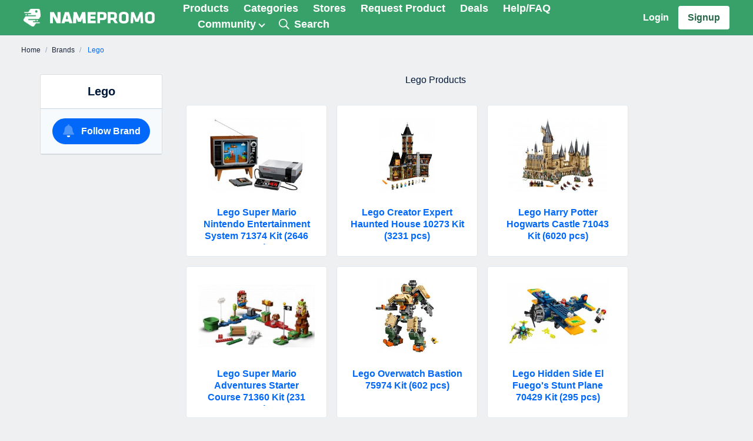

--- FILE ---
content_type: text/html; charset=UTF-8
request_url: https://namepromo.com/b/17-lego
body_size: 14551
content:
<!doctype html><html
lang="en"><head><meta
charset="utf-8" /><meta
name="viewport" content="width=device-width, initial-scale=1, shrink-to-fit=no" /><title> Lego Tracker  | NamePromo</title><meta
name="csrf-token" content="jQw1CwlFM23r9Gl42Dg5InrSBtGejZ1ijef5fC89" /><meta
name="referrer" content="always" /><link
rel="dns-prefetch" href="//storage.namepromo.com" /><link
rel="dns-prefetch" href="//kit.fontawesome.com" /><link
rel="preconnect" href="//storage.namepromo.com" /><link
rel="preconnect" href="//kit.fontawesome.com" crossorigin /><meta
property="og:site_name" content="NamePromo" /><meta
property="og:title" content="Lego Tracker | NamePromo" /><meta
name="twitter:title" content="Lego Tracker | NamePromo" /><meta
name="description" content="Track product availability and find great deals on hot Lego products." /><meta
property="og:description" content="Track product availability and find great deals on hot Lego products." /><meta
name="twitter:description" content="Track product availability and find great deals on hot Lego products." /><link
rel="canonical" href="https://namepromo.com/b/17-lego" /><meta
property="og:url" content="https://namepromo.com/b/17-lego" /><meta
property="og:locale" content="en" /><meta
name="apple-itunes-app" content="app-id=1525272240" /><meta
name="twitter:site" content="@namepromo1" /><meta
name="twitter:creator" content="@namepromo1" /><meta
property="fb:app_id" content="975669649502477" /><meta
property="fb:page_id" content="775002809558727" /><meta
name="sentry-trace" content="8a61dde2b71e41619ecb7b19993c2204-db123eda4f324c42-1"/><link
rel="shortcut icon" href="https://namepromo.com/img/icons/favicon.ico"><meta
name="theme-color" content="#fff"><meta
name="application-name" content="NamePromo"><meta
name="mobile-web-app-capable" content="yes"><meta
name="apple-mobile-web-app-capable" content="yes"><meta
name="apple-mobile-web-app-status-bar-style" content="default"><meta
name="apple-mobile-web-app-title" content="NamePromo"><link
rel="apple-touch-icon" sizes="144x144" href="https://namepromo.com/img/icons/apple-touch-icon.png"><link
rel="icon" type="image/png" sizes="32x32" href="https://namepromo.com/img/icons/favicon-32x32.png"><link
rel="icon" type="image/png" sizes="16x16" href="https://namepromo.com/img/icons/favicon-16x16.png"><link
rel="manifest" href="https://namepromo.com/manifest.json"><link
rel="mask-icon" href="https://namepromo.com/img/icons/safari-pinned-tab.svg" color="#7cb139"><meta
name="msapplication-TileColor" content="#7cb139"><meta
name="msapplication-config" content="https://namepromo.com/browserconfig.xml"><link
rel="preload" as="style" href="https://namepromo.com/build/assets/css/app-BTHscUI8.css" /><link
rel="stylesheet" href="https://namepromo.com/build/assets/css/app-BTHscUI8.css" data-navigate-track="reload" /> <script src="https://www.googletagmanager.com/gtag/js?id=UA-26696342-7" async></script> <script>window.dataLayer = window.dataLayer || [];
    function gtag(){dataLayer.push(arguments);}

    gtag('js', new Date());

    // Google Analytics 4
    gtag('config', 'G-9DMM2GBKZ7', {
                // 'send_page_view': false
    });

    // Google Ads
    gtag('config', 'AW-788361276', {
        'send_page_view': false
    });

    gtag('set', {
                'country': 'US',
        'currency': 'USD'
    });</script> <script src="https://kit.fontawesome.com/28efc7c5db.js" crossorigin="anonymous"></script> <script>window.App = {"url":"https:\/\/namepromo.com","name":"NamePromo","route":"brands.show","user":null,"user_products":[],"user_listings":[],"categories":["action figures","air purifiers","animal crossing","apple watch","apple watch series 6","appliances","arts \u0026 crafts","basketball system","bikes \u0026 cycling","board \u0026 card games","cables \u0026 adapters","capture cards","collectible cards","computer monitors","computer motherboards","computer processors","computers","desk lighting","desk mounts","diapers \u0026 wipes","disposable gloves","electronics","face \u0026 body wipes","fitness \u0026 exercise","flushable wipes","freezers","game consoles","gaming","gaming accessories","graphics cards","green screens","gym equipment","hair cutting kits","headphones","health \u0026 household","home appliances","intex swimming pools","kayaks","kettlebells","laundry cleaners","lego kits","luigi\u0027s mansion","mario kart","meal replacements","minecraft","monopoly games","nintendo game \u0026 watch","nintendo switch","nintendo switch 2","nintendo switch accessories","nintendo switch controllers","nintendo switch joy-con","nintendo switch lite","nintendo switch oled","nvidia rtx 3070","nvidia rtx 3080","nvidia rtx 3090","oculus rift s \/ go","office \u0026 work","office chairs","office desks","outdoor \u0026 adventure","playstation 4 accessories","playstation 5 accessories","punching bags","racing wheels","ring fit adventure","room deodorizers","safety apparel","scooters","security cameras","sewing machines","sony playstation 4","sony playstation 5","sporting goods","streaming media players","swimming pool covers","swimming pools","switch cables \u0026 adapters","switch cases \u0026 storage","switch memory cards","tablets","thermometers","toilet bidets","tools \u0026 home goods","toys \u0026 games","trading cards","trampolines","tv \u0026 home theater","video converters","video games","water dispensers","webcams","weight benches","weight plates","weight stands","weight training","xbox one s","xbox one x","xbox series s","xbox series x","zelda breath of the wild"]};</script> <script type="text/javascript">const Ziggy={"url":"https:\/\/namepromo.com","port":null,"defaults":{},"routes":{"passport.token":{"uri":"oauth\/token","methods":["POST"]},"passport.authorizations.authorize":{"uri":"oauth\/authorize","methods":["GET","HEAD"]},"passport.token.refresh":{"uri":"oauth\/token\/refresh","methods":["POST"]},"passport.authorizations.approve":{"uri":"oauth\/authorize","methods":["POST"]},"passport.authorizations.deny":{"uri":"oauth\/authorize","methods":["DELETE"]},"passport.tokens.index":{"uri":"oauth\/tokens","methods":["GET","HEAD"]},"passport.tokens.destroy":{"uri":"oauth\/tokens\/{token_id}","methods":["DELETE"],"parameters":["token_id"]},"passport.clients.index":{"uri":"oauth\/clients","methods":["GET","HEAD"]},"passport.clients.store":{"uri":"oauth\/clients","methods":["POST"]},"passport.clients.update":{"uri":"oauth\/clients\/{client_id}","methods":["PUT"],"parameters":["client_id"]},"passport.clients.destroy":{"uri":"oauth\/clients\/{client_id}","methods":["DELETE"],"parameters":["client_id"]},"passport.scopes.index":{"uri":"oauth\/scopes","methods":["GET","HEAD"]},"passport.personal.tokens.index":{"uri":"oauth\/personal-access-tokens","methods":["GET","HEAD"]},"passport.personal.tokens.store":{"uri":"oauth\/personal-access-tokens","methods":["POST"]},"passport.personal.tokens.destroy":{"uri":"oauth\/personal-access-tokens\/{token_id}","methods":["DELETE"],"parameters":["token_id"]},"pulse":{"uri":"pulse","methods":["GET","HEAD"]},"livewire.update":{"uri":"livewire\/update","methods":["POST"]},"livewire.upload-file":{"uri":"livewire\/upload-file","methods":["POST"]},"livewire.preview-file":{"uri":"livewire\/preview-file\/{filename}","methods":["GET","HEAD"],"parameters":["filename"]},"filament-impersonate.leave":{"uri":"filament-impersonate\/leave","methods":["GET","HEAD"]},"api.brands.index":{"uri":"api\/brands","methods":["GET","HEAD"]},"api.brands.create":{"uri":"api\/brands\/create","methods":["GET","HEAD"]},"api.brands.store":{"uri":"api\/brands","methods":["POST"]},"api.brands.show":{"uri":"api\/brands\/{brand}","methods":["GET","HEAD"],"parameters":["brand"]},"api.brands.edit":{"uri":"api\/brands\/{brand}\/edit","methods":["GET","HEAD"],"parameters":["brand"]},"api.brands.update":{"uri":"api\/brands\/{brand}","methods":["PUT","PATCH"],"parameters":["brand"]},"api.brands.destroy":{"uri":"api\/brands\/{brand}","methods":["DELETE"],"parameters":["brand"]},"api.stores.index":{"uri":"api\/stores","methods":["GET","HEAD"]},"api.stores.create":{"uri":"api\/stores\/create","methods":["GET","HEAD"]},"api.stores.store":{"uri":"api\/stores","methods":["POST"]},"api.stores.show":{"uri":"api\/stores\/{store}","methods":["GET","HEAD"],"parameters":["store"]},"api.stores.edit":{"uri":"api\/stores\/{store}\/edit","methods":["GET","HEAD"],"parameters":["store"]},"api.stores.update":{"uri":"api\/stores\/{store}","methods":["PUT","PATCH"],"parameters":["store"]},"api.stores.destroy":{"uri":"api\/stores\/{store}","methods":["DELETE"],"parameters":["store"]},"api.":{"uri":"api\/widget\/subscribe","methods":["POST"]},"api.products.index":{"uri":"api\/products","methods":["GET","HEAD"]},"api.products.show":{"uri":"api\/products\/{product}","methods":["GET","HEAD"],"parameters":["product"],"bindings":{"product":"id"}},"api.listings.index":{"uri":"api\/listings","methods":["GET","HEAD"]},"api.listings.show":{"uri":"api\/listings\/{listing}","methods":["GET","HEAD"],"parameters":["listing"],"bindings":{"listing":"id"}},"api.deals.index":{"uri":"api\/deals","methods":["GET","HEAD"]},"api.deals.create":{"uri":"api\/deals\/create","methods":["GET","HEAD"]},"api.deals.store":{"uri":"api\/deals","methods":["POST"]},"api.deals.show":{"uri":"api\/deals\/{deal}","methods":["GET","HEAD"],"parameters":["deal"],"bindings":{"deal":"id"}},"api.deals.edit":{"uri":"api\/deals\/{deal}\/edit","methods":["GET","HEAD"],"parameters":["deal"]},"api.deals.update":{"uri":"api\/deals\/{deal}","methods":["PUT","PATCH"],"parameters":["deal"]},"api.deals.destroy":{"uri":"api\/deals\/{deal}","methods":["DELETE"],"parameters":["deal"]},"api.comments.store":{"uri":"api\/comments","methods":["POST"]},"widget.":{"uri":"widget\/start","methods":["GET","HEAD"]},"short.":{"uri":"{any}","methods":["GET","HEAD","POST","PUT","PATCH","DELETE","OPTIONS"],"wheres":{"any":".*"},"domain":"prmo.xyz","parameters":["any"]},"merchants.":{"uri":"merchants","methods":["GET","HEAD"]},"merchants.dashboard":{"uri":"merchants\/dashboard","methods":["GET","HEAD"]},"merchants.products":{"uri":"merchants\/products","methods":["GET","HEAD"]},"merchants.notifications":{"uri":"merchants\/notifications","methods":["GET","HEAD"]},"home":{"uri":"\/","methods":["GET","HEAD"]},"sitemap":{"uri":"sitemap.xml","methods":["GET","HEAD"]},"search":{"uri":"search","methods":["GET","HEAD"]},"products.go":{"uri":"go\/{id?}","methods":["GET","HEAD"],"parameters":["id"]},"deals.out":{"uri":"out\/{id?}","methods":["GET","HEAD"],"parameters":["id"]},"login":{"uri":"login","methods":["GET","HEAD"]},"logout":{"uri":"logout","methods":["POST"]},"register":{"uri":"register","methods":["GET","HEAD"]},"user.phone_activate":{"uri":"pa\/{code}","methods":["GET","HEAD"],"parameters":["code"]},"alerts":{"uri":"user\/alerts","methods":["GET","HEAD"]},"settings":{"uri":"user\/settings","methods":["GET","HEAD"]},"user.notifications":{"uri":"user\/notifications","methods":["GET","HEAD"]},"subscribe":{"uri":"user\/subscribe","methods":["GET","HEAD"]},"unsubscribe":{"uri":"unsub\/{uid}","methods":["GET","HEAD"],"parameters":["uid"]},"categories":{"uri":"categories","methods":["GET","HEAD"]},"categories.show":{"uri":"c\/{id}-{slug?}","methods":["GET","HEAD"],"parameters":["id","slug"]},"stores":{"uri":"stores","methods":["GET","HEAD"]},"stores.show":{"uri":"s\/{id}-{slug?}","methods":["GET","HEAD"],"parameters":["id","slug"]},"stores.deals":{"uri":"s\/{id}-{slug}\/deals","methods":["GET","HEAD"],"parameters":["id","slug"]},"stores.offers":{"uri":"s\/{id}-{slug}\/offers","methods":["GET","HEAD"],"parameters":["id","slug"]},"products.history":{"uri":"p\/{id}-{slug}\/history","methods":["GET","HEAD"],"parameters":["id","slug"]},"products.show":{"uri":"p\/{id}-{slug?}","methods":["GET","HEAD"],"parameters":["id","slug"]},"products.unfollow":{"uri":"pu\/{uid}\/{pid}","methods":["GET","HEAD"],"parameters":["uid","pid"]},"products":{"uri":"products","methods":["GET","HEAD"]},"products.request":{"uri":"products\/request","methods":["GET","HEAD"]},"listings.history":{"uri":"l\/{id}-{slug}\/history","methods":["GET","HEAD"],"parameters":["id","slug"]},"listings.show":{"uri":"l\/{id}-{slug?}","methods":["GET","HEAD"],"parameters":["id","slug"]},"listings.unfollow":{"uri":"lu\/{uid}\/{lid}","methods":["GET","HEAD"],"parameters":["uid","lid"]},"deals":{"uri":"deals","methods":["GET","HEAD"]},"deals.new":{"uri":"deals\/new","methods":["GET","HEAD"]},"deals.show":{"uri":"d\/{id}-{slug}","methods":["GET","HEAD"],"parameters":["id","slug"]},"coupons":{"uri":"coupons","methods":["GET","HEAD"]},"brands":{"uri":"brands","methods":["GET","HEAD"]},"brands.show":{"uri":"b\/{id}-{slug?}","methods":["GET","HEAD"],"parameters":["id","slug"]},"stories":{"uri":"community\/stories","methods":["GET","HEAD"]},"stories.share":{"uri":"community\/stories\/share","methods":["GET","HEAD"]},"comments.report":{"uri":"comments\/{id}\/report","methods":["GET","HEAD"],"parameters":["id"]},"app.ios":{"uri":"app\/ios","methods":["GET","HEAD"]},"app.android":{"uri":"app\/android","methods":["GET","HEAD"]},"app":{"uri":"app","methods":["GET","HEAD"]},"learn":{"uri":"learn-more","methods":["GET","HEAD"]},"help":{"uri":"help","methods":["GET","HEAD"]},"about":{"uri":"about","methods":["GET","HEAD"]},"support":{"uri":"support","methods":["GET","HEAD"]},"press":{"uri":"press","methods":["GET","HEAD"]},"legal.terms":{"uri":"legal\/terms","methods":["GET","HEAD"]},"legal.privacy":{"uri":"legal\/privacy","methods":["GET","HEAD"]},"discord.invite":{"uri":"discord\/invite","methods":["GET","HEAD"]},"contact":{"uri":"contact","methods":["GET","HEAD"]}}};!function(t,r){"object"==typeof exports&&"undefined"!=typeof module?module.exports=r():"function"==typeof define&&define.amd?define(r):(t||self).route=r()}(this,function(){function t(t,r){for(var n=0;n<r.length;n++){var e=r[n];e.enumerable=e.enumerable||!1,e.configurable=!0,"value"in e&&(e.writable=!0),Object.defineProperty(t,u(e.key),e)}}function r(r,n,e){return n&&t(r.prototype,n),e&&t(r,e),Object.defineProperty(r,"prototype",{writable:!1}),r}function n(){return n=Object.assign?Object.assign.bind():function(t){for(var r=1;r<arguments.length;r++){var n=arguments[r];for(var e in n)({}).hasOwnProperty.call(n,e)&&(t[e]=n[e])}return t},n.apply(null,arguments)}function e(t){return e=Object.setPrototypeOf?Object.getPrototypeOf.bind():function(t){return t.__proto__||Object.getPrototypeOf(t)},e(t)}function o(){try{var t=!Boolean.prototype.valueOf.call(Reflect.construct(Boolean,[],function(){}))}catch(t){}return(o=function(){return!!t})()}function i(t,r){return i=Object.setPrototypeOf?Object.setPrototypeOf.bind():function(t,r){return t.__proto__=r,t},i(t,r)}function u(t){var r=function(t){if("object"!=typeof t||!t)return t;var r=t[Symbol.toPrimitive];if(void 0!==r){var n=r.call(t,"string");if("object"!=typeof n)return n;throw new TypeError("@@toPrimitive must return a primitive value.")}return String(t)}(t);return"symbol"==typeof r?r:r+""}function f(t){var r="function"==typeof Map?new Map:void 0;return f=function(t){if(null===t||!function(t){try{return-1!==Function.toString.call(t).indexOf("[native code]")}catch(r){return"function"==typeof t}}(t))return t;if("function"!=typeof t)throw new TypeError("Super expression must either be null or a function");if(void 0!==r){if(r.has(t))return r.get(t);r.set(t,n)}function n(){return function(t,r,n){if(o())return Reflect.construct.apply(null,arguments);var e=[null];e.push.apply(e,r);var u=new(t.bind.apply(t,e));return n&&i(u,n.prototype),u}(t,arguments,e(this).constructor)}return n.prototype=Object.create(t.prototype,{constructor:{value:n,enumerable:!1,writable:!0,configurable:!0}}),i(n,t)},f(t)}var a=String.prototype.replace,c=/%20/g,l="RFC3986",s={default:l,formatters:{RFC1738:function(t){return a.call(t,c,"+")},RFC3986:function(t){return String(t)}},RFC1738:"RFC1738",RFC3986:l},v=Object.prototype.hasOwnProperty,p=Array.isArray,y=function(){for(var t=[],r=0;r<256;++r)t.push("%"+((r<16?"0":"")+r.toString(16)).toUpperCase());return t}(),d=function(t,r){for(var n=r&&r.plainObjects?Object.create(null):{},e=0;e<t.length;++e)void 0!==t[e]&&(n[e]=t[e]);return n},b={arrayToObject:d,assign:function(t,r){return Object.keys(r).reduce(function(t,n){return t[n]=r[n],t},t)},combine:function(t,r){return[].concat(t,r)},compact:function(t){for(var r=[{obj:{o:t},prop:"o"}],n=[],e=0;e<r.length;++e)for(var o=r[e],i=o.obj[o.prop],u=Object.keys(i),f=0;f<u.length;++f){var a=u[f],c=i[a];"object"==typeof c&&null!==c&&-1===n.indexOf(c)&&(r.push({obj:i,prop:a}),n.push(c))}return function(t){for(;t.length>1;){var r=t.pop(),n=r.obj[r.prop];if(p(n)){for(var e=[],o=0;o<n.length;++o)void 0!==n[o]&&e.push(n[o]);r.obj[r.prop]=e}}}(r),t},decode:function(t,r,n){var e=t.replace(/\+/g," ");if("iso-8859-1"===n)return e.replace(/%[0-9a-f]{2}/gi,unescape);try{return decodeURIComponent(e)}catch(t){return e}},encode:function(t,r,n,e,o){if(0===t.length)return t;var i=t;if("symbol"==typeof t?i=Symbol.prototype.toString.call(t):"string"!=typeof t&&(i=String(t)),"iso-8859-1"===n)return escape(i).replace(/%u[0-9a-f]{4}/gi,function(t){return"%26%23"+parseInt(t.slice(2),16)+"%3B"});for(var u="",f=0;f<i.length;++f){var a=i.charCodeAt(f);45===a||46===a||95===a||126===a||a>=48&&a<=57||a>=65&&a<=90||a>=97&&a<=122||o===s.RFC1738&&(40===a||41===a)?u+=i.charAt(f):a<128?u+=y[a]:a<2048?u+=y[192|a>>6]+y[128|63&a]:a<55296||a>=57344?u+=y[224|a>>12]+y[128|a>>6&63]+y[128|63&a]:(a=65536+((1023&a)<<10|1023&i.charCodeAt(f+=1)),u+=y[240|a>>18]+y[128|a>>12&63]+y[128|a>>6&63]+y[128|63&a])}return u},isBuffer:function(t){return!(!t||"object"!=typeof t||!(t.constructor&&t.constructor.isBuffer&&t.constructor.isBuffer(t)))},isRegExp:function(t){return"[object RegExp]"===Object.prototype.toString.call(t)},maybeMap:function(t,r){if(p(t)){for(var n=[],e=0;e<t.length;e+=1)n.push(r(t[e]));return n}return r(t)},merge:function t(r,n,e){if(!n)return r;if("object"!=typeof n){if(p(r))r.push(n);else{if(!r||"object"!=typeof r)return[r,n];(e&&(e.plainObjects||e.allowPrototypes)||!v.call(Object.prototype,n))&&(r[n]=!0)}return r}if(!r||"object"!=typeof r)return[r].concat(n);var o=r;return p(r)&&!p(n)&&(o=d(r,e)),p(r)&&p(n)?(n.forEach(function(n,o){if(v.call(r,o)){var i=r[o];i&&"object"==typeof i&&n&&"object"==typeof n?r[o]=t(i,n,e):r.push(n)}else r[o]=n}),r):Object.keys(n).reduce(function(r,o){var i=n[o];return r[o]=v.call(r,o)?t(r[o],i,e):i,r},o)}},h=Object.prototype.hasOwnProperty,g={brackets:function(t){return t+"[]"},comma:"comma",indices:function(t,r){return t+"["+r+"]"},repeat:function(t){return t}},m=Array.isArray,j=String.prototype.split,w=Array.prototype.push,O=function(t,r){w.apply(t,m(r)?r:[r])},E=Date.prototype.toISOString,R=s.default,S={addQueryPrefix:!1,allowDots:!1,charset:"utf-8",charsetSentinel:!1,delimiter:"&",encode:!0,encoder:b.encode,encodeValuesOnly:!1,format:R,formatter:s.formatters[R],indices:!1,serializeDate:function(t){return E.call(t)},skipNulls:!1,strictNullHandling:!1},k=function t(r,n,e,o,i,u,f,a,c,l,s,v,p,y){var d,h=r;if("function"==typeof f?h=f(n,h):h instanceof Date?h=l(h):"comma"===e&&m(h)&&(h=b.maybeMap(h,function(t){return t instanceof Date?l(t):t})),null===h){if(o)return u&&!p?u(n,S.encoder,y,"key",s):n;h=""}if("string"==typeof(d=h)||"number"==typeof d||"boolean"==typeof d||"symbol"==typeof d||"bigint"==typeof d||b.isBuffer(h)){if(u){var g=p?n:u(n,S.encoder,y,"key",s);if("comma"===e&&p){for(var w=j.call(String(h),","),E="",R=0;R<w.length;++R)E+=(0===R?"":",")+v(u(w[R],S.encoder,y,"value",s));return[v(g)+"="+E]}return[v(g)+"="+v(u(h,S.encoder,y,"value",s))]}return[v(n)+"="+v(String(h))]}var k,T=[];if(void 0===h)return T;if("comma"===e&&m(h))k=[{value:h.length>0?h.join(",")||null:void 0}];else if(m(f))k=f;else{var $=Object.keys(h);k=a?$.sort(a):$}for(var x=0;x<k.length;++x){var N=k[x],C="object"==typeof N&&void 0!==N.value?N.value:h[N];if(!i||null!==C){var A=m(h)?"function"==typeof e?e(n,N):n:n+(c?"."+N:"["+N+"]");O(T,t(C,A,e,o,i,u,f,a,c,l,s,v,p,y))}}return T},T=Object.prototype.hasOwnProperty,$=Array.isArray,x={allowDots:!1,allowPrototypes:!1,arrayLimit:20,charset:"utf-8",charsetSentinel:!1,comma:!1,decoder:b.decode,delimiter:"&",depth:5,ignoreQueryPrefix:!1,interpretNumericEntities:!1,parameterLimit:1e3,parseArrays:!0,plainObjects:!1,strictNullHandling:!1},N=function(t){return t.replace(/&#(\d+);/g,function(t,r){return String.fromCharCode(parseInt(r,10))})},C=function(t,r){return t&&"string"==typeof t&&r.comma&&t.indexOf(",")>-1?t.split(","):t},A=function(t,r,n,e){if(t){var o=n.allowDots?t.replace(/\.([^.[]+)/g,"[$1]"):t,i=/(\[[^[\]]*])/g,u=n.depth>0&&/(\[[^[\]]*])/.exec(o),f=u?o.slice(0,u.index):o,a=[];if(f){if(!n.plainObjects&&T.call(Object.prototype,f)&&!n.allowPrototypes)return;a.push(f)}for(var c=0;n.depth>0&&null!==(u=i.exec(o))&&c<n.depth;){if(c+=1,!n.plainObjects&&T.call(Object.prototype,u[1].slice(1,-1))&&!n.allowPrototypes)return;a.push(u[1])}return u&&a.push("["+o.slice(u.index)+"]"),function(t,r,n,e){for(var o=e?r:C(r,n),i=t.length-1;i>=0;--i){var u,f=t[i];if("[]"===f&&n.parseArrays)u=[].concat(o);else{u=n.plainObjects?Object.create(null):{};var a="["===f.charAt(0)&&"]"===f.charAt(f.length-1)?f.slice(1,-1):f,c=parseInt(a,10);n.parseArrays||""!==a?!isNaN(c)&&f!==a&&String(c)===a&&c>=0&&n.parseArrays&&c<=n.arrayLimit?(u=[])[c]=o:"__proto__"!==a&&(u[a]=o):u={0:o}}o=u}return o}(a,r,n,e)}},D=function(t,r){var n=function(t){if(!t)return x;if(null!=t.decoder&&"function"!=typeof t.decoder)throw new TypeError("Decoder has to be a function.");if(void 0!==t.charset&&"utf-8"!==t.charset&&"iso-8859-1"!==t.charset)throw new TypeError("The charset option must be either utf-8, iso-8859-1, or undefined");return{allowDots:void 0===t.allowDots?x.allowDots:!!t.allowDots,allowPrototypes:"boolean"==typeof t.allowPrototypes?t.allowPrototypes:x.allowPrototypes,arrayLimit:"number"==typeof t.arrayLimit?t.arrayLimit:x.arrayLimit,charset:void 0===t.charset?x.charset:t.charset,charsetSentinel:"boolean"==typeof t.charsetSentinel?t.charsetSentinel:x.charsetSentinel,comma:"boolean"==typeof t.comma?t.comma:x.comma,decoder:"function"==typeof t.decoder?t.decoder:x.decoder,delimiter:"string"==typeof t.delimiter||b.isRegExp(t.delimiter)?t.delimiter:x.delimiter,depth:"number"==typeof t.depth||!1===t.depth?+t.depth:x.depth,ignoreQueryPrefix:!0===t.ignoreQueryPrefix,interpretNumericEntities:"boolean"==typeof t.interpretNumericEntities?t.interpretNumericEntities:x.interpretNumericEntities,parameterLimit:"number"==typeof t.parameterLimit?t.parameterLimit:x.parameterLimit,parseArrays:!1!==t.parseArrays,plainObjects:"boolean"==typeof t.plainObjects?t.plainObjects:x.plainObjects,strictNullHandling:"boolean"==typeof t.strictNullHandling?t.strictNullHandling:x.strictNullHandling}}(r);if(""===t||null==t)return n.plainObjects?Object.create(null):{};for(var e="string"==typeof t?function(t,r){var n,e={},o=(r.ignoreQueryPrefix?t.replace(/^\?/,""):t).split(r.delimiter,Infinity===r.parameterLimit?void 0:r.parameterLimit),i=-1,u=r.charset;if(r.charsetSentinel)for(n=0;n<o.length;++n)0===o[n].indexOf("utf8=")&&("utf8=%E2%9C%93"===o[n]?u="utf-8":"utf8=%26%2310003%3B"===o[n]&&(u="iso-8859-1"),i=n,n=o.length);for(n=0;n<o.length;++n)if(n!==i){var f,a,c=o[n],l=c.indexOf("]="),s=-1===l?c.indexOf("="):l+1;-1===s?(f=r.decoder(c,x.decoder,u,"key"),a=r.strictNullHandling?null:""):(f=r.decoder(c.slice(0,s),x.decoder,u,"key"),a=b.maybeMap(C(c.slice(s+1),r),function(t){return r.decoder(t,x.decoder,u,"value")})),a&&r.interpretNumericEntities&&"iso-8859-1"===u&&(a=N(a)),c.indexOf("[]=")>-1&&(a=$(a)?[a]:a),e[f]=T.call(e,f)?b.combine(e[f],a):a}return e}(t,n):t,o=n.plainObjects?Object.create(null):{},i=Object.keys(e),u=0;u<i.length;++u){var f=i[u],a=A(f,e[f],n,"string"==typeof t);o=b.merge(o,a,n)}return b.compact(o)},P=/*#__PURE__*/function(){function t(t,r,n){var e,o;this.name=t,this.definition=r,this.bindings=null!=(e=r.bindings)?e:{},this.wheres=null!=(o=r.wheres)?o:{},this.config=n}var n=t.prototype;return n.matchesUrl=function(t){var r,n=this;if(!this.definition.methods.includes("GET"))return!1;var e=this.template.replace(/[.*+$()[\]]/g,"\\$&").replace(/(\/?){([^}?]*)(\??)}/g,function(t,r,e,o){var i,u="(?<"+e+">"+((null==(i=n.wheres[e])?void 0:i.replace(/(^\^)|(\$$)/g,""))||"[^/?]+")+")";return o?"("+r+u+")?":""+r+u}).replace(/^\w+:\/\//,""),o=t.replace(/^\w+:\/\//,"").split("?"),i=o[0],u=o[1],f=null!=(r=new RegExp("^"+e+"/?$").exec(i))?r:new RegExp("^"+e+"/?$").exec(decodeURI(i));if(f){for(var a in f.groups)f.groups[a]="string"==typeof f.groups[a]?decodeURIComponent(f.groups[a]):f.groups[a];return{params:f.groups,query:D(u)}}return!1},n.compile=function(t){var r=this;return this.parameterSegments.length?this.template.replace(/{([^}?]+)(\??)}/g,function(n,e,o){var i,u;if(!o&&[null,void 0].includes(t[e]))throw new Error("Ziggy error: '"+e+"' parameter is required for route '"+r.name+"'.");if(r.wheres[e]&&!new RegExp("^"+(o?"("+r.wheres[e]+")?":r.wheres[e])+"$").test(null!=(u=t[e])?u:""))throw new Error("Ziggy error: '"+e+"' parameter '"+t[e]+"' does not match required format '"+r.wheres[e]+"' for route '"+r.name+"'.");return encodeURI(null!=(i=t[e])?i:"").replace(/%7C/g,"|").replace(/%25/g,"%").replace(/\$/g,"%24")}).replace(this.config.absolute?/(\.[^/]+?)(\/\/)/:/(^)(\/\/)/,"$1/").replace(/\/+$/,""):this.template},r(t,[{key:"template",get:function(){var t=(this.origin+"/"+this.definition.uri).replace(/\/+$/,"");return""===t?"/":t}},{key:"origin",get:function(){return this.config.absolute?this.definition.domain?""+this.config.url.match(/^\w+:\/\//)[0]+this.definition.domain+(this.config.port?":"+this.config.port:""):this.config.url:""}},{key:"parameterSegments",get:function(){var t,r;return null!=(t=null==(r=this.template.match(/{[^}?]+\??}/g))?void 0:r.map(function(t){return{name:t.replace(/{|\??}/g,""),required:!/\?}$/.test(t)}}))?t:[]}}])}(),F=/*#__PURE__*/function(t){function e(r,e,o,i){var u;if(void 0===o&&(o=!0),(u=t.call(this)||this).t=null!=i?i:"undefined"!=typeof Ziggy?Ziggy:null==globalThis?void 0:globalThis.Ziggy,u.t=n({},u.t,{absolute:o}),r){if(!u.t.routes[r])throw new Error("Ziggy error: route '"+r+"' is not in the route list.");u.i=new P(r,u.t.routes[r],u.t),u.u=u.l(e)}return u}var o,u;u=t,(o=e).prototype=Object.create(u.prototype),o.prototype.constructor=o,i(o,u);var f=e.prototype;return f.toString=function(){var t=this,r=Object.keys(this.u).filter(function(r){return!t.i.parameterSegments.some(function(t){return t.name===r})}).filter(function(t){return"_query"!==t}).reduce(function(r,e){var o;return n({},r,((o={})[e]=t.u[e],o))},{});return this.i.compile(this.u)+function(t,r){var n,e=t,o=function(t){if(!t)return S;if(null!=t.encoder&&"function"!=typeof t.encoder)throw new TypeError("Encoder has to be a function.");var r=t.charset||S.charset;if(void 0!==t.charset&&"utf-8"!==t.charset&&"iso-8859-1"!==t.charset)throw new TypeError("The charset option must be either utf-8, iso-8859-1, or undefined");var n=s.default;if(void 0!==t.format){if(!h.call(s.formatters,t.format))throw new TypeError("Unknown format option provided.");n=t.format}var e=s.formatters[n],o=S.filter;return("function"==typeof t.filter||m(t.filter))&&(o=t.filter),{addQueryPrefix:"boolean"==typeof t.addQueryPrefix?t.addQueryPrefix:S.addQueryPrefix,allowDots:void 0===t.allowDots?S.allowDots:!!t.allowDots,charset:r,charsetSentinel:"boolean"==typeof t.charsetSentinel?t.charsetSentinel:S.charsetSentinel,delimiter:void 0===t.delimiter?S.delimiter:t.delimiter,encode:"boolean"==typeof t.encode?t.encode:S.encode,encoder:"function"==typeof t.encoder?t.encoder:S.encoder,encodeValuesOnly:"boolean"==typeof t.encodeValuesOnly?t.encodeValuesOnly:S.encodeValuesOnly,filter:o,format:n,formatter:e,serializeDate:"function"==typeof t.serializeDate?t.serializeDate:S.serializeDate,skipNulls:"boolean"==typeof t.skipNulls?t.skipNulls:S.skipNulls,sort:"function"==typeof t.sort?t.sort:null,strictNullHandling:"boolean"==typeof t.strictNullHandling?t.strictNullHandling:S.strictNullHandling}}(r);"function"==typeof o.filter?e=(0,o.filter)("",e):m(o.filter)&&(n=o.filter);var i=[];if("object"!=typeof e||null===e)return"";var u=g[r&&r.arrayFormat in g?r.arrayFormat:r&&"indices"in r?r.indices?"indices":"repeat":"indices"];n||(n=Object.keys(e)),o.sort&&n.sort(o.sort);for(var f=0;f<n.length;++f){var a=n[f];o.skipNulls&&null===e[a]||O(i,k(e[a],a,u,o.strictNullHandling,o.skipNulls,o.encode?o.encoder:null,o.filter,o.sort,o.allowDots,o.serializeDate,o.format,o.formatter,o.encodeValuesOnly,o.charset))}var c=i.join(o.delimiter),l=!0===o.addQueryPrefix?"?":"";return o.charsetSentinel&&(l+="iso-8859-1"===o.charset?"utf8=%26%2310003%3B&":"utf8=%E2%9C%93&"),c.length>0?l+c:""}(n({},r,this.u._query),{addQueryPrefix:!0,arrayFormat:"indices",encodeValuesOnly:!0,skipNulls:!0,encoder:function(t,r){return"boolean"==typeof t?Number(t):r(t)}})},f.v=function(t){var r=this;t?this.t.absolute&&t.startsWith("/")&&(t=this.p().host+t):t=this.h();var e={},o=Object.entries(this.t.routes).find(function(n){return e=new P(n[0],n[1],r.t).matchesUrl(t)})||[void 0,void 0];return n({name:o[0]},e,{route:o[1]})},f.h=function(){var t=this.p(),r=t.pathname,n=t.search;return(this.t.absolute?t.host+r:r.replace(this.t.url.replace(/^\w*:\/\/[^/]+/,""),"").replace(/^\/+/,"/"))+n},f.current=function(t,r){var e=this.v(),o=e.name,i=e.params,u=e.query,f=e.route;if(!t)return o;var a=new RegExp("^"+t.replace(/\./g,"\\.").replace(/\*/g,".*")+"$").test(o);if([null,void 0].includes(r)||!a)return a;var c=new P(o,f,this.t);r=this.l(r,c);var l=n({},i,u);if(Object.values(r).every(function(t){return!t})&&!Object.values(l).some(function(t){return void 0!==t}))return!0;var s=function(t,r){return Object.entries(t).every(function(t){var n=t[0],e=t[1];return Array.isArray(e)&&Array.isArray(r[n])?e.every(function(t){return r[n].includes(t)}):"object"==typeof e&&"object"==typeof r[n]&&null!==e&&null!==r[n]?s(e,r[n]):r[n]==e})};return s(r,l)},f.p=function(){var t,r,n,e,o,i,u="undefined"!=typeof window?window.location:{},f=u.host,a=u.pathname,c=u.search;return{host:null!=(t=null==(r=this.t.location)?void 0:r.host)?t:void 0===f?"":f,pathname:null!=(n=null==(e=this.t.location)?void 0:e.pathname)?n:void 0===a?"":a,search:null!=(o=null==(i=this.t.location)?void 0:i.search)?o:void 0===c?"":c}},f.has=function(t){return this.t.routes.hasOwnProperty(t)},f.l=function(t,r){var e=this;void 0===t&&(t={}),void 0===r&&(r=this.i),null!=t||(t={}),t=["string","number"].includes(typeof t)?[t]:t;var o=r.parameterSegments.filter(function(t){return!e.t.defaults[t.name]});if(Array.isArray(t))t=t.reduce(function(t,r,e){var i,u;return n({},t,o[e]?((i={})[o[e].name]=r,i):"object"==typeof r?r:((u={})[r]="",u))},{});else if(1===o.length&&!t[o[0].name]&&(t.hasOwnProperty(Object.values(r.bindings)[0])||t.hasOwnProperty("id"))){var i;(i={})[o[0].name]=t,t=i}return n({},this.m(r),this.j(t,r))},f.m=function(t){var r=this;return t.parameterSegments.filter(function(t){return r.t.defaults[t.name]}).reduce(function(t,e,o){var i,u=e.name;return n({},t,((i={})[u]=r.t.defaults[u],i))},{})},f.j=function(t,r){var e=r.bindings,o=r.parameterSegments;return Object.entries(t).reduce(function(t,r){var i,u,f=r[0],a=r[1];if(!a||"object"!=typeof a||Array.isArray(a)||!o.some(function(t){return t.name===f}))return n({},t,((u={})[f]=a,u));if(!a.hasOwnProperty(e[f])){if(!a.hasOwnProperty("id"))throw new Error("Ziggy error: object passed as '"+f+"' parameter is missing route model binding key '"+e[f]+"'.");e[f]="id"}return n({},t,((i={})[f]=a[e[f]],i))},{})},f.valueOf=function(){return this.toString()},r(e,[{key:"params",get:function(){var t=this.v();return n({},t.params,t.query)}},{key:"routeParams",get:function(){return this.v().params}},{key:"queryParams",get:function(){return this.v().query}}])}(/*#__PURE__*/f(String));return function(t,r,n,e){var o=new F(t,r,n,e);return t?o.toString():o}});</script> <meta
property="og:type" content="website" /></head><body><noscript><strong>
We&#039;re sorry but this website doesn&#039;t work properly without JavaScript enabled. Please enable it to continue.
</strong></noscript><div
id="app"><nav-bar
query=""></nav-bar><div
class="content-fixed"><main
class="py-0 sm:py-4"><div
class="content-fluid"><nav
class="hidden sm:block mb-4 px-5"><ol
class="breadcrumb breadcrumb-style1 mb-2"><li
class="breadcrumb-item">
<a
href="https://namepromo.com">Home</a></li><li
class="breadcrumb-item">
<a
href="https://namepromo.com/brands">Brands</a></li><li
class="breadcrumb-item active">
Lego</li></ol></nav><div
class="flex flex-wrap justify-center sm:py-4"><div
class="w-full sm:w-2/12"><div
class="card relative shadow-none rounded"><div
class="card-header border-b-0"><div
class="text-center px-5"><div
class="flex items-center justify-center"><h5 class="mb-0 text-lg sm:text-xl font-semibold">
Lego</h5></div></div></div><div
class="card-body py-4 bg-gray-100 border-t border-b border-gray-400"><div
class="flex flex-wrap items-center justify-around text-center">
<a
href="#" class="btn btn-primary btn-block rounded-full border-2 font-semibold">
<i
class="fad fa-bell fa-lg mr-2"></i>
Follow Brand
</a></div></div></div></div><div
class="w-full sm:w-9/12"><div
class="ml-0 mr-0 sm:ml-8 sm:mr-10"><h3 class="mb-4 text-center">
Lego Products</h3><div
class="flex flex-wrap justify-start mb-6">
<product-card
:product='{"id":10669,"category_id":188,"name":"Lego Super Mario Nintendo Entertainment System 71374 Kit (2646 pcs)","list_price":null,"active":true,"created_at":"2020-07-21T15:43:30.000000Z","updated_at":"2025-11-04T10:45:44.000000Z","brand_id":17,"model":"71374","upc":[],"embed_url":null,"source":null,"source_id":null,"track":true,"link":"https:\/\/namepromo.com\/p\/10669-lego-super-mario-nintendo-entertainment-system-71374-kit-2646-pcs","image_url":"https:\/\/storage.namepromo.com\/listings\/980\/71374-small.jpg"}'></product-card>
<product-card
:product='{"id":10670,"category_id":188,"name":"Lego Creator Expert Haunted House 10273 Kit (3231 pcs)","list_price":null,"active":true,"created_at":"2020-07-21T15:56:53.000000Z","updated_at":"2025-11-04T09:31:24.000000Z","brand_id":17,"model":"10273","upc":[],"embed_url":null,"source":null,"source_id":null,"track":true,"link":"https:\/\/namepromo.com\/p\/10670-lego-creator-expert-haunted-house-10273-kit-3231-pcs","image_url":"https:\/\/storage.namepromo.com\/listings\/981\/10273-small.jpg"}'></product-card>
<product-card
:product='{"id":10671,"category_id":188,"name":"Lego Harry Potter Hogwarts Castle 71043 Kit (6020 pcs)","list_price":null,"active":true,"created_at":"2020-07-21T15:58:48.000000Z","updated_at":"2025-11-05T01:29:42.000000Z","brand_id":17,"model":"71043","upc":["673419281911"],"embed_url":null,"source":null,"source_id":null,"track":true,"link":"https:\/\/namepromo.com\/p\/10671-lego-harry-potter-hogwarts-castle-71043-kit-6020-pcs","image_url":"https:\/\/storage.namepromo.com\/listings\/982\/71043-small.jpg"}'></product-card>
<product-card
:product='{"id":10674,"category_id":188,"name":"Lego Super Mario Adventures Starter Course 71360 Kit (231 pcs)","list_price":null,"active":true,"created_at":"2020-07-21T18:18:24.000000Z","updated_at":"2025-11-04T04:52:58.000000Z","brand_id":17,"model":"71360","upc":[],"embed_url":null,"source":null,"source_id":null,"track":true,"link":"https:\/\/namepromo.com\/p\/10674-lego-super-mario-adventures-starter-course-71360-kit-231-pcs","image_url":"https:\/\/storage.namepromo.com\/listings\/986\/71360-small.jpg"}'></product-card>
<product-card
:product='{"id":10675,"category_id":188,"name":"Lego Overwatch Bastion 75974 Kit (602 pcs)","list_price":null,"active":true,"created_at":"2020-07-21T18:40:40.000000Z","updated_at":"2025-11-04T08:30:44.000000Z","brand_id":17,"model":"75974","upc":[],"embed_url":null,"source":null,"source_id":null,"track":true,"link":"https:\/\/namepromo.com\/p\/10675-lego-overwatch-bastion-75974-kit-602-pcs","image_url":"https:\/\/storage.namepromo.com\/listings\/987\/75974-small.jpg"}'></product-card>
<product-card
:product='{"id":10676,"category_id":188,"name":"Lego Hidden Side El Fuego\u0027s Stunt Plane 70429 Kit (295 pcs)","list_price":null,"active":true,"created_at":"2020-07-21T18:40:51.000000Z","updated_at":"2025-11-04T15:31:07.000000Z","brand_id":17,"model":"70429","upc":[],"embed_url":null,"source":null,"source_id":null,"track":true,"link":"https:\/\/namepromo.com\/p\/10676-lego-hidden-side-el-fuegos-stunt-plane-70429-kit-295-pcs","image_url":"https:\/\/storage.namepromo.com\/listings\/988\/70429-small.jpg"}'></product-card>
<product-card
:product='{"id":10677,"category_id":188,"name":"Lego Ideas Pirates of Barracuda Bay 21322 Kit (2545 pcs)","list_price":null,"active":true,"created_at":"2020-07-21T19:06:02.000000Z","updated_at":"2025-11-03T10:42:58.000000Z","brand_id":17,"model":"21322","upc":[],"embed_url":null,"source":null,"source_id":null,"track":true,"link":"https:\/\/namepromo.com\/p\/10677-lego-ideas-pirates-of-barracuda-bay-21322-kit-2545-pcs","image_url":"https:\/\/storage.namepromo.com\/listings\/989\/21322-small.jpg"}'></product-card>
<product-card
:product='{"id":10678,"category_id":188,"name":"Lego Star Wars Millennium Falcon 75192 Kit (7541 pcs)","list_price":null,"active":true,"created_at":"2020-07-21T19:07:17.000000Z","updated_at":"2025-07-22T12:51:08.000000Z","brand_id":17,"model":"75192","upc":[],"embed_url":null,"source":null,"source_id":null,"track":true,"link":"https:\/\/namepromo.com\/p\/10678-lego-star-wars-millennium-falcon-75192-kit-7541-pcs","image_url":"https:\/\/storage.namepromo.com\/listings\/990\/75192-small.jpg"}'></product-card>
<product-card
:product='{"id":10691,"category_id":188,"name":"Lego Powered UP Liebherr R 9800 Excavator 42100 Kit (4108 pcs)","list_price":null,"active":true,"created_at":"2020-07-23T03:20:44.000000Z","updated_at":"2025-12-23T04:02:29.000000Z","brand_id":17,"model":"42100","upc":[],"embed_url":null,"source":null,"source_id":null,"track":true,"link":"https:\/\/namepromo.com\/p\/10691-lego-powered-up-liebherr-r-9800-excavator-42100-kit-4108-pcs","image_url":"https:\/\/storage.namepromo.com\/listings\/1011\/42100-small.jpg"}'></product-card>
<product-card
:product='{"id":10692,"category_id":188,"name":"Lego Technic Land Rover Defender 42110 Kit (2573 pcs)","list_price":null,"active":true,"created_at":"2020-07-23T03:20:51.000000Z","updated_at":"2025-11-03T08:27:56.000000Z","brand_id":17,"model":"42110","upc":[],"embed_url":null,"source":null,"source_id":null,"track":true,"link":"https:\/\/namepromo.com\/p\/10692-lego-technic-land-rover-defender-42110-kit-2573-pcs","image_url":"https:\/\/storage.namepromo.com\/listings\/1012\/42110-small.jpg"}'></product-card>
<product-card
:product='{"id":10693,"category_id":188,"name":"Lego Technic 6x6 Volvo Articulated Hauler 42114 Kit (2193 pcs)","list_price":null,"active":true,"created_at":"2020-07-23T03:21:21.000000Z","updated_at":"2025-11-04T13:11:29.000000Z","brand_id":17,"model":"42114","upc":[],"embed_url":null,"source":null,"source_id":null,"track":true,"link":"https:\/\/namepromo.com\/p\/10693-lego-technic-6x6-volvo-articulated-hauler-42114-kit-2193-pcs","image_url":"https:\/\/storage.namepromo.com\/listings\/1013\/42114-small.jpg"}'></product-card>
<product-card
:product='{"id":10694,"category_id":188,"name":"Lego Technic Bugatti Chiron 42083 Kit (3599 pcs)","list_price":null,"active":true,"created_at":"2020-07-23T03:21:36.000000Z","updated_at":"2025-11-04T06:29:20.000000Z","brand_id":17,"model":"42083","upc":[],"embed_url":null,"source":null,"source_id":null,"track":true,"link":"https:\/\/namepromo.com\/p\/10694-lego-technic-bugatti-chiron-42083-kit-3599-pcs","image_url":"https:\/\/storage.namepromo.com\/listings\/1014\/42083-small.jpg"}'></product-card>
<product-card
:product='{"id":10695,"category_id":188,"name":"Lego Technic Lamborghini Si\u00e1n FKP 37 42115 Kit (3696 pcs)","list_price":null,"active":true,"created_at":"2020-07-23T03:21:55.000000Z","updated_at":"2025-11-05T00:19:28.000000Z","brand_id":17,"model":"42115","upc":[],"embed_url":null,"source":null,"source_id":null,"track":true,"link":"https:\/\/namepromo.com\/p\/10695-lego-technic-lamborghini-sian-fkp-37-42115-kit-3696-pcs","image_url":"https:\/\/storage.namepromo.com\/listings\/1015\/42115-small.jpg"}'></product-card>
<product-card
:product='{"id":10696,"category_id":188,"name":"Lego Powered UP 4X4 Xtreme Off-Roader 42099 Kit (958 pcs)","list_price":null,"active":true,"created_at":"2020-07-23T03:22:13.000000Z","updated_at":"2025-11-23T17:38:14.000000Z","brand_id":17,"model":"42099","upc":[],"embed_url":null,"source":null,"source_id":null,"track":true,"link":"https:\/\/namepromo.com\/p\/10696-lego-powered-up-4x4-xtreme-off-roader-42099-kit-958-pcs","image_url":"https:\/\/storage.namepromo.com\/listings\/1016\/42099-small.jpg"}'></product-card>
<product-card
:product='{"id":10756,"category_id":188,"name":"Lego Technic Rough Terrain Crane 42082 Kit (4057 pcs)","list_price":null,"active":true,"created_at":"2020-07-29T23:25:21.000000Z","updated_at":"2025-11-05T02:24:51.000000Z","brand_id":17,"model":"42082","upc":[],"embed_url":null,"source":null,"source_id":null,"track":true,"link":"https:\/\/namepromo.com\/p\/10756-lego-technic-rough-terrain-crane-42082-kit-4057-pcs","image_url":"https:\/\/storage.namepromo.com\/listings\/1085\/42082-small.jpg"}'></product-card>
<product-card
:product='{"id":10757,"category_id":188,"name":"Lego Technic Mobile Crane 42108 Kit (1292 pcs)","list_price":null,"active":true,"created_at":"2020-07-29T23:25:33.000000Z","updated_at":"2025-11-19T23:15:33.000000Z","brand_id":17,"model":"42108","upc":[],"embed_url":null,"source":null,"source_id":null,"track":true,"link":"https:\/\/namepromo.com\/p\/10757-lego-technic-mobile-crane-42108-kit-1292-pcs","image_url":"https:\/\/storage.namepromo.com\/listings\/1086\/42108-small.jpg"}'></product-card>
<product-card
:product='{"id":10758,"category_id":188,"name":"Lego Technic Ducati Panigale V4 R 42107 Kit (646 pcs)","list_price":null,"active":true,"created_at":"2020-07-29T23:57:38.000000Z","updated_at":"2025-11-04T12:28:24.000000Z","brand_id":17,"model":"42107","upc":[],"embed_url":null,"source":null,"source_id":null,"track":true,"link":"https:\/\/namepromo.com\/p\/10758-lego-technic-ducati-panigale-v4-r-42107-kit-646-pcs","image_url":"https:\/\/storage.namepromo.com\/listings\/1087\/42107-small.jpg"}'></product-card>
<product-card
:product='{"id":10948,"category_id":188,"name":"Lego The Disney Castle","list_price":null,"active":true,"created_at":"2020-09-16T16:09:00.000000Z","updated_at":"2025-11-05T08:20:13.000000Z","brand_id":17,"model":null,"upc":[],"embed_url":null,"source":null,"source_id":null,"track":true,"link":"https:\/\/namepromo.com\/p\/10948-lego-the-disney-castle","image_url":"https:\/\/storage.namepromo.com\/listings\/1434\/71040-small.jpg"}'></product-card>
<product-card
:product='{"id":10981,"category_id":188,"name":"Lego Star Wars Imperial Star Destroyer","list_price":null,"active":true,"created_at":"2020-10-11T15:33:40.000000Z","updated_at":"2025-11-19T19:34:57.000000Z","brand_id":17,"model":null,"upc":[],"embed_url":null,"source":null,"source_id":null,"track":true,"link":"https:\/\/namepromo.com\/p\/10981-lego-star-wars-imperial-star-destroyer","image_url":"https:\/\/storage.namepromo.com\/listings\/1551\/75252-small.jpg"}'></product-card>
<product-card
:product='{"id":10982,"category_id":188,"name":"Lego Star Wars AT-AT","list_price":null,"active":true,"created_at":"2020-10-11T15:35:46.000000Z","updated_at":"2025-11-04T13:29:49.000000Z","brand_id":17,"model":null,"upc":[],"embed_url":null,"source":null,"source_id":null,"track":true,"link":"https:\/\/namepromo.com\/p\/10982-lego-star-wars-at-at","image_url":"https:\/\/storage.namepromo.com\/listings\/1552\/75288-small.jpg"}'></product-card></div></div></div></div></div></main></div><footer
class="footer py-6 sm:py-12 sm:px-10"><div
class="w-full mx-auto px-4"><div
class="flex flex-wrap items-center justify-center"><div
class="w-full sm:w-3/12"><div
class="px-0 sm:px-4"><div
class="mb-2 text-center"><div>
<img
data-src="https://namepromo.com/img/icon_trans.png" alt="NamePromo" class="lazyload inline h-8 lg:h-10" /></div></div><div
class="mt-3 text-center text-sm lg:text-base">
Product tracking with in-stock availability monitoring</div></div></div><div
class="w-full sm:w-3/12 mt-3 sm:mt-0 text-center sm:text-left"><div
class="px-0 sm:px-4"><h3 class="text-base font-semibold mb-3">Site Links</h3><div
class="flex flex-wrap justify-center sm:justify-start sm:block">
<a
href="https://namepromo.com/products" class="nav-link mr-4">Products</a>
<a
href="https://namepromo.com/categories" class="nav-link mr-4">Categories</a>
<a
href="https://namepromo.com/stores" class="nav-link mr-4">Stores</a>
<a
href="https://namepromo.com/deals" class="nav-link">Deals</a></div></div></div><div
class="w-full sm:w-3/12 mt-3 sm:mt-0 text-center sm:text-left"><div
class="px-0 sm:px-4"><h3 class="text-base font-semibold mb-3">Resources</h3><div
class="flex flex-wrap justify-center sm:justify-start sm:block">
<a
href="https://namepromo.com/help" class="nav-link mr-2">Help/FAQ</a>
<a
href="https://namepromo.com/support" class="nav-link mr-2">Support/Donations</a>
<a
href="https://namepromo.com/contact" class="nav-link mr-2">Contact Us</a></div></div></div><div
class="w-full sm:w-3/12 mt-3 sm:mt-0 text-center sm:text-left"><div
class="px-0 sm:px-4"><h3 class="text-base font-semibold mb-3">Connect</h3><nav
class="nav mb-2 flex flex-wrap justify-center sm:justify-start">
<a
href="https://facebook.com/namepromo" class="nav-link text-lg mr-3" target="_blank" rel="nofollow noopener">
<i
class="fab fa-facebook"></i>
</a>
<a
href="https://instagram.com/namepromo" class="nav-link text-lg" target="_blank" rel="nofollow noopener">
<i
class="fab fa-instagram"></i>
</a></nav><div
class="flex flex-wrap justify-center sm:justify-start sm:block">
<a
href="https://namepromo.com/legal/terms" class="nav-link mr-2">Terms of Service</a>
<a
href="https://namepromo.com/legal/privacy" class="nav-link">Privacy Policy</a></div></div></div></div><p
class="mt-4 mb-0 text-xs leading-tight">
Product prices and availability are accurate as of the date/time indicated and are subject to change. Any price and availability information displayed on Amazon.com or other retailer's at the time of purchase will apply to the purchase of this product. NamePromo is a participant in the Amazon.com Services LLC Associates Program, an affiliate advertising program designed to provide a means for us to earn fees by linking to Amazon.com and affiliated sites.</p></div></footer><signup-banner></signup-banner><portal-target
name="modals"></portal-target>
<portal-target
name="dropdowns"></portal-target></div><link
rel="preload" as="style" href="https://namepromo.com/build/assets/css/app-Cwr0KqQZ.css" /><link
rel="modulepreload" href="https://namepromo.com/build/assets/app-DLOGTa-l.js" /><link
rel="modulepreload" href="https://namepromo.com/build/assets/EventBus-eAqv81b0.js" /><link
rel="modulepreload" href="https://namepromo.com/build/assets/vue-ecosystem-BdkAtlkA.js" /><link
rel="modulepreload" href="https://namepromo.com/build/assets/ui-libs-DIA6Q0hx.js" /><link
rel="modulepreload" href="https://namepromo.com/build/assets/utils-chunk-BwlXa_Qm.js" /><link
rel="modulepreload" href="https://namepromo.com/build/assets/sentry-chunk-B9KWQuVE.js" /><link
rel="stylesheet" href="https://namepromo.com/build/assets/css/app-Cwr0KqQZ.css" data-navigate-track="reload" /><script type="module" src="https://namepromo.com/build/assets/app-DLOGTa-l.js" data-navigate-track="reload"></script> <script src="https://cdn.onesignal.com/sdks/OneSignalSDK.js" async></script> <script>window.OneSignal = window.OneSignal || [];
    // OneSignal.LOGGING = false;
    OneSignal.push(function() {
        // @todo disable metrics?
        OneSignal.init({
                        appId: "06e43009-3d70-49b9-b995-02a6e1849571",
            safari_web_id: "web.com.namepromo.Namepromo",
            safariWebId: "web.com.namepromo.Namepromo",
            autoResubscribe: true,
            persistNotification: false, // Set to false to automatically dismiss the notification after ~20 seconds in non-mobile Chrome
            promptOptions: {
                actionMessage: "Subscribe to get alerts sent when products you follow are restocked.",
                slidedown: {
                    enabled: true,
                    autoPrompt: true,
                    timeDelay: 20,
                    pageViews: 3
                }
            },
            notifyButton: {
                enable: true,
                // size: 'medium',
                // prenotify: true,
                displayPredicate: function() {
                    return OneSignal.isPushNotificationsEnabled()
                        .then(function(isEnabled) {
                            return !isEnabled;
                        });
                }
            },
            welcomeNotification: {
                "title": "Welcome to NamePromo",
                "message": "Thanks for subscribing for product alerts, don&#039;t forget to create your free account to finish the setup!",
                "url": "https://namepromo.com/register"
            },
            webhooks: {
                cors: true,
                "notification.displayed": "https://namepromo.com/webhooks/onesignal",
                "notification.clicked": "https://namepromo.com/webhooks/onesignal",
                "notification.dismissed": "https://namepromo.com/webhooks/onesignal"
            }
        });

        
        // OneSignal.sendTags({
        //     os: os,
        //     browserType: browserType
        // }).then(function(tagsSent) {});

        // @todo check if already subscribed and ignore
        //         // 
        // Initialize OneSignal service for subscription handling
        if (window.OneSignalService) {
            window.OneSignalService.init();
        }
    });</script> <script>!function(f,b,e,v,n,t,s)
    {if(f.fbq)return;n=f.fbq=function(){n.callMethod?
    n.callMethod.apply(n,arguments):n.queue.push(arguments)};
    if(!f._fbq)f._fbq=n;n.push=n;n.loaded=!0;n.version='2.0';
    n.queue=[];t=b.createElement(e);t.async=!0;
    t.src=v;s=b.getElementsByTagName(e)[0];
    s.parentNode.insertBefore(t,s)}(window, document,'script',
    'https://connect.facebook.net/en_US/fbevents.js');
    var params = {};
        params.client_ip_address = "3.145.210.229";
    params.client_user_agent = "Mozilla/5.0 (Macintosh; Intel Mac OS X 10_15_7) AppleWebKit/537.36 (KHTML, like Gecko) Chrome/131.0.0.0 Safari/537.36; ClaudeBot/1.0; +claudebot@anthropic.com)";
    fbq('init', '337847436766452', params);
    fbq('track', 'PageView');</script> <noscript><img
height="1" width="1" style="display:none" src="https://www.facebook.com/tr?id=337847436766452&ev=PageView&noscript=1" /></noscript> <script>!function(w,d){if(!w.rdt){var p=w.rdt=function(){p.sendEvent?p.sendEvent.apply(p,arguments):p.callQueue.push(arguments)};p.callQueue=[];var t=d.createElement("script");t.src="https://www.redditstatic.com/ads/pixel.js",t.async=!0;var s=d.getElementsByTagName("script")[0];s.parentNode.insertBefore(t,s)}}(window,document);rdt('init','t2_70qfhuzg');rdt('track', 'PageVisit');</script> </body></html>

--- FILE ---
content_type: text/css
request_url: https://namepromo.com/build/assets/css/app-BTHscUI8.css
body_size: 16244
content:
:root{--blue:#007bff;--indigo:#6610f2;--purple:#6f42c1;--pink:#e83e8c;--red:#dc3545;--orange:#fd7e14;--yellow:#ffc107;--green:#28a745;--teal:#20c997;--cyan:#17a2b8;--white:#fff;--gray:#6c757d;--gray-dark:#343a40;--primary:#007bff;--secondary:#6c757d;--success:#28a745;--info:#17a2b8;--warning:#ffc107;--danger:#dc3545;--light:#f8f9fa;--dark:#343a40;--breakpoint-xs:0;--breakpoint-sm:576px;--breakpoint-md:768px;--breakpoint-lg:992px;--breakpoint-xl:1200px;--font-family-sans-serif:-apple-system,BlinkMacSystemFont,"Segoe UI",Roboto,"Helvetica Neue",Arial,"Noto Sans",sans-serif,"Apple Color Emoji","Segoe UI Emoji","Segoe UI Symbol","Noto Color Emoji";--font-family-monospace:SFMono-Regular,Menlo,Monaco,Consolas,"Liberation Mono","Courier New",monospace}html{-webkit-tap-highlight-color:#0000}body{--tw-bg-opacity:1;background-color:rgb(255 255 255/var(--tw-bg-opacity,1));color:#212529;text-align:left;font-family:-apple-system,BlinkMacSystemFont,Segoe UI,Roboto,Helvetica Neue,Arial,Noto Sans,sans-serif,Apple Color Emoji,Segoe UI Emoji,Segoe UI Symbol,Noto Color Emoji;font-size:1rem;font-weight:400;line-height:1.5}p{margin-top:0;margin-bottom:1rem}p:last-child{margin-bottom:0}ol,ul{margin-top:0;margin-bottom:1rem}a,a:hover{text-decoration-line:none}a:not([href]),a:not([href]):hover{color:inherit;text-decoration-line:none}code,kbd,pre{font-family:SFMono-Regular,Menlo,Monaco,Consolas,Liberation Mono,Courier New,monospace;font-size:1em}pre{margin-top:0;margin-bottom:1rem;overflow:auto}figure{margin:0 0 1rem}img,svg{vertical-align:middle}svg{overflow:hidden}caption{text-align:left;--tw-text-opacity:1;caption-side:bottom;color:rgb(113 128 150/var(--tw-text-opacity,1));padding-top:.75rem;padding-bottom:.75rem}th{text-align:inherit}label{margin-bottom:.5rem;display:inline-block}select{overflow-wrap:normal;word-break:normal}fieldset{border-width:0;min-width:0}legend{font-size:1.5rem;line-height:inherit;width:100%;display:block}h1,h2,h3,h4,h5,h6,legend{margin-bottom:.5rem}h1,h2,h3,h4,h5,h6{margin-top:0;font-weight:500;line-height:1.25}h1{font-size:2.5rem}h2{font-size:2rem}h3{font-size:1.75rem}h4{font-size:1.5rem}h5{font-size:1.25rem}h6{font-size:1rem}.lead{font-size:1.25rem;font-weight:300}hr{border-width:0;border-top-style:solid;border-top-color:#0000001a;margin-top:1rem;margin-bottom:1rem}small{font-weight:400}.mark,mark{--tw-bg-opacity:1;background-color:rgb(255 255 240/var(--tw-bg-opacity,1));padding:.2em}code{color:rgb(213 63 140/var(--tw-text-opacity,1));word-wrap:break-word}code,pre{--tw-text-opacity:1;font-size:87.5%}pre{color:rgb(26 32 44/var(--tw-text-opacity,1));display:block}.container{width:100%;margin-left:auto;margin-right:auto;padding-left:1rem;padding-right:1rem}@media (min-width:640px){.container{max-width:32rem}}@media (min-width:768px){.container{max-width:42rem}}@media (min-width:1024px){.container{max-width:56rem}}@media (min-width:1200px){.container{max-width:72rem}}.form-control{--tw-bg-opacity:1;background-clip:padding-box;background-color:rgb(255 255 255/var(--tw-bg-opacity,1));width:100%;color:rgb(74 85 104/var(--tw-text-opacity,1));border-style:solid;border-width:1px;border-radius:.25rem;padding:.25rem .75rem;font-size:1rem;font-weight:400;line-height:1.5;transition-property:border-color,box-shadow;transition-duration:.15s;transition-timing-function:cubic-bezier(.4,0,.2,1);display:block}.form-control::placeholder{color:rgb(113 128 150/var(--tw-text-opacity,1));opacity:1}.form-control{height:calc(1.5em + .75rem + 2px)}.form-control::-ms-expand{background-color:#0000;border-width:0}.form-control:focus{--tw-border-opacity:1;border-color:rgb(144 205 244/var(--tw-border-opacity,1));--tw-bg-opacity:1;background-color:rgb(255 255 255/var(--tw-bg-opacity,1));--tw-text-opacity:1;color:rgb(74 85 104/var(--tw-text-opacity,1));outline-offset:2px;outline:2px solid #0000;box-shadow:0 0 0 .2rem #007bff40}.form-control:disabled,.form-control[readonly]{opacity:1}.col-form-label{font-size:inherit;margin-bottom:0;padding-top:calc(.375rem + 1px);padding-bottom:calc(.375rem + 1px);line-height:1.5}select.form-control[multiple],select.form-control[size],textarea.form-control{height:auto}.form-text{margin-top:.25rem;display:block}.valid-feedback{color:#28a745;width:100%;font-size:80%}.valid-feedback,.valid-tooltip{margin-top:.25rem;display:none}.valid-tooltip{--tw-text-opacity:1;max-width:100%;color:rgb(255 255 255/var(--tw-text-opacity,1));z-index:5;background-color:#28a745e6;border-radius:.25rem;padding:.25rem .5rem;font-size:.875rem;line-height:1.5;position:absolute;top:100%}.form-control.is-valid{background-position:right calc(.375em + .1875rem) center;background-size:calc(.75em + .375rem) calc(.75em + .375rem);padding-right:calc(1.5em + .75rem)}.form-control.is-valid:focus{border-color:#28a745;box-shadow:0 0 0 .2rem #28a74540}.custom-select.is-valid{border-color:#28a745;padding-right:calc(.75em + 2.3125rem)}.custom-select.is-valid:focus{--tw-border-opacity:1;border-color:rgb(56 161 105/var(--tw-border-opacity,1));box-shadow:0 0 0 .2rem #28a74540}.custom-file-input.is-valid:focus~.custom-file-label{box-shadow:0 0 0 .2rem #28a74540}.invalid-feedback{color:#dc3545;width:100%;margin-top:.25rem;font-size:80%;display:none}.form-control.is-invalid{--tw-border-opacity:1;border-color:rgb(229 62 62/var(--tw-border-opacity,1));background-position:right calc(.375em + .1875rem) center;background-size:calc(.75em + .375rem) calc(.75em + .375rem);padding-right:calc(1.5em + .75rem)}.form-control.is-invalid:focus{--tw-border-opacity:1;border-color:rgb(229 62 62/var(--tw-border-opacity,1))}.custom-select.is-invalid{--tw-border-opacity:1;border-color:rgb(229 62 62/var(--tw-border-opacity,1));padding-right:calc(.75em + 2.3125rem)}.custom-select.is-invalid:focus{--tw-border-opacity:1;border-color:rgb(229 62 62/var(--tw-border-opacity,1));box-shadow:0 0 0 .2rem #dc354540}.btn{color:#001737;cursor:pointer;text-align:center;-webkit-user-select:none;user-select:none;vertical-align:middle;background-color:#0000;border:1px solid #0000;border-radius:.25rem;padding:.5rem 1rem;font-size:1rem;font-weight:400;line-height:1.5;transition:color .15s ease-in-out,background-color .15s ease-in-out,border-color .15s ease-in-out,box-shadow .15s ease-in-out;display:inline-block;white-space:nowrap!important}.btn:hover{color:#001737;text-decoration-line:none}.btn.focus,.btn:focus{box-shadow:none;outline-offset:2px;outline:2px solid #0000}.btn:active,.btn:focus{box-shadow:none}.btn:disabled{opacity:.65}fieldset:disabled a.btn{pointer-events:none}.btn.btn-primary{--tw-text-opacity:1;color:rgb(255 255 255/var(--tw-text-opacity,1));background-color:#0168fa;border-color:#0168fa}.btn-primary:hover{--tw-text-opacity:1;color:rgb(255 255 255/var(--tw-text-opacity,1));background-color:#0158d4;border-color:#0153c7}.btn-primary:focus{--tw-text-opacity:1;color:rgb(255 255 255/var(--tw-text-opacity,1));background-color:#0158d4;border-color:#0153c7;box-shadow:0 0 0 .2rem #268fff80}.btn-primary:disabled{--tw-text-opacity:1;color:rgb(255 255 255/var(--tw-text-opacity,1));background-color:#007bff;border-color:#007bff}.btn-primary:not(:disabled):not(.disabled).active,.btn-primary:not(:disabled):not(.disabled):active{--tw-text-opacity:1;color:rgb(255 255 255/var(--tw-text-opacity,1));background-color:#0062cc;border-color:#005cbf}.btn-secondary{--tw-border-opacity:1;border-color:rgb(226 232 240/var(--tw-border-opacity,1));--tw-bg-opacity:1;background-color:rgb(226 232 240/var(--tw-bg-opacity,1));--tw-text-opacity:1;color:rgb(45 55 72/var(--tw-text-opacity,1))}.btn-secondary:focus,.btn-secondary:hover{--tw-border-opacity:1;border-color:rgb(203 213 224/var(--tw-border-opacity,1));--tw-bg-opacity:1;background-color:rgb(203 213 224/var(--tw-bg-opacity,1));--tw-text-opacity:1;color:rgb(45 55 72/var(--tw-text-opacity,1))}.btn-secondary:focus{box-shadow:0 0 0 .2rem #d4d6dc80}.btn-secondary:disabled{--tw-border-opacity:1;border-color:rgb(226 232 240/var(--tw-border-opacity,1));--tw-bg-opacity:1;background-color:rgb(226 232 240/var(--tw-bg-opacity,1));--tw-text-opacity:1;color:rgb(45 55 72/var(--tw-text-opacity,1))}.btn-secondary:not(:disabled):not(.disabled):active{--tw-border-opacity:1;border-color:rgb(203 213 224/var(--tw-border-opacity,1));--tw-bg-opacity:1;background-color:rgb(203 213 224/var(--tw-bg-opacity,1));--tw-text-opacity:1;color:rgb(45 55 72/var(--tw-text-opacity,1))}.btn-secondary:not(:disabled):not(.disabled):active:focus{box-shadow:0 0 0 .2rem #d8d9db80}.btn-success{background-color:#28a745;border-color:#28a745}.btn-success:hover{--tw-text-opacity:1;color:rgb(255 255 255/var(--tw-text-opacity,1));background-color:#218838;border-color:#1e7e34}.btn-success:focus{--tw-text-opacity:1;color:rgb(255 255 255/var(--tw-text-opacity,1));background-color:#218838;border-color:#1e7e34;box-shadow:0 0 0 .2rem #48b46180}.btn-success:disabled{--tw-text-opacity:1;color:rgb(255 255 255/var(--tw-text-opacity,1))}.btn-success:not(:disabled):not(.disabled).active,.btn-success:not(:disabled):not(.disabled):active{--tw-border-opacity:1;border-color:rgb(39 103 73/var(--tw-border-opacity,1));--tw-bg-opacity:1;background-color:rgb(39 103 73/var(--tw-bg-opacity,1));--tw-text-opacity:1;color:rgb(255 255 255/var(--tw-text-opacity,1))}.btn-success:not(:disabled):not(.disabled).active:focus,.btn-success:not(:disabled):not(.disabled):active:focus{box-shadow:0 0 0 .2rem #48b46180}.btn-light{--tw-bg-opacity:1;background-color:rgb(255 255 255/var(--tw-bg-opacity,1));color:#1c273c;border-color:#c0ccda}.btn-light:focus,.btn-light:hover{--tw-bg-opacity:1;background-color:rgb(247 250 252/var(--tw-bg-opacity,1));color:#1c273c;border-color:#8392a5}.btn-light:focus{box-shadow:0 0 0 .2rem #d4d6dc80}.btn-light:not(:disabled):not(.disabled):active{color:#212529;background-color:#dae0e5;border-color:#d3d9df}.btn-light:not(:disabled):not(.disabled):active:focus{box-shadow:0 0 0 .2rem #d8d9db80}.btn-dark{--tw-border-opacity:1;border-color:rgb(113 128 150/var(--tw-border-opacity,1));--tw-bg-opacity:1;background-color:rgb(113 128 150/var(--tw-bg-opacity,1));--tw-text-opacity:1;color:rgb(255 255 255/var(--tw-text-opacity,1))}.btn-dark:focus,.btn-dark:hover{--tw-border-opacity:1;border-color:rgb(74 85 104/var(--tw-border-opacity,1));--tw-bg-opacity:1;background-color:rgb(74 85 104/var(--tw-bg-opacity,1));--tw-text-opacity:1;color:rgb(255 255 255/var(--tw-text-opacity,1))}.btn-dark:focus{box-shadow:0 0 0 .2rem #828a9180}.btn-dark:disabled{--tw-border-opacity:1;border-color:rgb(113 128 150/var(--tw-border-opacity,1));--tw-bg-opacity:1;background-color:rgb(113 128 150/var(--tw-bg-opacity,1));--tw-text-opacity:1;color:rgb(255 255 255/var(--tw-text-opacity,1))}.btn-dark:not(:disabled):not(.disabled):active{--tw-border-opacity:1;border-color:rgb(74 85 104/var(--tw-border-opacity,1));--tw-bg-opacity:1;background-color:rgb(74 85 104/var(--tw-bg-opacity,1));--tw-text-opacity:1;color:rgb(255 255 255/var(--tw-text-opacity,1))}.btn-dark:not(:disabled):not(.disabled):active:focus{box-shadow:0 0 0 .2rem #828a9180}.btn-link{color:#0168fa;font-weight:400;text-decoration-line:none}.btn-link:focus,.btn-link:hover{color:#0148ae;text-decoration-line:none}.btn-link:focus{box-shadow:none}.btn-link:disabled{color:#7987a1;pointer-events:none}.btn-lg{padding:.5rem 1.5rem;font-size:1rem}.btn-lg,.btn-sm{border-radius:.25rem;line-height:1.5}.btn-sm{padding:.5rem .75rem;font-size:.875rem}.btn-block{width:100%;display:block}input[type=button].btn-block,input[type=reset].btn-block,input[type=submit].btn-block{width:100%}.fade{transition:opacity .15s linear}.fade:not(.show){opacity:0}.collapse:not(.show){display:none}.dropdown-divider{border-top:1px solid #e9ecef;height:0;margin:.5rem 0;overflow:hidden}.dropdown-item{color:rgb(26 32 44/var(--tw-text-opacity,1));text-align:inherit;white-space:nowrap;background-color:#0000;border-width:0;width:100%;padding:.25rem 1.5rem;font-weight:400;display:block}.dropdown-item:focus,.dropdown-item:hover{color:rgb(26 32 44/var(--tw-text-opacity,1))}.dropdown-item.active,.dropdown-item:active{--tw-text-opacity:1;color:rgb(255 255 255/var(--tw-text-opacity,1));text-decoration-line:none}.dropdown-item.disabled,.dropdown-item:disabled{pointer-events:none;background-color:#0000}.dropdown-header,.dropdown-menu.show{display:block}.dropdown-header{white-space:nowrap;margin-bottom:0;padding:.5rem 1.5rem;font-size:.875rem}.custom-file{margin-bottom:0;display:inline-block}.custom-file-input{opacity:0;z-index:2;margin:0}.custom-file-input:focus~.custom-file-label{box-shadow:0 0 0 .2rem #007bff40}.custom-file-label{--tw-bg-opacity:1;background-color:rgb(255 255 255/var(--tw-bg-opacity,1));--tw-text-opacity:1;color:rgb(74 85 104/var(--tw-text-opacity,1));z-index:1;border-style:solid;border-width:1px;border-radius:.25rem;height:calc(1.5em + .75rem + 2px);padding:.25rem .75rem;font-weight:400;line-height:1.5;position:absolute;top:0;left:0;right:0}.custom-file-label:after{background-color:rgb(226 232 240/var(--tw-bg-opacity,1));--tw-text-opacity:1;color:rgb(74 85 104/var(--tw-text-opacity,1));height:calc(1.5em + .75rem);padding:.25rem .75rem;line-height:1.5;position:absolute;top:0;right:0}.custom-file-label,.custom-select{transition:background-color .15s ease-in-out,border-color .15s ease-in-out,box-shadow .15s ease-in-out}.nav{flex-wrap:wrap;margin-bottom:0;padding-left:0;list-style-type:none;display:flex}.nav-link{padding:.5rem 1rem;display:block}.nav-link.disabled{cursor:default;pointer-events:none;--tw-text-opacity:1;color:rgb(108 117 125/var(--tw-text-opacity,1))}.nav-tabs{border-bottom:1px solid #dee2e6}.nav-tabs .dropdown-menu{border-top-left-radius:0;border-top-right-radius:0;margin-top:-1px}.nav-fill .nav-item{text-align:center;flex:auto}.navbar-nav{flex-direction:column;margin-bottom:0;padding-left:0;list-style-type:none;display:flex}.navbar-nav .nav-link{padding-left:0;padding-right:0}.navbar-nav .dropdown-menu{float:none;position:static}.breadcrumb{background-color:rgb(226 232 240/var(--tw-bg-opacity,1));border-radius:.25rem;flex-wrap:wrap;margin-bottom:1rem;padding:.75rem 1rem;list-style-type:none;display:flex}.breadcrumb-item+.breadcrumb-item{padding-left:.5rem}.breadcrumb-item+.breadcrumb-item:before{--tw-text-opacity:1;color:rgb(113 128 150/var(--tw-text-opacity,1));content:"/";padding-right:.5rem;display:inline-block}.breadcrumb-item+.breadcrumb-item:hover:before{text-decoration-line:none}.breadcrumb-item.active{--tw-text-opacity:1;color:rgb(113 128 150/var(--tw-text-opacity,1))}.badge{text-align:center;vertical-align:baseline;white-space:nowrap;padding:.25em .4em;font-weight:700;line-height:1;transition:color .15s ease-in-out,background-color .15s ease-in-out,border-color .15s ease-in-out,box-shadow .15s ease-in-out;display:inline-block}.badge:empty{display:none}.btn .badge{position:relative;top:-1px}.badge-primary{--tw-text-opacity:1;color:rgb(255 255 255/var(--tw-text-opacity,1));background-color:#007bff}a.badge-primary:focus,a.badge-primary:hover{background-color:#0062cc}a.badge-primary.focus,a.badge-primary:focus{outline-offset:2px;outline:2px solid #0000;box-shadow:0 0 0 .2rem #007bff80}.badge-secondary{--tw-text-opacity:1;color:rgb(255 255 255/var(--tw-text-opacity,1))}a.badge-secondary:focus,a.badge-secondary:hover{background-color:rgb(74 85 104/var(--tw-bg-opacity,1))}a.badge-secondary.focus,a.badge-secondary:focus{outline-offset:2px;outline:2px solid #0000;box-shadow:0 0 0 .2rem #6c757d80}.badge-success{background-color:rgb(56 161 105/var(--tw-bg-opacity,1))}.badge-info,.badge-success{--tw-text-opacity:1;color:rgb(255 255 255/var(--tw-text-opacity,1))}a.badge-info:focus,a.badge-info:hover{--tw-bg-opacity:1;background-color:rgb(44 122 123/var(--tw-bg-opacity,1));--tw-text-opacity:1;color:rgb(255 255 255/var(--tw-text-opacity,1))}a.badge-info.focus,a.badge-info:focus{outline-offset:2px;outline:2px solid #0000;box-shadow:0 0 0 .2rem #17a2b880}.badge-warning{color:#212529;background-color:#ffc107}a.badge-warning:focus,a.badge-warning:hover{--tw-bg-opacity:1;background-color:rgb(183 121 31/var(--tw-bg-opacity,1));--tw-text-opacity:1;color:rgb(26 32 44/var(--tw-text-opacity,1))}a.badge-warning.focus,a.badge-warning:focus{outline-offset:2px;outline:2px solid #0000;box-shadow:0 0 0 .2rem #ffc10780}.badge-danger{--tw-text-opacity:1;color:rgb(255 255 255/var(--tw-text-opacity,1));background-color:#dc3545}a.badge-danger.focus,a.badge-danger:focus{outline-offset:2px;outline:2px solid #0000;box-shadow:0 0 0 .2rem #dc354580}.badge-light{color:rgb(26 32 44/var(--tw-text-opacity,1))}a.badge-light:focus,a.badge-light:hover{background-color:rgb(226 232 240/var(--tw-bg-opacity,1));color:rgb(26 32 44/var(--tw-text-opacity,1))}a.badge-light.focus,a.badge-light:focus{outline-offset:2px;outline:2px solid #0000;box-shadow:0 0 0 .2rem #f8f9fa80}.badge-dark{background-color:rgb(45 55 72/var(--tw-bg-opacity,1));--tw-text-opacity:1;color:rgb(255 255 255/var(--tw-text-opacity,1))}a.badge-dark:focus,a.badge-dark:hover{background-color:rgb(26 32 44/var(--tw-bg-opacity,1))}a.badge-dark.focus,a.badge-dark:focus{outline-offset:2px;outline:2px solid #0000;box-shadow:0 0 0 .2rem #343a4080}.jumbotron{background-color:#e3e7ed;border-radius:.25rem;margin-bottom:2rem;padding:2rem 1rem}@media (min-width:576px){.jumbotron{padding:4rem 2rem}}.progress{border-radius:.25rem;height:1rem;font-size:.75rem}.media{-ms-flex-align:start;align-items:flex-start;display:flex}.media-body{flex:1}.list-group{flex-direction:column;margin-bottom:0;padding-left:0;display:flex}.close{color:rgb(0 0 0/var(--tw-text-opacity,1));float:right;opacity:.5;text-shadow:0 1px #fff;font-size:1.5rem;font-weight:700;line-height:1}.close:hover{color:rgb(0 0 0/var(--tw-text-opacity,1));text-decoration-line:none}button.close{-webkit-appearance:none;-moz-appearance:none;appearance:none;background-color:#0000;border-width:0;padding:0}a.close.disabled{pointer-events:none}.spinner-border{border-style:solid;border-bottom-style:currentColor;border-left-style:currentColor;border-right:currentColor transparent;border-top-style:currentColor;vertical-align:text-bottom;border-width:.25em;border-radius:50%;width:2rem;height:2rem;animation:.75s linear infinite spinner-border;display:inline-block}.spinner-border-sm{border-width:.2em;width:1rem;height:1rem}@keyframes spinner-grow{0%{transform:scale(0)}50%{opacity:1}}.spinner-grow{opacity:0;vertical-align:text-bottom;background-color:currentColor;border-radius:50%;width:2rem;height:2rem;animation:.75s linear infinite spinner-grow;display:inline-block}.spinner-grow-sm{width:1rem;height:1rem}a.bg-light:focus,a.bg-light:hover,button.bg-light:focus,button.bg-light:hover{background-color:rgb(226 232 240/var(--tw-bg-opacity,1))}.bg-dark{background-color:rgb(45 55 72/var(--tw-bg-opacity,1))}a.bg-dark:focus,a.bg-dark:hover,button.bg-dark:focus,button.bg-dark:hover{background-color:rgb(26 32 44/var(--tw-bg-opacity,1))}.border-right{border-right-width:1px;border-right-style:solid!important;border-right-color:#dee2e6!important}.border-bottom{border-bottom-width:1px;border-bottom-style:solid!important;border-bottom-color:#dee2e6!important}.rounded-circle{border-radius:50%!important}@supports (position:sticky){.sticky-top{z-index:1020;position:sticky;top:0}}.sr-only-focusable:active,.sr-only-focusable:focus{white-space:normal;clip:auto;width:auto;height:auto;position:static;overflow:visible}.shadow-sm{box-shadow:0 .125rem .25rem #00000013!important}.h-25{height:25%!important}.h-50{height:50%!important}.h-75{height:75%!important}.stretched-link:after{background-color:#0000}.text-truncate{text-overflow:ellipsis;white-space:nowrap;overflow:hidden}.form-control{--tw-border-opacity:1;border-color:rgb(203 213 224/var(--tw-border-opacity,1));padding:.5rem;font-size:.875rem}.form-control::placeholder{color:rgb(121 135 161/var(--tw-text-opacity,1))}.form-control{color:#596882;height:calc(1.5em + .9375rem + 2px)}.form-control:-moz-focusring{color:#0000}.form-control:focus{color:#596882;border-color:#7cb2fe;box-shadow:0 0 0 .2rem #0168fa40}.form-control:disabled,.form-control[readonly]{--tw-bg-opacity:1;background-color:rgb(226 232 240/var(--tw-bg-opacity,1))}.col-form-label{padding-top:calc(.46875rem + 1px);padding-bottom:calc(.46875rem + 1px)}select.form-control[multiple],select.form-control[size],textarea.form-control{height:auto}.valid-feedback{--tw-text-opacity:1;color:rgb(56 161 105/var(--tw-text-opacity,1))}.valid-tooltip{background-color:#10b759e6}.is-valid~.valid-feedback,.is-valid~.valid-tooltip{display:block}.form-control.is-valid{--tw-border-opacity:1;border-color:rgb(56 161 105/var(--tw-border-opacity,1));background-position:right calc(.375em + .23438rem) center;background-repeat:no-repeat;background-size:calc(.75em + .46875rem) calc(.75em + .46875rem);padding-right:calc(1.5em + .9375rem)}.form-control.is-valid:focus{--tw-border-opacity:1;border-color:rgb(56 161 105/var(--tw-border-opacity,1));box-shadow:0 0 0 .2rem #10b75940}textarea.form-control.is-valid{background-position:right calc(.375em + .23438rem) top calc(.375em + .23438rem);padding-right:calc(1.5em + .9375rem)}.custom-file-input.is-valid~.custom-file-label{--tw-border-opacity:1;border-color:rgb(56 161 105/var(--tw-border-opacity,1))}.custom-file-input.is-valid:focus~.custom-file-label{--tw-border-opacity:1;border-color:rgb(56 161 105/var(--tw-border-opacity,1));box-shadow:0 0 0 .2rem #10b75940}.is-invalid~.invalid-feedback{display:block}.form-control.is-invalid{background-position:right calc(.375em + .23438rem) center;background-repeat:no-repeat;background-size:calc(.75em + .46875rem) calc(.75em + .46875rem);border-color:#dc3545;padding-right:calc(1.5em + .9375rem)}.form-control.is-invalid:focus{border-color:#dc3545;box-shadow:0 0 0 .2rem #dc354540}textarea.form-control.is-invalid{background-position:right calc(.375em + .23438rem) top calc(.375em + .23438rem);padding-right:calc(1.5em + .9375rem)}.custom-file-input.is-invalid~.custom-file-label{--tw-border-opacity:1;border-color:rgb(229 62 62/var(--tw-border-opacity,1))}.custom-file-input.is-invalid:focus~.custom-file-label{--tw-border-opacity:1;border-color:rgb(229 62 62/var(--tw-border-opacity,1));box-shadow:0 0 0 .2rem #dc354540}.btn-primary{--tw-text-opacity:1;color:rgb(255 255 255/var(--tw-text-opacity,1));background-color:#0168fa;border-color:#0168fa}.btn-primary:focus,.btn-primary:hover{--tw-text-opacity:1;color:rgb(255 255 255/var(--tw-text-opacity,1));background-color:#0158d4;border-color:#0153c7}.btn-primary:focus{box-shadow:0 0 0 .2rem #277ffb80}.btn-primary:disabled{--tw-border-opacity:1;border-color:rgb(49 130 206/var(--tw-border-opacity,1));--tw-bg-opacity:1;background-color:rgb(49 130 206/var(--tw-bg-opacity,1))}.btn-primary:not(:disabled):not(.disabled):active{--tw-border-opacity:1;border-color:rgb(44 82 130/var(--tw-border-opacity,1));--tw-bg-opacity:1;background-color:rgb(43 108 176/var(--tw-bg-opacity,1));--tw-text-opacity:1;color:rgb(255 255 255/var(--tw-text-opacity,1))}.btn-primary:not(:disabled):not(.disabled):active:focus{box-shadow:0 0 0 .2rem #277ffb80}.btn-success{--tw-text-opacity:1;color:rgb(255 255 255/var(--tw-text-opacity,1));background-color:#10b759;border-color:#10b759}.btn-success:focus,.btn-success:hover{--tw-text-opacity:1;color:rgb(255 255 255/var(--tw-text-opacity,1));background-color:#0d9448;border-color:#0c8842}.btn-success:focus{box-shadow:0 0 0 .2rem #34c27280}.btn-success:disabled{--tw-border-opacity:1;border-color:rgb(56 161 105/var(--tw-border-opacity,1));--tw-bg-opacity:1;background-color:rgb(56 161 105/var(--tw-bg-opacity,1))}.btn-success:not(:disabled):not(.disabled):active{--tw-border-opacity:1;border-color:rgb(39 103 73/var(--tw-border-opacity,1));--tw-bg-opacity:1;background-color:rgb(39 103 73/var(--tw-bg-opacity,1));--tw-text-opacity:1;color:rgb(255 255 255/var(--tw-text-opacity,1))}.btn-success:not(:disabled):not(.disabled):active:focus{box-shadow:0 0 0 .2rem #34c27280}.btn-light:disabled{--tw-border-opacity:1;border-color:rgb(247 250 252/var(--tw-border-opacity,1));--tw-bg-opacity:1;background-color:rgb(247 250 252/var(--tw-bg-opacity,1));--tw-text-opacity:1;color:rgb(26 32 44/var(--tw-text-opacity,1))}.btn-light:not(:disabled):not(.disabled).active,.btn-light:not(:disabled):not(.disabled):active{--tw-border-opacity:1;border-color:rgb(203 213 224/var(--tw-border-opacity,1));--tw-bg-opacity:1;background-color:rgb(203 213 224/var(--tw-bg-opacity,1));--tw-text-opacity:1;color:rgb(26 32 44/var(--tw-text-opacity,1))}.btn-light:not(:disabled):not(.disabled).active:focus,.btn-light:not(:disabled):not(.disabled):active:focus{box-shadow:0 0 0 .2rem #d4d6dc80}.dropdown{position:relative}.dropdown-item{--tw-text-opacity:1;color:rgb(60 54 107/var(--tw-text-opacity,1))}.dropdown-item:focus,.dropdown-item:hover{background-color:rgb(247 250 252/var(--tw-bg-opacity,1));--tw-text-opacity:1;color:rgb(60 54 107/var(--tw-text-opacity,1));text-decoration-line:none}.dropdown-item.active,.dropdown-item:active{--tw-bg-opacity:1;background-color:rgb(49 130 206/var(--tw-bg-opacity,1))}.dropdown-item.disabled,.dropdown-item:disabled,.dropdown-header{--tw-text-opacity:1;color:rgb(113 128 150/var(--tw-text-opacity,1))}.custom-file,.custom-file-input{width:100%;height:calc(1.5em + .9375rem + 2px);position:relative}.custom-file-input:focus~.custom-file-label{--tw-border-opacity:1;border-color:rgb(144 205 244/var(--tw-border-opacity,1));box-shadow:0 0 0 .2rem #0168fa40}.custom-file-input:disabled~.custom-file-label,.custom-file-input[disabled]~.custom-file-label{--tw-bg-opacity:1;background-color:rgb(226 232 240/var(--tw-bg-opacity,1))}.custom-file-input:lang(en)~.custom-file-label:after{content:"Browse"}.custom-file-input~.custom-file-label[data-browse]:after{content:attr(data-browse)}.custom-file-label{--tw-border-opacity:1;border-color:rgb(203 213 224/var(--tw-border-opacity,1));height:calc(1.5em + .9375rem + 2px)}.custom-file-label,.custom-file-label:after{--tw-text-opacity:1;color:rgb(74 85 104/var(--tw-text-opacity,1));padding:.5rem;line-height:1.5;position:absolute;top:0;right:0}.custom-file-label:after{border-left-style:inherit;content:"Browse";z-index:3;border-radius:0 .25rem .25rem 0;height:calc(1.5em + .9375rem);display:block;bottom:0}.custom-file-label{transition:background-color .15s ease-in-out,border-color .15s ease-in-out,box-shadow .15s ease-in-out}.nav-link:focus,.nav-link:hover{text-decoration-line:none}.nav-tabs{border-bottom-color:#cdd4e0}.nav-tabs .nav-link.disabled{--tw-text-opacity:1;color:rgb(113 128 150/var(--tw-text-opacity,1))}.card{--tw-bg-opacity:1;background-color:rgb(255 255 255/var(--tw-bg-opacity,1));word-wrap:break-word;border:1px solid #00000020;border-radius:.25rem;flex-direction:column;min-width:0;display:flex;position:relative}.card>hr{margin-left:0;margin-right:0}.card-img,.card-img-top{flex-shrink:0;width:100%}.card-img{border-radius:.25rem}.card-img-top{border-top-left-radius:.25rem;border-top-right-radius:.25rem}.card-img{border-bottom-right-radius:calc(.25rem - 1px);border-bottom-left-radius:calc(.25rem - 1px)}a.badge:focus,a.badge:hover{text-decoration-line:none}.badge-primary{--tw-bg-opacity:1;background-color:rgb(49 130 206/var(--tw-bg-opacity,1))}a.badge-primary:focus,a.badge-primary:hover{--tw-bg-opacity:1;background-color:rgb(43 108 176/var(--tw-bg-opacity,1));--tw-text-opacity:1;color:rgb(255 255 255/var(--tw-text-opacity,1))}a.badge-primary:focus{outline-offset:2px;outline:2px solid #0000;box-shadow:0 0 0 .2rem #0168fa80}.badge-secondary{--tw-bg-opacity:1;background-color:rgb(113 128 150/var(--tw-bg-opacity,1))}a.badge-secondary:focus,a.badge-secondary:hover{--tw-bg-opacity:1;background-color:rgb(113 128 150/var(--tw-bg-opacity,1));--tw-text-opacity:1;color:rgb(255 255 255/var(--tw-text-opacity,1))}a.badge-secondary:focus{outline-offset:2px;outline:2px solid #0000;box-shadow:0 0 0 .2rem #7987a180}.badge-success{--tw-bg-opacity:1;background-color:rgb(72 187 120/var(--tw-bg-opacity,1))}.badge-info{background-color:rgb(49 151 149/var(--tw-bg-opacity,1))}.badge-info,.badge-warning{--tw-bg-opacity:1}.badge-warning{background-color:rgb(255 193 7/var(--tw-bg-opacity,1));color:#1c273c}a.badge-warning:focus,a.badge-warning:hover{color:#1c273c;background-color:#d39e00}a.badge-warning:focus{outline-offset:2px;outline:2px solid #0000;box-shadow:0 0 0 .2rem #ffc10780}a.badge-danger:focus,a.badge-danger:hover{--tw-text-opacity:1;color:rgb(255 255 255/var(--tw-text-opacity,1));background-color:#bd2130}a.badge-danger:focus{outline-offset:2px;outline:2px solid #0000;box-shadow:0 0 0 .2rem #dc354580}.badge-light{background-color:rgb(247 250 252/var(--tw-bg-opacity,1));--tw-text-opacity:1;color:rgb(60 54 107/var(--tw-text-opacity,1))}a.badge-light:focus,a.badge-light:hover{--tw-bg-opacity:1;background-color:rgb(203 213 224/var(--tw-bg-opacity,1));--tw-text-opacity:1;color:rgb(60 54 107/var(--tw-text-opacity,1))}a.badge-light:focus{outline-offset:2px;outline:2px solid #0000;box-shadow:0 0 0 .2rem #f4f5f880}.badge-dark{--tw-bg-opacity:1;background-color:rgb(74 85 104/var(--tw-bg-opacity,1))}a.badge-dark:focus,a.badge-dark:hover{--tw-bg-opacity:1;background-color:rgb(45 55 72/var(--tw-bg-opacity,1));--tw-text-opacity:1;color:rgb(255 255 255/var(--tw-text-opacity,1))}a.badge-dark:focus{outline-offset:2px;outline:2px solid #0000;box-shadow:0 0 0 .2rem #3b486380}.progress{--tw-bg-opacity:1;background-color:rgb(226 232 240/var(--tw-bg-opacity,1));display:flex;overflow:hidden}.close,.close:hover{--tw-text-opacity:1;color:rgb(42 67 101/var(--tw-text-opacity,1))}.close:not(:disabled):not(.disabled):focus,.close:not(:disabled):not(.disabled):hover{opacity:.75}.spinner-border{border-right-style:transparent;border-right-width:.25em}.bg-light{background-color:#f4f5f8!important}a.bg-light:focus,a.bg-light:hover,button.bg-light:focus,button.bg-light:hover{--tw-bg-opacity:1;background-color:rgb(203 213 224/var(--tw-bg-opacity,1))}.bg-dark{--tw-bg-opacity:1;background-color:rgb(74 85 104/var(--tw-bg-opacity,1))}a.bg-dark:focus,a.bg-dark:hover,button.bg-dark:focus,button.bg-dark:hover{--tw-bg-opacity:1;background-color:rgb(45 55 72/var(--tw-bg-opacity,1))}.border-right{border-right-color:#485e9029!important}.border-bottom{border-bottom-color:#485e9029!important}.fixed-bottom,.fixed-top{z-index:1030;position:fixed;left:0;right:0}.stretched-link:after{content:"";pointer-events:auto;z-index:1;background-color:#0000;position:absolute;top:0;bottom:0;left:0;right:0}.text-white-50{color:#ffffff80!important}.badge-light{--tw-bg-opacity:1;background-color:rgb(203 213 224/var(--tw-bg-opacity,1))}.breadcrumb{--tw-bg-opacity:1;background-color:rgb(235 244 255/var(--tw-bg-opacity,1))}.breadcrumb-style1{background-color:#0000;border-radius:0;padding:0}.breadcrumb-style1 .breadcrumb-item{font-size:.75rem}.breadcrumb-style1 .breadcrumb-item a{color:#1c273c}.breadcrumb-style1 .breadcrumb-item a:focus,.breadcrumb-style1 .breadcrumb-item a:hover,.breadcrumb-style1 .breadcrumb-item.active{color:#0168fa}.breadcrumb-style1 .breadcrumb-item+.breadcrumb-item:before{color:#97a3b9}.btn svg{margin-top:-.25rem}.btn-icon.btn-sm{padding-left:.5rem;padding-right:.5rem}.card-header{background-color:#00000008;border-bottom:1px solid #00000020;margin-bottom:0;padding:1rem}@media (min-width:640px){.card-header{padding:1rem 1.25rem}}.card-header{border-bottom-color:#485e9029}.card-header:first-child{border-radius:calc(.25rem - 1px) calc(.25rem - 1px) 0 0}.card-footer{background-color:#00000008;border-top:1px solid #485e9029;padding:.75rem 1.25rem}.card-footer:last-child{border-radius:0 0 calc(.25rem - 1px) calc(.25rem - 1px)}.card-footer,.card-header{background-color:#0000;border-color:#485e9029}.card-title{margin-bottom:.75rem}.card-body{flex:auto;min-height:1px;padding:1rem}@media (min-width:640px){.card-body{padding:1.25rem}}.custom-file-label,.custom-file-label:after{align-items:center;display:flex}.custom-file-label:after{--tw-bg-opacity:1;background-color:rgb(235 244 255/var(--tw-bg-opacity,1))}.dropdown-menu{--tw-shadow:0 10px 15px -3px #0000001a,0 4px 6px -4px #0000001a;--tw-shadow-colored:0 10px 15px -3px var(--tw-shadow-color),0 4px 6px -4px var(--tw-shadow-color);box-shadow:var(--tw-ring-offset-shadow,0 0 #0000),var(--tw-ring-shadow,0 0 #0000),var(--tw-shadow);border-color:#8392a545;padding:.25rem}.dropdown-item{border-radius:.25rem;padding:.25rem 1rem;transition-property:all;transition-duration:.2s;transition-timing-function:cubic-bezier(.4,0,.2,1)}.dropdown-item:focus,.dropdown-item:hover{--tw-bg-opacity:1;background-color:rgb(235 244 255/var(--tw-bg-opacity,1))}.dropdown-item.active{--tw-bg-opacity:1;background-color:rgb(49 130 206/var(--tw-bg-opacity,1))}.dropdown-header{padding-left:1rem;padding-right:1rem}.dropdown-divider{margin:.25rem 1rem}.form-control{--tw-text-opacity:1;color:rgb(42 67 101/var(--tw-text-opacity,1))}.form-control::placeholder{--tw-text-opacity:1;color:rgb(192 204 218/var(--tw-text-opacity,1))}.form-control:read-only{--tw-bg-opacity:1;background-color:rgb(245 246 250/var(--tw-bg-opacity,1))}.form-control:disabled{--tw-bg-opacity:1;background-color:rgb(245 246 250/var(--tw-bg-opacity,1))}.form-control{font-size:inherit}textarea.form-control{min-height:38px}.form-group{margin-bottom:1.25rem}.navbar .nav .nav-link.active,.navbar .nav .nav-link:focus,.navbar .nav .nav-link:hover{color:#1b2e4b}.pagination{padding-left:0;font-size:.875rem;font-weight:600;list-style-type:none}.page-link,.pagination{justify-content:center;align-items:center;display:flex}.page-link{--tw-bg-opacity:1;background-color:rgb(255 255 255/var(--tw-bg-opacity,1));--tw-text-opacity:1;min-width:34px;color:rgb(49 130 206/var(--tw-text-opacity,1));border-width:0;border-radius:.25rem;padding:.5rem .25rem;line-height:1.25;text-decoration-line:none;transition-property:all;transition-duration:.2s;transition-timing-function:cubic-bezier(.4,0,.2,1);position:relative}.page-link:focus{outline-offset:2px;outline:2px solid #0000}.page-link:hover{--tw-bg-opacity:1;background-color:rgb(226 232 240/var(--tw-bg-opacity,1));--tw-text-opacity:1;color:rgb(44 82 130/var(--tw-text-opacity,1))}.page-link:focus,.page-link:hover{--tw-bg-opacity:1;background-color:rgb(237 242 247/var(--tw-bg-opacity,1))}.page-item.active .page-link{--tw-bg-opacity:1;background-color:rgb(49 130 206/var(--tw-bg-opacity,1));--tw-text-opacity:1;color:rgb(255 255 255/var(--tw-text-opacity,1))}.page-item.disabled .page-link{cursor:auto;pointer-events:none;--tw-bg-opacity:1;background-color:rgb(226 232 240/var(--tw-bg-opacity,1));--tw-text-opacity:1;color:rgb(160 174 192/var(--tw-text-opacity,1))}.pagination-filled .page-link{--tw-bg-opacity:1;background-color:rgb(160 174 192/var(--tw-bg-opacity,1));--tw-text-opacity:1;color:rgb(45 55 72/var(--tw-text-opacity,1))}.pagination-filled .page-link:focus,.pagination-filled .page-link:hover{--tw-bg-opacity:1;background-color:rgb(113 128 150/var(--tw-bg-opacity,1));--tw-text-opacity:1;color:rgb(255 255 255/var(--tw-text-opacity,1))}.pagination-space .page-item+.page-item{margin-left:.25rem}.card-profile .card-img-top{-o-object-fit:cover;object-fit:cover;height:125px}.card-profile .card-body{border:1px solid #485e9029;border-bottom-right-radius:.25rem;border-bottom-left-radius:.25rem}.card-profile .card-body>div{flex-direction:column;align-items:center;margin-top:-55px;display:flex;position:relative}.dropdown-notification .dropdown-footer{letter-spacing:-.05em;text-align:center;text-transform:uppercase;border-top:1px solid #485e9029;margin-top:.25rem;padding:.5rem;font-size:.75rem;font-weight:500}.dropdown-notification .dropdown-footer a{color:#8392a5;transition:all .2s ease-in-out}.dropdown-notification .dropdown-footer a:focus,.dropdown-notification .dropdown-footer a:hover{color:#1b2e4b}.dropdown-notification .dropdown-menu{box-shadow:none;width:300px;margin-right:-1.25rem;padding:0}.dropdown-notification .dropdown-menu.dropdown-menu-right{margin-right:-1.25rem}.dropdown-notification .dropdown-header{text-transform:uppercase;--tw-text-opacity:1;color:rgb(42 67 101/var(--tw-text-opacity,1));letter-spacing:.5px;border-bottom:1px solid #485e9029;margin-bottom:.25rem;padding:.75rem 1rem;font-size:.75rem;font-weight:600}.dropdown-notification .dropdown-item{white-space:normal;border-radius:.25rem;width:auto;margin:0 .25rem;padding:.5rem;transition-property:none}.dropdown-notification .dropdown-item:focus,.dropdown-notification .dropdown-item:hover{background-color:#e5e9f280}.dropdown-notification .dropdown-item:focus .avatar-offline:after,.dropdown-notification .dropdown-item:focus .avatar-online:after,.dropdown-notification .dropdown-item:hover .avatar-offline:after,.dropdown-notification .dropdown-item:hover .avatar-online:after{box-shadow:0 0 0 2px #f2f4f8}.dropdown-notification .media-body{color:#1b2e4bd9;font-size:.75rem}.dropdown-notification .media-body span{--tw-text-opacity:1;color:rgb(113 128 150/var(--tw-text-opacity,1));font-size:.75rem}.dropdown-notification .media-body strong{--tw-text-opacity:1;color:rgb(42 67 101/var(--tw-text-opacity,1));font-weight:500}.dropdown-profile .dropdown-menu{border-radius:.375rem;width:12rem;padding:1rem}.dropdown-profile .dropdown-divider{margin:1rem 0}.dropdown-profile .dropdown-item{--tw-text-opacity:1;color:rgb(42 67 101/var(--tw-text-opacity,1));align-items:center;padding:0;display:flex}.dropdown-profile .dropdown-item+.dropdown-item{margin-top:.5rem}.dropdown-profile .dropdown-item svg{width:1rem;height:1rem;margin-right:1rem}.dropdown-profile .dropdown-item:focus,.dropdown-profile .dropdown-item:hover{--tw-text-opacity:1;color:rgb(49 130 206/var(--tw-text-opacity,1));background-color:#0000}.dropdown-profile .dropdown-link{--tw-text-opacity:1;color:rgb(255 255 255/var(--tw-text-opacity,1));align-items:center;font-weight:600;display:flex}.dropdown-profile .dropdown-link:hover{color:#1b2e4b}.dropdown-icon .dropdown-item{align-items:center;padding:.25rem .5rem;display:flex}.dropdown-icon .dropdown-item svg{width:1rem;height:1rem;margin-right:.5rem}.dropdown-icon .dropdown-item span{display:block;position:relative;top:1.5px}.dropdown-icon .dropdown-divider{margin:.5rem 1rem}.nav-row .nav-link{padding:0}.nav-row .nav-link+.nav-link{margin-left:1rem}.nav-tabs{border-color:#485e9029}.nav-tabs .nav-item{margin-bottom:0}.nav-tabs .nav-item+.nav-item{margin-left:.25rem}.nav-tabs .nav-link{--tw-text-opacity:1;height:2.5rem;color:rgb(74 85 104/var(--tw-text-opacity,1));justify-content:center;align-items:center;margin-bottom:-1px;padding:0 1.25rem;display:flex;position:relative}.nav-tabs .nav-link:focus,.nav-tabs .nav-link:hover{color:#1c273c}.nav-tabs .nav-link.active{z-index:5}.nav-tabs .nav-link.disabled{color:#b4bdce}.nav-line .nav-item+.nav-item,.nav-line>.nav-link+.nav-link{margin-left:1.5rem}.nav-line .nav-link{padding:.5rem 0}.nav-line .nav-link.active{position:relative}.nav-line .nav-link.active:after{content:"";background-color:#0168fa;height:2px;position:absolute;bottom:-2px;left:0;right:0}.backdrop.show{opacity:1;visibility:visible}.navbar-header>.container{padding:0}.navbar-menu .nav-item+.nav-item{margin-top:10px}@media (min-width:992px){.navbar-menu .nav-item+.nav-item{margin-top:0;margin-left:25px}}.navbar-menu .nav-item.with-sub{position:relative}.navbar-menu .nav-item.with-sub .nav-link:after{content:"";border-bottom:1.5px solid #fff;border-right:1.5px solid #fff;width:8px;height:8px;margin-left:auto;transition:all .2s ease-in-out;display:inline-block;transform:rotate(45deg)}@media (min-width:992px){.navbar-menu .nav-item.with-sub .nav-link:after{margin-left:6px}}.navbar-menu .nav-item.show .navbar-menu-sub{display:block}.navbar-menu .nav-link{justify-content:flex-start;align-items:center;padding:0 1.25rem;font-size:1.125rem;font-weight:600;transition:all .2s ease-in-out;display:flex}@media (min-width:992px){.navbar-menu .nav-link{padding:0}}.navbar-menu .nav-link:hover svg{color:#1b2e4b;fill:#1b2e4b33}.navbar-menu .nav-link svg{--tw-text-opacity:1;color:rgb(255 255 255/var(--tw-text-opacity,1));stroke-width:2.2px;width:18px;height:18px;transition:all .2s ease-in-out}*,:after,:before{--tw-border-spacing-x:0;--tw-border-spacing-y:0;--tw-translate-x:0;--tw-translate-y:0;--tw-rotate:0;--tw-skew-x:0;--tw-skew-y:0;--tw-scale-x:1;--tw-scale-y:1;--tw-pan-x: ;--tw-pan-y: ;--tw-pinch-zoom: ;--tw-scroll-snap-strictness:proximity;--tw-gradient-from-position: ;--tw-gradient-via-position: ;--tw-gradient-to-position: ;--tw-ordinal: ;--tw-slashed-zero: ;--tw-numeric-figure: ;--tw-numeric-spacing: ;--tw-numeric-fraction: ;--tw-ring-inset: ;--tw-ring-offset-width:0px;--tw-ring-offset-color:#fff;--tw-ring-color:#4299e180;--tw-ring-offset-shadow:0 0 #0000;--tw-ring-shadow:0 0 #0000;--tw-shadow:0 0 #0000;--tw-shadow-colored:0 0 #0000;--tw-blur: ;--tw-brightness: ;--tw-contrast: ;--tw-grayscale: ;--tw-hue-rotate: ;--tw-invert: ;--tw-saturate: ;--tw-sepia: ;--tw-drop-shadow: ;--tw-backdrop-blur: ;--tw-backdrop-brightness: ;--tw-backdrop-contrast: ;--tw-backdrop-grayscale: ;--tw-backdrop-hue-rotate: ;--tw-backdrop-invert: ;--tw-backdrop-opacity: ;--tw-backdrop-saturate: ;--tw-backdrop-sepia: ;--tw-contain-size: ;--tw-contain-layout: ;--tw-contain-paint: ;--tw-contain-style: }::backdrop{--tw-border-spacing-x:0;--tw-border-spacing-y:0;--tw-translate-x:0;--tw-translate-y:0;--tw-rotate:0;--tw-skew-x:0;--tw-skew-y:0;--tw-scale-x:1;--tw-scale-y:1;--tw-pan-x: ;--tw-pan-y: ;--tw-pinch-zoom: ;--tw-scroll-snap-strictness:proximity;--tw-gradient-from-position: ;--tw-gradient-via-position: ;--tw-gradient-to-position: ;--tw-ordinal: ;--tw-slashed-zero: ;--tw-numeric-figure: ;--tw-numeric-spacing: ;--tw-numeric-fraction: ;--tw-ring-inset: ;--tw-ring-offset-width:0px;--tw-ring-offset-color:#fff;--tw-ring-color:#4299e180;--tw-ring-offset-shadow:0 0 #0000;--tw-ring-shadow:0 0 #0000;--tw-shadow:0 0 #0000;--tw-shadow-colored:0 0 #0000;--tw-blur: ;--tw-brightness: ;--tw-contrast: ;--tw-grayscale: ;--tw-hue-rotate: ;--tw-invert: ;--tw-saturate: ;--tw-sepia: ;--tw-drop-shadow: ;--tw-backdrop-blur: ;--tw-backdrop-brightness: ;--tw-backdrop-contrast: ;--tw-backdrop-grayscale: ;--tw-backdrop-hue-rotate: ;--tw-backdrop-invert: ;--tw-backdrop-opacity: ;--tw-backdrop-saturate: ;--tw-backdrop-sepia: ;--tw-contain-size: ;--tw-contain-layout: ;--tw-contain-paint: ;--tw-contain-style: }*,:after,:before{box-sizing:border-box;border:0 solid #edf2f7}:after,:before{--tw-content:""}:host,html{-webkit-text-size-adjust:100%;font-feature-settings:normal;font-variation-settings:normal;-moz-tab-size:4;tab-size:4;-webkit-tap-highlight-color:transparent;font-family:ui-sans-serif,system-ui,-apple-system,BlinkMacSystemFont,Segoe UI,Roboto,Noto Sans,Ubuntu,Cantarell,Helvetica Neue,sans-serif,Apple Color Emoji,Segoe UI Emoji,Segoe UI Symbol,Noto Color Emoji;line-height:1.5}body{line-height:inherit;margin:0}hr{color:inherit;border-top-width:1px;height:0}abbr:where([title]){-webkit-text-decoration:underline dotted;text-decoration:underline dotted}h1,h2,h3,h4,h5,h6{font-size:inherit;font-weight:inherit}a{color:inherit;-webkit-text-decoration:inherit;text-decoration:inherit}b,strong{font-weight:bolder}code,kbd,pre,samp{font-feature-settings:normal;font-variation-settings:normal;font-family:ui-monospace,SFMono-Regular,Menlo,Monaco,Consolas,Liberation Mono,Courier New,monospace;font-size:1em}small{font-size:80%}sub,sup{vertical-align:baseline;font-size:75%;line-height:0;position:relative}sub{bottom:-.25em}sup{top:-.5em}table{border-collapse:collapse;border-color:inherit;text-indent:0}button,input,optgroup,select,textarea{color:inherit;font-feature-settings:inherit;font-variation-settings:inherit;font-family:inherit;font-size:100%;font-weight:inherit;letter-spacing:inherit;line-height:inherit;margin:0;padding:0}button,select{text-transform:none}button{-webkit-appearance:button;background-color:#0000;background-image:none}input:where([type=button]){-webkit-appearance:button;background-color:#0000;background-image:none}input:where([type=reset]){-webkit-appearance:button;background-color:#0000;background-image:none}input:where([type=submit]){-webkit-appearance:button;background-color:#0000;background-image:none}:-moz-focusring{outline:auto}:-moz-ui-invalid{box-shadow:none}progress{vertical-align:baseline}::-webkit-inner-spin-button{height:auto}::-webkit-outer-spin-button{height:auto}[type=search]{-webkit-appearance:textfield;outline-offset:-2px}::-webkit-search-decoration{-webkit-appearance:none}::-webkit-file-upload-button{-webkit-appearance:button;font:inherit}summary{display:list-item}blockquote,dd,dl,figure,h1,h2,h3,h4,h5,h6,hr,p,pre,fieldset{margin:0}fieldset,legend{padding:0}menu,ol,ul{margin:0;padding:0;list-style:none}dialog{padding:0}textarea{resize:vertical}input::-moz-placeholder{color:#cbd5e0;opacity:1}textarea::-moz-placeholder{color:#cbd5e0;opacity:1}input::placeholder,textarea::placeholder{color:#cbd5e0;opacity:1}[role=button],button{cursor:pointer}:disabled{cursor:default}audio,canvas,embed,iframe,img,object,svg,video{vertical-align:middle;display:block}img,video{max-width:100%;height:auto}[hidden]:where(:not([hidden=until-found])){display:none}.sr-only{clip:rect(0,0,0,0);white-space:nowrap;border-width:0;width:1px;height:1px;margin:-1px;padding:0;position:absolute;overflow:hidden}.visible{visibility:visible}.invisible{visibility:hidden}.collapse{visibility:collapse}.static{position:static}.fixed{position:fixed}.absolute{position:absolute}.relative{position:relative}.bottom-0{bottom:0}.left-0{left:0}.right-0{right:0}.right-5{right:1.25rem}.right-\[10px\]{right:10px}.right-\[15px\]{right:15px}.top-0{top:0}.top-5{top:1.25rem}.top-\[10px\]{top:10px}.top-\[9px\]{top:9px}.z-0{z-index:0}.z-10{z-index:10}.z-20{z-index:20}.z-30{z-index:30}.z-50{z-index:50}.order-1{order:1}.order-2{order:2}.order-3{order:3}.col-span-2{grid-column:span 2/span 2}.-m-0\.5{margin:-.125rem}.m-0{margin:0}.m-8{margin:2rem}.mx-0{margin-left:0;margin-right:0}.mx-1{margin-left:.25rem;margin-right:.25rem}.mx-2{margin-left:.5rem;margin-right:.5rem}.mx-8{margin-left:2rem;margin-right:2rem}.mx-auto{margin-left:auto;margin-right:auto}.my-0{margin-top:0;margin-bottom:0}.my-2{margin-top:.5rem;margin-bottom:.5rem}.my-3{margin-top:.75rem;margin-bottom:.75rem}.my-4{margin-top:1rem;margin-bottom:1rem}.my-6{margin-top:1.5rem;margin-bottom:1.5rem}.my-8{margin-top:2rem;margin-bottom:2rem}.\!mb-\[30px\]{margin-bottom:30px!important}.\!mt-5{margin-top:1.25rem!important}.-ml-px{margin-left:-1px}.-mr-12{margin-right:-3rem}.-mr-2{margin-right:-.5rem}.mb-0{margin-bottom:0}.mb-1{margin-bottom:.25rem}.mb-10{margin-bottom:2.5rem}.mb-2{margin-bottom:.5rem}.mb-3{margin-bottom:.75rem}.mb-4{margin-bottom:1rem}.mb-5{margin-bottom:1.25rem}.mb-6{margin-bottom:1.5rem}.mb-8{margin-bottom:2rem}.ml-0{margin-left:0}.ml-1{margin-left:.25rem}.ml-2{margin-left:.5rem}.ml-3{margin-left:.75rem}.ml-4{margin-left:1rem}.ml-5{margin-left:1.25rem}.ml-6{margin-left:1.5rem}.ml-auto{margin-left:auto}.mr-0{margin-right:0}.mr-1{margin-right:.25rem}.mr-10{margin-right:2.5rem}.mr-2{margin-right:.5rem}.mr-3{margin-right:.75rem}.mr-4{margin-right:1rem}.mr-5{margin-right:1.25rem}.mr-6{margin-right:1.5rem}.mr-8{margin-right:2rem}.mr-auto{margin-right:auto}.mt-0{margin-top:0}.mt-1{margin-top:.25rem}.mt-10{margin-top:2.5rem}.mt-2{margin-top:.5rem}.mt-3{margin-top:.75rem}.mt-4{margin-top:1rem}.mt-5{margin-top:1.25rem}.mt-6{margin-top:1.5rem}.\!block{display:block!important}.block{display:block}.inline{display:inline}.flex{display:flex}.inline-flex{display:inline-flex}.table{display:table}.grid{display:grid}.hidden{display:none}.h-1{height:.25rem}.h-10{height:2.5rem}.h-12{height:3rem}.h-16{height:4rem}.h-20{height:5rem}.h-32{height:8rem}.h-36{height:9rem}.h-4{height:1rem}.h-40{height:10rem}.h-48{height:12rem}.h-5{height:1.25rem}.h-6{height:1.5rem}.h-8{height:2rem}.h-9{height:2.25rem}.h-\[60px\]{height:60px}.h-full{height:100%}.h-screen{height:100vh}.min-h-screen{min-height:100vh}.w-1{width:.25rem}.w-1\/2{width:50%}.w-1\/3{width:33.3333%}.w-10{width:2.5rem}.w-10\/12{width:83.3333%}.w-11\/12{width:91.6667%}.w-12{width:3rem}.w-16{width:4rem}.w-2{width:.5rem}.w-20{width:5rem}.w-4{width:1rem}.w-4\/12{width:33.3333%}.w-40{width:10rem}.w-48{width:12rem}.w-5{width:1.25rem}.w-56{width:14rem}.w-6{width:1.5rem}.w-6\/12{width:50%}.w-64{width:16rem}.w-8{width:2rem}.w-8\/12{width:66.6667%}.w-9\/12{width:75%}.w-\[280px\]{width:280px}.w-full{width:100%}.w-max{width:max-content}.w-screen{width:100vw}.min-w-full{min-width:100%}.max-w-3xl{max-width:48rem}.max-w-sm{max-width:24rem}.max-w-xs{max-width:20rem}.flex-1{flex:1}.grow{flex-grow:1}.table-auto{table-layout:auto}.border-collapse{border-collapse:collapse}.-translate-x-full{--tw-translate-x:-100%}.-translate-x-full,.translate-x-0{transform:translate(var(--tw-translate-x),var(--tw-translate-y))rotate(var(--tw-rotate))skewX(var(--tw-skew-x))skewY(var(--tw-skew-y))scaleX(var(--tw-scale-x))scaleY(var(--tw-scale-y))}.translate-x-0{--tw-translate-x:0px}.transform{transform:translate(var(--tw-translate-x),var(--tw-translate-y))rotate(var(--tw-rotate))skewX(var(--tw-skew-x))skewY(var(--tw-skew-y))scaleX(var(--tw-scale-x))scaleY(var(--tw-scale-y))}.cursor-default{cursor:default}.cursor-pointer{cursor:pointer}.select-none{-webkit-user-select:none;user-select:none}.resize{resize:both}.list-disc{list-style-type:disc}.list-none{list-style-type:none}.grid-cols-4{grid-template-columns:repeat(4,minmax(0,1fr))}.flex-col{flex-direction:column}.flex-wrap{flex-wrap:wrap}.flex-nowrap{flex-wrap:nowrap}.content-center{align-content:center}.items-start{align-items:flex-start}.items-center{align-items:center}.justify-start{justify-content:flex-start}.justify-end{justify-content:flex-end}.justify-center{justify-content:center}.justify-between{justify-content:space-between}.justify-around{justify-content:space-around}.gap-3{gap:.75rem}.gap-4{gap:1rem}.gap-6{gap:1.5rem}.gap-x-3{-moz-column-gap:.75rem;column-gap:.75rem}.gap-x-6{-moz-column-gap:1.5rem;column-gap:1.5rem}.gap-y-2{row-gap:.5rem}.space-x-2>:not([hidden])~:not([hidden]){--tw-space-x-reverse:0;margin-left:calc(.5rem*calc(1 - var(--tw-space-x-reverse)));margin-right:calc(.5rem*var(--tw-space-x-reverse))}.space-x-3>:not([hidden])~:not([hidden]){--tw-space-x-reverse:0;margin-left:calc(.75rem*calc(1 - var(--tw-space-x-reverse)));margin-right:calc(.75rem*var(--tw-space-x-reverse))}.space-y-2>:not([hidden])~:not([hidden]){--tw-space-y-reverse:0;margin-bottom:calc(.5rem*var(--tw-space-y-reverse));margin-top:calc(.5rem*calc(1 - var(--tw-space-y-reverse)))}.space-y-6>:not([hidden])~:not([hidden]){--tw-space-y-reverse:0;margin-bottom:calc(1.5rem*var(--tw-space-y-reverse));margin-top:calc(1.5rem*calc(1 - var(--tw-space-y-reverse)))}.divide-y>:not([hidden])~:not([hidden]){--tw-divide-y-reverse:0;border-bottom-width:calc(1px*var(--tw-divide-y-reverse));border-top-width:calc(1px*calc(1 - var(--tw-divide-y-reverse)))}.divide-gray-200>:not([hidden])~:not([hidden]){--tw-divide-opacity:1;border-color:rgb(237 242 247/var(--tw-divide-opacity,1))}.overflow-hidden{overflow:hidden}.overflow-x-auto{overflow-x:auto}.overflow-y-auto{overflow-y:auto}.overflow-x-hidden{overflow-x:hidden}.truncate{text-overflow:ellipsis;overflow:hidden}.truncate,.whitespace-nowrap{white-space:nowrap}.text-nowrap{text-wrap:nowrap}.break-all{word-break:break-all}.rounded{border-radius:.25rem}.rounded-full{border-radius:9999px}.rounded-lg{border-radius:.5rem}.rounded-md{border-radius:.375rem}.rounded-b-\[4px\]{border-bottom-right-radius:4px;border-bottom-left-radius:4px}.rounded-b-md{border-bottom-right-radius:.375rem}.rounded-b-md,.rounded-l-md{border-bottom-left-radius:.375rem}.rounded-l-md{border-top-left-radius:.375rem}.rounded-r-md{border-bottom-right-radius:.375rem}.rounded-r-md,.rounded-t-md{border-top-right-radius:.375rem}.rounded-t-md{border-top-left-radius:.375rem}.rounded-bl{border-bottom-left-radius:.25rem}.rounded-br{border-bottom-right-radius:.25rem}.rounded-tl{border-top-left-radius:.25rem}.rounded-tr{border-top-right-radius:.25rem}.\!border-0{border-width:0!important}.border{border-width:1px}.border-0{border-width:0}.border-2{border-width:2px}.border-b{border-bottom-width:1px}.border-b-0{border-bottom-width:0}.border-l-0{border-left-width:0}.border-r{border-right-width:1px}.border-t{border-top-width:1px}.border-t-0{border-top-width:0}.border-solid{border-style:solid}.border-gray-200{--tw-border-opacity:1;border-color:rgb(237 242 247/var(--tw-border-opacity,1))}.border-gray-300{--tw-border-opacity:1;border-color:rgb(226 232 240/var(--tw-border-opacity,1))}.border-gray-400{--tw-border-opacity:1;border-color:rgb(203 213 224/var(--tw-border-opacity,1))}.border-gray-700{--tw-border-opacity:1;border-color:rgb(74 85 104/var(--tw-border-opacity,1))}.border-green-400{--tw-border-opacity:1;border-color:rgb(104 211 145/var(--tw-border-opacity,1))}.border-green-500{--tw-border-opacity:1;border-color:rgb(72 187 120/var(--tw-border-opacity,1))}.border-red-400{--tw-border-opacity:1;border-color:rgb(252 129 129/var(--tw-border-opacity,1))}.border-transparent{border-color:#0000}.border-opacity-10{--tw-border-opacity:.1}.bg-\[\#f7cb2e\]{--tw-bg-opacity:1;background-color:rgb(247 203 46/var(--tw-bg-opacity,1))}.bg-black{--tw-bg-opacity:1;background-color:rgb(0 0 0/var(--tw-bg-opacity,1))}.bg-blue-500{--tw-bg-opacity:1;background-color:rgb(66 153 225/var(--tw-bg-opacity,1))}.bg-gray-100{--tw-bg-opacity:1;background-color:rgb(247 250 252/var(--tw-bg-opacity,1))}.bg-gray-200{--tw-bg-opacity:1;background-color:rgb(237 242 247/var(--tw-bg-opacity,1))}.bg-gray-300{--tw-bg-opacity:1;background-color:rgb(226 232 240/var(--tw-bg-opacity,1))}.bg-gray-400{--tw-bg-opacity:1;background-color:rgb(203 213 224/var(--tw-bg-opacity,1))}.bg-gray-600{--tw-bg-opacity:1;background-color:rgb(113 128 150/var(--tw-bg-opacity,1))}.bg-green-200{--tw-bg-opacity:1;background-color:rgb(198 246 213/var(--tw-bg-opacity,1))}.bg-green-500{--tw-bg-opacity:1;background-color:rgb(72 187 120/var(--tw-bg-opacity,1))}.bg-green-600{--tw-bg-opacity:1;background-color:rgb(56 161 105/var(--tw-bg-opacity,1))}.bg-orange-200{--tw-bg-opacity:1;background-color:rgb(254 235 200/var(--tw-bg-opacity,1))}.bg-red-200{--tw-bg-opacity:1;background-color:rgb(254 215 215/var(--tw-bg-opacity,1))}.bg-red-500{--tw-bg-opacity:1;background-color:rgb(245 101 101/var(--tw-bg-opacity,1))}.bg-transparent{background-color:#0000}.bg-white{--tw-bg-opacity:1;background-color:rgb(255 255 255/var(--tw-bg-opacity,1))}.bg-yellow-300{--tw-bg-opacity:1;background-color:rgb(250 240 137/var(--tw-bg-opacity,1))}.bg-cover{background-size:cover}.bg-center{background-position:50%}.bg-left{background-position:0}.bg-right{background-position:100%}.bg-no-repeat{background-repeat:no-repeat}.fill-current{fill:currentColor}.object-contain{-o-object-fit:contain;object-fit:contain}.p-0{padding:0}.p-0\.5{padding:.125rem}.p-1{padding:.25rem}.p-2{padding:.5rem}.p-3{padding:.75rem}.p-4{padding:1rem}.p-8{padding:2rem}.px-0{padding-left:0;padding-right:0}.px-1{padding-left:.25rem;padding-right:.25rem}.px-10{padding-left:2.5rem;padding-right:2.5rem}.px-2{padding-left:.5rem;padding-right:.5rem}.px-3{padding-left:.75rem;padding-right:.75rem}.px-4{padding-left:1rem;padding-right:1rem}.px-5{padding-left:1.25rem;padding-right:1.25rem}.px-6{padding-left:1.5rem;padding-right:1.5rem}.px-8{padding-left:2rem;padding-right:2rem}.px-\[15px\]{padding-left:15px;padding-right:15px}.py-0{padding-top:0;padding-bottom:0}.py-1{padding-top:.25rem;padding-bottom:.25rem}.py-10{padding-top:2.5rem;padding-bottom:2.5rem}.py-2{padding-top:.5rem;padding-bottom:.5rem}.py-3{padding-top:.75rem;padding-bottom:.75rem}.py-4{padding-top:1rem;padding-bottom:1rem}.py-5{padding-top:1.25rem;padding-bottom:1.25rem}.py-6{padding-top:1.5rem;padding-bottom:1.5rem}.pb-0{padding-bottom:0}.pb-10{padding-bottom:2.5rem}.pb-16{padding-bottom:4rem}.pb-2{padding-bottom:.5rem}.pb-3{padding-bottom:.75rem}.pb-4{padding-bottom:1rem}.pb-5{padding-bottom:1.25rem}.pb-6{padding-bottom:1.5rem}.pl-0{padding-left:0}.pl-2{padding-left:.5rem}.pl-3{padding-left:.75rem}.pl-4{padding-left:1rem}.pl-5{padding-left:1.25rem}.pr-0{padding-right:0}.pr-1{padding-right:.25rem}.pr-16{padding-right:4rem}.pr-4{padding-right:1rem}.pr-8{padding-right:2rem}.pt-0{padding-top:0}.pt-10{padding-top:2.5rem}.pt-2{padding-top:.5rem}.pt-3{padding-top:.75rem}.pt-4{padding-top:1rem}.pt-5{padding-top:1.25rem}.pt-6{padding-top:1.5rem}.pt-8{padding-top:2rem}.text-left{text-align:left}.text-center{text-align:center}.text-right{text-align:right}.text-justify{text-align:justify}.align-baseline{vertical-align:baseline}.align-middle{vertical-align:middle}.font-sans{font-family:ui-sans-serif,system-ui,-apple-system,BlinkMacSystemFont,Segoe UI,Roboto,Noto Sans,Ubuntu,Cantarell,Helvetica Neue,sans-serif,Apple Color Emoji,Segoe UI Emoji,Segoe UI Symbol,Noto Color Emoji}.text-2xl{font-size:1.5rem}.text-3xl{font-size:1.875rem}.text-4xl{font-size:2.25rem}.text-5xl{font-size:3rem}.text-base{font-size:1rem}.text-lg{font-size:1.125rem}.text-sm{font-size:.875rem}.text-xl{font-size:1.25rem}.text-xs{font-size:.75rem}.font-black{font-weight:900}.font-bold{font-weight:700}.font-extrabold{font-weight:800}.font-extralight{font-weight:200}.font-light{font-weight:300}.font-medium{font-weight:500}.font-normal{font-weight:400}.font-semibold{font-weight:600}.uppercase{text-transform:uppercase}.capitalize{text-transform:capitalize}.normal-case{text-transform:none}.italic{font-style:italic}.not-italic{font-style:normal}.leading-5{line-height:1.25rem}.leading-6{line-height:1.5rem}.leading-normal{line-height:1.5}.leading-snug{line-height:1.375}.leading-tight{line-height:1.25}.tracking-tight{letter-spacing:-.025em}.tracking-wide{letter-spacing:.025em}.tracking-wider{letter-spacing:.05em}.text-\[\#001737\]{--tw-text-opacity:1;color:rgb(0 23 55/var(--tw-text-opacity,1))}.text-\[\#333\]{--tw-text-opacity:1;color:rgb(51 51 51/var(--tw-text-opacity,1))}.text-black{--tw-text-opacity:1;color:rgb(0 0 0/var(--tw-text-opacity,1))}.text-blue-400{--tw-text-opacity:1;color:rgb(99 179 237/var(--tw-text-opacity,1))}.text-blue-500{--tw-text-opacity:1;color:rgb(66 153 225/var(--tw-text-opacity,1))}.text-blue-600{--tw-text-opacity:1;color:rgb(49 130 206/var(--tw-text-opacity,1))}.text-blue-700{--tw-text-opacity:1;color:rgb(43 108 176/var(--tw-text-opacity,1))}.text-gray-100{--tw-text-opacity:1;color:rgb(247 250 252/var(--tw-text-opacity,1))}.text-gray-200{--tw-text-opacity:1;color:rgb(237 242 247/var(--tw-text-opacity,1))}.text-gray-400{--tw-text-opacity:1;color:rgb(203 213 224/var(--tw-text-opacity,1))}.text-gray-500{--tw-text-opacity:1;color:rgb(160 174 192/var(--tw-text-opacity,1))}.text-gray-600{--tw-text-opacity:1;color:rgb(113 128 150/var(--tw-text-opacity,1))}.text-gray-700{--tw-text-opacity:1;color:rgb(74 85 104/var(--tw-text-opacity,1))}.text-gray-800{--tw-text-opacity:1;color:rgb(45 55 72/var(--tw-text-opacity,1))}.text-gray-900{--tw-text-opacity:1;color:rgb(26 32 44/var(--tw-text-opacity,1))}.text-gray-950{--tw-text-opacity:1;color:rgb(3 7 18/var(--tw-text-opacity,1))}.text-green-700{--tw-text-opacity:1;color:rgb(47 133 90/var(--tw-text-opacity,1))}.text-green-800{--tw-text-opacity:1;color:rgb(39 103 73/var(--tw-text-opacity,1))}.text-red-600{--tw-text-opacity:1;color:rgb(229 62 62/var(--tw-text-opacity,1))}.text-red-800{--tw-text-opacity:1;color:rgb(155 44 44/var(--tw-text-opacity,1))}.text-white{--tw-text-opacity:1;color:rgb(255 255 255/var(--tw-text-opacity,1))}.underline{text-decoration-line:underline}.no-underline{text-decoration-line:none}.antialiased{-webkit-font-smoothing:antialiased;-moz-osx-font-smoothing:grayscale}.opacity-0{opacity:0}.opacity-50{opacity:.5}.opacity-75{opacity:.75}.shadow{--tw-shadow:0 1px 3px 0 #0000001a,0 1px 2px -1px #0000001a;--tw-shadow-colored:0 1px 3px 0 var(--tw-shadow-color),0 1px 2px -1px var(--tw-shadow-color)}.shadow,.shadow-lg{box-shadow:var(--tw-ring-offset-shadow,0 0 #0000),var(--tw-ring-shadow,0 0 #0000),var(--tw-shadow)}.shadow-lg{--tw-shadow:0 10px 15px -3px #0000001a,0 4px 6px -4px #0000001a;--tw-shadow-colored:0 10px 15px -3px var(--tw-shadow-color),0 4px 6px -4px var(--tw-shadow-color)}.shadow-lg-t{--tw-shadow:0 10px 15px 15px #0000001a,0 4px 6px -2px #0000000d;--tw-shadow-colored:0 10px 15px 15px var(--tw-shadow-color),0 4px 6px -2px var(--tw-shadow-color)}.shadow-lg-t,.shadow-none{box-shadow:var(--tw-ring-offset-shadow,0 0 #0000),var(--tw-ring-shadow,0 0 #0000),var(--tw-shadow)}.shadow-none{--tw-shadow:0 0 #0000;--tw-shadow-colored:0 0 #0000}.shadow-sm{--tw-shadow:0 1px 2px 0 #0000000d;--tw-shadow-colored:0 1px 2px 0 var(--tw-shadow-color);box-shadow:var(--tw-ring-offset-shadow,0 0 #0000),var(--tw-ring-shadow,0 0 #0000),var(--tw-shadow)}.outline-none{outline-offset:2px;outline:2px solid #0000}.outline{outline-style:solid}.ring{--tw-ring-offset-shadow:var(--tw-ring-inset)0 0 0 var(--tw-ring-offset-width)var(--tw-ring-offset-color);--tw-ring-shadow:var(--tw-ring-inset)0 0 0 calc(3px + var(--tw-ring-offset-width))var(--tw-ring-color)}.ring,.ring-2{box-shadow:var(--tw-ring-offset-shadow),var(--tw-ring-shadow),var(--tw-shadow,0 0 #0000)}.ring-2{--tw-ring-offset-shadow:var(--tw-ring-inset)0 0 0 var(--tw-ring-offset-width)var(--tw-ring-offset-color);--tw-ring-shadow:var(--tw-ring-inset)0 0 0 calc(2px + var(--tw-ring-offset-width))var(--tw-ring-color)}.ring-gray-400{--tw-ring-opacity:1;--tw-ring-color:rgb(203 213 224/var(--tw-ring-opacity,1))}.ring-gray-900{--tw-ring-opacity:1;--tw-ring-color:rgb(26 32 44/var(--tw-ring-opacity,1))}.ring-green-500{--tw-ring-opacity:1;--tw-ring-color:rgb(72 187 120/var(--tw-ring-opacity,1))}.ring-offset-1{--tw-ring-offset-width:1px}.blur{--tw-blur:blur(8px)}.blur,.grayscale{filter:var(--tw-blur)var(--tw-brightness)var(--tw-contrast)var(--tw-grayscale)var(--tw-hue-rotate)var(--tw-invert)var(--tw-saturate)var(--tw-sepia)var(--tw-drop-shadow)}.grayscale{--tw-grayscale:grayscale(100%)}.filter{filter:var(--tw-blur)var(--tw-brightness)var(--tw-contrast)var(--tw-grayscale)var(--tw-hue-rotate)var(--tw-invert)var(--tw-saturate)var(--tw-sepia)var(--tw-drop-shadow)}.transition{transition-property:color,background-color,border-color,text-decoration-color,fill,stroke,opacity,box-shadow,transform,filter,-webkit-backdrop-filter,backdrop-filter;transition-duration:.15s;transition-timing-function:cubic-bezier(.4,0,.2,1)}.transition-all{transition-property:all;transition-timing-function:cubic-bezier(.4,0,.2,1)}.duration-150,.transition-all{transition-duration:.15s}.duration-200{transition-duration:.2s}.duration-500{transition-duration:.5s}.ease-in-out{transition-timing-function:cubic-bezier(.4,0,.2,1)}.ease-out{transition-timing-function:cubic-bezier(0,0,.2,1)}.tooltip{z-index:10000;display:block!important}.tooltip .tooltip-inner{--tw-text-opacity:1;color:rgb(255 255 255/var(--tw-text-opacity,1));background:#000c;border-radius:.25rem;padding:.5rem .75rem;font-size:.75rem}.tooltip .arrow{z-index:1;border-style:solid;border-color:#000c;width:0;height:0;margin:5px;position:absolute}.tooltip[x-placement^=top]{margin-bottom:5px}.tooltip[x-placement^=top] .arrow{border-width:5px 5px 0;margin-top:0;margin-bottom:0;bottom:-5px;left:calc(50% - 5px);border-bottom-color:#0000!important;border-left-color:#0000!important;border-right-color:#0000!important}.tooltip[x-placement^=bottom]{margin-top:5px}.tooltip[x-placement^=bottom] .arrow{border-width:0 5px 5px;margin-top:0;margin-bottom:0;top:-5px;left:calc(50% - 5px);border-top-color:#0000!important;border-left-color:#0000!important;border-right-color:#0000!important}.tooltip[x-placement^=right]{margin-left:5px}.tooltip[x-placement^=right] .arrow{border-width:5px 5px 5px 0;margin-left:0;margin-right:0;top:calc(50% - 5px);left:-5px;border-top-color:#0000!important;border-bottom-color:#0000!important;border-left-color:#0000!important}.tooltip[x-placement^=left]{margin-right:5px}.tooltip[x-placement^=left] .arrow{border-width:5px 0 5px 5px;margin-left:0;margin-right:0;top:calc(50% - 5px);right:-5px;border-top-color:#0000!important;border-bottom-color:#0000!important;border-right-color:#0000!important}.tooltip.popover{letter-spacing:normal;line-break:auto;text-align:left;text-align:start;max-width:20rem;text-shadow:none;text-transform:none;white-space:normal;word-break:normal;word-spacing:normal;word-wrap:break-word;background-clip:padding-box;font-size:.75rem;font-style:normal;font-weight:400;line-height:1.5;text-decoration-line:none;display:block}.tooltip.popover .popover-inner{--tw-bg-opacity:1;background-color:rgb(255 255 255/var(--tw-bg-opacity,1));--tw-text-opacity:1;color:rgb(26 32 44/var(--tw-text-opacity,1));--tw-shadow:0 1px 3px 0 #0000001a,0 1px 2px -1px #0000001a;--tw-shadow-colored:0 1px 3px 0 var(--tw-shadow-color),0 1px 2px -1px var(--tw-shadow-color);box-shadow:var(--tw-ring-offset-shadow,0 0 #0000),var(--tw-ring-shadow,0 0 #0000),var(--tw-shadow);border-radius:5px;padding:.75rem}.tooltip.popover .arrow{--tw-border-opacity:1;border-color:rgb(255 255 255/var(--tw-border-opacity,1));display:none}.tooltip[aria-hidden=true]{opacity:0;visibility:hidden;transition:opacity .15s,visibility .15s}.tooltip[aria-hidden=false]{opacity:1;visibility:visible;transition:opacity .15s}[v-cloak],[x-cloak]{display:none!important}img.lazyload:not([src]){visibility:hidden}.lazyload,.lazyloading{opacity:0}.lazyloaded{opacity:1;transition:opacity .3s}.adsbygoogle{display:none}@media (min-width:640px){.adsbygoogle{display:block}}:root{--blue:#0168fa;--indigo:#5b47fb;--pink:#f10075;--green:#10b759;--teal:#0cc;--cyan:#00b8d4;--gray:#7987a1;--gray-dark:#3b4863;--primary:#0168fa;--secondary:#7987a1;--success:#10b759;--info:#00b8d4;--light:#f4f5f8;--dark:#3b4863;--fa-secondary-opacity:.3}html{touch-action:manipulation}body{-webkit-font-smoothing:antialiased;-moz-osx-font-smoothing:grayscale;color:#001737;background-color:#eef0f1}.img-white{filter:brightness(0)invert()}dl,ol,ul{margin-bottom:1rem}ol ol,ol ul,ul ol,ul ul{margin-bottom:0}a{color:#0168fa}a:hover{color:#0148ae}pre{color:#1c273c}@keyframes spinner-border{to{transform:rotate(1 turn)}}hr{border-color:#485e9029}.btn-xs{padding:.25rem .5rem;font-size:.75rem}.avatar{width:2.5rem;height:2.5rem;position:relative}.avatar img{-o-object-fit:cover;object-fit:cover;width:100%;height:100%}.avatar-initial{--tw-bg-opacity:1;background-color:rgb(113 128 150/var(--tw-bg-opacity,1));text-transform:uppercase;--tw-text-opacity:1;color:rgb(255 255 255/var(--tw-text-opacity,1));justify-content:center;align-items:center;font-size:.875rem;font-weight:700;display:flex;position:absolute;top:0;bottom:0;left:0;right:0}.avatar-sm{width:2rem;height:2rem}.avatar-sm .avatar-initial{font-size:.75rem}.avatar-lg{width:4rem;height:4rem}.avatar-lg .avatar-initial{font-size:1.5rem}.divider-text{text-transform:uppercase;--tw-text-opacity:1;color:rgb(113 128 150/var(--tw-text-opacity,1));align-items:center;margin:1rem 0;font-size:.75rem;font-weight:500;display:flex;position:relative}.divider-text:after,.divider-text:before{--tw-bg-opacity:1;background-color:rgb(229 233 242/var(--tw-bg-opacity,1));content:"";flex:1;height:1px;display:block}.divider-text:before{margin-right:.5rem}.divider-text:after{margin-left:.5rem}.dropdown-notification .dropdown-link{--tw-text-opacity:1;color:rgb(131 146 165/var(--tw-text-opacity,1));position:relative}.dropdown-notification .dropdown-link:hover,.dropdown-notification .dropdown-link:focus{--tw-text-opacity:1;color:rgb(27 46 75/var(--tw-text-opacity,1))}.dropdown-notification .dropdown-link svg{width:1.5rem;height:1.5rem}.dropdown-notification .dropdown-link.new-indicator{--tw-text-opacity:1}.dropdown-notification .dropdown-link.new-indicator,.dropdown-notification .dropdown-link.new-indicator span{color:rgb(255 255 255/var(--tw-text-opacity,1))}.dropdown-notification .dropdown-link.new-indicator span{--tw-bg-opacity:1;background-color:rgb(220 53 69/var(--tw-bg-opacity,1));--tw-text-opacity:1;border-radius:9999px;justify-content:center;width:15px;height:15px;font-family:ui-sans-serif,system-ui,-apple-system,BlinkMacSystemFont,Segoe UI,Roboto,Noto Sans,Ubuntu,Cantarell,Helvetica Neue,sans-serif,Apple Color Emoji,Segoe UI Emoji,Segoe UI Symbol,Noto Color Emoji;font-size:.75rem;font-weight:400;line-height:2;display:flex;position:absolute;top:-8px;right:-2px}.dropdown-notification .avatar{flex-shrink:0;margin-top:.25rem}.img-group{justify-content:center;align-items:center;display:flex}.img-group .img{--tw-bg-opacity:1;background-color:rgb(255 255 255/var(--tw-bg-opacity,1));padding:.25rem;position:relative}.img-group .img+.img{margin-left:-1rem}@media (min-width:640px){.img-group .img+.img{margin-left:-1.5rem}}.img-group.img-group-sm .img+.img{margin-left:-1rem}.marker{color:#001737;text-transform:uppercase;background-color:#f3f5f9;padding:.25rem .5rem;font-size:.75rem;font-weight:700}.marker-icon{width:45px;height:45px;display:flex;overflow:hidden}.marker-icon:before{content:"";background-color:#f3f5f9;width:140%;height:140%;position:absolute;top:-70%;left:-70%;transform:rotate(45deg)}.marker-icon svg{z-index:1;width:1rem;height:1rem;margin-top:calc(30% - 8px);margin-left:calc(30% - 8px);position:relative}.marker-icon.marker-top-right:before{left:auto;right:-70%}.marker-icon.marker-top-right svg{margin-left:auto;margin-right:calc(30% - 8px)}.marker-ribbon{margin-left:-10px;box-shadow:1px 1px 1px #1c273c29}.marker-ribbon:after{content:"";border-bottom:7px solid #b4bdce;border-left:7px solid #0000;border-right:7px solid #0000;position:absolute;bottom:-6px;left:0;transform:rotate(45deg)}.marker-ribbon.marker-top-right{margin-right:-10px}.marker-ribbon.marker-top-right:after{left:auto;right:0;transform:rotate(-45deg)}.marker-primary{--tw-text-opacity:1;color:rgb(255 255 255/var(--tw-text-opacity,1))}.marker-primary.marker-icon:before,.marker-primary.marker-ribbon{--tw-bg-opacity:1;background-color:rgb(49 130 206/var(--tw-bg-opacity,1))}.marker-primary.marker-ribbon:after{border-bottom-color:#0148ae}.marker-success{--tw-text-opacity:1;color:rgb(255 255 255/var(--tw-text-opacity,1))}.marker-success.marker-icon:before,.marker-success.marker-ribbon{background-color:#10b759}.marker-success.marker-ribbon:after{border-bottom-color:#0a7137}.marker-warning{--tw-text-opacity:1;color:rgb(255 255 255/var(--tw-text-opacity,1))}.marker-warning.marker-icon:before,.marker-warning.marker-ribbon{--tw-bg-opacity:1;background-color:rgb(214 158 46/var(--tw-bg-opacity,1))}.marker-warning.marker-ribbon:after{border-bottom-color:#ba8b00}.overlay{position:relative}.overlay-body{position:absolute;top:0;bottom:0;left:0;right:0}.navbar-header{border-bottom:1px solid #485e9029;justify-content:flex-start;align-items:stretch;height:60px;padding:0}.navbar-header .burger-menu svg{width:1.25rem;height:1.25rem}.navbar-header .burger-menu:hover{color:#1b2e4b}.navbar-menu-header{height:60px;padding:0 15px 0 20px}@media (min-width:1024px){.navbar-menu-header{display:none}}.navbar-menu-header{border-bottom-style:solid;border-bottom-color:#485e9029}.navbar-menu-header .svg-inline--fa{width:20px;height:20px}.navbar-menu-header a:last-child{color:#7987a1}.navbar-menu-header a:last-child:focus,.navbar-menu-header a:last-child:hover{color:#1c273c}.navbar-menu{flex-direction:column;padding:1.5rem 0;display:flex}@media (min-width:1024px){.navbar-menu{flex-direction:row;align-items:center;width:100%;margin-top:-.25rem;padding:0}}.navbar-menu .nav-label{letter-spacing:.05em;text-transform:uppercase;--tw-text-opacity:1;color:rgb(113 128 150/var(--tw-text-opacity,1));margin-bottom:1rem;font-size:.875rem;font-weight:600}.navbar-menu-sub{z-index:1000;min-width:200px;margin-top:.5rem;margin-left:1.5rem;padding:0 1rem .25rem;list-style-type:none;display:none;position:relative}@media (min-width:992px){.navbar-menu-sub{--tw-bg-opacity:1;background-color:rgb(255 255 255/var(--tw-bg-opacity,1));--tw-shadow:0 10px 15px -3px #0000001a,0 4px 6px -4px #0000001a;--tw-shadow-colored:0 10px 15px -3px var(--tw-shadow-color),0 4px 6px -4px var(--tw-shadow-color);box-shadow:var(--tw-ring-offset-shadow,0 0 #0000),var(--tw-ring-shadow,0 0 #0000),var(--tw-shadow);border:1px solid #8392a545;border-radius:.375rem;margin-top:0;margin-left:0;padding:20px 25px;position:absolute;top:38px;left:-25px}}.navbar-menu-sub ul{min-width:150px;margin:0;padding:0;list-style-type:none;position:relative}.navbar-menu-sub ul+ul{margin-top:1.5rem}@media (min-width:992px){.navbar-menu-sub ul+ul{border-left:1px solid #485e9029;margin-top:0;margin-left:1.5rem;padding-left:1.5rem}}.navbar-menu-sub .nav-sub-item+.nav-sub-item{margin-top:.25rem}.navbar-menu-sub .nav-sub-link{white-space:nowrap;align-items:center;font-size:15px;transition:all .2s ease-in-out;display:flex}.navbar-menu-sub .nav-sub-link svg{width:1rem;height:1rem;margin-right:1rem;display:none}@media (min-width:992px){.navbar-menu-sub .nav-sub-link svg{display:block}}.subnavbar{background:#ffffffe6}.sidebar{width:16rem;position:fixed;top:0;bottom:0;overflow:hidden}@media (min-width:1024px){.sidebar{width:14rem;position:relative;top:auto;bottom:auto;left:auto}}.sidebar{z-index:1050;transition:all .4s;left:-260px}.content-fluid{margin-left:0;margin-right:0;padding-left:0;padding-right:0}@media (min-width:640px){.content-fluid{margin-left:auto;margin-right:auto;padding-left:1rem;padding-right:1rem}}.content{padding:0}@media (min-width:768px){.content-fixed{margin-top:60px}}.footer{--tw-bg-opacity:1;background-color:rgb(255 255 255/var(--tw-bg-opacity,1));color:#696969;justify-content:space-between;align-items:center;font-size:15px;display:flex}.footer h3{color:#333}.footer a{color:#999;padding:0}@keyframes rotating{0%{transform:rotate(0)}to{transform:rotate(1 turn)}}.transition-base{transition:all .2s ease-in-out}.shadow-base{box-shadow:0 0 15px #1c273c0f}.img-fit-cover{-o-object-fit:cover;object-fit:cover;width:100%;height:100%}.tx-color-01{color:#001737}footer .svg-inline--fa{font-size:25px!important}ul{list-style-type:disc}ol,ul{padding-left:40px}ol{list-style-type:decimal}ul ul{list-style-type:circle}code{background:#f2c94c59}.store-avatar img{border:1px solid #485e9029}.store-avatar-img{vertical-align:middle;height:auto}.btn-follow{background-color:#fdf6e6;border-color:#e2bf6e}.btn-unfollow{background-color:#f9f9f9}.img-fluid,.img-thumbnail{max-width:100%;height:auto}.img-thumbnail{--tw-border-opacity:1;border-style:solid;border-width:1px;border-color:rgb(222 226 230/var(--tw-border-opacity,1));--tw-bg-opacity:1;background-color:rgb(255 255 255/var(--tw-bg-opacity,1));border-radius:.25rem;padding:.25rem}@keyframes shimmer{0%{background-position:-400px 0}to{background-position:400px 0}}.placeholder-media .line{height:1rem;margin-top:.5rem;margin-bottom:1.5rem;margin-left:4rem;position:relative}.placeholder-media .line:before{content:"";border-radius:100%;width:3rem;height:3rem;position:absolute;top:-11px;left:-70px}.placeholder-media .line:after{content:"";width:65%;height:.5rem;position:absolute;bottom:-20px;left:0}.placeholder-media .line,.placeholder-media .line:after,.placeholder-media .line:before{background-color:#e3e7ed;background-image:linear-gradient(90deg,#e3e7ed 8%,#cdd4e0 18%,#e3e7ed 33%);background-size:800px 10px;animation-name:shimmer;animation-duration:.8s;animation-timing-function:linear;animation-iteration-count:infinite;animation-fill-mode:forwards}.toast{-webkit-backdrop-filter:blur(10px);backdrop-filter:blur(10px);opacity:0;background-color:#ffffffd9;background-clip:padding-box;border:1px solid #0000001a;border-radius:.25rem;max-width:20rem;font-size:.875rem;overflow:hidden;box-shadow:0 .25rem .75rem #0000001a}.toast:not(:last-child){margin-bottom:.75rem}.toast.show,.toast.showing{opacity:1}.toast.show{display:block}.toast.hide{display:none}.toast-header{--tw-text-opacity:1;color:rgb(113 128 150/var(--tw-text-opacity,1));background-color:#ffffffd9;background-clip:padding-box;border-bottom:1px solid #0000000d;align-items:center;padding:.25rem .75rem;display:flex}.toast-header .close{color:#97a3b9;font-weight:300}.toast-body{padding:.75rem}.embed-responsive{width:100%;padding:0;display:block;position:relative;overflow:hidden}.embed-responsive-16by9:before{padding-top:56.25%}.embed-responsive-1by1:before{padding-top:100%}.embed-responsive:before{content:"";display:block}.embed-responsive embed,.embed-responsive iframe,.embed-responsive object,.embed-responsive video{border-width:0;width:100%;height:100%;position:absolute;top:0;bottom:0;left:0}.alert{border-color:#0000;border-style:transparent;border-width:1px;border-radius:.25rem;padding:.75rem 15px;position:relative}.alert-success{--tw-border-opacity:1;border-color:rgb(188 235 209/var(--tw-border-opacity,1));--tw-bg-opacity:1;background-color:rgb(207 241 222/var(--tw-bg-opacity,1));--tw-text-opacity:1;color:rgb(8 95 46/var(--tw-text-opacity,1))}.alert-success hr{border-top-color:#a8e5c4}.alert-info{--tw-border-opacity:1;border-color:rgb(178 245 234/var(--tw-border-opacity,1));--tw-bg-opacity:1;background-color:rgb(178 245 234/var(--tw-bg-opacity,1));--tw-text-opacity:1;color:rgb(35 78 82/var(--tw-text-opacity,1))}.alert-info hr{border-top-color:#a2e5ef}.alert-warning{color:#856404;background-color:#fff3cd;border-color:#ffeeba}.alert-warning hr{border-top-color:#ffe8a1}.alert-danger{color:#721c24;background-color:#f8d7da;border-color:#f5c6cb}.alert-danger hr{border-top-color:#f1b0b7}.dropdown-menu{float:left;--tw-bg-opacity:1;background-clip:padding-box;background-color:rgb(255 255 255/var(--tw-bg-opacity,1));color:rgb(26 32 44/var(--tw-text-opacity,1));text-align:left;z-index:1000;border:1px solid #00000026;border-radius:.25rem;min-width:10rem;margin:.25rem 0 0;padding:.5rem 0;list-style:none;display:none;position:absolute;top:100%}.dropdown-menu,.dropdown-menu-left{left:0}.dropdown-menu-left{right:auto}.dropdown-menu-right{left:auto;right:0}@media (min-width:576px){.dropdown-menu-sm-left{left:0;right:auto}.dropdown-menu-sm-right{left:auto;right:0}}@media (min-width:768px){.dropdown-menu-md-left{left:0;right:auto}.dropdown-menu-md-right{left:auto;right:0}}@media (min-width:992px){.dropdown-menu-lg-left{left:0;right:auto}.dropdown-menu-lg-right{left:auto;right:0}}@media (min-width:1200px){.dropdown-menu-xl-left{left:0;right:auto}.dropdown-menu-xl-right{left:auto;right:0}}.dropdown-menu{--tw-text-opacity:1;color:rgb(42 67 101/var(--tw-text-opacity,1))}.dropdown-menu[x-placement^=bottom],.dropdown-menu[x-placement^=left],.dropdown-menu[x-placement^=right],.dropdown-menu[x-placement^=top]{bottom:auto;right:auto}.dropdown-divider{border-top-color:#e3e7ed}.hover\:border-gray-400:hover{--tw-border-opacity:1;border-color:rgb(203 213 224/var(--tw-border-opacity,1))}.hover\:border-gray-500:hover{--tw-border-opacity:1;border-color:rgb(160 174 192/var(--tw-border-opacity,1))}.hover\:bg-e2e4e6:hover{--tw-bg-opacity:1;background-color:rgb(226 228 230/var(--tw-bg-opacity,1))}.hover\:bg-gray-100:hover{--tw-bg-opacity:1;background-color:rgb(247 250 252/var(--tw-bg-opacity,1))}.hover\:bg-gray-200:hover{--tw-bg-opacity:1;background-color:rgb(237 242 247/var(--tw-bg-opacity,1))}.hover\:bg-gray-400:hover{--tw-bg-opacity:1;background-color:rgb(203 213 224/var(--tw-bg-opacity,1))}.hover\:bg-gray-50:hover{--tw-bg-opacity:1;background-color:rgb(249 250 251/var(--tw-bg-opacity,1))}.hover\:bg-green-700:hover{--tw-bg-opacity:1;background-color:rgb(47 133 90/var(--tw-bg-opacity,1))}.hover\:bg-indigo-100:hover{--tw-bg-opacity:1;background-color:rgb(235 244 255/var(--tw-bg-opacity,1))}.hover\:text-gray-400:hover{--tw-text-opacity:1;color:rgb(203 213 224/var(--tw-text-opacity,1))}.hover\:text-gray-500:hover{--tw-text-opacity:1;color:rgb(160 174 192/var(--tw-text-opacity,1))}.hover\:text-gray-700:hover{--tw-text-opacity:1;color:rgb(74 85 104/var(--tw-text-opacity,1))}.hover\:text-gray-900:hover{--tw-text-opacity:1;color:rgb(26 32 44/var(--tw-text-opacity,1))}.hover\:text-white:hover{--tw-text-opacity:1;color:rgb(255 255 255/var(--tw-text-opacity,1))}.hover\:shadow:hover{--tw-shadow:0 1px 3px 0 #0000001a,0 1px 2px -1px #0000001a;--tw-shadow-colored:0 1px 3px 0 var(--tw-shadow-color),0 1px 2px -1px var(--tw-shadow-color);box-shadow:var(--tw-ring-offset-shadow,0 0 #0000),var(--tw-ring-shadow,0 0 #0000),var(--tw-shadow)}.hover\:shadow-md:hover{--tw-shadow:0 4px 6px -1px #0000001a,0 2px 4px -2px #0000001a;--tw-shadow-colored:0 4px 6px -1px var(--tw-shadow-color),0 2px 4px -2px var(--tw-shadow-color);box-shadow:var(--tw-ring-offset-shadow,0 0 #0000),var(--tw-ring-shadow,0 0 #0000),var(--tw-shadow)}.focus\:z-10:focus{z-index:10}.focus\:border-blue-300:focus{--tw-border-opacity:1;border-color:rgb(144 205 244/var(--tw-border-opacity,1))}.focus\:border-gray-300:focus{--tw-border-opacity:1;border-color:rgb(226 232 240/var(--tw-border-opacity,1))}.focus\:border-gray-600:focus{--tw-border-opacity:1;border-color:rgb(113 128 150/var(--tw-border-opacity,1))}.focus\:bg-indigo-100:focus{--tw-bg-opacity:1;background-color:rgb(235 244 255/var(--tw-bg-opacity,1))}.focus\:shadow-inner:focus{--tw-shadow:inset 0 2px 4px 0 #0000000d;--tw-shadow-colored:inset 0 2px 4px 0 var(--tw-shadow-color);box-shadow:var(--tw-ring-offset-shadow,0 0 #0000),var(--tw-ring-shadow,0 0 #0000),var(--tw-shadow)}.focus\:outline-none:focus{outline-offset:2px;outline:2px solid #0000}.focus\:ring-2:focus{--tw-ring-offset-shadow:var(--tw-ring-inset)0 0 0 var(--tw-ring-offset-width)var(--tw-ring-offset-color);--tw-ring-shadow:var(--tw-ring-inset)0 0 0 calc(2px + var(--tw-ring-offset-width))var(--tw-ring-color);box-shadow:var(--tw-ring-offset-shadow),var(--tw-ring-shadow),var(--tw-shadow,0 0 #0000)}.focus\:ring-green-500:focus{--tw-ring-opacity:1;--tw-ring-color:rgb(72 187 120/var(--tw-ring-opacity,1))}.focus\:ring-offset-2:focus{--tw-ring-offset-width:2px}.active\:bg-gray-100:active{--tw-bg-opacity:1;background-color:rgb(247 250 252/var(--tw-bg-opacity,1))}.active\:text-gray-500:active{--tw-text-opacity:1;color:rgb(160 174 192/var(--tw-text-opacity,1))}.active\:text-gray-700:active{--tw-text-opacity:1;color:rgb(74 85 104/var(--tw-text-opacity,1))}.group:hover .group-hover\:text-blue-600{--tw-text-opacity:1;color:rgb(49 130 206/var(--tw-text-opacity,1))}.group:hover .group-hover\:text-gray-800{--tw-text-opacity:1;color:rgb(45 55 72/var(--tw-text-opacity,1))}@media (min-width:640px){.sm\:fixed{position:fixed}.sm\:sticky{position:sticky}.sm\:left-0{left:0}.sm\:right-0{right:0}.sm\:top-0{top:0}.sm\:m-2{margin:.5rem}.sm\:-my-2{margin-top:-.5rem;margin-bottom:-.5rem}.sm\:mx-0{margin-left:0;margin-right:0}.sm\:-mr-5{margin-right:-1.25rem}.sm\:mb-0{margin-bottom:0}.sm\:mb-2{margin-bottom:.5rem}.sm\:mb-3{margin-bottom:.75rem}.sm\:mb-4{margin-bottom:1rem}.sm\:mb-6{margin-bottom:1.5rem}.sm\:ml-0{margin-left:0}.sm\:ml-10{margin-left:2.5rem}.sm\:ml-2{margin-left:.5rem}.sm\:ml-4{margin-left:1rem}.sm\:ml-8{margin-left:2rem}.sm\:mr-0{margin-right:0}.sm\:mr-1{margin-right:.25rem}.sm\:mr-10{margin-right:2.5rem}.sm\:mr-2{margin-right:.5rem}.sm\:mr-3{margin-right:.75rem}.sm\:mr-4{margin-right:1rem}.sm\:mr-5{margin-right:1.25rem}.sm\:mr-6{margin-right:1.5rem}.sm\:mr-8{margin-right:2rem}.sm\:mt-0{margin-top:0}.sm\:mt-1{margin-top:.25rem}.sm\:mt-2{margin-top:.5rem}.sm\:mt-3{margin-top:.75rem}.sm\:mt-4{margin-top:1rem}.sm\:mt-5{margin-top:1.25rem}.sm\:mt-6{margin-top:1.5rem}.sm\:mt-8{margin-top:2rem}.sm\:block{display:block}.sm\:inline{display:inline}.sm\:flex{display:flex}.sm\:inline-flex{display:inline-flex}.sm\:table-cell{display:table-cell}.sm\:table-row{display:table-row}.sm\:hidden{display:none}.sm\:h-16{height:4rem}.sm\:h-24{height:6rem}.sm\:h-32{height:8rem}.sm\:h-56{height:14rem}.sm\:h-8{height:2rem}.sm\:h-auto{height:auto}.sm\:w-1\/2{width:50%}.sm\:w-1\/3{width:33.3333%}.sm\:w-10\/12{width:83.3333%}.sm\:w-2\/12{width:16.6667%}.sm\:w-2\/4{width:50%}.sm\:w-3\/12{width:25%}.sm\:w-4\/12{width:33.3333%}.sm\:w-48{width:12rem}.sm\:w-6\/12{width:50%}.sm\:w-64{width:16rem}.sm\:w-7\/12{width:58.3333%}.sm\:w-8\/12{width:66.6667%}.sm\:w-9\/12{width:75%}.sm\:w-auto{width:auto}.sm\:w-full{width:100%}.sm\:flex-1{flex:1}.sm\:grid-cols-8{grid-template-columns:repeat(8,minmax(0,1fr))}.sm\:flex-wrap{flex-wrap:wrap}.sm\:flex-nowrap{flex-wrap:nowrap}.sm\:items-end{align-items:flex-end}.sm\:items-center{align-items:center}.sm\:justify-start{justify-content:flex-start}.sm\:justify-center{justify-content:center}.sm\:justify-between{justify-content:space-between}.sm\:overflow-auto{overflow:auto}.sm\:whitespace-nowrap{white-space:nowrap}.sm\:rounded{border-radius:.25rem}.sm\:p-4{padding:1rem}.sm\:px-0{padding-left:0;padding-right:0}.sm\:px-10{padding-left:2.5rem;padding-right:2.5rem}.sm\:px-2{padding-left:.5rem;padding-right:.5rem}.sm\:px-4{padding-left:1rem;padding-right:1rem}.sm\:px-5{padding-left:1.25rem;padding-right:1.25rem}.sm\:px-6{padding-left:1.5rem;padding-right:1.5rem}.sm\:py-0{padding-top:0;padding-bottom:0}.sm\:py-10{padding-top:2.5rem;padding-bottom:2.5rem}.sm\:py-12{padding-top:3rem;padding-bottom:3rem}.sm\:py-2{padding-top:.5rem;padding-bottom:.5rem}.sm\:py-3{padding-top:.75rem;padding-bottom:.75rem}.sm\:py-4{padding-top:1rem;padding-bottom:1rem}.sm\:pb-0{padding-bottom:0}.sm\:pl-0{padding-left:0}.sm\:pl-4{padding-left:1rem}.sm\:pr-2{padding-right:.5rem}.sm\:pr-4{padding-right:1rem}.sm\:pr-5{padding-right:1.25rem}.sm\:pt-3{padding-top:.75rem}.sm\:pt-4{padding-top:1rem}.sm\:pt-8{padding-top:2rem}.sm\:text-left{text-align:left}.sm\:text-center{text-align:center}.sm\:text-right{text-align:right}.sm\:text-2xl{font-size:1.5rem}.sm\:text-3xl{font-size:1.875rem}.sm\:text-4xl{font-size:2.25rem}.sm\:text-6xl{font-size:4rem}.sm\:text-base{font-size:1rem}.sm\:text-lg{font-size:1.125rem}.sm\:text-sm{font-size:.875rem}.sm\:text-xl{font-size:1.25rem}.sm\:leading-normal{line-height:1.5}}@media (min-width:768px){.md\:my-6{margin-top:1.5rem;margin-bottom:1.5rem}.md\:flex{display:flex}.md\:h-36{height:9rem}.md\:min-h-screen{min-height:100vh}.md\:w-1\/2,.md\:w-2\/4{width:50%}.md\:w-4\/12{width:33.3333%}.md\:pb-0{padding-bottom:0}.md\:text-right{text-align:right}.md\:text-3xl{font-size:1.875rem}}@media (min-width:1024px){.lg\:relative{position:relative}.lg\:bottom-auto{bottom:auto}.lg\:left-auto{left:auto}.lg\:top-auto{top:auto}.lg\:z-auto{z-index:auto}.lg\:order-2{order:2}.lg\:order-3{order:3}.lg\:col-span-2{grid-column:span 2/span 2}.lg\:col-start-1{grid-column-start:1}.lg\:row-span-3{grid-row:span 3/span 3}.lg\:m-1{margin:.25rem}.lg\:mb-2{margin-bottom:.5rem}.lg\:mb-3{margin-bottom:.75rem}.lg\:ml-2{margin-left:.5rem}.lg\:mr-1{margin-right:.25rem}.lg\:mr-2{margin-right:.5rem}.lg\:mr-3{margin-right:.75rem}.lg\:mt-0{margin-top:0}.lg\:block{display:block}.lg\:flex{display:flex}.lg\:grid{display:grid}.lg\:hidden{display:none}.lg\:h-10{height:2.5rem}.lg\:w-3\/12{width:25%}.lg\:w-6\/12{width:50%}.lg\:w-64{width:16rem}.lg\:w-auto{width:auto}.lg\:max-w-7xl{max-width:80rem}.lg\:flex-1{flex:1}.lg\:transform-none{transform:none}.lg\:grid-cols-3{grid-template-columns:repeat(3,minmax(0,1fr))}.lg\:grid-cols-4{grid-template-columns:repeat(4,minmax(0,1fr))}.lg\:grid-rows-\[auto\,auto\,1fr\]{grid-template-rows:auto auto 1fr}.lg\:flex-row{flex-direction:row}.lg\:flex-wrap{flex-wrap:wrap}.lg\:justify-center{justify-content:center}.lg\:gap-x-8{-moz-column-gap:2rem;column-gap:2rem}.lg\:overflow-visible{overflow:visible}.lg\:border{border-width:1px}.lg\:border-r{border-right-width:1px}.lg\:border-solid{border-style:solid}.lg\:border-gray-200{--tw-border-opacity:1;border-color:rgb(237 242 247/var(--tw-border-opacity,1))}.lg\:border-gray-300{--tw-border-opacity:1;border-color:rgb(226 232 240/var(--tw-border-opacity,1))}.lg\:bg-transparent{background-color:#0000}.lg\:px-10{padding-left:2.5rem;padding-right:2.5rem}.lg\:px-5{padding-left:1.25rem;padding-right:1.25rem}.lg\:px-6{padding-left:1.5rem;padding-right:1.5rem}.lg\:px-8{padding-left:2rem;padding-right:2rem}.lg\:py-0{padding-top:0;padding-bottom:0}.lg\:py-6{padding-top:1.5rem;padding-bottom:1.5rem}.lg\:pb-12{padding-bottom:3rem}.lg\:pb-6{padding-bottom:1.5rem}.lg\:pb-8{padding-bottom:2rem}.lg\:pr-8{padding-right:2rem}.lg\:pt-16{padding-top:4rem}.lg\:pt-6{padding-top:1.5rem}.lg\:text-2xl{font-size:1.5rem}.lg\:text-4xl{font-size:2.25rem}.lg\:text-base{font-size:1rem}.lg\:text-xl{font-size:1.25rem}.lg\:text-white{--tw-text-opacity:1;color:rgb(255 255 255/var(--tw-text-opacity,1))}.lg\:hover\:border-indigo-100:hover,.lg\:focus\:border-indigo-100:focus{--tw-border-opacity:1;border-color:rgb(235 244 255/var(--tw-border-opacity,1))}}@media (min-width:1200px){.xl\:mb-1{margin-bottom:.25rem}.xl\:px-6{padding-left:1.5rem;padding-right:1.5rem}.xl\:px-8{padding-left:2rem;padding-right:2rem}.xl\:py-0{padding-top:0;padding-bottom:0}}@media (min-width:1480px){.xxl\:mr-4{margin-right:1rem}.xxl\:w-4\/12{width:33.3333%}}@media (prefers-color-scheme:dark){.dark\:text-gray-400{--tw-text-opacity:1;color:rgb(203 213 224/var(--tw-text-opacity,1))}.dark\:text-gray-800{--tw-text-opacity:1;color:rgb(45 55 72/var(--tw-text-opacity,1))}.dark\:text-white{--tw-text-opacity:1;color:rgb(255 255 255/var(--tw-text-opacity,1))}}


--- FILE ---
content_type: text/css
request_url: https://namepromo.com/build/assets/css/app-Cwr0KqQZ.css
body_size: 1336
content:
.card-brand[data-v-73767dca]{height:64px}.brand-image[data-v-73767dca]{width:auto;max-width:115px;max-height:35px}.card-product .card-body[data-v-6af5a200]{border-left-width:0;border-right-width:0}.card-profile[data-v-a0558612]{border-width:1px}.card-product[data-v-a0558612]{border:1px solid #485e9033}.card-product .card-body[data-v-a0558612]{border-left-width:0;border-right-width:0}.placeholder[data-v-a0558612]{flex-direction:column;align-items:center;display:flex;position:relative}.placeholder .preview[data-v-a0558612]{margin:0 auto}.placeholder .heading[data-v-a0558612],.placeholder .preview[data-v-a0558612]{text-align:center;flex-direction:column;align-items:center;display:flex}.placeholder .heading[data-v-a0558612]{width:10rem;height:2rem;margin-top:0;margin-left:auto;margin-right:auto;margin-top:1.25rem!important;margin-bottom:30px!important}.placeholder .heading[data-v-a0558612],.placeholder .preview[data-v-a0558612],.placeholder[data-v-a0558612]:after,.placeholder[data-v-a0558612]:before{background-color:#e3e7ed;background-image:linear-gradient(90deg,#e3e7ed 8%,#cdd4e0 18%,#e3e7ed 33%);background-size:800px 10px;animation-name:shimmer;animation-duration:.8s;animation-timing-function:linear;animation-iteration-count:infinite;animation-fill-mode:forwards}.VueCarousel-navigation-button{outline:none;color:#4a5568!important}.VueCarousel-navigation-button:focus{outline:none!important}.placeholder[data-v-9bc7f9e6]{position:relative}.placeholder[data-v-9bc7f9e6],.placeholder .heading[data-v-9bc7f9e6]{flex-direction:column;align-items:center;display:flex}.placeholder .heading[data-v-9bc7f9e6]{text-align:center;width:14rem;height:2rem;margin:0 auto}.placeholder .heading[data-v-9bc7f9e6],.placeholder[data-v-9bc7f9e6]:after,.placeholder[data-v-9bc7f9e6]:before{background-color:#e3e7ed;background-image:linear-gradient(90deg,#e3e7ed 8%,#cdd4e0 18%,#e3e7ed 33%);background-size:800px 10px;animation-name:shimmer;animation-duration:.8s;animation-timing-function:linear;animation-iteration-count:infinite;animation-fill-mode:forwards}.marker-warning.marker-ribbon{color:#333;background-color:#f7cb2e}.listing-preview[data-v-6acab297]{max-width:150px;max-height:150px}.navbar-right .dropdown-notification .dropdown-menu{margin-top:1rem;margin-right:-3rem}@media (min-width:640px){.navbar-right .dropdown-notification .dropdown-menu{margin-right:-1.25rem}}@media (min-width:1024px){.navbar-right .dropdown-notification .dropdown-menu{margin-top:1.25rem}}@media (max-width:991.98px){.navbar-right .dropdown-profile .dropdown-menu{margin-top:.75rem}}.navbar-right .search-link svg{width:24px;height:24px}.navbar-right .search-link:focus,.navbar-right .search-link:hover{color:#1b2e4b}#search-input{border-color:#7cb2fe}.autosuggest__results-item--highlighted{background-color:#33d9b21a}.autosuggest-container{width:280px}.autosuggest__results-container{width:100%;position:absolute}.autosuggest__results-container ul{--tw-bg-opacity:1;background-color:rgb(255 255 255/var(--tw-bg-opacity,1));color:#1e272e;border:1px solid #485e9029;border-bottom-right-radius:4px;border-bottom-left-radius:4px;width:100%;margin:8px 0 0;padding:.5rem 0;font-size:13px;list-style-type:none}.autosuggest__results-container ul li{color:#1b2e4b;align-items:center;margin:0;padding:4px 10px;display:flex}.autosuggest__results-container ul li:hover{color:#0168fa;cursor:pointer}.navbar-search{transition:all .2s ease-in-out}.navbar-search.visible{opacity:1}.navbar-search-header{height:60px;padding:0 15px}@media (min-width:640px){.navbar-search-header{padding-left:1.25rem;padding-right:1.25rem}}@media (min-width:1024px){.navbar-search-header{padding-left:1.5rem;padding-right:1.5rem}}.navbar-search-header{border-bottom-style:solid;border-bottom-color:#485e9029}.navbar-search-header .form-control{color:#001737;background-color:#0000;border-width:0;padding:0;font-weight:500}.navbar-search-header .form-control::placeholder{font-weight:400}.navbar-search-header .form-control:active,.navbar-search-header .form-control:focus{box-shadow:none!important}.navbar-search-header .btn{padding:0}.navbar-search-header .btn svg{width:1.25rem;height:1.25rem}.card-product .card-body[data-v-c41da3ff]{border-left-width:0;border-right-width:0}.marker-warning.marker-ribbon{--tw-bg-opacity:1;background-color:rgb(247 203 46/var(--tw-bg-opacity,1));--tw-text-opacity:1;color:rgb(51 51 51/var(--tw-text-opacity,1))}.card-profile .card-img-top{-o-object-fit:contain!important;object-fit:contain!important}.card-product .card-body{border-bottom-width:0;border-left-width:0;border-right-width:0}.alert-dismissible .close{color:inherit;padding:0;font-weight:500;position:absolute;top:9px;right:15px}.reveal-overlay[data-v-d44fc802]{background:linear-gradient(0deg,#fff 0,#fff0)}.btn[data-v-3959c421],.btn[data-v-3959c421]:hover{color:#fff}.card-store[data-v-07e34042]{height:64px}.store-image[data-v-07e34042]{width:auto;max-width:115px;max-height:35px}.toast[data-v-3d392f23]{opacity:1}.avatar-offline[data-v-2380119e]:after,.avatar-online[data-v-2380119e]:after{content:"";border-radius:100%;width:.5rem;height:.5rem;position:absolute;bottom:0;right:2px;box-shadow:0 0 0 2px #fff}.avatar-offline[data-v-2380119e]:after{--tw-bg-opacity:1;background-color:rgb(203 213 224/var(--tw-bg-opacity,1))}.avatar-online[data-v-2380119e]:after{--tw-bg-opacity:1;background-color:rgb(56 161 105/var(--tw-bg-opacity,1))}.avatar-sm.avatar-offline[data-v-2380119e]:after,.avatar-sm.avatar-online[data-v-2380119e]:after{width:.5rem;height:.5rem}.avatar-lg.avatar-offline[data-v-2380119e]:after,.avatar-lg.avatar-online[data-v-2380119e]:after{width:.5rem;height:.5rem;bottom:3px;right:4px}


--- FILE ---
content_type: application/javascript; charset=utf-8
request_url: https://namepromo.com/build/assets/reverb-Cu5rrK8N.js
body_size: 18867
content:
import{E as sr}from"./socket-chunk-CPaRdDZ5.js";import{a as or}from"./sentry-chunk-B9KWQuVE.js";var Je={exports:{}};/*!
 * Pusher JavaScript Library v8.4.0
 * https://pusher.com/
 *
 * Copyright 2020, Pusher
 * Released under the MIT licence.
 */(function(We,hr){(function(T,C){We.exports=C()})(window,function(){return function(B){var T={};function C(g){if(T[g])return T[g].exports;var u=T[g]={i:g,l:!1,exports:{}};return B[g].call(u.exports,u,u.exports,C),u.l=!0,u.exports}return C.m=B,C.c=T,C.d=function(g,u,E){C.o(g,u)||Object.defineProperty(g,u,{enumerable:!0,get:E})},C.r=function(g){typeof Symbol<"u"&&Symbol.toStringTag&&Object.defineProperty(g,Symbol.toStringTag,{value:"Module"}),Object.defineProperty(g,"__esModule",{value:!0})},C.t=function(g,u){if(u&1&&(g=C(g)),u&8||u&4&&typeof g=="object"&&g&&g.__esModule)return g;var E=Object.create(null);if(C.r(E),Object.defineProperty(E,"default",{enumerable:!0,value:g}),u&2&&typeof g!="string")for(var m in g)C.d(E,m,(function(X){return g[X]}).bind(null,m));return E},C.n=function(g){var u=g&&g.__esModule?function(){return g.default}:function(){return g};return C.d(u,"a",u),u},C.o=function(g,u){return Object.prototype.hasOwnProperty.call(g,u)},C.p="",C(C.s=2)}([function(B,T,C){var g=this&&this.__extends||function(){var l=function(a,c){return l=Object.setPrototypeOf||{__proto__:[]}instanceof Array&&function(p,x){p.__proto__=x}||function(p,x){for(var R in x)x.hasOwnProperty(R)&&(p[R]=x[R])},l(a,c)};return function(a,c){l(a,c);function p(){this.constructor=a}a.prototype=c===null?Object.create(c):(p.prototype=c.prototype,new p)}}();Object.defineProperty(T,"__esModule",{value:!0});var u=256,E=function(){function l(a){a===void 0&&(a="="),this._paddingCharacter=a}return l.prototype.encodedLength=function(a){return this._paddingCharacter?(a+2)/3*4|0:(a*8+5)/6|0},l.prototype.encode=function(a){for(var c="",p=0;p<a.length-2;p+=3){var x=a[p]<<16|a[p+1]<<8|a[p+2];c+=this._encodeByte(x>>>3*6&63),c+=this._encodeByte(x>>>2*6&63),c+=this._encodeByte(x>>>1*6&63),c+=this._encodeByte(x>>>0*6&63)}var R=a.length-p;if(R>0){var x=a[p]<<16|(R===2?a[p+1]<<8:0);c+=this._encodeByte(x>>>3*6&63),c+=this._encodeByte(x>>>2*6&63),R===2?c+=this._encodeByte(x>>>1*6&63):c+=this._paddingCharacter||"",c+=this._paddingCharacter||""}return c},l.prototype.maxDecodedLength=function(a){return this._paddingCharacter?a/4*3|0:(a*6+7)/8|0},l.prototype.decodedLength=function(a){return this.maxDecodedLength(a.length-this._getPaddingLength(a))},l.prototype.decode=function(a){if(a.length===0)return new Uint8Array(0);for(var c=this._getPaddingLength(a),p=a.length-c,x=new Uint8Array(this.maxDecodedLength(p)),R=0,O=0,U=0,D=0,j=0,H=0,F=0;O<p-4;O+=4)D=this._decodeChar(a.charCodeAt(O+0)),j=this._decodeChar(a.charCodeAt(O+1)),H=this._decodeChar(a.charCodeAt(O+2)),F=this._decodeChar(a.charCodeAt(O+3)),x[R++]=D<<2|j>>>4,x[R++]=j<<4|H>>>2,x[R++]=H<<6|F,U|=D&u,U|=j&u,U|=H&u,U|=F&u;if(O<p-1&&(D=this._decodeChar(a.charCodeAt(O)),j=this._decodeChar(a.charCodeAt(O+1)),x[R++]=D<<2|j>>>4,U|=D&u,U|=j&u),O<p-2&&(H=this._decodeChar(a.charCodeAt(O+2)),x[R++]=j<<4|H>>>2,U|=H&u),O<p-3&&(F=this._decodeChar(a.charCodeAt(O+3)),x[R++]=H<<6|F,U|=F&u),U!==0)throw new Error("Base64Coder: incorrect characters for decoding");return x},l.prototype._encodeByte=function(a){var c=a;return c+=65,c+=25-a>>>8&6,c+=51-a>>>8&-75,c+=61-a>>>8&-15,c+=62-a>>>8&3,String.fromCharCode(c)},l.prototype._decodeChar=function(a){var c=u;return c+=(42-a&a-44)>>>8&-u+a-43+62,c+=(46-a&a-48)>>>8&-u+a-47+63,c+=(47-a&a-58)>>>8&-u+a-48+52,c+=(64-a&a-91)>>>8&-u+a-65+0,c+=(96-a&a-123)>>>8&-u+a-97+26,c},l.prototype._getPaddingLength=function(a){var c=0;if(this._paddingCharacter){for(var p=a.length-1;p>=0&&a[p]===this._paddingCharacter;p--)c++;if(a.length<4||c>2)throw new Error("Base64Coder: incorrect padding")}return c},l}();T.Coder=E;var m=new E;function X(l){return m.encode(l)}T.encode=X;function k(l){return m.decode(l)}T.decode=k;var S=function(l){g(a,l);function a(){return l!==null&&l.apply(this,arguments)||this}return a.prototype._encodeByte=function(c){var p=c;return p+=65,p+=25-c>>>8&6,p+=51-c>>>8&-75,p+=61-c>>>8&-13,p+=62-c>>>8&49,String.fromCharCode(p)},a.prototype._decodeChar=function(c){var p=u;return p+=(44-c&c-46)>>>8&-u+c-45+62,p+=(94-c&c-96)>>>8&-u+c-95+63,p+=(47-c&c-58)>>>8&-u+c-48+52,p+=(64-c&c-91)>>>8&-u+c-65+0,p+=(96-c&c-123)>>>8&-u+c-97+26,p},a}(E);T.URLSafeCoder=S;var v=new S;function b(l){return v.encode(l)}T.encodeURLSafe=b;function _(l){return v.decode(l)}T.decodeURLSafe=_,T.encodedLength=function(l){return m.encodedLength(l)},T.maxDecodedLength=function(l){return m.maxDecodedLength(l)},T.decodedLength=function(l){return m.decodedLength(l)}},function(B,T,C){Object.defineProperty(T,"__esModule",{value:!0});var g="utf8: invalid string",u="utf8: invalid source encoding";function E(k){for(var S=new Uint8Array(m(k)),v=0,b=0;b<k.length;b++){var _=k.charCodeAt(b);_<128?S[v++]=_:_<2048?(S[v++]=192|_>>6,S[v++]=128|_&63):_<55296?(S[v++]=224|_>>12,S[v++]=128|_>>6&63,S[v++]=128|_&63):(b++,_=(_&1023)<<10,_|=k.charCodeAt(b)&1023,_+=65536,S[v++]=240|_>>18,S[v++]=128|_>>12&63,S[v++]=128|_>>6&63,S[v++]=128|_&63)}return S}T.encode=E;function m(k){for(var S=0,v=0;v<k.length;v++){var b=k.charCodeAt(v);if(b<128)S+=1;else if(b<2048)S+=2;else if(b<55296)S+=3;else if(b<=57343){if(v>=k.length-1)throw new Error(g);v++,S+=4}else throw new Error(g)}return S}T.encodedLength=m;function X(k){for(var S=[],v=0;v<k.length;v++){var b=k[v];if(b&128){var _=void 0;if(b<224){if(v>=k.length)throw new Error(u);var l=k[++v];if((l&192)!==128)throw new Error(u);b=(b&31)<<6|l&63,_=128}else if(b<240){if(v>=k.length-1)throw new Error(u);var l=k[++v],a=k[++v];if((l&192)!==128||(a&192)!==128)throw new Error(u);b=(b&15)<<12|(l&63)<<6|a&63,_=2048}else if(b<248){if(v>=k.length-2)throw new Error(u);var l=k[++v],a=k[++v],c=k[++v];if((l&192)!==128||(a&192)!==128||(c&192)!==128)throw new Error(u);b=(b&15)<<18|(l&63)<<12|(a&63)<<6|c&63,_=65536}else throw new Error(u);if(b<_||b>=55296&&b<=57343)throw new Error(u);if(b>=65536){if(b>1114111)throw new Error(u);b-=65536,S.push(String.fromCharCode(55296|b>>10)),b=56320|b&1023}}S.push(String.fromCharCode(b))}return S.join("")}T.decode=X},function(B,T,C){B.exports=C(3).default},function(B,T,C){C.r(T);class g{constructor(e,t){this.lastId=0,this.prefix=e,this.name=t}create(e){this.lastId++;var t=this.lastId,r=this.prefix+t,i=this.name+"["+t+"]",s=!1,o=function(){s||(e.apply(null,arguments),s=!0)};return this[t]=o,{number:t,id:r,name:i,callback:o}}remove(e){delete this[e.number]}}var u=new g("_pusher_script_","Pusher.ScriptReceivers"),E={VERSION:"8.4.0",PROTOCOL:7,wsPort:80,wssPort:443,wsPath:"",httpHost:"sockjs.pusher.com",httpPort:80,httpsPort:443,httpPath:"/pusher",stats_host:"stats.pusher.com",authEndpoint:"/pusher/auth",authTransport:"ajax",activityTimeout:12e4,pongTimeout:3e4,unavailableTimeout:1e4,userAuthentication:{endpoint:"/pusher/user-auth",transport:"ajax"},channelAuthorization:{endpoint:"/pusher/auth",transport:"ajax"},cdn_http:"http://js.pusher.com",cdn_https:"https://js.pusher.com",dependency_suffix:""},m=E;class X{constructor(e){this.options=e,this.receivers=e.receivers||u,this.loading={}}load(e,t,r){var i=this;if(i.loading[e]&&i.loading[e].length>0)i.loading[e].push(r);else{i.loading[e]=[r];var s=f.createScriptRequest(i.getPath(e,t)),o=i.receivers.create(function(h){if(i.receivers.remove(o),i.loading[e]){var d=i.loading[e];delete i.loading[e];for(var y=function(L){L||s.cleanup()},w=0;w<d.length;w++)d[w](h,y)}});s.send(o)}}getRoot(e){var t,r=f.getDocument().location.protocol;return e&&e.useTLS||r==="https:"?t=this.options.cdn_https:t=this.options.cdn_http,t.replace(/\/*$/,"")+"/"+this.options.version}getPath(e,t){return this.getRoot(t)+"/"+e+this.options.suffix+".js"}}var k=new g("_pusher_dependencies","Pusher.DependenciesReceivers"),S=new X({cdn_http:m.cdn_http,cdn_https:m.cdn_https,version:m.VERSION,suffix:m.dependency_suffix,receivers:k});const v={baseUrl:"https://pusher.com",urls:{authenticationEndpoint:{path:"/docs/channels/server_api/authenticating_users"},authorizationEndpoint:{path:"/docs/channels/server_api/authorizing-users/"},javascriptQuickStart:{path:"/docs/javascript_quick_start"},triggeringClientEvents:{path:"/docs/client_api_guide/client_events#trigger-events"},encryptedChannelSupport:{fullUrl:"https://github.com/pusher/pusher-js/tree/cc491015371a4bde5743d1c87a0fbac0feb53195#encrypted-channel-support"}}};var _={buildLogSuffix:function(n){const e="See:",t=v.urls[n];if(!t)return"";let r;return t.fullUrl?r=t.fullUrl:t.path&&(r=v.baseUrl+t.path),r?`${e} ${r}`:""}},l;(function(n){n.UserAuthentication="user-authentication",n.ChannelAuthorization="channel-authorization"})(l||(l={}));class a extends Error{constructor(e){super(e),Object.setPrototypeOf(this,new.target.prototype)}}class c extends Error{constructor(e){super(e),Object.setPrototypeOf(this,new.target.prototype)}}class p extends Error{constructor(e){super(e),Object.setPrototypeOf(this,new.target.prototype)}}class x extends Error{constructor(e){super(e),Object.setPrototypeOf(this,new.target.prototype)}}class R extends Error{constructor(e){super(e),Object.setPrototypeOf(this,new.target.prototype)}}class O extends Error{constructor(e){super(e),Object.setPrototypeOf(this,new.target.prototype)}}class U extends Error{constructor(e){super(e),Object.setPrototypeOf(this,new.target.prototype)}}class D extends Error{constructor(e){super(e),Object.setPrototypeOf(this,new.target.prototype)}}class j extends Error{constructor(e,t){super(t),this.status=e,Object.setPrototypeOf(this,new.target.prototype)}}var F=function(n,e,t,r,i){const s=f.createXHR();s.open("POST",t.endpoint,!0),s.setRequestHeader("Content-Type","application/x-www-form-urlencoded");for(var o in t.headers)s.setRequestHeader(o,t.headers[o]);if(t.headersProvider!=null){let h=t.headersProvider();for(var o in h)s.setRequestHeader(o,h[o])}return s.onreadystatechange=function(){if(s.readyState===4)if(s.status===200){let h,d=!1;try{h=JSON.parse(s.responseText),d=!0}catch{i(new j(200,`JSON returned from ${r.toString()} endpoint was invalid, yet status code was 200. Data was: ${s.responseText}`),null)}d&&i(null,h)}else{let h="";switch(r){case l.UserAuthentication:h=_.buildLogSuffix("authenticationEndpoint");break;case l.ChannelAuthorization:h=`Clients must be authorized to join private or presence channels. ${_.buildLogSuffix("authorizationEndpoint")}`;break}i(new j(s.status,`Unable to retrieve auth string from ${r.toString()} endpoint - received status: ${s.status} from ${t.endpoint}. ${h}`),null)}},s.send(e),s};function Ge(n){return Ke(Qe(n))}var Q=String.fromCharCode,ee="ABCDEFGHIJKLMNOPQRSTUVWXYZabcdefghijklmnopqrstuvwxyz0123456789+/",Ve=function(n){var e=n.charCodeAt(0);return e<128?n:e<2048?Q(192|e>>>6)+Q(128|e&63):Q(224|e>>>12&15)+Q(128|e>>>6&63)+Q(128|e&63)},Qe=function(n){return n.replace(/[^\x00-\x7F]/g,Ve)},Ye=function(n){var e=[0,2,1][n.length%3],t=n.charCodeAt(0)<<16|(n.length>1?n.charCodeAt(1):0)<<8|(n.length>2?n.charCodeAt(2):0),r=[ee.charAt(t>>>18),ee.charAt(t>>>12&63),e>=2?"=":ee.charAt(t>>>6&63),e>=1?"=":ee.charAt(t&63)];return r.join("")},Ke=window.btoa||function(n){return n.replace(/[\s\S]{1,3}/g,Ye)};class Ze{constructor(e,t,r,i){this.clear=t,this.timer=e(()=>{this.timer&&(this.timer=i(this.timer))},r)}isRunning(){return this.timer!==null}ensureAborted(){this.timer&&(this.clear(this.timer),this.timer=null)}}var ye=Ze;function et(n){window.clearTimeout(n)}function tt(n){window.clearInterval(n)}class $ extends ye{constructor(e,t){super(setTimeout,et,e,function(r){return t(),null})}}class nt extends ye{constructor(e,t){super(setInterval,tt,e,function(r){return t(),r})}}var rt={now(){return Date.now?Date.now():new Date().valueOf()},defer(n){return new $(0,n)},method(n,...e){var t=Array.prototype.slice.call(arguments,1);return function(r){return r[n].apply(r,t.concat(arguments))}}},I=rt;function N(n,...e){for(var t=0;t<e.length;t++){var r=e[t];for(var i in r)r[i]&&r[i].constructor&&r[i].constructor===Object?n[i]=N(n[i]||{},r[i]):n[i]=r[i]}return n}function it(){for(var n=["Pusher"],e=0;e<arguments.length;e++)typeof arguments[e]=="string"?n.push(arguments[e]):n.push(te(arguments[e]));return n.join(" : ")}function _e(n,e){var t=Array.prototype.indexOf;if(n===null)return-1;if(t&&n.indexOf===t)return n.indexOf(e);for(var r=0,i=n.length;r<i;r++)if(n[r]===e)return r;return-1}function z(n,e){for(var t in n)Object.prototype.hasOwnProperty.call(n,t)&&e(n[t],t,n)}function we(n){var e=[];return z(n,function(t,r){e.push(r)}),e}function st(n){var e=[];return z(n,function(t){e.push(t)}),e}function Y(n,e,t){for(var r=0;r<n.length;r++)e.call(t||window,n[r],r,n)}function Se(n,e){for(var t=[],r=0;r<n.length;r++)t.push(e(n[r],r,n,t));return t}function ot(n,e){var t={};return z(n,function(r,i){t[i]=e(r)}),t}function Ce(n,e){e=e||function(i){return!!i};for(var t=[],r=0;r<n.length;r++)e(n[r],r,n,t)&&t.push(n[r]);return t}function Te(n,e){var t={};return z(n,function(r,i){(e&&e(r,i,n,t)||r)&&(t[i]=r)}),t}function at(n){var e=[];return z(n,function(t,r){e.push([r,t])}),e}function ke(n,e){for(var t=0;t<n.length;t++)if(e(n[t],t,n))return!0;return!1}function ct(n,e){for(var t=0;t<n.length;t++)if(!e(n[t],t,n))return!1;return!0}function ht(n){return ot(n,function(e){return typeof e=="object"&&(e=te(e)),encodeURIComponent(Ge(e.toString()))})}function ut(n){var e=Te(n,function(r){return r!==void 0}),t=Se(at(ht(e)),I.method("join","=")).join("&");return t}function lt(n){var e=[],t=[];return function r(i,s){var o,h,d;switch(typeof i){case"object":if(!i)return null;for(o=0;o<e.length;o+=1)if(e[o]===i)return{$ref:t[o]};if(e.push(i),t.push(s),Object.prototype.toString.apply(i)==="[object Array]")for(d=[],o=0;o<i.length;o+=1)d[o]=r(i[o],s+"["+o+"]");else{d={};for(h in i)Object.prototype.hasOwnProperty.call(i,h)&&(d[h]=r(i[h],s+"["+JSON.stringify(h)+"]"))}return d;case"number":case"string":case"boolean":return i}}(n,"$")}function te(n){try{return JSON.stringify(n)}catch{return JSON.stringify(lt(n))}}class dt{constructor(){this.globalLog=e=>{window.console&&window.console.log&&window.console.log(e)}}debug(...e){this.log(this.globalLog,e)}warn(...e){this.log(this.globalLogWarn,e)}error(...e){this.log(this.globalLogError,e)}globalLogWarn(e){window.console&&window.console.warn?window.console.warn(e):this.globalLog(e)}globalLogError(e){window.console&&window.console.error?window.console.error(e):this.globalLogWarn(e)}log(e,...t){var r=it.apply(this,arguments);ve.log?ve.log(r):ve.logToConsole&&e.bind(this)(r)}}var P=new dt,ft=function(n,e,t,r,i){(t.headers!==void 0||t.headersProvider!=null)&&P.warn(`To send headers with the ${r.toString()} request, you must use AJAX, rather than JSONP.`);var s=n.nextAuthCallbackID.toString();n.nextAuthCallbackID++;var o=n.getDocument(),h=o.createElement("script");n.auth_callbacks[s]=function(w){i(null,w)};var d="Pusher.auth_callbacks['"+s+"']";h.src=t.endpoint+"?callback="+encodeURIComponent(d)+"&"+e;var y=o.getElementsByTagName("head")[0]||o.documentElement;y.insertBefore(h,y.firstChild)},pt=ft;class gt{constructor(e){this.src=e}send(e){var t=this,r="Error loading "+t.src;t.script=document.createElement("script"),t.script.id=e.id,t.script.src=t.src,t.script.type="text/javascript",t.script.charset="UTF-8",t.script.addEventListener?(t.script.onerror=function(){e.callback(r)},t.script.onload=function(){e.callback(null)}):t.script.onreadystatechange=function(){(t.script.readyState==="loaded"||t.script.readyState==="complete")&&e.callback(null)},t.script.async===void 0&&document.attachEvent&&/opera/i.test(navigator.userAgent)?(t.errorScript=document.createElement("script"),t.errorScript.id=e.id+"_error",t.errorScript.text=e.name+"('"+r+"');",t.script.async=t.errorScript.async=!1):t.script.async=!0;var i=document.getElementsByTagName("head")[0];i.insertBefore(t.script,i.firstChild),t.errorScript&&i.insertBefore(t.errorScript,t.script.nextSibling)}cleanup(){this.script&&(this.script.onload=this.script.onerror=null,this.script.onreadystatechange=null),this.script&&this.script.parentNode&&this.script.parentNode.removeChild(this.script),this.errorScript&&this.errorScript.parentNode&&this.errorScript.parentNode.removeChild(this.errorScript),this.script=null,this.errorScript=null}}class vt{constructor(e,t){this.url=e,this.data=t}send(e){if(!this.request){var t=ut(this.data),r=this.url+"/"+e.number+"?"+t;this.request=f.createScriptRequest(r),this.request.send(e)}}cleanup(){this.request&&this.request.cleanup()}}var mt=function(n,e){return function(t,r){var i="http"+(e?"s":"")+"://",s=i+(n.host||n.options.host)+n.options.path,o=f.createJSONPRequest(s,t),h=f.ScriptReceivers.create(function(d,y){u.remove(h),o.cleanup(),y&&y.host&&(n.host=y.host),r&&r(d,y)});o.send(h)}},bt={name:"jsonp",getAgent:mt},yt=bt;function oe(n,e,t){var r=n+(e.useTLS?"s":""),i=e.useTLS?e.hostTLS:e.hostNonTLS;return r+"://"+i+t}function ae(n,e){var t="/app/"+n,r="?protocol="+m.PROTOCOL+"&client=js&version="+m.VERSION+(e?"&"+e:"");return t+r}var _t={getInitial:function(n,e){var t=(e.httpPath||"")+ae(n,"flash=false");return oe("ws",e,t)}},wt={getInitial:function(n,e){var t=(e.httpPath||"/pusher")+ae(n);return oe("http",e,t)}},St={getInitial:function(n,e){return oe("http",e,e.httpPath||"/pusher")},getPath:function(n,e){return ae(n)}};class Ct{constructor(){this._callbacks={}}get(e){return this._callbacks[ce(e)]}add(e,t,r){var i=ce(e);this._callbacks[i]=this._callbacks[i]||[],this._callbacks[i].push({fn:t,context:r})}remove(e,t,r){if(!e&&!t&&!r){this._callbacks={};return}var i=e?[ce(e)]:we(this._callbacks);t||r?this.removeCallback(i,t,r):this.removeAllCallbacks(i)}removeCallback(e,t,r){Y(e,function(i){this._callbacks[i]=Ce(this._callbacks[i]||[],function(s){return t&&t!==s.fn||r&&r!==s.context}),this._callbacks[i].length===0&&delete this._callbacks[i]},this)}removeAllCallbacks(e){Y(e,function(t){delete this._callbacks[t]},this)}}function ce(n){return"_"+n}class M{constructor(e){this.callbacks=new Ct,this.global_callbacks=[],this.failThrough=e}bind(e,t,r){return this.callbacks.add(e,t,r),this}bind_global(e){return this.global_callbacks.push(e),this}unbind(e,t,r){return this.callbacks.remove(e,t,r),this}unbind_global(e){return e?(this.global_callbacks=Ce(this.global_callbacks||[],t=>t!==e),this):(this.global_callbacks=[],this)}unbind_all(){return this.unbind(),this.unbind_global(),this}emit(e,t,r){for(var i=0;i<this.global_callbacks.length;i++)this.global_callbacks[i](e,t);var s=this.callbacks.get(e),o=[];if(r?o.push(t,r):t&&o.push(t),s&&s.length>0)for(var i=0;i<s.length;i++)s[i].fn.apply(s[i].context||window,o);else this.failThrough&&this.failThrough(e,t);return this}}class Tt extends M{constructor(e,t,r,i,s){super(),this.initialize=f.transportConnectionInitializer,this.hooks=e,this.name=t,this.priority=r,this.key=i,this.options=s,this.state="new",this.timeline=s.timeline,this.activityTimeout=s.activityTimeout,this.id=this.timeline.generateUniqueID()}handlesActivityChecks(){return!!this.hooks.handlesActivityChecks}supportsPing(){return!!this.hooks.supportsPing}connect(){if(this.socket||this.state!=="initialized")return!1;var e=this.hooks.urls.getInitial(this.key,this.options);try{this.socket=this.hooks.getSocket(e,this.options)}catch(t){return I.defer(()=>{this.onError(t),this.changeState("closed")}),!1}return this.bindListeners(),P.debug("Connecting",{transport:this.name,url:e}),this.changeState("connecting"),!0}close(){return this.socket?(this.socket.close(),!0):!1}send(e){return this.state==="open"?(I.defer(()=>{this.socket&&this.socket.send(e)}),!0):!1}ping(){this.state==="open"&&this.supportsPing()&&this.socket.ping()}onOpen(){this.hooks.beforeOpen&&this.hooks.beforeOpen(this.socket,this.hooks.urls.getPath(this.key,this.options)),this.changeState("open"),this.socket.onopen=void 0}onError(e){this.emit("error",{type:"WebSocketError",error:e}),this.timeline.error(this.buildTimelineMessage({error:e.toString()}))}onClose(e){e?this.changeState("closed",{code:e.code,reason:e.reason,wasClean:e.wasClean}):this.changeState("closed"),this.unbindListeners(),this.socket=void 0}onMessage(e){this.emit("message",e)}onActivity(){this.emit("activity")}bindListeners(){this.socket.onopen=()=>{this.onOpen()},this.socket.onerror=e=>{this.onError(e)},this.socket.onclose=e=>{this.onClose(e)},this.socket.onmessage=e=>{this.onMessage(e)},this.supportsPing()&&(this.socket.onactivity=()=>{this.onActivity()})}unbindListeners(){this.socket&&(this.socket.onopen=void 0,this.socket.onerror=void 0,this.socket.onclose=void 0,this.socket.onmessage=void 0,this.supportsPing()&&(this.socket.onactivity=void 0))}changeState(e,t){this.state=e,this.timeline.info(this.buildTimelineMessage({state:e,params:t})),this.emit(e,t)}buildTimelineMessage(e){return N({cid:this.id},e)}}class V{constructor(e){this.hooks=e}isSupported(e){return this.hooks.isSupported(e)}createConnection(e,t,r,i){return new Tt(this.hooks,e,t,r,i)}}var kt=new V({urls:_t,handlesActivityChecks:!1,supportsPing:!1,isInitialized:function(){return!!f.getWebSocketAPI()},isSupported:function(){return!!f.getWebSocketAPI()},getSocket:function(n){return f.createWebSocket(n)}}),xe={urls:wt,handlesActivityChecks:!1,supportsPing:!0,isInitialized:function(){return!0}},Pe=N({getSocket:function(n){return f.HTTPFactory.createStreamingSocket(n)}},xe),Le=N({getSocket:function(n){return f.HTTPFactory.createPollingSocket(n)}},xe),Ae={isSupported:function(){return f.isXHRSupported()}},xt=new V(N({},Pe,Ae)),Pt=new V(N({},Le,Ae)),Lt={ws:kt,xhr_streaming:xt,xhr_polling:Pt},ne=Lt,At=new V({file:"sockjs",urls:St,handlesActivityChecks:!0,supportsPing:!1,isSupported:function(){return!0},isInitialized:function(){return window.SockJS!==void 0},getSocket:function(n,e){return new window.SockJS(n,null,{js_path:S.getPath("sockjs",{useTLS:e.useTLS}),ignore_null_origin:e.ignoreNullOrigin})},beforeOpen:function(n,e){n.send(JSON.stringify({path:e}))}}),Ee={isSupported:function(n){var e=f.isXDRSupported(n.useTLS);return e}},Et=new V(N({},Pe,Ee)),Rt=new V(N({},Le,Ee));ne.xdr_streaming=Et,ne.xdr_polling=Rt,ne.sockjs=At;var Ot=ne;class It extends M{constructor(){super();var e=this;window.addEventListener!==void 0&&(window.addEventListener("online",function(){e.emit("online")},!1),window.addEventListener("offline",function(){e.emit("offline")},!1))}isOnline(){return window.navigator.onLine===void 0?!0:window.navigator.onLine}}var Nt=new It;class jt{constructor(e,t,r){this.manager=e,this.transport=t,this.minPingDelay=r.minPingDelay,this.maxPingDelay=r.maxPingDelay,this.pingDelay=void 0}createConnection(e,t,r,i){i=N({},i,{activityTimeout:this.pingDelay});var s=this.transport.createConnection(e,t,r,i),o=null,h=function(){s.unbind("open",h),s.bind("closed",d),o=I.now()},d=y=>{if(s.unbind("closed",d),y.code===1002||y.code===1003)this.manager.reportDeath();else if(!y.wasClean&&o){var w=I.now()-o;w<2*this.maxPingDelay&&(this.manager.reportDeath(),this.pingDelay=Math.max(w/2,this.minPingDelay))}};return s.bind("open",h),s}isSupported(e){return this.manager.isAlive()&&this.transport.isSupported(e)}}const Re={decodeMessage:function(n){try{var e=JSON.parse(n.data),t=e.data;if(typeof t=="string")try{t=JSON.parse(e.data)}catch{}var r={event:e.event,channel:e.channel,data:t};return e.user_id&&(r.user_id=e.user_id),r}catch(i){throw{type:"MessageParseError",error:i,data:n.data}}},encodeMessage:function(n){return JSON.stringify(n)},processHandshake:function(n){var e=Re.decodeMessage(n);if(e.event==="pusher:connection_established"){if(!e.data.activity_timeout)throw"No activity timeout specified in handshake";return{action:"connected",id:e.data.socket_id,activityTimeout:e.data.activity_timeout*1e3}}else{if(e.event==="pusher:error")return{action:this.getCloseAction(e.data),error:this.getCloseError(e.data)};throw"Invalid handshake"}},getCloseAction:function(n){return n.code<4e3?n.code>=1002&&n.code<=1004?"backoff":null:n.code===4e3?"tls_only":n.code<4100?"refused":n.code<4200?"backoff":n.code<4300?"retry":"refused"},getCloseError:function(n){return n.code!==1e3&&n.code!==1001?{type:"PusherError",data:{code:n.code,message:n.reason||n.message}}:null}};var J=Re;class Ut extends M{constructor(e,t){super(),this.id=e,this.transport=t,this.activityTimeout=t.activityTimeout,this.bindListeners()}handlesActivityChecks(){return this.transport.handlesActivityChecks()}send(e){return this.transport.send(e)}send_event(e,t,r){var i={event:e,data:t};return r&&(i.channel=r),P.debug("Event sent",i),this.send(J.encodeMessage(i))}ping(){this.transport.supportsPing()?this.transport.ping():this.send_event("pusher:ping",{})}close(){this.transport.close()}bindListeners(){var e={message:r=>{var i;try{i=J.decodeMessage(r)}catch(s){this.emit("error",{type:"MessageParseError",error:s,data:r.data})}if(i!==void 0){switch(P.debug("Event recd",i),i.event){case"pusher:error":this.emit("error",{type:"PusherError",data:i.data});break;case"pusher:ping":this.emit("ping");break;case"pusher:pong":this.emit("pong");break}this.emit("message",i)}},activity:()=>{this.emit("activity")},error:r=>{this.emit("error",r)},closed:r=>{t(),r&&r.code&&this.handleCloseEvent(r),this.transport=null,this.emit("closed")}},t=()=>{z(e,(r,i)=>{this.transport.unbind(i,r)})};z(e,(r,i)=>{this.transport.bind(i,r)})}handleCloseEvent(e){var t=J.getCloseAction(e),r=J.getCloseError(e);r&&this.emit("error",r),t&&this.emit(t,{action:t,error:r})}}class Dt{constructor(e,t){this.transport=e,this.callback=t,this.bindListeners()}close(){this.unbindListeners(),this.transport.close()}bindListeners(){this.onMessage=e=>{this.unbindListeners();var t;try{t=J.processHandshake(e)}catch(r){this.finish("error",{error:r}),this.transport.close();return}t.action==="connected"?this.finish("connected",{connection:new Ut(t.id,this.transport),activityTimeout:t.activityTimeout}):(this.finish(t.action,{error:t.error}),this.transport.close())},this.onClosed=e=>{this.unbindListeners();var t=J.getCloseAction(e)||"backoff",r=J.getCloseError(e);this.finish(t,{error:r})},this.transport.bind("message",this.onMessage),this.transport.bind("closed",this.onClosed)}unbindListeners(){this.transport.unbind("message",this.onMessage),this.transport.unbind("closed",this.onClosed)}finish(e,t){this.callback(N({transport:this.transport,action:e},t))}}class Ht{constructor(e,t){this.timeline=e,this.options=t||{}}send(e,t){this.timeline.isEmpty()||this.timeline.send(f.TimelineTransport.getAgent(this,e),t)}}class he extends M{constructor(e,t){super(function(r,i){P.debug("No callbacks on "+e+" for "+r)}),this.name=e,this.pusher=t,this.subscribed=!1,this.subscriptionPending=!1,this.subscriptionCancelled=!1}authorize(e,t){return t(null,{auth:""})}trigger(e,t){if(e.indexOf("client-")!==0)throw new a("Event '"+e+"' does not start with 'client-'");if(!this.subscribed){var r=_.buildLogSuffix("triggeringClientEvents");P.warn(`Client event triggered before channel 'subscription_succeeded' event . ${r}`)}return this.pusher.send_event(e,t,this.name)}disconnect(){this.subscribed=!1,this.subscriptionPending=!1}handleEvent(e){var t=e.event,r=e.data;if(t==="pusher_internal:subscription_succeeded")this.handleSubscriptionSucceededEvent(e);else if(t==="pusher_internal:subscription_count")this.handleSubscriptionCountEvent(e);else if(t.indexOf("pusher_internal:")!==0){var i={};this.emit(t,r,i)}}handleSubscriptionSucceededEvent(e){this.subscriptionPending=!1,this.subscribed=!0,this.subscriptionCancelled?this.pusher.unsubscribe(this.name):this.emit("pusher:subscription_succeeded",e.data)}handleSubscriptionCountEvent(e){e.data.subscription_count&&(this.subscriptionCount=e.data.subscription_count),this.emit("pusher:subscription_count",e.data)}subscribe(){this.subscribed||(this.subscriptionPending=!0,this.subscriptionCancelled=!1,this.authorize(this.pusher.connection.socket_id,(e,t)=>{e?(this.subscriptionPending=!1,P.error(e.toString()),this.emit("pusher:subscription_error",Object.assign({},{type:"AuthError",error:e.message},e instanceof j?{status:e.status}:{}))):this.pusher.send_event("pusher:subscribe",{auth:t.auth,channel_data:t.channel_data,channel:this.name})}))}unsubscribe(){this.subscribed=!1,this.pusher.send_event("pusher:unsubscribe",{channel:this.name})}cancelSubscription(){this.subscriptionCancelled=!0}reinstateSubscription(){this.subscriptionCancelled=!1}}class ue extends he{authorize(e,t){return this.pusher.config.channelAuthorizer({channelName:this.name,socketId:e},t)}}class zt{constructor(){this.reset()}get(e){return Object.prototype.hasOwnProperty.call(this.members,e)?{id:e,info:this.members[e]}:null}each(e){z(this.members,(t,r)=>{e(this.get(r))})}setMyID(e){this.myID=e}onSubscription(e){this.members=e.presence.hash,this.count=e.presence.count,this.me=this.get(this.myID)}addMember(e){return this.get(e.user_id)===null&&this.count++,this.members[e.user_id]=e.user_info,this.get(e.user_id)}removeMember(e){var t=this.get(e.user_id);return t&&(delete this.members[e.user_id],this.count--),t}reset(){this.members={},this.count=0,this.myID=null,this.me=null}}var Mt=function(n,e,t,r){function i(s){return s instanceof t?s:new t(function(o){o(s)})}return new(t||(t=Promise))(function(s,o){function h(w){try{y(r.next(w))}catch(L){o(L)}}function d(w){try{y(r.throw(w))}catch(L){o(L)}}function y(w){w.done?s(w.value):i(w.value).then(h,d)}y((r=r.apply(n,e||[])).next())})};class qt extends ue{constructor(e,t){super(e,t),this.members=new zt}authorize(e,t){super.authorize(e,(r,i)=>Mt(this,void 0,void 0,function*(){if(!r)if(i=i,i.channel_data!=null){var s=JSON.parse(i.channel_data);this.members.setMyID(s.user_id)}else if(yield this.pusher.user.signinDonePromise,this.pusher.user.user_data!=null)this.members.setMyID(this.pusher.user.user_data.id);else{let o=_.buildLogSuffix("authorizationEndpoint");P.error(`Invalid auth response for channel '${this.name}', expected 'channel_data' field. ${o}, or the user should be signed in.`),t("Invalid auth response");return}t(r,i)}))}handleEvent(e){var t=e.event;if(t.indexOf("pusher_internal:")===0)this.handleInternalEvent(e);else{var r=e.data,i={};e.user_id&&(i.user_id=e.user_id),this.emit(t,r,i)}}handleInternalEvent(e){var t=e.event,r=e.data;switch(t){case"pusher_internal:subscription_succeeded":this.handleSubscriptionSucceededEvent(e);break;case"pusher_internal:subscription_count":this.handleSubscriptionCountEvent(e);break;case"pusher_internal:member_added":var i=this.members.addMember(r);this.emit("pusher:member_added",i);break;case"pusher_internal:member_removed":var s=this.members.removeMember(r);s&&this.emit("pusher:member_removed",s);break}}handleSubscriptionSucceededEvent(e){this.subscriptionPending=!1,this.subscribed=!0,this.subscriptionCancelled?this.pusher.unsubscribe(this.name):(this.members.onSubscription(e.data),this.emit("pusher:subscription_succeeded",this.members))}disconnect(){this.members.reset(),super.disconnect()}}var Bt=C(1),le=C(0);class Ft extends ue{constructor(e,t,r){super(e,t),this.key=null,this.nacl=r}authorize(e,t){super.authorize(e,(r,i)=>{if(r){t(r,i);return}let s=i.shared_secret;if(!s){t(new Error(`No shared_secret key in auth payload for encrypted channel: ${this.name}`),null);return}this.key=Object(le.decode)(s),delete i.shared_secret,t(null,i)})}trigger(e,t){throw new O("Client events are not currently supported for encrypted channels")}handleEvent(e){var t=e.event,r=e.data;if(t.indexOf("pusher_internal:")===0||t.indexOf("pusher:")===0){super.handleEvent(e);return}this.handleEncryptedEvent(t,r)}handleEncryptedEvent(e,t){if(!this.key){P.debug("Received encrypted event before key has been retrieved from the authEndpoint");return}if(!t.ciphertext||!t.nonce){P.error("Unexpected format for encrypted event, expected object with `ciphertext` and `nonce` fields, got: "+t);return}let r=Object(le.decode)(t.ciphertext);if(r.length<this.nacl.secretbox.overheadLength){P.error(`Expected encrypted event ciphertext length to be ${this.nacl.secretbox.overheadLength}, got: ${r.length}`);return}let i=Object(le.decode)(t.nonce);if(i.length<this.nacl.secretbox.nonceLength){P.error(`Expected encrypted event nonce length to be ${this.nacl.secretbox.nonceLength}, got: ${i.length}`);return}let s=this.nacl.secretbox.open(r,i,this.key);if(s===null){P.debug("Failed to decrypt an event, probably because it was encrypted with a different key. Fetching a new key from the authEndpoint..."),this.authorize(this.pusher.connection.socket_id,(o,h)=>{if(o){P.error(`Failed to make a request to the authEndpoint: ${h}. Unable to fetch new key, so dropping encrypted event`);return}if(s=this.nacl.secretbox.open(r,i,this.key),s===null){P.error("Failed to decrypt event with new key. Dropping encrypted event");return}this.emit(e,this.getDataToEmit(s))});return}this.emit(e,this.getDataToEmit(s))}getDataToEmit(e){let t=Object(Bt.decode)(e);try{return JSON.parse(t)}catch{return t}}}class Xt extends M{constructor(e,t){super(),this.state="initialized",this.connection=null,this.key=e,this.options=t,this.timeline=this.options.timeline,this.usingTLS=this.options.useTLS,this.errorCallbacks=this.buildErrorCallbacks(),this.connectionCallbacks=this.buildConnectionCallbacks(this.errorCallbacks),this.handshakeCallbacks=this.buildHandshakeCallbacks(this.errorCallbacks);var r=f.getNetwork();r.bind("online",()=>{this.timeline.info({netinfo:"online"}),(this.state==="connecting"||this.state==="unavailable")&&this.retryIn(0)}),r.bind("offline",()=>{this.timeline.info({netinfo:"offline"}),this.connection&&this.sendActivityCheck()}),this.updateStrategy()}connect(){if(!(this.connection||this.runner)){if(!this.strategy.isSupported()){this.updateState("failed");return}this.updateState("connecting"),this.startConnecting(),this.setUnavailableTimer()}}send(e){return this.connection?this.connection.send(e):!1}send_event(e,t,r){return this.connection?this.connection.send_event(e,t,r):!1}disconnect(){this.disconnectInternally(),this.updateState("disconnected")}isUsingTLS(){return this.usingTLS}startConnecting(){var e=(t,r)=>{t?this.runner=this.strategy.connect(0,e):r.action==="error"?(this.emit("error",{type:"HandshakeError",error:r.error}),this.timeline.error({handshakeError:r.error})):(this.abortConnecting(),this.handshakeCallbacks[r.action](r))};this.runner=this.strategy.connect(0,e)}abortConnecting(){this.runner&&(this.runner.abort(),this.runner=null)}disconnectInternally(){if(this.abortConnecting(),this.clearRetryTimer(),this.clearUnavailableTimer(),this.connection){var e=this.abandonConnection();e.close()}}updateStrategy(){this.strategy=this.options.getStrategy({key:this.key,timeline:this.timeline,useTLS:this.usingTLS})}retryIn(e){this.timeline.info({action:"retry",delay:e}),e>0&&this.emit("connecting_in",Math.round(e/1e3)),this.retryTimer=new $(e||0,()=>{this.disconnectInternally(),this.connect()})}clearRetryTimer(){this.retryTimer&&(this.retryTimer.ensureAborted(),this.retryTimer=null)}setUnavailableTimer(){this.unavailableTimer=new $(this.options.unavailableTimeout,()=>{this.updateState("unavailable")})}clearUnavailableTimer(){this.unavailableTimer&&this.unavailableTimer.ensureAborted()}sendActivityCheck(){this.stopActivityCheck(),this.connection.ping(),this.activityTimer=new $(this.options.pongTimeout,()=>{this.timeline.error({pong_timed_out:this.options.pongTimeout}),this.retryIn(0)})}resetActivityCheck(){this.stopActivityCheck(),this.connection&&!this.connection.handlesActivityChecks()&&(this.activityTimer=new $(this.activityTimeout,()=>{this.sendActivityCheck()}))}stopActivityCheck(){this.activityTimer&&this.activityTimer.ensureAborted()}buildConnectionCallbacks(e){return N({},e,{message:t=>{this.resetActivityCheck(),this.emit("message",t)},ping:()=>{this.send_event("pusher:pong",{})},activity:()=>{this.resetActivityCheck()},error:t=>{this.emit("error",t)},closed:()=>{this.abandonConnection(),this.shouldRetry()&&this.retryIn(1e3)}})}buildHandshakeCallbacks(e){return N({},e,{connected:t=>{this.activityTimeout=Math.min(this.options.activityTimeout,t.activityTimeout,t.connection.activityTimeout||1/0),this.clearUnavailableTimer(),this.setConnection(t.connection),this.socket_id=this.connection.id,this.updateState("connected",{socket_id:this.socket_id})}})}buildErrorCallbacks(){let e=t=>r=>{r.error&&this.emit("error",{type:"WebSocketError",error:r.error}),t(r)};return{tls_only:e(()=>{this.usingTLS=!0,this.updateStrategy(),this.retryIn(0)}),refused:e(()=>{this.disconnect()}),backoff:e(()=>{this.retryIn(1e3)}),retry:e(()=>{this.retryIn(0)})}}setConnection(e){this.connection=e;for(var t in this.connectionCallbacks)this.connection.bind(t,this.connectionCallbacks[t]);this.resetActivityCheck()}abandonConnection(){if(this.connection){this.stopActivityCheck();for(var e in this.connectionCallbacks)this.connection.unbind(e,this.connectionCallbacks[e]);var t=this.connection;return this.connection=null,t}}updateState(e,t){var r=this.state;if(this.state=e,r!==e){var i=e;i==="connected"&&(i+=" with new socket ID "+t.socket_id),P.debug("State changed",r+" -> "+i),this.timeline.info({state:e,params:t}),this.emit("state_change",{previous:r,current:e}),this.emit(e,t)}}shouldRetry(){return this.state==="connecting"||this.state==="connected"}}class $t{constructor(){this.channels={}}add(e,t){return this.channels[e]||(this.channels[e]=Jt(e,t)),this.channels[e]}all(){return st(this.channels)}find(e){return this.channels[e]}remove(e){var t=this.channels[e];return delete this.channels[e],t}disconnect(){z(this.channels,function(e){e.disconnect()})}}function Jt(n,e){if(n.indexOf("private-encrypted-")===0){if(e.config.nacl)return q.createEncryptedChannel(n,e,e.config.nacl);let t="Tried to subscribe to a private-encrypted- channel but no nacl implementation available",r=_.buildLogSuffix("encryptedChannelSupport");throw new O(`${t}. ${r}`)}else{if(n.indexOf("private-")===0)return q.createPrivateChannel(n,e);if(n.indexOf("presence-")===0)return q.createPresenceChannel(n,e);if(n.indexOf("#")===0)throw new c('Cannot create a channel with name "'+n+'".');return q.createChannel(n,e)}}var Wt={createChannels(){return new $t},createConnectionManager(n,e){return new Xt(n,e)},createChannel(n,e){return new he(n,e)},createPrivateChannel(n,e){return new ue(n,e)},createPresenceChannel(n,e){return new qt(n,e)},createEncryptedChannel(n,e,t){return new Ft(n,e,t)},createTimelineSender(n,e){return new Ht(n,e)},createHandshake(n,e){return new Dt(n,e)},createAssistantToTheTransportManager(n,e,t){return new jt(n,e,t)}},q=Wt;class Oe{constructor(e){this.options=e||{},this.livesLeft=this.options.lives||1/0}getAssistant(e){return q.createAssistantToTheTransportManager(this,e,{minPingDelay:this.options.minPingDelay,maxPingDelay:this.options.maxPingDelay})}isAlive(){return this.livesLeft>0}reportDeath(){this.livesLeft-=1}}class W{constructor(e,t){this.strategies=e,this.loop=!!t.loop,this.failFast=!!t.failFast,this.timeout=t.timeout,this.timeoutLimit=t.timeoutLimit}isSupported(){return ke(this.strategies,I.method("isSupported"))}connect(e,t){var r=this.strategies,i=0,s=this.timeout,o=null,h=(d,y)=>{y?t(null,y):(i=i+1,this.loop&&(i=i%r.length),i<r.length?(s&&(s=s*2,this.timeoutLimit&&(s=Math.min(s,this.timeoutLimit))),o=this.tryStrategy(r[i],e,{timeout:s,failFast:this.failFast},h)):t(!0))};return o=this.tryStrategy(r[i],e,{timeout:s,failFast:this.failFast},h),{abort:function(){o.abort()},forceMinPriority:function(d){e=d,o&&o.forceMinPriority(d)}}}tryStrategy(e,t,r,i){var s=null,o=null;return r.timeout>0&&(s=new $(r.timeout,function(){o.abort(),i(!0)})),o=e.connect(t,function(h,d){h&&s&&s.isRunning()&&!r.failFast||(s&&s.ensureAborted(),i(h,d))}),{abort:function(){s&&s.ensureAborted(),o.abort()},forceMinPriority:function(h){o.forceMinPriority(h)}}}}class de{constructor(e){this.strategies=e}isSupported(){return ke(this.strategies,I.method("isSupported"))}connect(e,t){return Gt(this.strategies,e,function(r,i){return function(s,o){if(i[r].error=s,s){Vt(i)&&t(!0);return}Y(i,function(h){h.forceMinPriority(o.transport.priority)}),t(null,o)}})}}function Gt(n,e,t){var r=Se(n,function(i,s,o,h){return i.connect(e,t(s,h))});return{abort:function(){Y(r,Qt)},forceMinPriority:function(i){Y(r,function(s){s.forceMinPriority(i)})}}}function Vt(n){return ct(n,function(e){return!!e.error})}function Qt(n){!n.error&&!n.aborted&&(n.abort(),n.aborted=!0)}class Yt{constructor(e,t,r){this.strategy=e,this.transports=t,this.ttl=r.ttl||1800*1e3,this.usingTLS=r.useTLS,this.timeline=r.timeline}isSupported(){return this.strategy.isSupported()}connect(e,t){var r=this.usingTLS,i=Kt(r),s=i&&i.cacheSkipCount?i.cacheSkipCount:0,o=[this.strategy];if(i&&i.timestamp+this.ttl>=I.now()){var h=this.transports[i.transport];h&&(["ws","wss"].includes(i.transport)||s>3?(this.timeline.info({cached:!0,transport:i.transport,latency:i.latency}),o.push(new W([h],{timeout:i.latency*2+1e3,failFast:!0}))):s++)}var d=I.now(),y=o.pop().connect(e,function w(L,se){L?(Ie(r),o.length>0?(d=I.now(),y=o.pop().connect(e,w)):t(L)):(Zt(r,se.transport.name,I.now()-d,s),t(null,se))});return{abort:function(){y.abort()},forceMinPriority:function(w){e=w,y&&y.forceMinPriority(w)}}}}function fe(n){return"pusherTransport"+(n?"TLS":"NonTLS")}function Kt(n){var e=f.getLocalStorage();if(e)try{var t=e[fe(n)];if(t)return JSON.parse(t)}catch{Ie(n)}return null}function Zt(n,e,t,r){var i=f.getLocalStorage();if(i)try{i[fe(n)]=te({timestamp:I.now(),transport:e,latency:t,cacheSkipCount:r})}catch{}}function Ie(n){var e=f.getLocalStorage();if(e)try{delete e[fe(n)]}catch{}}class re{constructor(e,{delay:t}){this.strategy=e,this.options={delay:t}}isSupported(){return this.strategy.isSupported()}connect(e,t){var r=this.strategy,i,s=new $(this.options.delay,function(){i=r.connect(e,t)});return{abort:function(){s.ensureAborted(),i&&i.abort()},forceMinPriority:function(o){e=o,i&&i.forceMinPriority(o)}}}}class K{constructor(e,t,r){this.test=e,this.trueBranch=t,this.falseBranch=r}isSupported(){var e=this.test()?this.trueBranch:this.falseBranch;return e.isSupported()}connect(e,t){var r=this.test()?this.trueBranch:this.falseBranch;return r.connect(e,t)}}class en{constructor(e){this.strategy=e}isSupported(){return this.strategy.isSupported()}connect(e,t){var r=this.strategy.connect(e,function(i,s){s&&r.abort(),t(i,s)});return r}}function Z(n){return function(){return n.isSupported()}}var tn=function(n,e,t){var r={};function i(Xe,tr,nr,rr,ir){var $e=t(n,Xe,tr,nr,rr,ir);return r[Xe]=$e,$e}var s=Object.assign({},e,{hostNonTLS:n.wsHost+":"+n.wsPort,hostTLS:n.wsHost+":"+n.wssPort,httpPath:n.wsPath}),o=Object.assign({},s,{useTLS:!0}),h=Object.assign({},e,{hostNonTLS:n.httpHost+":"+n.httpPort,hostTLS:n.httpHost+":"+n.httpsPort,httpPath:n.httpPath}),d={loop:!0,timeout:15e3,timeoutLimit:6e4},y=new Oe({minPingDelay:1e4,maxPingDelay:n.activityTimeout}),w=new Oe({lives:2,minPingDelay:1e4,maxPingDelay:n.activityTimeout}),L=i("ws","ws",3,s,y),se=i("wss","ws",3,o,y),Qn=i("sockjs","sockjs",1,h),He=i("xhr_streaming","xhr_streaming",1,h,w),Yn=i("xdr_streaming","xdr_streaming",1,h,w),ze=i("xhr_polling","xhr_polling",1,h),Kn=i("xdr_polling","xdr_polling",1,h),Me=new W([L],d),Zn=new W([se],d),er=new W([Qn],d),qe=new W([new K(Z(He),He,Yn)],d),Be=new W([new K(Z(ze),ze,Kn)],d),Fe=new W([new K(Z(qe),new de([qe,new re(Be,{delay:4e3})]),Be)],d),me=new K(Z(Fe),Fe,er),be;return e.useTLS?be=new de([Me,new re(me,{delay:2e3})]):be=new de([Me,new re(Zn,{delay:2e3}),new re(me,{delay:5e3})]),new Yt(new en(new K(Z(L),be,me)),r,{ttl:18e5,timeline:e.timeline,useTLS:e.useTLS})},nn=tn,rn=function(){var n=this;n.timeline.info(n.buildTimelineMessage({transport:n.name+(n.options.useTLS?"s":"")})),n.hooks.isInitialized()?n.changeState("initialized"):n.hooks.file?(n.changeState("initializing"),S.load(n.hooks.file,{useTLS:n.options.useTLS},function(e,t){n.hooks.isInitialized()?(n.changeState("initialized"),t(!0)):(e&&n.onError(e),n.onClose(),t(!1))})):n.onClose()},sn={getRequest:function(n){var e=new window.XDomainRequest;return e.ontimeout=function(){n.emit("error",new p),n.close()},e.onerror=function(t){n.emit("error",t),n.close()},e.onprogress=function(){e.responseText&&e.responseText.length>0&&n.onChunk(200,e.responseText)},e.onload=function(){e.responseText&&e.responseText.length>0&&n.onChunk(200,e.responseText),n.emit("finished",200),n.close()},e},abortRequest:function(n){n.ontimeout=n.onerror=n.onprogress=n.onload=null,n.abort()}},on=sn;const an=256*1024;class cn extends M{constructor(e,t,r){super(),this.hooks=e,this.method=t,this.url=r}start(e){this.position=0,this.xhr=this.hooks.getRequest(this),this.unloader=()=>{this.close()},f.addUnloadListener(this.unloader),this.xhr.open(this.method,this.url,!0),this.xhr.setRequestHeader&&this.xhr.setRequestHeader("Content-Type","application/json"),this.xhr.send(e)}close(){this.unloader&&(f.removeUnloadListener(this.unloader),this.unloader=null),this.xhr&&(this.hooks.abortRequest(this.xhr),this.xhr=null)}onChunk(e,t){for(;;){var r=this.advanceBuffer(t);if(r)this.emit("chunk",{status:e,data:r});else break}this.isBufferTooLong(t)&&this.emit("buffer_too_long")}advanceBuffer(e){var t=e.slice(this.position),r=t.indexOf(`
`);return r!==-1?(this.position+=r+1,t.slice(0,r)):null}isBufferTooLong(e){return this.position===e.length&&e.length>an}}var pe;(function(n){n[n.CONNECTING=0]="CONNECTING",n[n.OPEN=1]="OPEN",n[n.CLOSED=3]="CLOSED"})(pe||(pe={}));var G=pe,hn=1;class un{constructor(e,t){this.hooks=e,this.session=je(1e3)+"/"+pn(8),this.location=ln(t),this.readyState=G.CONNECTING,this.openStream()}send(e){return this.sendRaw(JSON.stringify([e]))}ping(){this.hooks.sendHeartbeat(this)}close(e,t){this.onClose(e,t,!0)}sendRaw(e){if(this.readyState===G.OPEN)try{return f.createSocketRequest("POST",Ne(dn(this.location,this.session))).start(e),!0}catch{return!1}else return!1}reconnect(){this.closeStream(),this.openStream()}onClose(e,t,r){this.closeStream(),this.readyState=G.CLOSED,this.onclose&&this.onclose({code:e,reason:t,wasClean:r})}onChunk(e){if(e.status===200){this.readyState===G.OPEN&&this.onActivity();var t,r=e.data.slice(0,1);switch(r){case"o":t=JSON.parse(e.data.slice(1)||"{}"),this.onOpen(t);break;case"a":t=JSON.parse(e.data.slice(1)||"[]");for(var i=0;i<t.length;i++)this.onEvent(t[i]);break;case"m":t=JSON.parse(e.data.slice(1)||"null"),this.onEvent(t);break;case"h":this.hooks.onHeartbeat(this);break;case"c":t=JSON.parse(e.data.slice(1)||"[]"),this.onClose(t[0],t[1],!0);break}}}onOpen(e){this.readyState===G.CONNECTING?(e&&e.hostname&&(this.location.base=fn(this.location.base,e.hostname)),this.readyState=G.OPEN,this.onopen&&this.onopen()):this.onClose(1006,"Server lost session",!0)}onEvent(e){this.readyState===G.OPEN&&this.onmessage&&this.onmessage({data:e})}onActivity(){this.onactivity&&this.onactivity()}onError(e){this.onerror&&this.onerror(e)}openStream(){this.stream=f.createSocketRequest("POST",Ne(this.hooks.getReceiveURL(this.location,this.session))),this.stream.bind("chunk",e=>{this.onChunk(e)}),this.stream.bind("finished",e=>{this.hooks.onFinished(this,e)}),this.stream.bind("buffer_too_long",()=>{this.reconnect()});try{this.stream.start()}catch(e){I.defer(()=>{this.onError(e),this.onClose(1006,"Could not start streaming",!1)})}}closeStream(){this.stream&&(this.stream.unbind_all(),this.stream.close(),this.stream=null)}}function ln(n){var e=/([^\?]*)\/*(\??.*)/.exec(n);return{base:e[1],queryString:e[2]}}function dn(n,e){return n.base+"/"+e+"/xhr_send"}function Ne(n){var e=n.indexOf("?")===-1?"?":"&";return n+e+"t="+ +new Date+"&n="+hn++}function fn(n,e){var t=/(https?:\/\/)([^\/:]+)((\/|:)?.*)/.exec(n);return t[1]+e+t[3]}function je(n){return f.randomInt(n)}function pn(n){for(var e=[],t=0;t<n;t++)e.push(je(32).toString(32));return e.join("")}var gn=un,vn={getReceiveURL:function(n,e){return n.base+"/"+e+"/xhr_streaming"+n.queryString},onHeartbeat:function(n){n.sendRaw("[]")},sendHeartbeat:function(n){n.sendRaw("[]")},onFinished:function(n,e){n.onClose(1006,"Connection interrupted ("+e+")",!1)}},mn=vn,bn={getReceiveURL:function(n,e){return n.base+"/"+e+"/xhr"+n.queryString},onHeartbeat:function(){},sendHeartbeat:function(n){n.sendRaw("[]")},onFinished:function(n,e){e===200?n.reconnect():n.onClose(1006,"Connection interrupted ("+e+")",!1)}},yn=bn,_n={getRequest:function(n){var e=f.getXHRAPI(),t=new e;return t.onreadystatechange=t.onprogress=function(){switch(t.readyState){case 3:t.responseText&&t.responseText.length>0&&n.onChunk(t.status,t.responseText);break;case 4:t.responseText&&t.responseText.length>0&&n.onChunk(t.status,t.responseText),n.emit("finished",t.status),n.close();break}},t},abortRequest:function(n){n.onreadystatechange=null,n.abort()}},wn=_n,Sn={createStreamingSocket(n){return this.createSocket(mn,n)},createPollingSocket(n){return this.createSocket(yn,n)},createSocket(n,e){return new gn(n,e)},createXHR(n,e){return this.createRequest(wn,n,e)},createRequest(n,e,t){return new cn(n,e,t)}},Ue=Sn;Ue.createXDR=function(n,e){return this.createRequest(on,n,e)};var Cn=Ue,Tn={nextAuthCallbackID:1,auth_callbacks:{},ScriptReceivers:u,DependenciesReceivers:k,getDefaultStrategy:nn,Transports:Ot,transportConnectionInitializer:rn,HTTPFactory:Cn,TimelineTransport:yt,getXHRAPI(){return window.XMLHttpRequest},getWebSocketAPI(){return window.WebSocket||window.MozWebSocket},setup(n){window.Pusher=n;var e=()=>{this.onDocumentBody(n.ready)};window.JSON?e():S.load("json2",{},e)},getDocument(){return document},getProtocol(){return this.getDocument().location.protocol},getAuthorizers(){return{ajax:F,jsonp:pt}},onDocumentBody(n){document.body?n():setTimeout(()=>{this.onDocumentBody(n)},0)},createJSONPRequest(n,e){return new vt(n,e)},createScriptRequest(n){return new gt(n)},getLocalStorage(){try{return window.localStorage}catch{return}},createXHR(){return this.getXHRAPI()?this.createXMLHttpRequest():this.createMicrosoftXHR()},createXMLHttpRequest(){var n=this.getXHRAPI();return new n},createMicrosoftXHR(){return new ActiveXObject("Microsoft.XMLHTTP")},getNetwork(){return Nt},createWebSocket(n){var e=this.getWebSocketAPI();return new e(n)},createSocketRequest(n,e){if(this.isXHRSupported())return this.HTTPFactory.createXHR(n,e);if(this.isXDRSupported(e.indexOf("https:")===0))return this.HTTPFactory.createXDR(n,e);throw"Cross-origin HTTP requests are not supported"},isXHRSupported(){var n=this.getXHRAPI();return!!n&&new n().withCredentials!==void 0},isXDRSupported(n){var e=n?"https:":"http:",t=this.getProtocol();return!!window.XDomainRequest&&t===e},addUnloadListener(n){window.addEventListener!==void 0?window.addEventListener("unload",n,!1):window.attachEvent!==void 0&&window.attachEvent("onunload",n)},removeUnloadListener(n){window.addEventListener!==void 0?window.removeEventListener("unload",n,!1):window.detachEvent!==void 0&&window.detachEvent("onunload",n)},randomInt(n){return Math.floor(function(){return(window.crypto||window.msCrypto).getRandomValues(new Uint32Array(1))[0]/Math.pow(2,32)}()*n)}},f=Tn,ge;(function(n){n[n.ERROR=3]="ERROR",n[n.INFO=6]="INFO",n[n.DEBUG=7]="DEBUG"})(ge||(ge={}));var ie=ge;class kn{constructor(e,t,r){this.key=e,this.session=t,this.events=[],this.options=r||{},this.sent=0,this.uniqueID=0}log(e,t){e<=this.options.level&&(this.events.push(N({},t,{timestamp:I.now()})),this.options.limit&&this.events.length>this.options.limit&&this.events.shift())}error(e){this.log(ie.ERROR,e)}info(e){this.log(ie.INFO,e)}debug(e){this.log(ie.DEBUG,e)}isEmpty(){return this.events.length===0}send(e,t){var r=N({session:this.session,bundle:this.sent+1,key:this.key,lib:"js",version:this.options.version,cluster:this.options.cluster,features:this.options.features,timeline:this.events},this.options.params);return this.events=[],e(r,(i,s)=>{i||this.sent++,t&&t(i,s)}),!0}generateUniqueID(){return this.uniqueID++,this.uniqueID}}class xn{constructor(e,t,r,i){this.name=e,this.priority=t,this.transport=r,this.options=i||{}}isSupported(){return this.transport.isSupported({useTLS:this.options.useTLS})}connect(e,t){if(this.isSupported()){if(this.priority<e)return De(new x,t)}else return De(new D,t);var r=!1,i=this.transport.createConnection(this.name,this.priority,this.options.key,this.options),s=null,o=function(){i.unbind("initialized",o),i.connect()},h=function(){s=q.createHandshake(i,function(L){r=!0,w(),t(null,L)})},d=function(L){w(),t(L)},y=function(){w();var L;L=te(i),t(new R(L))},w=function(){i.unbind("initialized",o),i.unbind("open",h),i.unbind("error",d),i.unbind("closed",y)};return i.bind("initialized",o),i.bind("open",h),i.bind("error",d),i.bind("closed",y),i.initialize(),{abort:()=>{r||(w(),s?s.close():i.close())},forceMinPriority:L=>{r||this.priority<L&&(s?s.close():i.close())}}}}function De(n,e){return I.defer(function(){e(n)}),{abort:function(){},forceMinPriority:function(){}}}const{Transports:Pn}=f;var Ln=function(n,e,t,r,i,s){var o=Pn[t];if(!o)throw new U(t);var h=(!n.enabledTransports||_e(n.enabledTransports,e)!==-1)&&(!n.disabledTransports||_e(n.disabledTransports,e)===-1),d;return h?(i=Object.assign({ignoreNullOrigin:n.ignoreNullOrigin},i),d=new xn(e,r,s?s.getAssistant(o):o,i)):d=An,d},An={isSupported:function(){return!1},connect:function(n,e){var t=I.defer(function(){e(new D)});return{abort:function(){t.ensureAborted()},forceMinPriority:function(){}}}};function En(n){if(n==null)throw"You must pass an options object";if(n.cluster==null)throw"Options object must provide a cluster";"disableStats"in n&&P.warn("The disableStats option is deprecated in favor of enableStats")}const Rn=(n,e)=>{var t="socket_id="+encodeURIComponent(n.socketId);for(var r in e.params)t+="&"+encodeURIComponent(r)+"="+encodeURIComponent(e.params[r]);if(e.paramsProvider!=null){let i=e.paramsProvider();for(var r in i)t+="&"+encodeURIComponent(r)+"="+encodeURIComponent(i[r])}return t};var On=n=>{if(typeof f.getAuthorizers()[n.transport]>"u")throw`'${n.transport}' is not a recognized auth transport`;return(e,t)=>{const r=Rn(e,n);f.getAuthorizers()[n.transport](f,r,n,l.UserAuthentication,t)}};const In=(n,e)=>{var t="socket_id="+encodeURIComponent(n.socketId);t+="&channel_name="+encodeURIComponent(n.channelName);for(var r in e.params)t+="&"+encodeURIComponent(r)+"="+encodeURIComponent(e.params[r]);if(e.paramsProvider!=null){let i=e.paramsProvider();for(var r in i)t+="&"+encodeURIComponent(r)+"="+encodeURIComponent(i[r])}return t};var Nn=n=>{if(typeof f.getAuthorizers()[n.transport]>"u")throw`'${n.transport}' is not a recognized auth transport`;return(e,t)=>{const r=In(e,n);f.getAuthorizers()[n.transport](f,r,n,l.ChannelAuthorization,t)}};const jn=(n,e,t)=>{const r={authTransport:e.transport,authEndpoint:e.endpoint,auth:{params:e.params,headers:e.headers}};return(i,s)=>{const o=n.channel(i.channelName);t(o,r).authorize(i.socketId,s)}};function Un(n,e){let t={activityTimeout:n.activityTimeout||m.activityTimeout,cluster:n.cluster,httpPath:n.httpPath||m.httpPath,httpPort:n.httpPort||m.httpPort,httpsPort:n.httpsPort||m.httpsPort,pongTimeout:n.pongTimeout||m.pongTimeout,statsHost:n.statsHost||m.stats_host,unavailableTimeout:n.unavailableTimeout||m.unavailableTimeout,wsPath:n.wsPath||m.wsPath,wsPort:n.wsPort||m.wsPort,wssPort:n.wssPort||m.wssPort,enableStats:qn(n),httpHost:Dn(n),useTLS:Mn(n),wsHost:Hn(n),userAuthenticator:Bn(n),channelAuthorizer:Xn(n,e)};return"disabledTransports"in n&&(t.disabledTransports=n.disabledTransports),"enabledTransports"in n&&(t.enabledTransports=n.enabledTransports),"ignoreNullOrigin"in n&&(t.ignoreNullOrigin=n.ignoreNullOrigin),"timelineParams"in n&&(t.timelineParams=n.timelineParams),"nacl"in n&&(t.nacl=n.nacl),t}function Dn(n){return n.httpHost?n.httpHost:n.cluster?`sockjs-${n.cluster}.pusher.com`:m.httpHost}function Hn(n){return n.wsHost?n.wsHost:zn(n.cluster)}function zn(n){return`ws-${n}.pusher.com`}function Mn(n){return f.getProtocol()==="https:"?!0:n.forceTLS!==!1}function qn(n){return"enableStats"in n?n.enableStats:"disableStats"in n?!n.disableStats:!1}function Bn(n){const e=Object.assign(Object.assign({},m.userAuthentication),n.userAuthentication);return"customHandler"in e&&e.customHandler!=null?e.customHandler:On(e)}function Fn(n,e){let t;return"channelAuthorization"in n?t=Object.assign(Object.assign({},m.channelAuthorization),n.channelAuthorization):(t={transport:n.authTransport||m.authTransport,endpoint:n.authEndpoint||m.authEndpoint},"auth"in n&&("params"in n.auth&&(t.params=n.auth.params),"headers"in n.auth&&(t.headers=n.auth.headers)),"authorizer"in n&&(t.customHandler=jn(e,t,n.authorizer))),t}function Xn(n,e){const t=Fn(n,e);return"customHandler"in t&&t.customHandler!=null?t.customHandler:Nn(t)}class $n extends M{constructor(e){super(function(t,r){P.debug(`No callbacks on watchlist events for ${t}`)}),this.pusher=e,this.bindWatchlistInternalEvent()}handleEvent(e){e.data.events.forEach(t=>{this.emit(t.name,t)})}bindWatchlistInternalEvent(){this.pusher.connection.bind("message",e=>{var t=e.event;t==="pusher_internal:watchlist_events"&&this.handleEvent(e)})}}function Jn(){let n,e;return{promise:new Promise((r,i)=>{n=r,e=i}),resolve:n,reject:e}}var Wn=Jn;class Gn extends M{constructor(e){super(function(t,r){P.debug("No callbacks on user for "+t)}),this.signin_requested=!1,this.user_data=null,this.serverToUserChannel=null,this.signinDonePromise=null,this._signinDoneResolve=null,this._onAuthorize=(t,r)=>{if(t){P.warn(`Error during signin: ${t}`),this._cleanup();return}this.pusher.send_event("pusher:signin",{auth:r.auth,user_data:r.user_data})},this.pusher=e,this.pusher.connection.bind("state_change",({previous:t,current:r})=>{t!=="connected"&&r==="connected"&&this._signin(),t==="connected"&&r!=="connected"&&(this._cleanup(),this._newSigninPromiseIfNeeded())}),this.watchlist=new $n(e),this.pusher.connection.bind("message",t=>{var r=t.event;r==="pusher:signin_success"&&this._onSigninSuccess(t.data),this.serverToUserChannel&&this.serverToUserChannel.name===t.channel&&this.serverToUserChannel.handleEvent(t)})}signin(){this.signin_requested||(this.signin_requested=!0,this._signin())}_signin(){this.signin_requested&&(this._newSigninPromiseIfNeeded(),this.pusher.connection.state==="connected"&&this.pusher.config.userAuthenticator({socketId:this.pusher.connection.socket_id},this._onAuthorize))}_onSigninSuccess(e){try{this.user_data=JSON.parse(e.user_data)}catch{P.error(`Failed parsing user data after signin: ${e.user_data}`),this._cleanup();return}if(typeof this.user_data.id!="string"||this.user_data.id===""){P.error(`user_data doesn't contain an id. user_data: ${this.user_data}`),this._cleanup();return}this._signinDoneResolve(),this._subscribeChannels()}_subscribeChannels(){const e=t=>{t.subscriptionPending&&t.subscriptionCancelled?t.reinstateSubscription():!t.subscriptionPending&&this.pusher.connection.state==="connected"&&t.subscribe()};this.serverToUserChannel=new he(`#server-to-user-${this.user_data.id}`,this.pusher),this.serverToUserChannel.bind_global((t,r)=>{t.indexOf("pusher_internal:")===0||t.indexOf("pusher:")===0||this.emit(t,r)}),e(this.serverToUserChannel)}_cleanup(){this.user_data=null,this.serverToUserChannel&&(this.serverToUserChannel.unbind_all(),this.serverToUserChannel.disconnect(),this.serverToUserChannel=null),this.signin_requested&&this._signinDoneResolve()}_newSigninPromiseIfNeeded(){if(!this.signin_requested||this.signinDonePromise&&!this.signinDonePromise.done)return;const{promise:e,resolve:t}=Wn();e.done=!1;const r=()=>{e.done=!0};e.then(r).catch(r),this.signinDonePromise=e,this._signinDoneResolve=t}}class A{static ready(){A.isReady=!0;for(var e=0,t=A.instances.length;e<t;e++)A.instances[e].connect()}static getClientFeatures(){return we(Te({ws:f.Transports.ws},function(e){return e.isSupported({})}))}constructor(e,t){Vn(e),En(t),this.key=e,this.config=Un(t,this),this.channels=q.createChannels(),this.global_emitter=new M,this.sessionID=f.randomInt(1e9),this.timeline=new kn(this.key,this.sessionID,{cluster:this.config.cluster,features:A.getClientFeatures(),params:this.config.timelineParams||{},limit:50,level:ie.INFO,version:m.VERSION}),this.config.enableStats&&(this.timelineSender=q.createTimelineSender(this.timeline,{host:this.config.statsHost,path:"/timeline/v2/"+f.TimelineTransport.name}));var r=i=>f.getDefaultStrategy(this.config,i,Ln);this.connection=q.createConnectionManager(this.key,{getStrategy:r,timeline:this.timeline,activityTimeout:this.config.activityTimeout,pongTimeout:this.config.pongTimeout,unavailableTimeout:this.config.unavailableTimeout,useTLS:!!this.config.useTLS}),this.connection.bind("connected",()=>{this.subscribeAll(),this.timelineSender&&this.timelineSender.send(this.connection.isUsingTLS())}),this.connection.bind("message",i=>{var s=i.event,o=s.indexOf("pusher_internal:")===0;if(i.channel){var h=this.channel(i.channel);h&&h.handleEvent(i)}o||this.global_emitter.emit(i.event,i.data)}),this.connection.bind("connecting",()=>{this.channels.disconnect()}),this.connection.bind("disconnected",()=>{this.channels.disconnect()}),this.connection.bind("error",i=>{P.warn(i)}),A.instances.push(this),this.timeline.info({instances:A.instances.length}),this.user=new Gn(this),A.isReady&&this.connect()}channel(e){return this.channels.find(e)}allChannels(){return this.channels.all()}connect(){if(this.connection.connect(),this.timelineSender&&!this.timelineSenderTimer){var e=this.connection.isUsingTLS(),t=this.timelineSender;this.timelineSenderTimer=new nt(6e4,function(){t.send(e)})}}disconnect(){this.connection.disconnect(),this.timelineSenderTimer&&(this.timelineSenderTimer.ensureAborted(),this.timelineSenderTimer=null)}bind(e,t,r){return this.global_emitter.bind(e,t,r),this}unbind(e,t,r){return this.global_emitter.unbind(e,t,r),this}bind_global(e){return this.global_emitter.bind_global(e),this}unbind_global(e){return this.global_emitter.unbind_global(e),this}unbind_all(e){return this.global_emitter.unbind_all(),this}subscribeAll(){var e;for(e in this.channels.channels)this.channels.channels.hasOwnProperty(e)&&this.subscribe(e)}subscribe(e){var t=this.channels.add(e,this);return t.subscriptionPending&&t.subscriptionCancelled?t.reinstateSubscription():!t.subscriptionPending&&this.connection.state==="connected"&&t.subscribe(),t}unsubscribe(e){var t=this.channels.find(e);t&&t.subscriptionPending?t.cancelSubscription():(t=this.channels.remove(e),t&&t.subscribed&&t.unsubscribe())}send_event(e,t,r){return this.connection.send_event(e,t,r)}shouldUseTLS(){return this.config.useTLS}signin(){this.user.signin()}}A.instances=[],A.isReady=!1,A.logToConsole=!1,A.Runtime=f,A.ScriptReceivers=f.ScriptReceivers,A.DependenciesReceivers=f.DependenciesReceivers,A.auth_callbacks=f.auth_callbacks;var ve=T.default=A;function Vn(n){if(n==null)throw"You must pass your app key when you instantiate Pusher."}f.setup(A)}])})})(Je);var ar=Je.exports;const cr=or(ar);window.Pusher=cr;window.Echo=new sr({broadcaster:"reverb",key:"3229f41b65c962e4f02d",wsHost:"namepromo.com",wsPort:"443",wssPort:"443",forceTLS:!1,enabledTransports:["ws","wss"]});


--- FILE ---
content_type: application/javascript; charset=utf-8
request_url: https://namepromo.com/build/assets/sentry-chunk-B9KWQuVE.js
body_size: 38476
content:
var Ou=typeof globalThis<"u"?globalThis:typeof window<"u"?window:typeof global<"u"?global:typeof self<"u"?self:{};function wu(t){return t&&t.__esModule&&Object.prototype.hasOwnProperty.call(t,"default")?t.default:t}function Nu(t){if(t.__esModule)return t;var e=t.default;if(typeof e=="function"){var n=function r(){return this instanceof r?Reflect.construct(e,arguments,this.constructor):e.apply(this,arguments)};n.prototype=e.prototype}else n={};return Object.defineProperty(n,"__esModule",{value:!0}),Object.keys(t).forEach(function(r){var s=Object.getOwnPropertyDescriptor(t,r);Object.defineProperty(n,r,s.get?s:{enumerable:!0,get:function(){return t[r]}})}),n}const Qn=Object.prototype.toString;function er(t){switch(Qn.call(t)){case"[object Error]":case"[object Exception]":case"[object DOMException]":return!0;default:return Y(t,Error)}}function Te(t,e){return Qn.call(t)===`[object ${e}]`}function qt(t){return Te(t,"ErrorEvent")}function dn(t){return Te(t,"DOMError")}function Rs(t){return Te(t,"DOMException")}function j(t){return Te(t,"String")}function Yt(t){return typeof t=="object"&&t!==null&&"__sentry_template_string__"in t&&"__sentry_template_values__"in t}function Wt(t){return t===null||Yt(t)||typeof t!="object"&&typeof t!="function"}function ge(t){return Te(t,"Object")}function ot(t){return typeof Event<"u"&&Y(t,Event)}function ks(t){return typeof Element<"u"&&Y(t,Element)}function Os(t){return Te(t,"RegExp")}function at(t){return!!(t&&t.then&&typeof t.then=="function")}function ws(t){return ge(t)&&"nativeEvent"in t&&"preventDefault"in t&&"stopPropagation"in t}function tr(t){return typeof t=="number"&&t!==t}function Y(t,e){try{return t instanceof e}catch{return!1}}function nr(t){return!!(typeof t=="object"&&t!==null&&(t.__isVue||t._isVue))}function pe(t,e=0){return typeof t!="string"||e===0||t.length<=e?t:`${t.slice(0,e)}...`}function ln(t,e){if(!Array.isArray(t))return"";const n=[];for(let r=0;r<t.length;r++){const s=t[r];try{nr(s)?n.push("[VueViewModel]"):n.push(String(s))}catch{n.push("[value cannot be serialized]")}}return n.join(e)}function Ns(t,e,n=!1){return j(t)?Os(e)?e.test(t):j(e)?n?t===e:t.includes(e):!1:!1}function $e(t,e=[],n=!1){return e.some(r=>Ns(t,r,n))}function As(t,e,n=250,r,s,i,o){if(!i.exception||!i.exception.values||!o||!Y(o.originalException,Error))return;const a=i.exception.values.length>0?i.exception.values[i.exception.values.length-1]:void 0;a&&(i.exception.values=xs(It(t,e,s,o.originalException,r,i.exception.values,a,0),n))}function It(t,e,n,r,s,i,o,a){if(i.length>=n+1)return i;let c=[...i];if(Y(r[s],Error)){fn(o,a);const u=t(e,r[s]),d=c.length;pn(u,s,d,a),c=It(t,e,n,r[s],s,[u,...c],u,d)}return Array.isArray(r.errors)&&r.errors.forEach((u,d)=>{if(Y(u,Error)){fn(o,a);const l=t(e,u),h=c.length;pn(l,`errors[${d}]`,h,a),c=It(t,e,n,u,s,[l,...c],l,h)}}),c}function fn(t,e){t.mechanism=t.mechanism||{type:"generic",handled:!0},t.mechanism={...t.mechanism,...t.type==="AggregateError"&&{is_exception_group:!0},exception_id:e}}function pn(t,e,n,r){t.mechanism=t.mechanism||{type:"generic",handled:!0},t.mechanism={...t.mechanism,type:"chained",source:e,exception_id:n,parent_id:r}}function xs(t,e){return t.map(n=>(n.value&&(n.value=pe(n.value,e)),n))}function Ge(t){return t&&t.Math==Math?t:void 0}const T=typeof globalThis=="object"&&Ge(globalThis)||typeof window=="object"&&Ge(window)||typeof self=="object"&&Ge(self)||typeof global=="object"&&Ge(global)||function(){return this}()||{};function zt(){return T}function rr(t,e,n){const r=n||T,s=r.__SENTRY__=r.__SENTRY__||{};return s[t]||(s[t]=e())}const he=zt(),Cs=80;function me(t,e={}){if(!t)return"<unknown>";try{let n=t;const r=5,s=[];let i=0,o=0;const a=" > ",c=a.length;let u;const d=Array.isArray(e)?e:e.keyAttrs,l=!Array.isArray(e)&&e.maxStringLength||Cs;for(;n&&i++<r&&(u=Ds(n,d),!(u==="html"||i>1&&o+s.length*c+u.length>=l));)s.push(u),o+=u.length,n=n.parentNode;return s.reverse().join(a)}catch{return"<unknown>"}}function Ds(t,e){const n=t,r=[];let s,i,o,a,c;if(!n||!n.tagName)return"";if(he.HTMLElement&&n instanceof HTMLElement&&n.dataset&&n.dataset.sentryComponent)return n.dataset.sentryComponent;r.push(n.tagName.toLowerCase());const u=e&&e.length?e.filter(l=>n.getAttribute(l)).map(l=>[l,n.getAttribute(l)]):null;if(u&&u.length)u.forEach(l=>{r.push(`[${l[0]}="${l[1]}"]`)});else if(n.id&&r.push(`#${n.id}`),s=n.className,s&&j(s))for(i=s.split(/\s+/),c=0;c<i.length;c++)r.push(`.${i[c]}`);const d=["aria-label","type","name","title","alt"];for(c=0;c<d.length;c++)o=d[c],a=n.getAttribute(o),a&&r.push(`[${o}="${a}"]`);return r.join("")}function Ps(){try{return he.document.location.href}catch{return""}}function $s(t){return he.document&&he.document.querySelector?he.document.querySelector(t):null}function sr(t){if(!he.HTMLElement)return null;let e=t;const n=5;for(let r=0;r<n;r++){if(!e)return null;if(e instanceof HTMLElement&&e.dataset.sentryComponent)return e.dataset.sentryComponent;e=e.parentNode}return null}const be=typeof __SENTRY_DEBUG__>"u"||__SENTRY_DEBUG__,Ms="Sentry Logger ",vt=["debug","info","warn","error","log","assert","trace"],et={};function ct(t){if(!("console"in T))return t();const e=T.console,n={},r=Object.keys(et);r.forEach(s=>{const i=et[s];n[s]=e[s],e[s]=i});try{return t()}finally{r.forEach(s=>{e[s]=n[s]})}}function Ls(){let t=!1;const e={enable:()=>{t=!0},disable:()=>{t=!1},isEnabled:()=>t};return be?vt.forEach(n=>{e[n]=(...r)=>{t&&ct(()=>{T.console[n](`${Ms}[${n}]:`,...r)})}}):vt.forEach(n=>{e[n]=()=>{}}),e}const f=Ls(),Fs=/^(?:(\w+):)\/\/(?:(\w+)(?::(\w+)?)?@)([\w.-]+)(?::(\d+))?\/(.+)/;function Hs(t){return t==="http"||t==="https"}function Ie(t,e=!1){const{host:n,path:r,pass:s,port:i,projectId:o,protocol:a,publicKey:c}=t;return`${a}://${c}${e&&s?`:${s}`:""}@${n}${i?`:${i}`:""}/${r&&`${r}/`}${o}`}function js(t){const e=Fs.exec(t);if(!e){ct(()=>{console.error(`Invalid Sentry Dsn: ${t}`)});return}const[n,r,s="",i,o="",a]=e.slice(1);let c="",u=a;const d=u.split("/");if(d.length>1&&(c=d.slice(0,-1).join("/"),u=d.pop()),u){const l=u.match(/^\d+/);l&&(u=l[0])}return ir({host:i,pass:s,path:c,projectId:u,port:o,protocol:n,publicKey:r})}function ir(t){return{protocol:t.protocol,publicKey:t.publicKey||"",pass:t.pass||"",host:t.host,port:t.port||"",path:t.path||"",projectId:t.projectId}}function Us(t){if(!be)return!0;const{port:e,projectId:n,protocol:r}=t;return["protocol","publicKey","host","projectId"].find(o=>t[o]?!1:(f.error(`Invalid Sentry Dsn: ${o} missing`),!0))?!1:n.match(/^\d+$/)?Hs(r)?e&&isNaN(parseInt(e,10))?(f.error(`Invalid Sentry Dsn: Invalid port ${e}`),!1):!0:(f.error(`Invalid Sentry Dsn: Invalid protocol ${r}`),!1):(f.error(`Invalid Sentry Dsn: Invalid projectId ${n}`),!1)}function Bs(t){const e=typeof t=="string"?js(t):ir(t);if(!(!e||!Us(e)))return e}class H extends Error{constructor(e,n="warn"){super(e),this.message=e,this.name=new.target.prototype.constructor.name,Object.setPrototypeOf(this,new.target.prototype),this.logLevel=n}}function A(t,e,n){if(!(e in t))return;const r=t[e],s=n(r);typeof s=="function"&&or(s,r),t[e]=s}function ee(t,e,n){try{Object.defineProperty(t,e,{value:n,writable:!0,configurable:!0})}catch{be&&f.log(`Failed to add non-enumerable property "${e}" to object`,t)}}function or(t,e){try{const n=e.prototype||{};t.prototype=e.prototype=n,ee(t,"__sentry_original__",e)}catch{}}function Xt(t){return t.__sentry_original__}function Gs(t){return Object.keys(t).map(e=>`${encodeURIComponent(e)}=${encodeURIComponent(t[e])}`).join("&")}function ar(t){if(er(t))return{message:t.message,name:t.name,stack:t.stack,...gn(t)};if(ot(t)){const e={type:t.type,target:hn(t.target),currentTarget:hn(t.currentTarget),...gn(t)};return typeof CustomEvent<"u"&&Y(t,CustomEvent)&&(e.detail=t.detail),e}else return t}function hn(t){try{return ks(t)?me(t):Object.prototype.toString.call(t)}catch{return"<unknown>"}}function gn(t){if(typeof t=="object"&&t!==null){const e={};for(const n in t)Object.prototype.hasOwnProperty.call(t,n)&&(e[n]=t[n]);return e}else return{}}function qs(t,e=40){const n=Object.keys(ar(t));if(n.sort(),!n.length)return"[object has no keys]";if(n[0].length>=e)return pe(n[0],e);for(let r=n.length;r>0;r--){const s=n.slice(0,r).join(", ");if(!(s.length>e))return r===n.length?s:pe(s,e)}return""}function P(t){return Rt(t,new Map)}function Rt(t,e){if(Ys(t)){const n=e.get(t);if(n!==void 0)return n;const r={};e.set(t,r);for(const s of Object.keys(t))typeof t[s]<"u"&&(r[s]=Rt(t[s],e));return r}if(Array.isArray(t)){const n=e.get(t);if(n!==void 0)return n;const r=[];return e.set(t,r),t.forEach(s=>{r.push(Rt(s,e))}),r}return t}function Ys(t){if(!ge(t))return!1;try{const e=Object.getPrototypeOf(t).constructor.name;return!e||e==="Object"}catch{return!0}}const cr=50,mn=/\(error: (.*)\)/,_n=/captureMessage|captureException/;function ur(...t){const e=t.sort((n,r)=>n[0]-r[0]).map(n=>n[1]);return(n,r=0)=>{const s=[],i=n.split(`
`);for(let o=r;o<i.length;o++){const a=i[o];if(a.length>1024)continue;const c=mn.test(a)?a.replace(mn,"$1"):a;if(!c.match(/\S*Error: /)){for(const u of e){const d=u(c);if(d){s.push(d);break}}if(s.length>=cr)break}}return zs(s)}}function Ws(t){return Array.isArray(t)?ur(...t):t}function zs(t){if(!t.length)return[];const e=Array.from(t);return/sentryWrapped/.test(e[e.length-1].function||"")&&e.pop(),e.reverse(),_n.test(e[e.length-1].function||"")&&(e.pop(),_n.test(e[e.length-1].function||"")&&e.pop()),e.slice(0,cr).map(n=>({...n,filename:n.filename||e[e.length-1].filename,function:n.function||"?"}))}const mt="<anonymous>";function W(t){try{return!t||typeof t!="function"?mt:t.name||mt}catch{return mt}}const Ze={},yn={};function re(t,e){Ze[t]=Ze[t]||[],Ze[t].push(e)}function se(t,e){yn[t]||(e(),yn[t]=!0)}function M(t,e){const n=t&&Ze[t];if(n)for(const r of n)try{r(e)}catch(s){be&&f.error(`Error while triggering instrumentation handler.
Type: ${t}
Name: ${W(r)}
Error:`,s)}}function Xs(t){const e="console";re(e,t),se(e,Js)}function Js(){"console"in T&&vt.forEach(function(t){t in T.console&&A(T.console,t,function(e){return et[t]=e,function(...n){M("console",{args:n,level:t});const s=et[t];s&&s.apply(T.console,n)}})})}function k(){const t=T,e=t.crypto||t.msCrypto;let n=()=>Math.random()*16;try{if(e&&e.randomUUID)return e.randomUUID().replace(/-/g,"");e&&e.getRandomValues&&(n=()=>{const r=new Uint8Array(1);return e.getRandomValues(r),r[0]})}catch{}return("10000000100040008000"+1e11).replace(/[018]/g,r=>(r^(n()&15)>>r/4).toString(16))}function dr(t){return t.exception&&t.exception.values?t.exception.values[0]:void 0}function X(t){const{message:e,event_id:n}=t;if(e)return e;const r=dr(t);return r?r.type&&r.value?`${r.type}: ${r.value}`:r.type||r.value||n||"<unknown>":n||"<unknown>"}function kt(t,e,n){const r=t.exception=t.exception||{},s=r.values=r.values||[],i=s[0]=s[0]||{};i.value||(i.value=e||""),i.type||(i.type="Error")}function De(t,e){const n=dr(t);if(!n)return;const r={type:"generic",handled:!0},s=n.mechanism;if(n.mechanism={...r,...s,...e},e&&"data"in e){const i={...s&&s.data,...e.data};n.mechanism.data=i}}function En(t){if(t&&t.__sentry_captured__)return!0;try{ee(t,"__sentry_captured__",!0)}catch{}return!1}function lr(t){return Array.isArray(t)?t:[t]}const ue=T,Vs=1e3;let Sn,Ot,wt;function Ks(t){const e="dom";re(e,t),se(e,Zs)}function Zs(){if(!ue.document)return;const t=M.bind(null,"dom"),e=Tn(t,!0);ue.document.addEventListener("click",e,!1),ue.document.addEventListener("keypress",e,!1),["EventTarget","Node"].forEach(n=>{const r=ue[n]&&ue[n].prototype;!r||!r.hasOwnProperty||!r.hasOwnProperty("addEventListener")||(A(r,"addEventListener",function(s){return function(i,o,a){if(i==="click"||i=="keypress")try{const c=this,u=c.__sentry_instrumentation_handlers__=c.__sentry_instrumentation_handlers__||{},d=u[i]=u[i]||{refCount:0};if(!d.handler){const l=Tn(t);d.handler=l,s.call(this,i,l,a)}d.refCount++}catch{}return s.call(this,i,o,a)}}),A(r,"removeEventListener",function(s){return function(i,o,a){if(i==="click"||i=="keypress")try{const c=this,u=c.__sentry_instrumentation_handlers__||{},d=u[i];d&&(d.refCount--,d.refCount<=0&&(s.call(this,i,d.handler,a),d.handler=void 0,delete u[i]),Object.keys(u).length===0&&delete c.__sentry_instrumentation_handlers__)}catch{}return s.call(this,i,o,a)}}))})}function Qs(t){if(t.type!==Ot)return!1;try{if(!t.target||t.target._sentryId!==wt)return!1}catch{}return!0}function ei(t,e){return t!=="keypress"?!1:!e||!e.tagName?!0:!(e.tagName==="INPUT"||e.tagName==="TEXTAREA"||e.isContentEditable)}function Tn(t,e=!1){return n=>{if(!n||n._sentryCaptured)return;const r=ti(n);if(ei(n.type,r))return;ee(n,"_sentryCaptured",!0),r&&!r._sentryId&&ee(r,"_sentryId",k());const s=n.type==="keypress"?"input":n.type;Qs(n)||(t({event:n,name:s,global:e}),Ot=n.type,wt=r?r._sentryId:void 0),clearTimeout(Sn),Sn=ue.setTimeout(()=>{wt=void 0,Ot=void 0},Vs)}}function ti(t){try{return t.target}catch{return null}}const Nt=zt();function fr(){if(!("fetch"in Nt))return!1;try{return new Headers,new Request("http://www.example.com"),new Response,!0}catch{return!1}}function At(t){return t&&/^function fetch\(\)\s+\{\s+\[native code\]\s+\}$/.test(t.toString())}function ni(){if(typeof EdgeRuntime=="string")return!0;if(!fr())return!1;if(At(Nt.fetch))return!0;let t=!1;const e=Nt.document;if(e&&typeof e.createElement=="function")try{const n=e.createElement("iframe");n.hidden=!0,e.head.appendChild(n),n.contentWindow&&n.contentWindow.fetch&&(t=At(n.contentWindow.fetch)),e.head.removeChild(n)}catch(n){be&&f.warn("Could not create sandbox iframe for pure fetch check, bailing to window.fetch: ",n)}return t}function pr(t){const e="fetch";re(e,t),se(e,ri)}function ri(){ni()&&A(T,"fetch",function(t){return function(...e){const{method:n,url:r}=si(e),s={args:e,fetchData:{method:n,url:r},startTimestamp:Date.now()};return M("fetch",{...s}),t.apply(T,e).then(i=>{const o={...s,endTimestamp:Date.now(),response:i};return M("fetch",o),i},i=>{const o={...s,endTimestamp:Date.now(),error:i};throw M("fetch",o),i})}})}function xt(t,e){return!!t&&typeof t=="object"&&!!t[e]}function bn(t){return typeof t=="string"?t:t?xt(t,"url")?t.url:t.toString?t.toString():"":""}function si(t){if(t.length===0)return{method:"GET",url:""};if(t.length===2){const[n,r]=t;return{url:bn(n),method:xt(r,"method")?String(r.method).toUpperCase():"GET"}}const e=t[0];return{url:bn(e),method:xt(e,"method")?String(e.method).toUpperCase():"GET"}}let qe=null;function hr(t){const e="error";re(e,t),se(e,ii)}function ii(){qe=T.onerror,T.onerror=function(t,e,n,r,s){return M("error",{column:r,error:s,line:n,msg:t,url:e}),qe&&!qe.__SENTRY_LOADER__?qe.apply(this,arguments):!1},T.onerror.__SENTRY_INSTRUMENTED__=!0}let Ye=null;function gr(t){const e="unhandledrejection";re(e,t),se(e,oi)}function oi(){Ye=T.onunhandledrejection,T.onunhandledrejection=function(t){return M("unhandledrejection",t),Ye&&!Ye.__SENTRY_LOADER__?Ye.apply(this,arguments):!0},T.onunhandledrejection.__SENTRY_INSTRUMENTED__=!0}const We=zt();function ai(){const t=We.chrome,e=t&&t.app&&t.app.runtime,n="history"in We&&!!We.history.pushState&&!!We.history.replaceState;return!e&&n}const we=T;let ze;function Jt(t){const e="history";re(e,t),se(e,ci)}function ci(){if(!ai())return;const t=we.onpopstate;we.onpopstate=function(...n){const r=we.location.href,s=ze;if(ze=r,M("history",{from:s,to:r}),t)try{return t.apply(this,n)}catch{}};function e(n){return function(...r){const s=r.length>2?r[2]:void 0;if(s){const i=ze,o=String(s);ze=o,M("history",{from:i,to:o})}return n.apply(this,r)}}A(we.history,"pushState",e),A(we.history,"replaceState",e)}const ui=T,de="__sentry_xhr_v3__";function mr(t){const e="xhr";re(e,t),se(e,di)}function di(){if(!ui.XMLHttpRequest)return;const t=XMLHttpRequest.prototype;A(t,"open",function(e){return function(...n){const r=Date.now(),s=j(n[0])?n[0].toUpperCase():void 0,i=li(n[1]);if(!s||!i)return e.apply(this,n);this[de]={method:s,url:i,request_headers:{}},s==="POST"&&i.match(/sentry_key/)&&(this.__sentry_own_request__=!0);const o=()=>{const a=this[de];if(a&&this.readyState===4){try{a.status_code=this.status}catch{}const c={args:[s,i],endTimestamp:Date.now(),startTimestamp:r,xhr:this};M("xhr",c)}};return"onreadystatechange"in this&&typeof this.onreadystatechange=="function"?A(this,"onreadystatechange",function(a){return function(...c){return o(),a.apply(this,c)}}):this.addEventListener("readystatechange",o),A(this,"setRequestHeader",function(a){return function(...c){const[u,d]=c,l=this[de];return l&&j(u)&&j(d)&&(l.request_headers[u.toLowerCase()]=d),a.apply(this,c)}}),e.apply(this,n)}}),A(t,"send",function(e){return function(...n){const r=this[de];if(!r)return e.apply(this,n);n[0]!==void 0&&(r.body=n[0]);const s={args:[r.method,r.url],startTimestamp:Date.now(),xhr:this};return M("xhr",s),e.apply(this,n)}})}function li(t){if(j(t))return t;try{return t.toString()}catch{}}function fi(){return"npm"}function pi(){const t=typeof WeakSet=="function",e=t?new WeakSet:[];function n(s){if(t)return e.has(s)?!0:(e.add(s),!1);for(let i=0;i<e.length;i++)if(e[i]===s)return!0;return e.push(s),!1}function r(s){if(t)e.delete(s);else for(let i=0;i<e.length;i++)if(e[i]===s){e.splice(i,1);break}}return[n,r]}function z(t,e=100,n=1/0){try{return Ct("",t,e,n)}catch(r){return{ERROR:`**non-serializable** (${r})`}}}function _r(t,e=3,n=100*1024){const r=z(t,e);return _i(r)>n?_r(t,e-1,n):r}function Ct(t,e,n=1/0,r=1/0,s=pi()){const[i,o]=s;if(e==null||["number","boolean","string"].includes(typeof e)&&!tr(e))return e;const a=hi(t,e);if(!a.startsWith("[object "))return a;if(e.__sentry_skip_normalization__)return e;const c=typeof e.__sentry_override_normalization_depth__=="number"?e.__sentry_override_normalization_depth__:n;if(c===0)return a.replace("object ","");if(i(e))return"[Circular ~]";const u=e;if(u&&typeof u.toJSON=="function")try{const p=u.toJSON();return Ct("",p,c-1,r,s)}catch{}const d=Array.isArray(e)?[]:{};let l=0;const h=ar(e);for(const p in h){if(!Object.prototype.hasOwnProperty.call(h,p))continue;if(l>=r){d[p]="[MaxProperties ~]";break}const g=h[p];d[p]=Ct(p,g,c-1,r,s),l++}return o(e),d}function hi(t,e){try{if(t==="domain"&&e&&typeof e=="object"&&e._events)return"[Domain]";if(t==="domainEmitter")return"[DomainEmitter]";if(typeof global<"u"&&e===global)return"[Global]";if(typeof window<"u"&&e===window)return"[Window]";if(typeof document<"u"&&e===document)return"[Document]";if(nr(e))return"[VueViewModel]";if(ws(e))return"[SyntheticEvent]";if(typeof e=="number"&&e!==e)return"[NaN]";if(typeof e=="function")return`[Function: ${W(e)}]`;if(typeof e=="symbol")return`[${String(e)}]`;if(typeof e=="bigint")return`[BigInt: ${String(e)}]`;const n=gi(e);return/^HTML(\w*)Element$/.test(n)?`[HTMLElement: ${n}]`:`[object ${n}]`}catch(n){return`**non-serializable** (${n})`}}function gi(t){const e=Object.getPrototypeOf(t);return e?e.constructor.name:"null prototype"}function mi(t){return~-encodeURI(t).split(/%..|./).length}function _i(t){return mi(JSON.stringify(t))}var B;(function(t){t[t.PENDING=0]="PENDING";const n=1;t[t.RESOLVED=n]="RESOLVED";const r=2;t[t.REJECTED=r]="REJECTED"})(B||(B={}));function _e(t){return new D(e=>{e(t)})}function Vt(t){return new D((e,n)=>{n(t)})}class D{constructor(e){D.prototype.__init.call(this),D.prototype.__init2.call(this),D.prototype.__init3.call(this),D.prototype.__init4.call(this),this._state=B.PENDING,this._handlers=[];try{e(this._resolve,this._reject)}catch(n){this._reject(n)}}then(e,n){return new D((r,s)=>{this._handlers.push([!1,i=>{if(!e)r(i);else try{r(e(i))}catch(o){s(o)}},i=>{if(!n)s(i);else try{r(n(i))}catch(o){s(o)}}]),this._executeHandlers()})}catch(e){return this.then(n=>n,e)}finally(e){return new D((n,r)=>{let s,i;return this.then(o=>{i=!1,s=o,e&&e()},o=>{i=!0,s=o,e&&e()}).then(()=>{if(i){r(s);return}n(s)})})}__init(){this._resolve=e=>{this._setResult(B.RESOLVED,e)}}__init2(){this._reject=e=>{this._setResult(B.REJECTED,e)}}__init3(){this._setResult=(e,n)=>{if(this._state===B.PENDING){if(at(n)){n.then(this._resolve,this._reject);return}this._state=e,this._value=n,this._executeHandlers()}}}__init4(){this._executeHandlers=()=>{if(this._state===B.PENDING)return;const e=this._handlers.slice();this._handlers=[],e.forEach(n=>{n[0]||(this._state===B.RESOLVED&&n[1](this._value),this._state===B.REJECTED&&n[2](this._value),n[0]=!0)})}}}function yi(t){const e=[];function n(){return t===void 0||e.length<t}function r(o){return e.splice(e.indexOf(o),1)[0]}function s(o){if(!n())return Vt(new H("Not adding Promise because buffer limit was reached."));const a=o();return e.indexOf(a)===-1&&e.push(a),a.then(()=>r(a)).then(null,()=>r(a).then(null,()=>{})),a}function i(o){return new D((a,c)=>{let u=e.length;if(!u)return a(!0);const d=setTimeout(()=>{o&&o>0&&a(!1)},o);e.forEach(l=>{_e(l).then(()=>{--u||(clearTimeout(d),a(!0))},c)})})}return{$:e,add:s,drain:i}}function Q(t){if(!t)return{};const e=t.match(/^(([^:/?#]+):)?(\/\/([^/?#]*))?([^?#]*)(\?([^#]*))?(#(.*))?$/);if(!e)return{};const n=e[6]||"",r=e[8]||"";return{host:e[4],path:e[5],protocol:e[2],search:n,hash:r,relative:e[5]+n+r}}const Ei=["fatal","error","warning","log","info","debug"];function Si(t){return t==="warn"?"warning":Ei.includes(t)?t:"log"}const yr=1e3;function Me(){return Date.now()/yr}function Ti(){const{performance:t}=T;if(!t||!t.now)return Me;const e=Date.now()-t.now(),n=t.timeOrigin==null?e:t.timeOrigin;return()=>(n+t.now())/yr}const Le=Ti(),$=(()=>{const{performance:t}=T;if(!t||!t.now)return;const e=3600*1e3,n=t.now(),r=Date.now(),s=t.timeOrigin?Math.abs(t.timeOrigin+n-r):e,i=s<e,o=t.timing&&t.timing.navigationStart,c=typeof o=="number"?Math.abs(o+n-r):e,u=c<e;return i||u?s<=c?t.timeOrigin:o:r})(),Dt="baggage",Er="sentry-",bi=/^sentry-/,Ii=8192;function vi(t){if(!j(t)&&!Array.isArray(t))return;let e={};if(Array.isArray(t))e=t.reduce((r,s)=>{const i=In(s);for(const o of Object.keys(i))r[o]=i[o];return r},{});else{if(!t)return;e=In(t)}const n=Object.entries(e).reduce((r,[s,i])=>{if(s.match(bi)){const o=s.slice(Er.length);r[o]=i}return r},{});if(Object.keys(n).length>0)return n}function Sr(t){if(!t)return;const e=Object.entries(t).reduce((n,[r,s])=>(s&&(n[`${Er}${r}`]=s),n),{});return Ri(e)}function In(t){return t.split(",").map(e=>e.split("=").map(n=>decodeURIComponent(n.trim()))).reduce((e,[n,r])=>(e[n]=r,e),{})}function Ri(t){if(Object.keys(t).length!==0)return Object.entries(t).reduce((e,[n,r],s)=>{const i=`${encodeURIComponent(n)}=${encodeURIComponent(r)}`,o=s===0?i:`${e},${i}`;return o.length>Ii?(be&&f.warn(`Not adding key: ${n} with val: ${r} to baggage header due to exceeding baggage size limits.`),e):o},"")}const ki=new RegExp("^[ \\t]*([0-9a-f]{32})?-?([0-9a-f]{16})?-?([01])?[ \\t]*$");function Oi(t){if(!t)return;const e=t.match(ki);if(!e)return;let n;return e[3]==="1"?n=!0:e[3]==="0"&&(n=!1),{traceId:e[1],parentSampled:n,parentSpanId:e[2]}}function wi(t,e){const n=Oi(t),r=vi(e),{traceId:s,parentSpanId:i,parentSampled:o}=n||{};return n?{traceId:s||k(),parentSpanId:i||k().substring(16),spanId:k().substring(16),sampled:o,dsc:r||{}}:{traceId:s||k(),spanId:k().substring(16)}}function Kt(t=k(),e=k().substring(16),n){let r="";return n!==void 0&&(r=n?"-1":"-0"),`${t}-${e}${r}`}function ie(t,e=[]){return[t,e]}function Ni(t,e){const[n,r]=t;return[n,[...r,e]]}function vn(t,e){const n=t[1];for(const r of n){const s=r[0].type;if(e(r,s))return!0}return!1}function Pt(t,e){return(e||new TextEncoder).encode(t)}function Ai(t,e){const[n,r]=t;let s=JSON.stringify(n);function i(o){typeof s=="string"?s=typeof o=="string"?s+o:[Pt(s,e),o]:s.push(typeof o=="string"?Pt(o,e):o)}for(const o of r){const[a,c]=o;if(i(`
${JSON.stringify(a)}
`),typeof c=="string"||c instanceof Uint8Array)i(c);else{let u;try{u=JSON.stringify(c)}catch{u=JSON.stringify(z(c))}i(u)}}return typeof s=="string"?s:xi(s)}function xi(t){const e=t.reduce((s,i)=>s+i.length,0),n=new Uint8Array(e);let r=0;for(const s of t)n.set(s,r),r+=s.length;return n}function Ci(t,e){const n=typeof t.data=="string"?Pt(t.data,e):t.data;return[P({type:"attachment",length:n.length,filename:t.filename,content_type:t.contentType,attachment_type:t.attachmentType}),n]}const Di={session:"session",sessions:"session",attachment:"attachment",transaction:"transaction",event:"error",client_report:"internal",user_report:"default",profile:"profile",replay_event:"replay",replay_recording:"replay",check_in:"monitor",feedback:"feedback",span:"span",statsd:"metric_bucket"};function Rn(t){return Di[t]}function Tr(t){if(!t||!t.sdk)return;const{name:e,version:n}=t.sdk;return{name:e,version:n}}function Pi(t,e,n,r){const s=t.sdkProcessingMetadata&&t.sdkProcessingMetadata.dynamicSamplingContext;return{event_id:t.event_id,sent_at:new Date().toISOString(),...e&&{sdk:e},...!!n&&r&&{dsn:Ie(r)},...s&&{trace:P({...s})}}}function $i(t,e,n){const r=[{type:"client_report"},{timestamp:Me(),discarded_events:t}];return ie(e?{dsn:e}:{},[r])}const Mi=60*1e3;function Li(t,e=Date.now()){const n=parseInt(`${t}`,10);if(!isNaN(n))return n*1e3;const r=Date.parse(`${t}`);return isNaN(r)?Mi:r-e}function Fi(t,e){return t[e]||t.all||0}function Hi(t,e,n=Date.now()){return Fi(t,e)>n}function ji(t,{statusCode:e,headers:n},r=Date.now()){const s={...t},i=n&&n["x-sentry-rate-limits"],o=n&&n["retry-after"];if(i)for(const a of i.trim().split(",")){const[c,u,,,d]=a.split(":",5),l=parseInt(c,10),h=(isNaN(l)?60:l)*1e3;if(!u)s.all=r+h;else for(const p of u.split(";"))p==="metric_bucket"?(!d||d.split(";").includes("custom"))&&(s[p]=r+h):s[p]=r+h}else o?s.all=r+Li(o,r):e===429&&(s.all=r+60*1e3);return s}const m=typeof __SENTRY_DEBUG__>"u"||__SENTRY_DEBUG__,ut="production";function Zt(){return rr("globalEventProcessors",()=>[])}function Ui(t){Zt().push(t)}function tt(t,e,n,r=0){return new D((s,i)=>{const o=t[r];if(e===null||typeof o!="function")s(e);else{const a=o({...e},n);m&&o.id&&a===null&&f.log(`Event processor "${o.id}" dropped event`),at(a)?a.then(c=>tt(t,c,n,r+1).then(s)).then(null,i):tt(t,a,n,r+1).then(s).then(null,i)}})}function br(t){const e=Le(),n={sid:k(),init:!0,timestamp:e,started:e,duration:0,status:"ok",errors:0,ignoreDuration:!1,toJSON:()=>Bi(n)};return t&&te(n,t),n}function te(t,e={}){if(e.user&&(!t.ipAddress&&e.user.ip_address&&(t.ipAddress=e.user.ip_address),!t.did&&!e.did&&(t.did=e.user.id||e.user.email||e.user.username)),t.timestamp=e.timestamp||Le(),e.abnormal_mechanism&&(t.abnormal_mechanism=e.abnormal_mechanism),e.ignoreDuration&&(t.ignoreDuration=e.ignoreDuration),e.sid&&(t.sid=e.sid.length===32?e.sid:k()),e.init!==void 0&&(t.init=e.init),!t.did&&e.did&&(t.did=`${e.did}`),typeof e.started=="number"&&(t.started=e.started),t.ignoreDuration)t.duration=void 0;else if(typeof e.duration=="number")t.duration=e.duration;else{const n=t.timestamp-t.started;t.duration=n>=0?n:0}e.release&&(t.release=e.release),e.environment&&(t.environment=e.environment),!t.ipAddress&&e.ipAddress&&(t.ipAddress=e.ipAddress),!t.userAgent&&e.userAgent&&(t.userAgent=e.userAgent),typeof e.errors=="number"&&(t.errors=e.errors),e.status&&(t.status=e.status)}function Ir(t,e){let n={};t.status==="ok"&&(n={status:"exited"}),te(t,n)}function Bi(t){return P({sid:`${t.sid}`,init:t.init,started:new Date(t.started*1e3).toISOString(),timestamp:new Date(t.timestamp*1e3).toISOString(),status:t.status,errors:t.errors,did:typeof t.did=="number"||typeof t.did=="string"?`${t.did}`:void 0,duration:t.duration,abnormal_mechanism:t.abnormal_mechanism,attrs:{release:t.release,environment:t.environment,ip_address:t.ipAddress,user_agent:t.userAgent}})}const Gi=0,vr=1;function Qt(t){const{spanId:e,traceId:n}=t.spanContext(),{data:r,op:s,parent_span_id:i,status:o,tags:a,origin:c}=w(t);return P({data:r,op:s,parent_span_id:i,span_id:e,status:o,tags:a,trace_id:n,origin:c})}function dt(t){const{traceId:e,spanId:n}=t.spanContext(),r=en(t);return Kt(e,n,r)}function lt(t){return typeof t=="number"?kn(t):Array.isArray(t)?t[0]+t[1]/1e9:t instanceof Date?kn(t.getTime()):Le()}function kn(t){return t>9999999999?t/1e3:t}function w(t){return qi(t)?t.getSpanJSON():typeof t.toJSON=="function"?t.toJSON():{}}function qi(t){return typeof t.getSpanJSON=="function"}function en(t){const{traceFlags:e}=t.spanContext();return!!(e&vr)}function Yi(t,e,n,r,s,i){const{normalizeDepth:o=3,normalizeMaxBreadth:a=1e3}=t,c={...e,event_id:e.event_id||n.event_id||k(),timestamp:e.timestamp||Me()},u=n.integrations||t.integrations.map(E=>E.name);Wi(c,t),Ji(c,u),e.type===void 0&&zi(c,t.stackParser);const d=Ki(r,n.captureContext);n.mechanism&&De(c,n.mechanism);const l=s&&s.getEventProcessors?s.getEventProcessors():[],h=oo().getScopeData();if(i){const E=i.getScopeData();An(h,E)}if(d){const E=d.getScopeData();An(h,E)}const p=[...n.attachments||[],...h.attachments];p.length&&(n.attachments=p),wr(c,h);const g=[...l,...Zt(),...h.eventProcessors];return tt(g,c,n).then(E=>(E&&Xi(E),typeof o=="number"&&o>0?Vi(E,o,a):E))}function Wi(t,e){const{environment:n,release:r,dist:s,maxValueLength:i=250}=e;"environment"in t||(t.environment="environment"in e?n:ut),t.release===void 0&&r!==void 0&&(t.release=r),t.dist===void 0&&s!==void 0&&(t.dist=s),t.message&&(t.message=pe(t.message,i));const o=t.exception&&t.exception.values&&t.exception.values[0];o&&o.value&&(o.value=pe(o.value,i));const a=t.request;a&&a.url&&(a.url=pe(a.url,i))}const On=new WeakMap;function zi(t,e){const n=T._sentryDebugIds;if(!n)return;let r;const s=On.get(e);s?r=s:(r=new Map,On.set(e,r));const i=Object.keys(n).reduce((o,a)=>{let c;const u=r.get(a);u?c=u:(c=e(a),r.set(a,c));for(let d=c.length-1;d>=0;d--){const l=c[d];if(l.filename){o[l.filename]=n[a];break}}return o},{});try{t.exception.values.forEach(o=>{o.stacktrace.frames.forEach(a=>{a.filename&&(a.debug_id=i[a.filename])})})}catch{}}function Xi(t){const e={};try{t.exception.values.forEach(r=>{r.stacktrace.frames.forEach(s=>{s.debug_id&&(s.abs_path?e[s.abs_path]=s.debug_id:s.filename&&(e[s.filename]=s.debug_id),delete s.debug_id)})})}catch{}if(Object.keys(e).length===0)return;t.debug_meta=t.debug_meta||{},t.debug_meta.images=t.debug_meta.images||[];const n=t.debug_meta.images;Object.keys(e).forEach(r=>{n.push({type:"sourcemap",code_file:r,debug_id:e[r]})})}function Ji(t,e){e.length>0&&(t.sdk=t.sdk||{},t.sdk.integrations=[...t.sdk.integrations||[],...e])}function Vi(t,e,n){if(!t)return null;const r={...t,...t.breadcrumbs&&{breadcrumbs:t.breadcrumbs.map(s=>({...s,...s.data&&{data:z(s.data,e,n)}}))},...t.user&&{user:z(t.user,e,n)},...t.contexts&&{contexts:z(t.contexts,e,n)},...t.extra&&{extra:z(t.extra,e,n)}};return t.contexts&&t.contexts.trace&&r.contexts&&(r.contexts.trace=t.contexts.trace,t.contexts.trace.data&&(r.contexts.trace.data=z(t.contexts.trace.data,e,n))),t.spans&&(r.spans=t.spans.map(s=>{const i=w(s).data;return i&&(s.data=z(i,e,n)),s})),r}function Ki(t,e){if(!e)return t;const n=t?t.clone():new J;return n.update(e),n}function Zi(t,e){return C().captureException(t,void 0)}function Rr(t,e){return C().captureEvent(t,e)}function ne(t,e){C().addBreadcrumb(t,e)}function Au(t){C().setUser(t)}function Qi(...t){const e=C();if(t.length===2){const[n,r]=t;return n?e.withScope(()=>(e.getStackTop().scope=n,r(n))):e.withScope(r)}return e.withScope(t[0])}function N(){return C().getClient()}function U(){return C().getScope()}function wn(t){const e=N(),n=oe(),r=U(),{release:s,environment:i=ut}=e&&e.getOptions()||{},{userAgent:o}=T.navigator||{},a=br({release:s,environment:i,user:r.getUser()||n.getUser(),...o&&{userAgent:o},...t}),c=n.getSession();return c&&c.status==="ok"&&te(c,{status:"exited"}),kr(),n.setSession(a),r.setSession(a),a}function kr(){const t=oe(),e=U(),n=e.getSession()||t.getSession();n&&Ir(n),Or(),t.setSession(),e.setSession()}function Or(){const t=oe(),e=U(),n=N(),r=e.getSession()||t.getSession();r&&n&&n.captureSession&&n.captureSession(r)}function Nn(t=!1){if(t){kr();return}Or()}function nt(t){return t.transaction}function ft(t,e,n){const r=e.getOptions(),{publicKey:s}=e.getDsn()||{},{segment:i}=n&&n.getUser()||{},o=P({environment:r.environment||ut,release:r.release,user_segment:i,public_key:s,trace_id:t});return e.emit&&e.emit("createDsc",o),o}function ye(t){const e=N();if(!e)return{};const n=ft(w(t).trace_id||"",e,U()),r=nt(t);if(!r)return n;const s=r&&r._frozenDynamicSamplingContext;if(s)return s;const{sampleRate:i,source:o}=r.metadata;i!=null&&(n.sample_rate=`${i}`);const a=w(r);return o&&o!=="url"&&(n.transaction=a.description),n.sampled=String(en(r)),e.emit&&e.emit("createDsc",n),n}function wr(t,e){const{fingerprint:n,span:r,breadcrumbs:s,sdkProcessingMetadata:i}=e;eo(t,e),r&&ro(t,r),so(t,n),to(t,s),no(t,i)}function An(t,e){const{extra:n,tags:r,user:s,contexts:i,level:o,sdkProcessingMetadata:a,breadcrumbs:c,fingerprint:u,eventProcessors:d,attachments:l,propagationContext:h,transactionName:p,span:g}=e;Ne(t,"extra",n),Ne(t,"tags",r),Ne(t,"user",s),Ne(t,"contexts",i),Ne(t,"sdkProcessingMetadata",a),o&&(t.level=o),p&&(t.transactionName=p),g&&(t.span=g),c.length&&(t.breadcrumbs=[...t.breadcrumbs,...c]),u.length&&(t.fingerprint=[...t.fingerprint,...u]),d.length&&(t.eventProcessors=[...t.eventProcessors,...d]),l.length&&(t.attachments=[...t.attachments,...l]),t.propagationContext={...t.propagationContext,...h}}function Ne(t,e,n){if(n&&Object.keys(n).length){t[e]={...t[e]};for(const r in n)Object.prototype.hasOwnProperty.call(n,r)&&(t[e][r]=n[r])}}function eo(t,e){const{extra:n,tags:r,user:s,contexts:i,level:o,transactionName:a}=e,c=P(n);c&&Object.keys(c).length&&(t.extra={...c,...t.extra});const u=P(r);u&&Object.keys(u).length&&(t.tags={...u,...t.tags});const d=P(s);d&&Object.keys(d).length&&(t.user={...d,...t.user});const l=P(i);l&&Object.keys(l).length&&(t.contexts={...l,...t.contexts}),o&&(t.level=o),a&&(t.transaction=a)}function to(t,e){const n=[...t.breadcrumbs||[],...e];t.breadcrumbs=n.length?n:void 0}function no(t,e){t.sdkProcessingMetadata={...t.sdkProcessingMetadata,...e}}function ro(t,e){t.contexts={trace:Qt(e),...t.contexts};const n=nt(e);if(n){t.sdkProcessingMetadata={dynamicSamplingContext:ye(e),...t.sdkProcessingMetadata};const r=w(n).description;r&&(t.tags={transaction:r,...t.tags})}}function so(t,e){t.fingerprint=t.fingerprint?lr(t.fingerprint):[],e&&(t.fingerprint=t.fingerprint.concat(e)),t.fingerprint&&!t.fingerprint.length&&delete t.fingerprint}const io=100;let _t;class J{constructor(){this._notifyingListeners=!1,this._scopeListeners=[],this._eventProcessors=[],this._breadcrumbs=[],this._attachments=[],this._user={},this._tags={},this._extra={},this._contexts={},this._sdkProcessingMetadata={},this._propagationContext=xn()}static clone(e){return e?e.clone():new J}clone(){const e=new J;return e._breadcrumbs=[...this._breadcrumbs],e._tags={...this._tags},e._extra={...this._extra},e._contexts={...this._contexts},e._user=this._user,e._level=this._level,e._span=this._span,e._session=this._session,e._transactionName=this._transactionName,e._fingerprint=this._fingerprint,e._eventProcessors=[...this._eventProcessors],e._requestSession=this._requestSession,e._attachments=[...this._attachments],e._sdkProcessingMetadata={...this._sdkProcessingMetadata},e._propagationContext={...this._propagationContext},e._client=this._client,e}setClient(e){this._client=e}getClient(){return this._client}addScopeListener(e){this._scopeListeners.push(e)}addEventProcessor(e){return this._eventProcessors.push(e),this}setUser(e){return this._user=e||{email:void 0,id:void 0,ip_address:void 0,segment:void 0,username:void 0},this._session&&te(this._session,{user:e}),this._notifyScopeListeners(),this}getUser(){return this._user}getRequestSession(){return this._requestSession}setRequestSession(e){return this._requestSession=e,this}setTags(e){return this._tags={...this._tags,...e},this._notifyScopeListeners(),this}setTag(e,n){return this._tags={...this._tags,[e]:n},this._notifyScopeListeners(),this}setExtras(e){return this._extra={...this._extra,...e},this._notifyScopeListeners(),this}setExtra(e,n){return this._extra={...this._extra,[e]:n},this._notifyScopeListeners(),this}setFingerprint(e){return this._fingerprint=e,this._notifyScopeListeners(),this}setLevel(e){return this._level=e,this._notifyScopeListeners(),this}setTransactionName(e){return this._transactionName=e,this._notifyScopeListeners(),this}setContext(e,n){return n===null?delete this._contexts[e]:this._contexts[e]=n,this._notifyScopeListeners(),this}setSpan(e){return this._span=e,this._notifyScopeListeners(),this}getSpan(){return this._span}getTransaction(){const e=this._span;return e&&e.transaction}setSession(e){return e?this._session=e:delete this._session,this._notifyScopeListeners(),this}getSession(){return this._session}update(e){if(!e)return this;const n=typeof e=="function"?e(this):e;if(n instanceof J){const r=n.getScopeData();this._tags={...this._tags,...r.tags},this._extra={...this._extra,...r.extra},this._contexts={...this._contexts,...r.contexts},r.user&&Object.keys(r.user).length&&(this._user=r.user),r.level&&(this._level=r.level),r.fingerprint.length&&(this._fingerprint=r.fingerprint),n.getRequestSession()&&(this._requestSession=n.getRequestSession()),r.propagationContext&&(this._propagationContext=r.propagationContext)}else if(ge(n)){const r=e;this._tags={...this._tags,...r.tags},this._extra={...this._extra,...r.extra},this._contexts={...this._contexts,...r.contexts},r.user&&(this._user=r.user),r.level&&(this._level=r.level),r.fingerprint&&(this._fingerprint=r.fingerprint),r.requestSession&&(this._requestSession=r.requestSession),r.propagationContext&&(this._propagationContext=r.propagationContext)}return this}clear(){return this._breadcrumbs=[],this._tags={},this._extra={},this._user={},this._contexts={},this._level=void 0,this._transactionName=void 0,this._fingerprint=void 0,this._requestSession=void 0,this._span=void 0,this._session=void 0,this._notifyScopeListeners(),this._attachments=[],this._propagationContext=xn(),this}addBreadcrumb(e,n){const r=typeof n=="number"?n:io;if(r<=0)return this;const s={timestamp:Me(),...e},i=this._breadcrumbs;return i.push(s),this._breadcrumbs=i.length>r?i.slice(-r):i,this._notifyScopeListeners(),this}getLastBreadcrumb(){return this._breadcrumbs[this._breadcrumbs.length-1]}clearBreadcrumbs(){return this._breadcrumbs=[],this._notifyScopeListeners(),this}addAttachment(e){return this._attachments.push(e),this}getAttachments(){return this.getScopeData().attachments}clearAttachments(){return this._attachments=[],this}getScopeData(){const{_breadcrumbs:e,_attachments:n,_contexts:r,_tags:s,_extra:i,_user:o,_level:a,_fingerprint:c,_eventProcessors:u,_propagationContext:d,_sdkProcessingMetadata:l,_transactionName:h,_span:p}=this;return{breadcrumbs:e,attachments:n,contexts:r,tags:s,extra:i,user:o,level:a,fingerprint:c||[],eventProcessors:u,propagationContext:d,sdkProcessingMetadata:l,transactionName:h,span:p}}applyToEvent(e,n={},r=[]){wr(e,this.getScopeData());const s=[...r,...Zt(),...this._eventProcessors];return tt(s,e,n)}setSDKProcessingMetadata(e){return this._sdkProcessingMetadata={...this._sdkProcessingMetadata,...e},this}setPropagationContext(e){return this._propagationContext=e,this}getPropagationContext(){return this._propagationContext}captureException(e,n){const r=n&&n.event_id?n.event_id:k();if(!this._client)return f.warn("No client configured on scope - will not capture exception!"),r;const s=new Error("Sentry syntheticException");return this._client.captureException(e,{originalException:e,syntheticException:s,...n,event_id:r},this),r}captureMessage(e,n,r){const s=r&&r.event_id?r.event_id:k();if(!this._client)return f.warn("No client configured on scope - will not capture message!"),s;const i=new Error(e);return this._client.captureMessage(e,n,{originalException:e,syntheticException:i,...r,event_id:s},this),s}captureEvent(e,n){const r=n&&n.event_id?n.event_id:k();return this._client?(this._client.captureEvent(e,{...n,event_id:r},this),r):(f.warn("No client configured on scope - will not capture event!"),r)}_notifyScopeListeners(){this._notifyingListeners||(this._notifyingListeners=!0,this._scopeListeners.forEach(e=>{e(this)}),this._notifyingListeners=!1)}}function oo(){return _t||(_t=new J),_t}function xn(){return{traceId:k(),spanId:k().substring(16)}}const $t="7.120.3",Nr=parseFloat($t),ao=100;class Ar{constructor(e,n,r,s=Nr){this._version=s;let i;n?i=n:(i=new J,i.setClient(e));let o;r?o=r:(o=new J,o.setClient(e)),this._stack=[{scope:i}],e&&this.bindClient(e),this._isolationScope=o}isOlderThan(e){return this._version<e}bindClient(e){const n=this.getStackTop();n.client=e,n.scope.setClient(e),e&&e.setupIntegrations&&e.setupIntegrations()}pushScope(){const e=this.getScope().clone();return this.getStack().push({client:this.getClient(),scope:e}),e}popScope(){return this.getStack().length<=1?!1:!!this.getStack().pop()}withScope(e){const n=this.pushScope();let r;try{r=e(n)}catch(s){throw this.popScope(),s}return at(r)?r.then(s=>(this.popScope(),s),s=>{throw this.popScope(),s}):(this.popScope(),r)}getClient(){return this.getStackTop().client}getScope(){return this.getStackTop().scope}getIsolationScope(){return this._isolationScope}getStack(){return this._stack}getStackTop(){return this._stack[this._stack.length-1]}captureException(e,n){const r=this._lastEventId=n&&n.event_id?n.event_id:k(),s=new Error("Sentry syntheticException");return this.getScope().captureException(e,{originalException:e,syntheticException:s,...n,event_id:r}),r}captureMessage(e,n,r){const s=this._lastEventId=r&&r.event_id?r.event_id:k(),i=new Error(e);return this.getScope().captureMessage(e,n,{originalException:e,syntheticException:i,...r,event_id:s}),s}captureEvent(e,n){const r=n&&n.event_id?n.event_id:k();return e.type||(this._lastEventId=r),this.getScope().captureEvent(e,{...n,event_id:r}),r}lastEventId(){return this._lastEventId}addBreadcrumb(e,n){const{scope:r,client:s}=this.getStackTop();if(!s)return;const{beforeBreadcrumb:i=null,maxBreadcrumbs:o=ao}=s.getOptions&&s.getOptions()||{};if(o<=0)return;const c={timestamp:Me(),...e},u=i?ct(()=>i(c,n)):c;u!==null&&(s.emit&&s.emit("beforeAddBreadcrumb",u,n),r.addBreadcrumb(u,o))}setUser(e){this.getScope().setUser(e),this.getIsolationScope().setUser(e)}setTags(e){this.getScope().setTags(e),this.getIsolationScope().setTags(e)}setExtras(e){this.getScope().setExtras(e),this.getIsolationScope().setExtras(e)}setTag(e,n){this.getScope().setTag(e,n),this.getIsolationScope().setTag(e,n)}setExtra(e,n){this.getScope().setExtra(e,n),this.getIsolationScope().setExtra(e,n)}setContext(e,n){this.getScope().setContext(e,n),this.getIsolationScope().setContext(e,n)}configureScope(e){const{scope:n,client:r}=this.getStackTop();r&&e(n)}run(e){const n=Cn(this);try{e(this)}finally{Cn(n)}}getIntegration(e){const n=this.getClient();if(!n)return null;try{return n.getIntegration(e)}catch{return m&&f.warn(`Cannot retrieve integration ${e.id} from the current Hub`),null}}startTransaction(e,n){const r=this._callExtensionMethod("startTransaction",e,n);return m&&!r&&(this.getClient()?f.warn(`Tracing extension 'startTransaction' has not been added. Call 'addTracingExtensions' before calling 'init':
Sentry.addTracingExtensions();
Sentry.init({...});
`):f.warn("Tracing extension 'startTransaction' is missing. You should 'init' the SDK before calling 'startTransaction'")),r}traceHeaders(){return this._callExtensionMethod("traceHeaders")}captureSession(e=!1){if(e)return this.endSession();this._sendSessionUpdate()}endSession(){const n=this.getStackTop().scope,r=n.getSession();r&&Ir(r),this._sendSessionUpdate(),n.setSession()}startSession(e){const{scope:n,client:r}=this.getStackTop(),{release:s,environment:i=ut}=r&&r.getOptions()||{},{userAgent:o}=T.navigator||{},a=br({release:s,environment:i,user:n.getUser(),...o&&{userAgent:o},...e}),c=n.getSession&&n.getSession();return c&&c.status==="ok"&&te(c,{status:"exited"}),this.endSession(),n.setSession(a),a}shouldSendDefaultPii(){const e=this.getClient(),n=e&&e.getOptions();return!!(n&&n.sendDefaultPii)}_sendSessionUpdate(){const{scope:e,client:n}=this.getStackTop(),r=e.getSession();r&&n&&n.captureSession&&n.captureSession(r)}_callExtensionMethod(e,...n){const s=Fe().__SENTRY__;if(s&&s.extensions&&typeof s.extensions[e]=="function")return s.extensions[e].apply(this,n);m&&f.warn(`Extension method ${e} couldn't be found, doing nothing.`)}}function Fe(){return T.__SENTRY__=T.__SENTRY__||{extensions:{},hub:void 0},T}function Cn(t){const e=Fe(),n=Mt(e);return xr(e,t),n}function C(){const t=Fe();if(t.__SENTRY__&&t.__SENTRY__.acs){const e=t.__SENTRY__.acs.getCurrentHub();if(e)return e}return co(t)}function oe(){return C().getIsolationScope()}function co(t=Fe()){return(!uo(t)||Mt(t).isOlderThan(Nr))&&xr(t,new Ar),Mt(t)}function uo(t){return!!(t&&t.__SENTRY__&&t.__SENTRY__.hub)}function Mt(t){return rr("hub",()=>new Ar,t)}function xr(t,e){if(!t)return!1;const n=t.__SENTRY__=t.__SENTRY__||{};return n.hub=e,!0}function ae(t){return C().getScope().getTransaction()}let Dn=!1;function lo(){Dn||(Dn=!0,hr(Lt),gr(Lt))}function Lt(){const t=ae();if(t){const e="internal_error";m&&f.log(`[Tracing] Transaction: ${e} -> Global error occured`),t.setStatus(e)}}Lt.tag="sentry_tracingErrorCallback";var Pn;(function(t){const e="ok";t.Ok=e;const n="deadline_exceeded";t.DeadlineExceeded=n;const r="unauthenticated";t.Unauthenticated=r;const s="permission_denied";t.PermissionDenied=s;const i="not_found";t.NotFound=i;const o="resource_exhausted";t.ResourceExhausted=o;const a="invalid_argument";t.InvalidArgument=a;const c="unimplemented";t.Unimplemented=c;const u="unavailable";t.Unavailable=u;const d="internal_error";t.InternalError=d;const l="unknown_error";t.UnknownError=l;const h="cancelled";t.Cancelled=h;const p="already_exists";t.AlreadyExists=p;const g="failed_precondition";t.FailedPrecondition=g;const y="aborted";t.Aborted=y;const E="out_of_range";t.OutOfRange=E;const S="data_loss";t.DataLoss=S})(Pn||(Pn={}));function fo(t){if(t<400&&t>=100)return"ok";if(t>=400&&t<500)switch(t){case 401:return"unauthenticated";case 403:return"permission_denied";case 404:return"not_found";case 409:return"already_exists";case 413:return"failed_precondition";case 429:return"resource_exhausted";default:return"invalid_argument"}if(t>=500&&t<600)switch(t){case 501:return"unimplemented";case 503:return"unavailable";case 504:return"deadline_exceeded";default:return"internal_error"}return"unknown_error"}function tn(t,e){t.setTag("http.status_code",String(e)),t.setData("http.response.status_code",e);const n=fo(e);n!=="unknown_error"&&t.setStatus(n)}function ve(t){if(typeof __SENTRY_TRACING__=="boolean"&&!__SENTRY_TRACING__)return!1;const e=N(),n=t||e&&e.getOptions();return!!n&&(n.enableTracing||"tracesSampleRate"in n||"tracesSampler"in n)}function Cr(t){if(!ve())return;const e=ho(t),n=C(),r=t.scope?t.scope.getSpan():nn();if(t.onlyIfParent&&!r)return;const o=(t.scope||U()).clone();return po(n,{parentSpan:r,spanContext:e,forceTransaction:t.forceTransaction,scope:o})}function nn(){return U().getSpan()}function po(t,{parentSpan:e,spanContext:n,forceTransaction:r,scope:s}){if(!ve())return;const i=oe();let o;if(e&&!r)o=e.startChild(n);else if(e){const a=ye(e),{traceId:c,spanId:u}=e.spanContext(),d=en(e);o=t.startTransaction({traceId:c,parentSpanId:u,parentSampled:d,...n,metadata:{dynamicSamplingContext:a,...n.metadata}})}else{const{traceId:a,dsc:c,parentSpanId:u,sampled:d}={...i.getPropagationContext(),...s.getPropagationContext()};o=t.startTransaction({traceId:a,parentSpanId:u,parentSampled:d,...n,metadata:{dynamicSamplingContext:c,...n.metadata}})}return s.setSpan(o),go(o,s,i),o}function ho(t){if(t.startTime){const e={...t};return e.startTimestamp=lt(t.startTime),delete e.startTime,e}return t}const Dr="_sentryScope",Pr="_sentryIsolationScope";function go(t,e,n){t&&(ee(t,Pr,n),ee(t,Dr,e))}function mo(t){return{scope:t[Dr],isolationScope:t[Pr]}}const V="sentry.source",le="sentry.sample_rate",Xe="sentry.op",fe="sentry.origin",_o="profile_id";class $r{constructor(e=1e3){this._maxlen=e,this.spans=[]}add(e){this.spans.length>this._maxlen?e.spanRecorder=void 0:this.spans.push(e)}}class pt{constructor(e={}){this._traceId=e.traceId||k(),this._spanId=e.spanId||k().substring(16),this._startTime=e.startTimestamp||Le(),this.tags=e.tags?{...e.tags}:{},this.data=e.data?{...e.data}:{},this.instrumenter=e.instrumenter||"sentry",this._attributes={},this.setAttributes({[fe]:e.origin||"manual",[Xe]:e.op,...e.attributes}),this._name=e.name||e.description,e.parentSpanId&&(this._parentSpanId=e.parentSpanId),"sampled"in e&&(this._sampled=e.sampled),e.status&&(this._status=e.status),e.endTimestamp&&(this._endTime=e.endTimestamp),e.exclusiveTime!==void 0&&(this._exclusiveTime=e.exclusiveTime),this._measurements=e.measurements?{...e.measurements}:{}}get name(){return this._name||""}set name(e){this.updateName(e)}get description(){return this._name}set description(e){this._name=e}get traceId(){return this._traceId}set traceId(e){this._traceId=e}get spanId(){return this._spanId}set spanId(e){this._spanId=e}set parentSpanId(e){this._parentSpanId=e}get parentSpanId(){return this._parentSpanId}get sampled(){return this._sampled}set sampled(e){this._sampled=e}get attributes(){return this._attributes}set attributes(e){this._attributes=e}get startTimestamp(){return this._startTime}set startTimestamp(e){this._startTime=e}get endTimestamp(){return this._endTime}set endTimestamp(e){this._endTime=e}get status(){return this._status}set status(e){this._status=e}get op(){return this._attributes[Xe]}set op(e){this.setAttribute(Xe,e)}get origin(){return this._attributes[fe]}set origin(e){this.setAttribute(fe,e)}spanContext(){const{_spanId:e,_traceId:n,_sampled:r}=this;return{spanId:e,traceId:n,traceFlags:r?vr:Gi}}startChild(e){const n=new pt({...e,parentSpanId:this._spanId,sampled:this._sampled,traceId:this._traceId});n.spanRecorder=this.spanRecorder,n.spanRecorder&&n.spanRecorder.add(n);const r=nt(this);if(n.transaction=r,m&&r){const s=e&&e.op||"< unknown op >",i=w(n).description||"< unknown name >",o=r.spanContext().spanId,a=`[Tracing] Starting '${s}' span on transaction '${i}' (${o}).`;f.log(a),this._logMessage=a}return n}setTag(e,n){return this.tags={...this.tags,[e]:n},this}setData(e,n){return this.data={...this.data,[e]:n},this}setAttribute(e,n){n===void 0?delete this._attributes[e]:this._attributes[e]=n}setAttributes(e){Object.keys(e).forEach(n=>this.setAttribute(n,e[n]))}setStatus(e){return this._status=e,this}setHttpStatus(e){return tn(this,e),this}setName(e){this.updateName(e)}updateName(e){return this._name=e,this}isSuccess(){return this._status==="ok"}finish(e){return this.end(e)}end(e){if(this._endTime)return;const n=nt(this);if(m&&n&&n.spanContext().spanId!==this._spanId){const r=this._logMessage;r&&f.log(r.replace("Starting","Finishing"))}this._endTime=lt(e)}toTraceparent(){return dt(this)}toContext(){return P({data:this._getData(),description:this._name,endTimestamp:this._endTime,op:this.op,parentSpanId:this._parentSpanId,sampled:this._sampled,spanId:this._spanId,startTimestamp:this._startTime,status:this._status,tags:this.tags,traceId:this._traceId})}updateWithContext(e){return this.data=e.data||{},this._name=e.name||e.description,this._endTime=e.endTimestamp,this.op=e.op,this._parentSpanId=e.parentSpanId,this._sampled=e.sampled,this._spanId=e.spanId||this._spanId,this._startTime=e.startTimestamp||this._startTime,this._status=e.status,this.tags=e.tags||{},this._traceId=e.traceId||this._traceId,this}getTraceContext(){return Qt(this)}getSpanJSON(){return P({data:this._getData(),description:this._name,op:this._attributes[Xe],parent_span_id:this._parentSpanId,span_id:this._spanId,start_timestamp:this._startTime,status:this._status,tags:Object.keys(this.tags).length>0?this.tags:void 0,timestamp:this._endTime,trace_id:this._traceId,origin:this._attributes[fe],_metrics_summary:void 0,profile_id:this._attributes[_o],exclusive_time:this._exclusiveTime,measurements:Object.keys(this._measurements).length>0?this._measurements:void 0})}isRecording(){return!this._endTime&&!!this._sampled}toJSON(){return this.getSpanJSON()}_getData(){const{data:e,_attributes:n}=this,r=Object.keys(e).length>0,s=Object.keys(n).length>0;if(!(!r&&!s))return r&&s?{...e,...n}:r?e:n}}class Mr extends pt{constructor(e,n){super(e),this._contexts={},this._hub=n||C(),this._name=e.name||"",this._metadata={...e.metadata},this._trimEnd=e.trimEnd,this.transaction=this;const r=this._metadata.dynamicSamplingContext;r&&(this._frozenDynamicSamplingContext={...r})}get name(){return this._name}set name(e){this.setName(e)}get metadata(){return{source:"custom",spanMetadata:{},...this._metadata,...this._attributes[V]&&{source:this._attributes[V]},...this._attributes[le]&&{sampleRate:this._attributes[le]}}}set metadata(e){this._metadata=e}setName(e,n="custom"){this._name=e,this.setAttribute(V,n)}updateName(e){return this._name=e,this}initSpanRecorder(e=1e3){this.spanRecorder||(this.spanRecorder=new $r(e)),this.spanRecorder.add(this)}setContext(e,n){n===null?delete this._contexts[e]:this._contexts[e]=n}setMeasurement(e,n,r=""){this._measurements[e]={value:n,unit:r}}setMetadata(e){this._metadata={...this._metadata,...e}}end(e){const n=lt(e),r=this._finishTransaction(n);if(r)return this._hub.captureEvent(r)}toContext(){const e=super.toContext();return P({...e,name:this._name,trimEnd:this._trimEnd})}updateWithContext(e){return super.updateWithContext(e),this._name=e.name||"",this._trimEnd=e.trimEnd,this}getDynamicSamplingContext(){return ye(this)}setHub(e){this._hub=e}getProfileId(){if(this._contexts!==void 0&&this._contexts.profile!==void 0)return this._contexts.profile.profile_id}_finishTransaction(e){if(this._endTime!==void 0)return;this._name||(m&&f.warn("Transaction has no name, falling back to `<unlabeled transaction>`."),this._name="<unlabeled transaction>"),super.end(e);const n=this._hub.getClient();if(n&&n.emit&&n.emit("finishTransaction",this),this._sampled!==!0){m&&f.log("[Tracing] Discarding transaction because its trace was not chosen to be sampled."),n&&n.recordDroppedEvent("sample_rate","transaction");return}const r=this.spanRecorder?this.spanRecorder.spans.filter(d=>d!==this&&w(d).timestamp):[];if(this._trimEnd&&r.length>0){const d=r.map(l=>w(l).timestamp).filter(Boolean);this._endTime=d.reduce((l,h)=>l>h?l:h)}const{scope:s,isolationScope:i}=mo(this),{metadata:o}=this,{source:a}=o,c={contexts:{...this._contexts,trace:Qt(this)},spans:r,start_timestamp:this._startTime,tags:this.tags,timestamp:this._endTime,transaction:this._name,type:"transaction",sdkProcessingMetadata:{...o,capturedSpanScope:s,capturedSpanIsolationScope:i,...P({dynamicSamplingContext:ye(this)})},_metrics_summary:void 0,...a&&{transaction_info:{source:a}}};return Object.keys(this._measurements).length>0&&(m&&f.log("[Measurements] Adding measurements to transaction",JSON.stringify(this._measurements,void 0,2)),c.measurements=this._measurements),m&&f.log(`[Tracing] Finishing ${this.op} transaction: ${this._name}.`),c}}const Qe={idleTimeout:1e3,finalTimeout:3e4,heartbeatInterval:5e3},yo="finishReason",ce=["heartbeatFailed","idleTimeout","documentHidden","finalTimeout","externalFinish","cancelled"];class Eo extends $r{constructor(e,n,r,s){super(s),this._pushActivity=e,this._popActivity=n,this.transactionSpanId=r}add(e){if(e.spanContext().spanId!==this.transactionSpanId){const n=e.end;e.end=(...r)=>(this._popActivity(e.spanContext().spanId),n.apply(e,r)),w(e).timestamp===void 0&&this._pushActivity(e.spanContext().spanId)}super.add(e)}}class So extends Mr{constructor(e,n,r=Qe.idleTimeout,s=Qe.finalTimeout,i=Qe.heartbeatInterval,o=!1,a=!1){super(e,n),this._idleHub=n,this._idleTimeout=r,this._finalTimeout=s,this._heartbeatInterval=i,this._onScope=o,this.activities={},this._heartbeatCounter=0,this._finished=!1,this._idleTimeoutCanceledPermanently=!1,this._beforeFinishCallbacks=[],this._finishReason=ce[4],this._autoFinishAllowed=!a,o&&(m&&f.log(`Setting idle transaction on scope. Span ID: ${this.spanContext().spanId}`),n.getScope().setSpan(this)),a||this._restartIdleTimeout(),setTimeout(()=>{this._finished||(this.setStatus("deadline_exceeded"),this._finishReason=ce[3],this.end())},this._finalTimeout)}end(e){const n=lt(e);if(this._finished=!0,this.activities={},this.op==="ui.action.click"&&this.setAttribute(yo,this._finishReason),this.spanRecorder){m&&f.log("[Tracing] finishing IdleTransaction",new Date(n*1e3).toISOString(),this.op);for(const r of this._beforeFinishCallbacks)r(this,n);this.spanRecorder.spans=this.spanRecorder.spans.filter(r=>{if(r.spanContext().spanId===this.spanContext().spanId)return!0;w(r).timestamp||(r.setStatus("cancelled"),r.end(n),m&&f.log("[Tracing] cancelling span since transaction ended early",JSON.stringify(r,void 0,2)));const{start_timestamp:s,timestamp:i}=w(r),o=s&&s<n,a=(this._finalTimeout+this._idleTimeout)/1e3,c=i&&s&&i-s<a;if(m){const u=JSON.stringify(r,void 0,2);o?c||f.log("[Tracing] discarding Span since it finished after Transaction final timeout",u):f.log("[Tracing] discarding Span since it happened after Transaction was finished",u)}return o&&c}),m&&f.log("[Tracing] flushing IdleTransaction")}else m&&f.log("[Tracing] No active IdleTransaction");if(this._onScope){const r=this._idleHub.getScope();r.getTransaction()===this&&r.setSpan(void 0)}return super.end(e)}registerBeforeFinishCallback(e){this._beforeFinishCallbacks.push(e)}initSpanRecorder(e){if(!this.spanRecorder){const n=s=>{this._finished||this._pushActivity(s)},r=s=>{this._finished||this._popActivity(s)};this.spanRecorder=new Eo(n,r,this.spanContext().spanId,e),m&&f.log("Starting heartbeat"),this._pingHeartbeat()}this.spanRecorder.add(this)}cancelIdleTimeout(e,{restartOnChildSpanChange:n}={restartOnChildSpanChange:!0}){this._idleTimeoutCanceledPermanently=n===!1,this._idleTimeoutID&&(clearTimeout(this._idleTimeoutID),this._idleTimeoutID=void 0,Object.keys(this.activities).length===0&&this._idleTimeoutCanceledPermanently&&(this._finishReason=ce[5],this.end(e)))}setFinishReason(e){this._finishReason=e}sendAutoFinishSignal(){this._autoFinishAllowed||(m&&f.log("[Tracing] Received finish signal for idle transaction."),this._restartIdleTimeout(),this._autoFinishAllowed=!0)}_restartIdleTimeout(e){this.cancelIdleTimeout(),this._idleTimeoutID=setTimeout(()=>{!this._finished&&Object.keys(this.activities).length===0&&(this._finishReason=ce[1],this.end(e))},this._idleTimeout)}_pushActivity(e){this.cancelIdleTimeout(void 0,{restartOnChildSpanChange:!this._idleTimeoutCanceledPermanently}),m&&f.log(`[Tracing] pushActivity: ${e}`),this.activities[e]=!0,m&&f.log("[Tracing] new activities count",Object.keys(this.activities).length)}_popActivity(e){if(this.activities[e]&&(m&&f.log(`[Tracing] popActivity ${e}`),delete this.activities[e],m&&f.log("[Tracing] new activities count",Object.keys(this.activities).length)),Object.keys(this.activities).length===0){const n=Le();this._idleTimeoutCanceledPermanently?this._autoFinishAllowed&&(this._finishReason=ce[5],this.end(n)):this._restartIdleTimeout(n+this._idleTimeout/1e3)}}_beat(){if(this._finished)return;const e=Object.keys(this.activities).join("");e===this._prevHeartbeatString?this._heartbeatCounter++:this._heartbeatCounter=1,this._prevHeartbeatString=e,this._heartbeatCounter>=3?this._autoFinishAllowed&&(m&&f.log("[Tracing] Transaction finished because of no change for 3 heart beats"),this.setStatus("deadline_exceeded"),this._finishReason=ce[0],this.end()):this._pingHeartbeat()}_pingHeartbeat(){m&&f.log(`pinging Heartbeat -> current counter: ${this._heartbeatCounter}`),setTimeout(()=>{this._beat()},this._heartbeatInterval)}}function Lr(t,e,n){if(!ve(e))return t.sampled=!1,t;if(t.sampled!==void 0)return t.setAttribute(le,Number(t.sampled)),t;let r;return typeof e.tracesSampler=="function"?(r=e.tracesSampler(n),t.setAttribute(le,Number(r))):n.parentSampled!==void 0?r=n.parentSampled:typeof e.tracesSampleRate<"u"?(r=e.tracesSampleRate,t.setAttribute(le,Number(r))):(r=1,t.setAttribute(le,r)),Fr(r)?r?(t.sampled=Math.random()<r,t.sampled?(m&&f.log(`[Tracing] starting ${t.op} transaction - ${w(t).description}`),t):(m&&f.log(`[Tracing] Discarding transaction because it's not included in the random sample (sampling rate = ${Number(r)})`),t)):(m&&f.log(`[Tracing] Discarding transaction because ${typeof e.tracesSampler=="function"?"tracesSampler returned 0 or false":"a negative sampling decision was inherited or tracesSampleRate is set to 0"}`),t.sampled=!1,t):(m&&f.warn("[Tracing] Discarding transaction because of invalid sample rate."),t.sampled=!1,t)}function Fr(t){return tr(t)||!(typeof t=="number"||typeof t=="boolean")?(m&&f.warn(`[Tracing] Given sample rate is invalid. Sample rate must be a boolean or a number between 0 and 1. Got ${JSON.stringify(t)} of type ${JSON.stringify(typeof t)}.`),!1):t<0||t>1?(m&&f.warn(`[Tracing] Given sample rate is invalid. Sample rate must be between 0 and 1. Got ${t}.`),!1):!0}function To(){const e=this.getScope().getSpan();return e?{"sentry-trace":dt(e)}:{}}function bo(t,e){const n=this.getClient(),r=n&&n.getOptions()||{},s=r.instrumenter||"sentry",i=t.instrumenter||"sentry";s!==i&&(m&&f.error(`A transaction was started with instrumenter=\`${i}\`, but the SDK is configured with the \`${s}\` instrumenter.
The transaction will not be sampled. Please use the ${s} instrumentation to start transactions.`),t.sampled=!1);let o=new Mr(t,this);return o=Lr(o,r,{name:t.name,parentSampled:t.parentSampled,transactionContext:t,attributes:{...t.data,...t.attributes},...e}),o.isRecording()&&o.initSpanRecorder(r._experiments&&r._experiments.maxSpans),n&&n.emit&&n.emit("startTransaction",o),o}function Hr(t,e,n,r,s,i,o,a=!1){const c=t.getClient(),u=c&&c.getOptions()||{};let d=new So(e,t,n,r,o,s,a);return d=Lr(d,u,{name:e.name,parentSampled:e.parentSampled,transactionContext:e,attributes:{...e.data,...e.attributes},...i}),d.isRecording()&&d.initSpanRecorder(u._experiments&&u._experiments.maxSpans),c&&c.emit&&c.emit("startTransaction",d),d}function Io(){const t=Fe();t.__SENTRY__&&(t.__SENTRY__.extensions=t.__SENTRY__.extensions||{},t.__SENTRY__.extensions.startTransaction||(t.__SENTRY__.extensions.startTransaction=bo),t.__SENTRY__.extensions.traceHeaders||(t.__SENTRY__.extensions.traceHeaders=To),lo())}function vo(t,e,n){const r=ae();r&&r.setMeasurement(t,e,n)}function Ro(t,e){return e&&(t.sdk=t.sdk||{},t.sdk.name=t.sdk.name||e.name,t.sdk.version=t.sdk.version||e.version,t.sdk.integrations=[...t.sdk.integrations||[],...e.integrations||[]],t.sdk.packages=[...t.sdk.packages||[],...e.packages||[]]),t}function ko(t,e,n,r){const s=Tr(n),i={sent_at:new Date().toISOString(),...s&&{sdk:s},...!!r&&e&&{dsn:Ie(e)}},o="aggregates"in t?[{type:"sessions"},t]:[{type:"session"},t.toJSON()];return ie(i,[o])}function Oo(t,e,n,r){const s=Tr(n),i=t.type&&t.type!=="replay_event"?t.type:"event";Ro(t,n&&n.sdk);const o=Pi(t,s,r,e);return delete t.sdkProcessingMetadata,ie(o,[[{type:i},t]])}const wo="7";function No(t){const e=t.protocol?`${t.protocol}:`:"",n=t.port?`:${t.port}`:"";return`${e}//${t.host}${n}${t.path?`/${t.path}`:""}/api/`}function Ao(t){return`${No(t)}${t.projectId}/envelope/`}function xo(t,e){return Gs({sentry_key:t.publicKey,sentry_version:wo,...e&&{sentry_client:`${e.name}/${e.version}`}})}function Co(t,e={}){const n=typeof e=="string"?e:e.tunnel,r=typeof e=="string"||!e._metadata?void 0:e._metadata.sdk;return n||`${Ao(t)}?${xo(t,r)}`}const $n=[];function Do(t){const e={};return t.forEach(n=>{const{name:r}=n,s=e[r];s&&!s.isDefaultInstance&&n.isDefaultInstance||(e[r]=n)}),Object.keys(e).map(n=>e[n])}function Po(t){const e=t.defaultIntegrations||[],n=t.integrations;e.forEach(o=>{o.isDefaultInstance=!0});let r;Array.isArray(n)?r=[...e,...n]:typeof n=="function"?r=lr(n(e)):r=e;const s=Do(r),i=Mo(s,o=>o.name==="Debug");if(i!==-1){const[o]=s.splice(i,1);s.push(o)}return s}function $o(t,e){const n={};return e.forEach(r=>{r&&jr(t,r,n)}),n}function Mn(t,e){for(const n of e)n&&n.afterAllSetup&&n.afterAllSetup(t)}function jr(t,e,n){if(n[e.name]){m&&f.log(`Integration skipped because it was already installed: ${e.name}`);return}if(n[e.name]=e,$n.indexOf(e.name)===-1&&(e.setupOnce(Ui,C),$n.push(e.name)),e.setup&&typeof e.setup=="function"&&e.setup(t),t.on&&typeof e.preprocessEvent=="function"){const r=e.preprocessEvent.bind(e);t.on("preprocessEvent",(s,i)=>r(s,i,t))}if(t.addEventProcessor&&typeof e.processEvent=="function"){const r=e.processEvent.bind(e),s=Object.assign((i,o)=>r(i,o,t),{id:e.name});t.addEventProcessor(s)}m&&f.log(`Integration installed: ${e.name}`)}function Mo(t,e){for(let n=0;n<t.length;n++)if(e(t[n])===!0)return n;return-1}function K(t,e){return Object.assign(function(...r){return e(...r)},{id:t})}function Lo(t){let e="";for(const n of t){const r=Object.entries(n.tags),s=r.length>0?`|#${r.map(([i,o])=>`${i}:${o}`).join(",")}`:"";e+=`${n.name}@${n.unit}:${n.metric}|${n.metricType}${s}|T${n.timestamp}
`}return e}function Fo(t,e,n,r){const s={sent_at:new Date().toISOString()};n&&n.sdk&&(s.sdk={name:n.sdk.name,version:n.sdk.version}),r&&e&&(s.dsn=Ie(e));const i=Ho(t);return ie(s,[i])}function Ho(t){const e=Lo(t);return[{type:"statsd",length:e.length},e]}const Ln="Not capturing exception because it's already been captured.";class jo{constructor(e){if(this._options=e,this._integrations={},this._integrationsInitialized=!1,this._numProcessing=0,this._outcomes={},this._hooks={},this._eventProcessors=[],e.dsn?this._dsn=Bs(e.dsn):m&&f.warn("No DSN provided, client will not send events."),this._dsn){const n=Co(this._dsn,e);this._transport=e.transport({tunnel:this._options.tunnel,recordDroppedEvent:this.recordDroppedEvent.bind(this),...e.transportOptions,url:n})}}captureException(e,n,r){if(En(e)){m&&f.log(Ln);return}let s=n&&n.event_id;return this._process(this.eventFromException(e,n).then(i=>this._captureEvent(i,n,r)).then(i=>{s=i})),s}captureMessage(e,n,r,s){let i=r&&r.event_id;const o=Yt(e)?e:String(e),a=Wt(e)?this.eventFromMessage(o,n,r):this.eventFromException(e,r);return this._process(a.then(c=>this._captureEvent(c,r,s)).then(c=>{i=c})),i}captureEvent(e,n,r){if(n&&n.originalException&&En(n.originalException)){m&&f.log(Ln);return}let s=n&&n.event_id;const o=(e.sdkProcessingMetadata||{}).capturedSpanScope;return this._process(this._captureEvent(e,n,o||r).then(a=>{s=a})),s}captureSession(e){typeof e.release!="string"?m&&f.warn("Discarded session because of missing or non-string release"):(this.sendSession(e),te(e,{init:!1}))}getDsn(){return this._dsn}getOptions(){return this._options}getSdkMetadata(){return this._options._metadata}getTransport(){return this._transport}flush(e){const n=this._transport;return n?(this.metricsAggregator&&this.metricsAggregator.flush(),this._isClientDoneProcessing(e).then(r=>n.flush(e).then(s=>r&&s))):_e(!0)}close(e){return this.flush(e).then(n=>(this.getOptions().enabled=!1,this.metricsAggregator&&this.metricsAggregator.close(),n))}getEventProcessors(){return this._eventProcessors}addEventProcessor(e){this._eventProcessors.push(e)}setupIntegrations(e){(e&&!this._integrationsInitialized||this._isEnabled()&&!this._integrationsInitialized)&&this._setupIntegrations()}init(){this._isEnabled()&&this._setupIntegrations()}getIntegrationById(e){return this.getIntegrationByName(e)}getIntegrationByName(e){return this._integrations[e]}getIntegration(e){try{return this._integrations[e.id]||null}catch{return m&&f.warn(`Cannot retrieve integration ${e.id} from the current Client`),null}}addIntegration(e){const n=this._integrations[e.name];jr(this,e,this._integrations),n||Mn(this,[e])}sendEvent(e,n={}){this.emit("beforeSendEvent",e,n);let r=Oo(e,this._dsn,this._options._metadata,this._options.tunnel);for(const i of n.attachments||[])r=Ni(r,Ci(i,this._options.transportOptions&&this._options.transportOptions.textEncoder));const s=this._sendEnvelope(r);s&&s.then(i=>this.emit("afterSendEvent",e,i),null)}sendSession(e){const n=ko(e,this._dsn,this._options._metadata,this._options.tunnel);this._sendEnvelope(n)}recordDroppedEvent(e,n,r){if(this._options.sendClientReports){const s=typeof r=="number"?r:1,i=`${e}:${n}`;m&&f.log(`Recording outcome: "${i}"${s>1?` (${s} times)`:""}`),this._outcomes[i]=(this._outcomes[i]||0)+s}}captureAggregateMetrics(e){m&&f.log(`Flushing aggregated metrics, number of metrics: ${e.length}`);const n=Fo(e,this._dsn,this._options._metadata,this._options.tunnel);this._sendEnvelope(n)}on(e,n){this._hooks[e]||(this._hooks[e]=[]),this._hooks[e].push(n)}emit(e,...n){this._hooks[e]&&this._hooks[e].forEach(r=>r(...n))}_setupIntegrations(){const{integrations:e}=this._options;this._integrations=$o(this,e),Mn(this,e),this._integrationsInitialized=!0}_updateSessionFromEvent(e,n){let r=!1,s=!1;const i=n.exception&&n.exception.values;if(i){s=!0;for(const c of i){const u=c.mechanism;if(u&&u.handled===!1){r=!0;break}}}const o=e.status==="ok";(o&&e.errors===0||o&&r)&&(te(e,{...r&&{status:"crashed"},errors:e.errors||Number(s||r)}),this.captureSession(e))}_isClientDoneProcessing(e){return new D(n=>{let r=0;const s=1,i=setInterval(()=>{this._numProcessing==0?(clearInterval(i),n(!0)):(r+=s,e&&r>=e&&(clearInterval(i),n(!1)))},s)})}_isEnabled(){return this.getOptions().enabled!==!1&&this._transport!==void 0}_prepareEvent(e,n,r,s=oe()){const i=this.getOptions(),o=Object.keys(this._integrations);return!n.integrations&&o.length>0&&(n.integrations=o),this.emit("preprocessEvent",e,n),Yi(i,e,n,r,this,s).then(a=>{if(a===null)return a;const c={...s.getPropagationContext(),...r?r.getPropagationContext():void 0};if(!(a.contexts&&a.contexts.trace)&&c){const{traceId:d,spanId:l,parentSpanId:h,dsc:p}=c;a.contexts={trace:{trace_id:d,span_id:l,parent_span_id:h},...a.contexts};const g=p||ft(d,this,r);a.sdkProcessingMetadata={dynamicSamplingContext:g,...a.sdkProcessingMetadata}}return a})}_captureEvent(e,n={},r){return this._processEvent(e,n,r).then(s=>s.event_id,s=>{if(m){const i=s;i.logLevel==="log"?f.log(i.message):f.warn(i)}})}_processEvent(e,n,r){const s=this.getOptions(),{sampleRate:i}=s,o=Br(e),a=Ur(e),c=e.type||"error",u=`before send for type \`${c}\``;if(a&&typeof i=="number"&&Math.random()>i)return this.recordDroppedEvent("sample_rate","error",e),Vt(new H(`Discarding event because it's not included in the random sample (sampling rate = ${i})`,"log"));const d=c==="replay_event"?"replay":c,h=(e.sdkProcessingMetadata||{}).capturedSpanIsolationScope;return this._prepareEvent(e,n,r,h).then(p=>{if(p===null)throw this.recordDroppedEvent("event_processor",d,e),new H("An event processor returned `null`, will not send event.","log");if(n.data&&n.data.__sentry__===!0)return p;const y=Bo(s,p,n);return Uo(y,u)}).then(p=>{if(p===null){if(this.recordDroppedEvent("before_send",d,e),o){const S=1+(e.spans||[]).length;this.recordDroppedEvent("before_send","span",S)}throw new H(`${u} returned \`null\`, will not send event.`,"log")}const g=r&&r.getSession();if(!o&&g&&this._updateSessionFromEvent(g,p),o){const E=p.sdkProcessingMetadata&&p.sdkProcessingMetadata.spanCountBeforeProcessing||0,S=p.spans?p.spans.length:0,b=E-S;b>0&&this.recordDroppedEvent("before_send","span",b)}const y=p.transaction_info;if(o&&y&&p.transaction!==e.transaction){const E="custom";p.transaction_info={...y,source:E}}return this.sendEvent(p,n),p}).then(null,p=>{throw p instanceof H?p:(this.captureException(p,{data:{__sentry__:!0},originalException:p}),new H(`Event processing pipeline threw an error, original event will not be sent. Details have been sent as a new event.
Reason: ${p}`))})}_process(e){this._numProcessing++,e.then(n=>(this._numProcessing--,n),n=>(this._numProcessing--,n))}_sendEnvelope(e){if(this.emit("beforeEnvelope",e),this._isEnabled()&&this._transport)return this._transport.send(e).then(null,n=>{m&&f.error("Error while sending event:",n)});m&&f.error("Transport disabled")}_clearOutcomes(){const e=this._outcomes;return this._outcomes={},Object.keys(e).map(n=>{const[r,s]=n.split(":");return{reason:r,category:s,quantity:e[n]}})}}function Uo(t,e){const n=`${e} must return \`null\` or a valid event.`;if(at(t))return t.then(r=>{if(!ge(r)&&r!==null)throw new H(n);return r},r=>{throw new H(`${e} rejected with ${r}`)});if(!ge(t)&&t!==null)throw new H(n);return t}function Bo(t,e,n){const{beforeSend:r,beforeSendTransaction:s}=t;if(Ur(e)&&r)return r(e,n);if(Br(e)&&s){if(e.spans){const i=e.spans.length;e.sdkProcessingMetadata={...e.sdkProcessingMetadata,spanCountBeforeProcessing:i}}return s(e,n)}return e}function Ur(t){return t.type===void 0}function Br(t){return t.type==="transaction"}function Go(t,e){e.debug===!0&&(m?f.enable():ct(()=>{console.warn("[Sentry] Cannot initialize SDK with `debug` option using a non-debug bundle.")})),U().update(e.initialScope);const r=new t(e);qo(r),Yo(r)}function qo(t){const n=C().getStackTop();n.client=t,n.scope.setClient(t)}function Yo(t){t.init?t.init():t.setupIntegrations&&t.setupIntegrations()}const Wo=30;function Gr(t,e,n=yi(t.bufferSize||Wo)){let r={};const s=o=>n.drain(o);function i(o){const a=[];if(vn(o,(l,h)=>{const p=Rn(h);if(Hi(r,p)){const g=Fn(l,h);t.recordDroppedEvent("ratelimit_backoff",p,g)}else a.push(l)}),a.length===0)return _e();const c=ie(o[0],a),u=l=>{vn(c,(h,p)=>{const g=Fn(h,p);t.recordDroppedEvent(l,Rn(p),g)})},d=()=>e({body:Ai(c,t.textEncoder)}).then(l=>(l.statusCode!==void 0&&(l.statusCode<200||l.statusCode>=300)&&m&&f.warn(`Sentry responded with status code ${l.statusCode} to sent event.`),r=ji(r,l),l),l=>{throw u("network_error"),l});return n.add(d).then(l=>l,l=>{if(l instanceof H)return m&&f.error("Skipped sending event because buffer is full."),u("queue_overflow"),_e();throw l})}return i.__sentry__baseTransport__=!0,{send:i,flush:s}}function Fn(t,e){if(!(e!=="event"&&e!=="transaction"))return Array.isArray(t)?t[1]:void 0}function zo(t,e){const n={sent_at:new Date().toISOString()};e&&(n.dsn=Ie(e));const r=t.map(Xo);return ie(n,r)}function Xo(t){return[{type:"span"},t]}function Jo(t,e,n=[e],r="npm"){const s=t._metadata||{};s.sdk||(s.sdk={name:`sentry.javascript.${e}`,packages:n.map(i=>({name:`${r}:@sentry/${i}`,version:$t})),version:$t}),t._metadata=s}const Vo=[/^Script error\.?$/,/^Javascript error: Script error\.? on line 0$/,/^ResizeObserver loop completed with undelivered notifications.$/,/^Cannot redefine property: googletag$/],Ko=[/^.*\/healthcheck$/,/^.*\/healthy$/,/^.*\/live$/,/^.*\/ready$/,/^.*\/heartbeat$/,/^.*\/health$/,/^.*\/healthz$/],qr="InboundFilters",Zo=(t={})=>({name:qr,setupOnce(){},processEvent(e,n,r){const s=r.getOptions(),i=Qo(t,s);return ea(e,i)?null:e}}),Yr=Zo;K(qr,Yr);function Qo(t={},e={}){return{allowUrls:[...t.allowUrls||[],...e.allowUrls||[]],denyUrls:[...t.denyUrls||[],...e.denyUrls||[]],ignoreErrors:[...t.ignoreErrors||[],...e.ignoreErrors||[],...t.disableErrorDefaults?[]:Vo],ignoreTransactions:[...t.ignoreTransactions||[],...e.ignoreTransactions||[],...t.disableTransactionDefaults?[]:Ko],ignoreInternal:t.ignoreInternal!==void 0?t.ignoreInternal:!0}}function ea(t,e){return e.ignoreInternal&&oa(t)?(m&&f.warn(`Event dropped due to being internal Sentry Error.
Event: ${X(t)}`),!0):ta(t,e.ignoreErrors)?(m&&f.warn(`Event dropped due to being matched by \`ignoreErrors\` option.
Event: ${X(t)}`),!0):na(t,e.ignoreTransactions)?(m&&f.warn(`Event dropped due to being matched by \`ignoreTransactions\` option.
Event: ${X(t)}`),!0):ra(t,e.denyUrls)?(m&&f.warn(`Event dropped due to being matched by \`denyUrls\` option.
Event: ${X(t)}.
Url: ${rt(t)}`),!0):sa(t,e.allowUrls)?!1:(m&&f.warn(`Event dropped due to not being matched by \`allowUrls\` option.
Event: ${X(t)}.
Url: ${rt(t)}`),!0)}function ta(t,e){return t.type||!e||!e.length?!1:ia(t).some(n=>$e(n,e))}function na(t,e){if(t.type!=="transaction"||!e||!e.length)return!1;const n=t.transaction;return n?$e(n,e):!1}function ra(t,e){if(!e||!e.length)return!1;const n=rt(t);return n?$e(n,e):!1}function sa(t,e){if(!e||!e.length)return!0;const n=rt(t);return n?$e(n,e):!0}function ia(t){const e=[];t.message&&e.push(t.message);let n;try{n=t.exception.values[t.exception.values.length-1]}catch{}return n&&n.value&&(e.push(n.value),n.type&&e.push(`${n.type}: ${n.value}`)),m&&e.length===0&&f.error(`Could not extract message for event ${X(t)}`),e}function oa(t){try{return t.exception.values[0].type==="SentryError"}catch{}return!1}function aa(t=[]){for(let e=t.length-1;e>=0;e--){const n=t[e];if(n&&n.filename!=="<anonymous>"&&n.filename!=="[native code]")return n.filename||null}return null}function rt(t){try{let e;try{e=t.exception.values[0].stacktrace.frames}catch{}return e?aa(e):null}catch{return m&&f.error(`Cannot extract url for event ${X(t)}`),null}}let Hn;const Wr="FunctionToString",jn=new WeakMap,ca=()=>({name:Wr,setupOnce(){Hn=Function.prototype.toString;try{Function.prototype.toString=function(...t){const e=Xt(this),n=jn.has(N())&&e!==void 0?e:this;return Hn.apply(n,t)}}catch{}},setup(t){jn.set(t,!0)}}),zr=ca;K(Wr,zr);const v=typeof __SENTRY_DEBUG__>"u"||__SENTRY_DEBUG__,_=T;function ua(){_.document?_.document.addEventListener("visibilitychange",()=>{const t=ae();if(_.document.hidden&&t){const e="cancelled",{op:n,status:r}=w(t);v&&f.log(`[Tracing] Transaction: ${e} -> since tab moved to the background, op: ${n}`),r||t.setStatus(e),t.setTag("visibilitychange","document.hidden"),t.end()}}):v&&f.warn("[Tracing] Could not set up background tab detection due to lack of global document")}const He=(t,e,n)=>{let r,s;return i=>{e.value>=0&&(i||n)&&(s=e.value-(r||0),(s||r===void 0)&&(r=e.value,e.delta=s,t(e)))}},da=()=>`v3-${Date.now()}-${Math.floor(Math.random()*(9e12-1))+1e12}`,la=()=>{const t=_.performance.timing,e=_.performance.navigation.type,n={entryType:"navigation",startTime:0,type:e==2?"back_forward":e===1?"reload":"navigate"};for(const r in t)r!=="navigationStart"&&r!=="toJSON"&&(n[r]=Math.max(t[r]-t.navigationStart,0));return n},ht=()=>_.__WEB_VITALS_POLYFILL__?_.performance&&(performance.getEntriesByType&&performance.getEntriesByType("navigation")[0]||la()):_.performance&&performance.getEntriesByType&&performance.getEntriesByType("navigation")[0],rn=()=>{const t=ht();return t&&t.activationStart||0},je=(t,e)=>{const n=ht();let r="navigate";return n&&(_.document&&_.document.prerendering||rn()>0?r="prerender":r=n.type.replace(/_/g,"-")),{name:t,value:typeof e>"u"?-1:e,rating:"good",delta:0,entries:[],id:da(),navigationType:r}},Re=(t,e,n)=>{try{if(PerformanceObserver.supportedEntryTypes.includes(t)){const r=new PerformanceObserver(s=>{e(s.getEntries())});return r.observe(Object.assign({type:t,buffered:!0},n||{})),r}}catch{}},Ue=(t,e)=>{const n=r=>{(r.type==="pagehide"||_.document.visibilityState==="hidden")&&(t(r),e&&(removeEventListener("visibilitychange",n,!0),removeEventListener("pagehide",n,!0)))};_.document&&(addEventListener("visibilitychange",n,!0),addEventListener("pagehide",n,!0))},fa=(t,e={})=>{const n=je("CLS",0);let r,s=0,i=[];const o=c=>{c.forEach(u=>{if(!u.hadRecentInput){const d=i[0],l=i[i.length-1];s&&i.length!==0&&u.startTime-l.startTime<1e3&&u.startTime-d.startTime<5e3?(s+=u.value,i.push(u)):(s=u.value,i=[u]),s>n.value&&(n.value=s,n.entries=i,r&&r())}})},a=Re("layout-shift",o);if(a){r=He(t,n,e.reportAllChanges);const c=()=>{o(a.takeRecords()),r(!0)};return Ue(c),c}};let st=-1;const pa=()=>{_.document&&_.document.visibilityState&&(st=_.document.visibilityState==="hidden"&&!_.document.prerendering?0:1/0)},ha=()=>{Ue(({timeStamp:t})=>{st=t},!0)},sn=()=>(st<0&&(pa(),ha()),{get firstHiddenTime(){return st}}),ga=t=>{const e=sn(),n=je("FID");let r;const s=a=>{a.startTime<e.firstHiddenTime&&(n.value=a.processingStart-a.startTime,n.entries.push(a),r(!0))},i=a=>{a.forEach(s)},o=Re("first-input",i);r=He(t,n),o&&Ue(()=>{i(o.takeRecords()),o.disconnect()},!0)};let Xr=0,yt=1/0,Je=0;const ma=t=>{t.forEach(e=>{e.interactionId&&(yt=Math.min(yt,e.interactionId),Je=Math.max(Je,e.interactionId),Xr=Je?(Je-yt)/7+1:0)})};let Ft;const _a=()=>Ft?Xr:performance.interactionCount||0,ya=()=>{"interactionCount"in performance||Ft||(Ft=Re("event",ma,{type:"event",buffered:!0,durationThreshold:0}))},Jr=()=>_a(),Un=10,G=[],Et={},Bn=t=>{const e=G[G.length-1],n=Et[t.interactionId];if(n||G.length<Un||t.duration>e.latency){if(n)n.entries.push(t),n.latency=Math.max(n.latency,t.duration);else{const r={id:t.interactionId,latency:t.duration,entries:[t]};Et[r.id]=r,G.push(r)}G.sort((r,s)=>s.latency-r.latency),G.splice(Un).forEach(r=>{delete Et[r.id]})}},Ea=()=>{const t=Math.min(G.length-1,Math.floor(Jr()/50));return G[t]},Sa=(t,e)=>{e=e||{},ya();const n=je("INP");let r;const s=o=>{o.forEach(c=>{c.interactionId&&Bn(c),c.entryType==="first-input"&&!G.some(d=>d.entries.some(l=>c.duration===l.duration&&c.startTime===l.startTime))&&Bn(c)});const a=Ea();a&&a.latency!==n.value&&(n.value=a.latency,n.entries=a.entries,r())},i=Re("event",s,{durationThreshold:e.durationThreshold||40});r=He(t,n,e.reportAllChanges),i&&(i.observe({type:"first-input",buffered:!0}),Ue(()=>{s(i.takeRecords()),n.value<0&&Jr()>0&&(n.value=0,n.entries=[]),r(!0)}))},Gn={},Ta=t=>{const e=sn(),n=je("LCP");let r;const s=o=>{const a=o[o.length-1];if(a){const c=Math.max(a.startTime-rn(),0);c<e.firstHiddenTime&&(n.value=c,n.entries=[a],r())}},i=Re("largest-contentful-paint",s);if(i){r=He(t,n);const o=()=>{Gn[n.id]||(s(i.takeRecords()),i.disconnect(),Gn[n.id]=!0,r(!0))};return["keydown","click"].forEach(a=>{_.document&&addEventListener(a,o,{once:!0,capture:!0})}),Ue(o,!0),o}},Ht=t=>{_.document&&(_.document.prerendering?addEventListener("prerenderingchange",()=>Ht(t),!0):_.document.readyState!=="complete"?addEventListener("load",()=>Ht(t),!0):setTimeout(t,0))},ba=(t,e)=>{e=e||{};const n=je("TTFB"),r=He(t,n,e.reportAllChanges);Ht(()=>{const s=ht();if(s){if(n.value=Math.max(s.responseStart-rn(),0),n.value<0||n.value>performance.now())return;n.entries=[s],r(!0)}})},xe={},it={};let Vr,Kr,Zr,Qr,es;function Ia(t,e=!1){return Be("cls",t,wa,Vr,e)}function va(t,e=!1){return Be("lcp",t,Aa,Zr,e)}function Ra(t){return Be("ttfb",t,xa,Qr)}function ka(t){return Be("fid",t,Na,Kr)}function Oa(t){return Be("inp",t,Ca,es)}function Pe(t,e){return ts(t,e),it[t]||(Da(t),it[t]=!0),ns(t,e)}function ke(t,e){const n=xe[t];if(!(!n||!n.length))for(const r of n)try{r(e)}catch(s){v&&f.error(`Error while triggering instrumentation handler.
Type: ${t}
Name: ${W(r)}
Error:`,s)}}function wa(){return fa(t=>{ke("cls",{metric:t}),Vr=t},{reportAllChanges:!0})}function Na(){return ga(t=>{ke("fid",{metric:t}),Kr=t})}function Aa(){return Ta(t=>{ke("lcp",{metric:t}),Zr=t})}function xa(){return ba(t=>{ke("ttfb",{metric:t}),Qr=t})}function Ca(){return Sa(t=>{ke("inp",{metric:t}),es=t})}function Be(t,e,n,r,s=!1){ts(t,e);let i;return it[t]||(i=n(),it[t]=!0),r&&e({metric:r}),ns(t,e,s?i:void 0)}function Da(t){const e={};t==="event"&&(e.durationThreshold=0),Re(t,n=>{ke(t,{entries:n})},e)}function ts(t,e){xe[t]=xe[t]||[],xe[t].push(e)}function ns(t,e,n){return()=>{n&&n();const r=xe[t];if(!r)return;const s=r.indexOf(e);s!==-1&&r.splice(s,1)}}function St(t){return typeof t=="number"&&isFinite(t)}function Ee(t,{startTimestamp:e,...n}){return e&&t.startTimestamp>e&&(t.startTimestamp=e),t.startChild({startTimestamp:e,...n})}const Pa=2147483647;function O(t){return t/1e3}function on(){return _&&_.addEventListener&&_.performance}let qn=0,R={},F,Ce;function $a(){const t=on();if(t&&$){t.mark&&_.performance.mark("sentry-tracing-init");const e=Ua(),n=Ha(),r=ja(),s=Ba();return()=>{e(),n(),r(),s()}}return()=>{}}function Ma(){Pe("longtask",({entries:t})=>{for(const e of t){const n=ae();if(!n)return;const r=O($+e.startTime),s=O(e.duration);n.startChild({description:"Main UI thread blocked",op:"ui.long-task",origin:"auto.ui.browser.metrics",startTimestamp:r,endTimestamp:r+s})}})}function La(){Pe("event",({entries:t})=>{for(const e of t){const n=ae();if(!n)return;if(e.name==="click"){const r=O($+e.startTime),s=O(e.duration),i={description:me(e.target),op:`ui.interaction.${e.name}`,origin:"auto.ui.browser.metrics",startTimestamp:r,endTimestamp:r+s},o=sr(e.target);o&&(i.attributes={"ui.component_name":o}),n.startChild(i)}}})}function Fa(t,e){if(on()&&$){const r=Ga(t,e);return()=>{r()}}return()=>{}}function Ha(){return Ia(({metric:t})=>{const e=t.entries[t.entries.length-1];e&&(v&&f.log("[Measurements] Adding CLS"),R.cls={value:t.value,unit:""},Ce=e)},!0)}function ja(){return va(({metric:t})=>{const e=t.entries[t.entries.length-1];e&&(v&&f.log("[Measurements] Adding LCP"),R.lcp={value:t.value,unit:"millisecond"},F=e)},!0)}function Ua(){return ka(({metric:t})=>{const e=t.entries[t.entries.length-1];if(!e)return;const n=O($),r=O(e.startTime);v&&f.log("[Measurements] Adding FID"),R.fid={value:t.value,unit:"millisecond"},R["mark.fid"]={value:n+r,unit:"second"}})}function Ba(){return Ra(({metric:t})=>{t.entries[t.entries.length-1]&&(v&&f.log("[Measurements] Adding TTFB"),R.ttfb={value:t.value,unit:"millisecond"})})}const Yn={click:"click",pointerdown:"click",pointerup:"click",mousedown:"click",mouseup:"click",touchstart:"click",touchend:"click",mouseover:"hover",mouseout:"hover",mouseenter:"hover",mouseleave:"hover",pointerover:"hover",pointerout:"hover",pointerenter:"hover",pointerleave:"hover",dragstart:"drag",dragend:"drag",drag:"drag",dragenter:"drag",dragleave:"drag",dragover:"drag",drop:"drag",keydown:"press",keyup:"press",keypress:"press",input:"press"};function Ga(t,e){return Oa(({metric:n})=>{if(n.value===void 0)return;const r=n.entries.find(x=>x.duration===n.value&&Yn[x.name]!==void 0),s=N();if(!r||!s)return;const i=Yn[r.name],o=s.getOptions(),a=O($+r.startTime),c=O(n.value),u=r.interactionId!==void 0?t[r.interactionId]:void 0;if(u===void 0)return;const{routeName:d,parentContext:l,activeTransaction:h,user:p,replayId:g}=u,y=p!==void 0?p.email||p.id||p.ip_address:void 0,E=h!==void 0?h.getProfileId():void 0,S=new pt({startTimestamp:a,endTimestamp:a+c,op:`ui.interaction.${i}`,name:me(r.target),attributes:{release:o.release,environment:o.environment,transaction:d,...y!==void 0&&y!==""?{user:y}:{},...E!==void 0?{profile_id:E}:{},...g!==void 0?{replay_id:g}:{}},exclusiveTime:n.value,measurements:{inp:{value:n.value,unit:"millisecond"}}}),b=Za(l,o,e);if(b&&Math.random()<b){const x=S?zo([S],s.getDsn()):void 0,Z=s&&s.getTransport();Z&&x&&Z.send(x).then(null,Oe=>{v&&f.error("Error while sending interaction:",Oe)});return}})}function qa(t){const e=on();if(!e||!_.performance.getEntries||!$)return;v&&f.log("[Tracing] Adding & adjusting spans using Performance API");const n=O($),r=e.getEntries(),{op:s,start_timestamp:i}=w(t);if(r.slice(qn).forEach(o=>{const a=O(o.startTime),c=O(o.duration);if(!(t.op==="navigation"&&i&&n+a<i))switch(o.entryType){case"navigation":{Wa(t,o,n);break}case"mark":case"paint":case"measure":{Ya(t,o,a,c,n);const u=sn(),d=o.startTime<u.firstHiddenTime;o.name==="first-paint"&&d&&(v&&f.log("[Measurements] Adding FP"),R.fp={value:o.startTime,unit:"millisecond"}),o.name==="first-contentful-paint"&&d&&(v&&f.log("[Measurements] Adding FCP"),R.fcp={value:o.startTime,unit:"millisecond"});break}case"resource":{Xa(t,o,o.name,a,c,n);break}}}),qn=Math.max(r.length-1,0),Ja(t),s==="pageload"){Ka(R),["fcp","fp","lcp"].forEach(a=>{if(!R[a]||!i||n>=i)return;const c=R[a].value,u=n+O(c),d=Math.abs((u-i)*1e3),l=d-c;v&&f.log(`[Measurements] Normalized ${a} from ${c} to ${d} (${l})`),R[a].value=d});const o=R["mark.fid"];o&&R.fid&&(Ee(t,{description:"first input delay",endTimestamp:o.value+O(R.fid.value),op:"ui.action",origin:"auto.ui.browser.metrics",startTimestamp:o.value}),delete R["mark.fid"]),"fcp"in R||delete R.cls,Object.keys(R).forEach(a=>{vo(a,R[a].value,R[a].unit)}),Va(t)}F=void 0,Ce=void 0,R={}}function Ya(t,e,n,r,s){const i=s+n,o=i+r;return Ee(t,{description:e.name,endTimestamp:o,op:e.entryType,origin:"auto.resource.browser.metrics",startTimestamp:i}),i}function Wa(t,e,n){["unloadEvent","redirect","domContentLoadedEvent","loadEvent","connect"].forEach(r=>{Ve(t,e,r,n)}),Ve(t,e,"secureConnection",n,"TLS/SSL","connectEnd"),Ve(t,e,"fetch",n,"cache","domainLookupStart"),Ve(t,e,"domainLookup",n,"DNS"),za(t,e,n)}function Ve(t,e,n,r,s,i){const o=i?e[i]:e[`${n}End`],a=e[`${n}Start`];!a||!o||Ee(t,{op:"browser",origin:"auto.browser.browser.metrics",description:s||n,startTimestamp:r+O(a),endTimestamp:r+O(o)})}function za(t,e,n){e.responseEnd&&(Ee(t,{op:"browser",origin:"auto.browser.browser.metrics",description:"request",startTimestamp:n+O(e.requestStart),endTimestamp:n+O(e.responseEnd)}),Ee(t,{op:"browser",origin:"auto.browser.browser.metrics",description:"response",startTimestamp:n+O(e.responseStart),endTimestamp:n+O(e.responseEnd)}))}function Xa(t,e,n,r,s,i){if(e.initiatorType==="xmlhttprequest"||e.initiatorType==="fetch")return;const o=Q(n),a={};Tt(a,e,"transferSize","http.response_transfer_size"),Tt(a,e,"encodedBodySize","http.response_content_length"),Tt(a,e,"decodedBodySize","http.decoded_response_content_length"),"renderBlockingStatus"in e&&(a["resource.render_blocking_status"]=e.renderBlockingStatus),o.protocol&&(a["url.scheme"]=o.protocol.split(":").pop()),o.host&&(a["server.address"]=o.host),a["url.same_origin"]=n.includes(_.location.origin);const c=i+r,u=c+s;Ee(t,{description:n.replace(_.location.origin,""),endTimestamp:u,op:e.initiatorType?`resource.${e.initiatorType}`:"resource.other",origin:"auto.resource.browser.metrics",startTimestamp:c,data:a})}function Ja(t){const e=_.navigator;if(!e)return;const n=e.connection;n&&(n.effectiveType&&t.setTag("effectiveConnectionType",n.effectiveType),n.type&&t.setTag("connectionType",n.type),St(n.rtt)&&(R["connection.rtt"]={value:n.rtt,unit:"millisecond"})),St(e.deviceMemory)&&t.setTag("deviceMemory",`${e.deviceMemory} GB`),St(e.hardwareConcurrency)&&t.setTag("hardwareConcurrency",String(e.hardwareConcurrency))}function Va(t){F&&(v&&f.log("[Measurements] Adding LCP Data"),F.element&&t.setTag("lcp.element",me(F.element)),F.id&&t.setTag("lcp.id",F.id),F.url&&t.setTag("lcp.url",F.url.trim().slice(0,200)),t.setTag("lcp.size",F.size)),Ce&&Ce.sources&&(v&&f.log("[Measurements] Adding CLS Data"),Ce.sources.forEach((e,n)=>t.setTag(`cls.source.${n+1}`,me(e.node))))}function Tt(t,e,n,r){const s=e[n];s!=null&&s<Pa&&(t[r]=s)}function Ka(t){const e=ht();if(!e)return;const{responseStart:n,requestStart:r}=e;r<=n&&(v&&f.log("[Measurements] Adding TTFB Request Time"),t["ttfb.requestTime"]={value:n-r,unit:"millisecond"})}function Za(t,e,n){if(!ve(e))return!1;let r;return t!==void 0&&typeof e.tracesSampler=="function"?r=e.tracesSampler({transactionContext:t,name:t.name,parentSampled:t.parentSampled,attributes:{...t.data,...t.attributes},location:_.location}):t!==void 0&&t.sampled!==void 0?r=t.sampled:typeof e.tracesSampleRate<"u"?r=e.tracesSampleRate:r=1,Fr(r)?r===!0?n:r===!1?0:r*n:(v&&f.warn("[Tracing] Discarding interaction span because of invalid sample rate."),!1)}function Qa(t,e,n,r,s="auto.http.browser"){if(!ve()||!t.fetchData)return;const i=e(t.fetchData.url);if(t.endTimestamp&&i){const p=t.fetchData.__span;if(!p)return;const g=r[p];g&&(nc(g,t),delete r[p]);return}const o=U(),a=N(),{method:c,url:u}=t.fetchData,d=tc(u),l=d?Q(d).host:void 0,h=i?Cr({name:`${c} ${u}`,onlyIfParent:!0,attributes:{url:u,type:"fetch","http.method":c,"http.url":d,"server.address":l,[fe]:s},op:"http.client"}):void 0;if(h&&(t.fetchData.__span=h.spanContext().spanId,r[h.spanContext().spanId]=h),n(t.fetchData.url)&&a){const p=t.args[0];t.args[1]=t.args[1]||{};const g=t.args[1];g.headers=ec(p,a,o,g,h)}return h}function ec(t,e,n,r,s){const i=s||n.getSpan(),o=oe(),{traceId:a,spanId:c,sampled:u,dsc:d}={...o.getPropagationContext(),...n.getPropagationContext()},l=i?dt(i):Kt(a,c,u),h=Sr(d||(i?ye(i):ft(a,e,n))),p=r.headers||(typeof Request<"u"&&Y(t,Request)?t.headers:void 0);if(p)if(typeof Headers<"u"&&Y(p,Headers)){const g=new Headers(p);return g.append("sentry-trace",l),h&&g.append(Dt,h),g}else if(Array.isArray(p)){const g=[...p,["sentry-trace",l]];return h&&g.push([Dt,h]),g}else{const g="baggage"in p?p.baggage:void 0,y=[];return Array.isArray(g)?y.push(...g):g&&y.push(g),h&&y.push(h),{...p,"sentry-trace":l,baggage:y.length>0?y.join(","):void 0}}else return{"sentry-trace":l,baggage:h}}function tc(t){try{return new URL(t).href}catch{return}}function nc(t,e){if(e.response){tn(t,e.response.status);const n=e.response&&e.response.headers&&e.response.headers.get("content-length");if(n){const r=parseInt(n);r>0&&t.setAttribute("http.response_content_length",r)}}else e.error&&t.setStatus("internal_error");t.end()}const jt=["localhost",/^\/(?!\/)/],Ut={traceFetch:!0,traceXHR:!0,enableHTTPTimings:!0,tracingOrigins:jt,tracePropagationTargets:jt};function rc(t){const{traceFetch:e,traceXHR:n,tracePropagationTargets:r,tracingOrigins:s,shouldCreateSpanForRequest:i,enableHTTPTimings:o}={traceFetch:Ut.traceFetch,traceXHR:Ut.traceXHR,...t},a=typeof i=="function"?i:d=>!0,c=d=>ac(d,r||s),u={};e&&pr(d=>{const l=Qa(d,a,c,u);if(l){const h=rs(d.fetchData.url),p=h?Q(h).host:void 0;l.setAttributes({"http.url":h,"server.address":p})}o&&l&&Wn(l)}),n&&mr(d=>{const l=cc(d,a,c,u);o&&l&&Wn(l)})}function sc(t){return t.entryType==="resource"&&"initiatorType"in t&&typeof t.nextHopProtocol=="string"&&(t.initiatorType==="fetch"||t.initiatorType==="xmlhttprequest")}function Wn(t){const{url:e}=w(t).data||{};if(!e||typeof e!="string")return;const n=Pe("resource",({entries:r})=>{r.forEach(s=>{sc(s)&&s.name.endsWith(e)&&(oc(s).forEach(o=>t.setAttribute(...o)),setTimeout(n))})})}function ic(t){let e="unknown",n="unknown",r="";for(const s of t){if(s==="/"){[e,n]=t.split("/");break}if(!isNaN(Number(s))){e=r==="h"?"http":r,n=t.split(r)[1];break}r+=s}return r===t&&(e=r),{name:e,version:n}}function L(t=0){return(($||performance.timeOrigin)+t)/1e3}function oc(t){const{name:e,version:n}=ic(t.nextHopProtocol),r=[];return r.push(["network.protocol.version",n],["network.protocol.name",e]),$?[...r,["http.request.redirect_start",L(t.redirectStart)],["http.request.fetch_start",L(t.fetchStart)],["http.request.domain_lookup_start",L(t.domainLookupStart)],["http.request.domain_lookup_end",L(t.domainLookupEnd)],["http.request.connect_start",L(t.connectStart)],["http.request.secure_connection_start",L(t.secureConnectionStart)],["http.request.connection_end",L(t.connectEnd)],["http.request.request_start",L(t.requestStart)],["http.request.response_start",L(t.responseStart)],["http.request.response_end",L(t.responseEnd)]]:r}function ac(t,e){return $e(t,e||jt)}function cc(t,e,n,r){const s=t.xhr,i=s&&s[de];if(!ve()||!s||s.__sentry_own_request__||!i)return;const o=e(i.url);if(t.endTimestamp&&o){const p=s.__sentry_xhr_span_id__;if(!p)return;const g=r[p];g&&i.status_code!==void 0&&(tn(g,i.status_code),g.end(),delete r[p]);return}const a=U(),c=oe(),u=rs(i.url),d=u?Q(u).host:void 0,l=o?Cr({name:`${i.method} ${i.url}`,onlyIfParent:!0,attributes:{type:"xhr","http.method":i.method,"http.url":u,url:i.url,"server.address":d,[fe]:"auto.http.browser"},op:"http.client"}):void 0;l&&(s.__sentry_xhr_span_id__=l.spanContext().spanId,r[s.__sentry_xhr_span_id__]=l);const h=N();if(s.setRequestHeader&&n(i.url)&&h){const{traceId:p,spanId:g,sampled:y,dsc:E}={...c.getPropagationContext(),...a.getPropagationContext()},S=l?dt(l):Kt(p,g,y),b=Sr(E||(l?ye(l):ft(p,h,a)));uc(s,S,b)}return l}function uc(t,e,n){try{t.setRequestHeader("sentry-trace",e),n&&t.setRequestHeader(Dt,n)}catch{}}function rs(t){try{return new URL(t,_.location.origin).href}catch{return}}const dc="BrowserTracing",lc={...Qe,instrumentNavigation:!0,instrumentPageLoad:!0,markBackgroundSpan:!0,enableLongTask:!0,enableInp:!1,interactionsSampleRate:1,_experiments:{},...Ut},xu=(t={})=>{const e=v?!!(t.tracePropagationTargets||t.tracingOrigins):!1;Io(),!t.tracePropagationTargets&&t.tracingOrigins&&(t.tracePropagationTargets=t.tracingOrigins);const n={...lc,...t},r=$a(),s={};n.enableInp&&Fa(s,n.interactionsSampleRate),n.enableLongTask&&Ma(),n._experiments.enableInteractions&&La();const i={name:void 0,context:void 0};function o(a){const c=C(),{beforeStartSpan:u,idleTimeout:d,finalTimeout:l,heartbeatInterval:h}=n,p=a.op==="pageload";let g;if(p){const b=p?zn("sentry-trace"):"",x=p?zn("baggage"):void 0,{traceId:Z,dsc:Oe,parentSpanId:Is,sampled:vs}=wi(b,x);g={traceId:Z,parentSpanId:Is,parentSampled:vs,...a,metadata:{...a.metadata,dynamicSamplingContext:Oe},trimEnd:!0}}else g={trimEnd:!0,...a};const y=u?u(g):g;y.metadata=y.name!==g.name?{...y.metadata,source:"custom"}:y.metadata,i.name=y.name,i.context=y,y.sampled===!1&&v&&f.log(`[Tracing] Will not send ${y.op} transaction because of beforeNavigate.`),v&&f.log(`[Tracing] Starting ${y.op} transaction on scope`);const{location:E}=_,S=Hr(c,y,d,l,!0,{location:E},h,p);return p&&_.document&&(_.document.addEventListener("readystatechange",()=>{["interactive","complete"].includes(_.document.readyState)&&S.sendAutoFinishSignal()}),["interactive","complete"].includes(_.document.readyState)&&S.sendAutoFinishSignal()),S.registerBeforeFinishCallback(b=>{r(),qa(b)}),S}return{name:dc,setupOnce:()=>{},afterAllSetup(a){const c=a.getOptions(),{markBackgroundSpan:u,traceFetch:d,traceXHR:l,shouldCreateSpanForRequest:h,enableHTTPTimings:p,_experiments:g}=n,y=c&&c.tracePropagationTargets,E=y||n.tracePropagationTargets;v&&e&&y&&f.warn("[Tracing] The `tracePropagationTargets` option was set in the BrowserTracing integration and top level `Sentry.init`. The top level `Sentry.init` value is being used.");let S,b=_.location&&_.location.href;if(a.on&&(a.on("startNavigationSpan",x=>{S&&(v&&f.log(`[Tracing] Finishing current transaction with op: ${w(S).op}`),S.end()),S=o({op:"navigation",...x})}),a.on("startPageLoadSpan",x=>{S&&(v&&f.log(`[Tracing] Finishing current transaction with op: ${w(S).op}`),S.end()),S=o({op:"pageload",...x})})),n.instrumentPageLoad&&a.emit&&_.location){const x={name:_.location.pathname,startTimestamp:$?$/1e3:void 0,origin:"auto.pageload.browser",attributes:{[V]:"url"}};fc(a,x)}n.instrumentNavigation&&a.emit&&_.location&&Jt(({to:x,from:Z})=>{if(Z===void 0&&b&&b.indexOf(x)!==-1){b=void 0;return}if(Z!==x){b=void 0;const Oe={name:_.location.pathname,origin:"auto.navigation.browser",attributes:{[V]:"url"}};pc(a,Oe)}}),u&&ua(),g.enableInteractions&&hc(n,i),n.enableInp&&mc(s,i),rc({traceFetch:d,traceXHR:l,tracePropagationTargets:E,shouldCreateSpanForRequest:h,enableHTTPTimings:p})},options:n}};function fc(t,e){if(!t.emit)return;t.emit("startPageLoadSpan",e);const n=nn();return(n&&w(n).op)==="pageload"?n:void 0}function pc(t,e){if(!t.emit)return;t.emit("startNavigationSpan",e);const n=nn();return(n&&w(n).op)==="navigation"?n:void 0}function zn(t){const e=$s(`meta[name=${t}]`);return e?e.getAttribute("content"):void 0}function hc(t,e){let n;const r=()=>{const{idleTimeout:s,finalTimeout:i,heartbeatInterval:o}=t,a="ui.action.click",c=ae();if(c&&c.op&&["navigation","pageload"].includes(c.op)){v&&f.warn(`[Tracing] Did not create ${a} transaction because a pageload or navigation transaction is in progress.`);return}if(n&&(n.setFinishReason("interactionInterrupted"),n.end(),n=void 0),!e.name){v&&f.warn(`[Tracing] Did not create ${a} transaction because _latestRouteName is missing.`);return}const{location:u}=_,d={name:e.name,op:a,trimEnd:!0,data:{[V]:e.context?_c(e.context):"url"}};n=Hr(C(),d,s,i,!0,{location:u},o)};["click"].forEach(s=>{_.document&&addEventListener(s,r,{once:!1,capture:!0})})}function gc(t){return"duration"in t}const Xn=10;function mc(t,e){const n=({entries:r})=>{const s=N(),i=s!==void 0&&s.getIntegrationByName!==void 0?s.getIntegrationByName("Replay"):void 0,o=i!==void 0?i.getReplayId():void 0,a=ae(),c=U(),u=c!==void 0?c.getUser():void 0;r.forEach(d=>{if(gc(d)){const l=d.interactionId;if(l===void 0)return;const h=t[l],p=d.duration,g=d.startTime,y=Object.keys(t),E=y.length>0?y.reduce((S,b)=>t[S].duration<t[b].duration?S:b):void 0;if(d.entryType==="first-input"&&y.map(b=>t[b]).some(b=>b.duration===p&&b.startTime===g)||!l)return;if(h)h.duration=Math.max(h.duration,p);else if(y.length<Xn||E===void 0||p>t[E].duration){const S=e.name,b=e.context;S&&b&&(E&&Object.keys(t).length>=Xn&&delete t[E],t[l]={routeName:S,duration:p,parentContext:b,user:u,activeTransaction:a,replayId:o,startTime:g})}}})};Pe("event",n),Pe("first-input",n)}function _c(t){const e=t.attributes&&t.attributes[V],n=t.data&&t.data[V],r=t.metadata&&t.metadata.source;return e||n||r}const I=T;let Bt=0;function ss(){return Bt>0}function yc(){Bt++,setTimeout(()=>{Bt--})}function Se(t,e={},n){if(typeof t!="function")return t;try{const s=t.__sentry_wrapped__;if(s)return typeof s=="function"?s:t;if(Xt(t))return t}catch{return t}const r=function(){const s=Array.prototype.slice.call(arguments);try{const i=s.map(o=>Se(o,e));return t.apply(this,i)}catch(i){throw yc(),Qi(o=>{o.addEventProcessor(a=>(e.mechanism&&(kt(a,void 0),De(a,e.mechanism)),a.extra={...a.extra,arguments:s},a)),Zi(i)}),i}};try{for(const s in t)Object.prototype.hasOwnProperty.call(t,s)&&(r[s]=t[s])}catch{}or(r,t),ee(t,"__sentry_wrapped__",r);try{Object.getOwnPropertyDescriptor(r,"name").configurable&&Object.defineProperty(r,"name",{get(){return t.name}})}catch{}return r}const q=typeof __SENTRY_DEBUG__>"u"||__SENTRY_DEBUG__;function is(t,e){const n=an(t,e),r={type:e&&e.name,value:bc(e)};return n.length&&(r.stacktrace={frames:n}),r.type===void 0&&r.value===""&&(r.value="Unrecoverable error caught"),r}function Ec(t,e,n,r){const s=N(),i=s&&s.getOptions().normalizeDepth,o={exception:{values:[{type:ot(e)?e.constructor.name:r?"UnhandledRejection":"Error",value:Rc(e,{isUnhandledRejection:r})}]},extra:{__serialized__:_r(e,i)}};if(n){const a=an(t,n);a.length&&(o.exception.values[0].stacktrace={frames:a})}return o}function bt(t,e){return{exception:{values:[is(t,e)]}}}function an(t,e){const n=e.stacktrace||e.stack||"",r=Tc(e);try{return t(n,r)}catch{}return[]}const Sc=/Minified React error #\d+;/i;function Tc(t){if(t){if(typeof t.framesToPop=="number")return t.framesToPop;if(Sc.test(t.message))return 1}return 0}function bc(t){const e=t&&t.message;return e?e.error&&typeof e.error.message=="string"?e.error.message:e:"No error message"}function Ic(t,e,n,r){const s=n&&n.syntheticException||void 0,i=cn(t,e,s,r);return De(i),i.level="error",n&&n.event_id&&(i.event_id=n.event_id),_e(i)}function vc(t,e,n="info",r,s){const i=r&&r.syntheticException||void 0,o=Gt(t,e,i,s);return o.level=n,r&&r.event_id&&(o.event_id=r.event_id),_e(o)}function cn(t,e,n,r,s){let i;if(qt(e)&&e.error)return bt(t,e.error);if(dn(e)||Rs(e)){const o=e;if("stack"in e)i=bt(t,e);else{const a=o.name||(dn(o)?"DOMError":"DOMException"),c=o.message?`${a}: ${o.message}`:a;i=Gt(t,c,n,r),kt(i,c)}return"code"in o&&(i.tags={...i.tags,"DOMException.code":`${o.code}`}),i}return er(e)?bt(t,e):ge(e)||ot(e)?(i=Ec(t,e,n,s),De(i,{synthetic:!0}),i):(i=Gt(t,e,n,r),kt(i,`${e}`),De(i,{synthetic:!0}),i)}function Gt(t,e,n,r){const s={};if(r&&n){const i=an(t,n);i.length&&(s.exception={values:[{value:e,stacktrace:{frames:i}}]})}if(Yt(e)){const{__sentry_template_string__:i,__sentry_template_values__:o}=e;return s.logentry={message:i,params:o},s}return s.message=e,s}function Rc(t,{isUnhandledRejection:e}){const n=qs(t),r=e?"promise rejection":"exception";return qt(t)?`Event \`ErrorEvent\` captured as ${r} with message \`${t.message}\``:ot(t)?`Event \`${kc(t)}\` (type=${t.type}) captured as ${r}`:`Object captured as ${r} with keys: ${n}`}function kc(t){try{const e=Object.getPrototypeOf(t);return e?e.constructor.name:void 0}catch{}}function Oc(t,{metadata:e,tunnel:n,dsn:r}){const s={event_id:t.event_id,sent_at:new Date().toISOString(),...e&&e.sdk&&{sdk:{name:e.sdk.name,version:e.sdk.version}},...!!n&&!!r&&{dsn:Ie(r)}},i=wc(t);return ie(s,[i])}function wc(t){return[{type:"user_report"},t]}class Nc extends jo{constructor(e){const n=I.SENTRY_SDK_SOURCE||fi();Jo(e,"browser",["browser"],n),super(e),e.sendClientReports&&I.document&&I.document.addEventListener("visibilitychange",()=>{I.document.visibilityState==="hidden"&&this._flushOutcomes()})}eventFromException(e,n){return Ic(this._options.stackParser,e,n,this._options.attachStacktrace)}eventFromMessage(e,n="info",r){return vc(this._options.stackParser,e,n,r,this._options.attachStacktrace)}captureUserFeedback(e){if(!this._isEnabled()){q&&f.warn("SDK not enabled, will not capture user feedback.");return}const n=Oc(e,{metadata:this.getSdkMetadata(),dsn:this.getDsn(),tunnel:this.getOptions().tunnel});this._sendEnvelope(n)}_prepareEvent(e,n,r){return e.platform=e.platform||"javascript",super._prepareEvent(e,n,r)}_flushOutcomes(){const e=this._clearOutcomes();if(e.length===0){q&&f.log("No outcomes to send");return}if(!this._dsn){q&&f.log("No dsn provided, will not send outcomes");return}q&&f.log("Sending outcomes:",e);const n=$i(e,this._options.tunnel&&Ie(this._dsn));this._sendEnvelope(n)}}let Ae;function Ac(){if(Ae)return Ae;if(At(I.fetch))return Ae=I.fetch.bind(I);const t=I.document;let e=I.fetch;if(t&&typeof t.createElement=="function")try{const n=t.createElement("iframe");n.hidden=!0,t.head.appendChild(n);const r=n.contentWindow;r&&r.fetch&&(e=r.fetch),t.head.removeChild(n)}catch(n){q&&f.warn("Could not create sandbox iframe for pure fetch check, bailing to window.fetch: ",n)}return Ae=e.bind(I)}function xc(){Ae=void 0}function Cc(t,e=Ac()){let n=0,r=0;function s(i){const o=i.body.length;n+=o,r++;const a={body:i.body,method:"POST",referrerPolicy:"origin",headers:t.headers,keepalive:n<=6e4&&r<15,...t.fetchOptions};try{return e(t.url,a).then(c=>(n-=o,r--,{statusCode:c.status,headers:{"x-sentry-rate-limits":c.headers.get("X-Sentry-Rate-Limits"),"retry-after":c.headers.get("Retry-After")}}))}catch(c){return xc(),n-=o,r--,Vt(c)}}return Gr(t,s)}const Dc=4;function Pc(t){function e(n){return new D((r,s)=>{const i=new XMLHttpRequest;i.onerror=s,i.onreadystatechange=()=>{i.readyState===Dc&&r({statusCode:i.status,headers:{"x-sentry-rate-limits":i.getResponseHeader("X-Sentry-Rate-Limits"),"retry-after":i.getResponseHeader("Retry-After")}})},i.open("POST",t.url);for(const o in t.headers)Object.prototype.hasOwnProperty.call(t.headers,o)&&i.setRequestHeader(o,t.headers[o]);i.send(n.body)})}return Gr(t,e)}const gt="?",$c=30,Mc=40,Lc=50;function un(t,e,n,r){const s={filename:t,function:e,in_app:!0};return n!==void 0&&(s.lineno=n),r!==void 0&&(s.colno=r),s}const Fc=/^\s*at (?:(.+?\)(?: \[.+\])?|.*?) ?\((?:address at )?)?(?:async )?((?:<anonymous>|[-a-z]+:|.*bundle|\/)?.*?)(?::(\d+))?(?::(\d+))?\)?\s*$/i,Hc=/\((\S*)(?::(\d+))(?::(\d+))\)/,jc=t=>{const e=Fc.exec(t);if(e){if(e[2]&&e[2].indexOf("eval")===0){const i=Hc.exec(e[2]);i&&(e[2]=i[1],e[3]=i[2],e[4]=i[3])}const[r,s]=os(e[1]||gt,e[2]);return un(s,r,e[3]?+e[3]:void 0,e[4]?+e[4]:void 0)}},Uc=[$c,jc],Bc=/^\s*(.*?)(?:\((.*?)\))?(?:^|@)?((?:[-a-z]+)?:\/.*?|\[native code\]|[^@]*(?:bundle|\d+\.js)|\/[\w\-. /=]+)(?::(\d+))?(?::(\d+))?\s*$/i,Gc=/(\S+) line (\d+)(?: > eval line \d+)* > eval/i,qc=t=>{const e=Bc.exec(t);if(e){if(e[3]&&e[3].indexOf(" > eval")>-1){const i=Gc.exec(e[3]);i&&(e[1]=e[1]||"eval",e[3]=i[1],e[4]=i[2],e[5]="")}let r=e[3],s=e[1]||gt;return[s,r]=os(s,r),un(r,s,e[4]?+e[4]:void 0,e[5]?+e[5]:void 0)}},Yc=[Lc,qc],Wc=/^\s*at (?:((?:\[object object\])?.+) )?\(?((?:[-a-z]+):.*?):(\d+)(?::(\d+))?\)?\s*$/i,zc=t=>{const e=Wc.exec(t);return e?un(e[2],e[1]||gt,+e[3],e[4]?+e[4]:void 0):void 0},Xc=[Mc,zc],Jc=[Uc,Yc,Xc],Vc=ur(...Jc),os=(t,e)=>{const n=t.indexOf("safari-extension")!==-1,r=t.indexOf("safari-web-extension")!==-1;return n||r?[t.indexOf("@")!==-1?t.split("@")[0]:gt,n?`safari-extension:${e}`:`safari-web-extension:${e}`]:[t,e]},Ke=1024,as="Breadcrumbs",Kc=(t={})=>{const e={console:!0,dom:!0,fetch:!0,history:!0,sentry:!0,xhr:!0,...t};return{name:as,setupOnce(){},setup(n){e.console&&Xs(eu(n)),e.dom&&Ks(Qc(n,e.dom)),e.xhr&&mr(tu(n)),e.fetch&&pr(nu(n)),e.history&&Jt(ru(n)),e.sentry&&n.on&&n.on("beforeSendEvent",Zc(n))}}},cs=Kc;K(as,cs);function Zc(t){return function(n){N()===t&&ne({category:`sentry.${n.type==="transaction"?"transaction":"event"}`,event_id:n.event_id,level:n.level,message:X(n)},{event:n})}}function Qc(t,e){return function(r){if(N()!==t)return;let s,i,o=typeof e=="object"?e.serializeAttribute:void 0,a=typeof e=="object"&&typeof e.maxStringLength=="number"?e.maxStringLength:void 0;a&&a>Ke&&(q&&f.warn(`\`dom.maxStringLength\` cannot exceed ${Ke}, but a value of ${a} was configured. Sentry will use ${Ke} instead.`),a=Ke),typeof o=="string"&&(o=[o]);try{const u=r.event,d=su(u)?u.target:u;s=me(d,{keyAttrs:o,maxStringLength:a}),i=sr(d)}catch{s="<unknown>"}if(s.length===0)return;const c={category:`ui.${r.name}`,message:s};i&&(c.data={"ui.component_name":i}),ne(c,{event:r.event,name:r.name,global:r.global})}}function eu(t){return function(n){if(N()!==t)return;const r={category:"console",data:{arguments:n.args,logger:"console"},level:Si(n.level),message:ln(n.args," ")};if(n.level==="assert")if(n.args[0]===!1)r.message=`Assertion failed: ${ln(n.args.slice(1)," ")||"console.assert"}`,r.data.arguments=n.args.slice(1);else return;ne(r,{input:n.args,level:n.level})}}function tu(t){return function(n){if(N()!==t)return;const{startTimestamp:r,endTimestamp:s}=n,i=n.xhr[de];if(!r||!s||!i)return;const{method:o,url:a,status_code:c,body:u}=i,d={method:o,url:a,status_code:c},l={xhr:n.xhr,input:u,startTimestamp:r,endTimestamp:s};ne({category:"xhr",data:d,type:"http"},l)}}function nu(t){return function(n){if(N()!==t)return;const{startTimestamp:r,endTimestamp:s}=n;if(s&&!(n.fetchData.url.match(/sentry_key/)&&n.fetchData.method==="POST"))if(n.error){const i=n.fetchData,o={data:n.error,input:n.args,startTimestamp:r,endTimestamp:s};ne({category:"fetch",data:i,level:"error",type:"http"},o)}else{const i=n.response,o={...n.fetchData,status_code:i&&i.status},a={input:n.args,response:i,startTimestamp:r,endTimestamp:s};ne({category:"fetch",data:o,type:"http"},a)}}}function ru(t){return function(n){if(N()!==t)return;let r=n.from,s=n.to;const i=Q(I.location.href);let o=r?Q(r):void 0;const a=Q(s);(!o||!o.path)&&(o=i),i.protocol===a.protocol&&i.host===a.host&&(s=a.relative),i.protocol===o.protocol&&i.host===o.host&&(r=o.relative),ne({category:"navigation",data:{from:r,to:s}})}}function su(t){return!!t&&!!t.target}const us="Dedupe",iu=()=>{let t;return{name:us,setupOnce(){},processEvent(e){if(e.type)return e;try{if(ou(e,t))return q&&f.warn("Event dropped due to being a duplicate of previously captured event."),null}catch{}return t=e}}},ds=iu;K(us,ds);function ou(t,e){return e?!!(au(t,e)||cu(t,e)):!1}function au(t,e){const n=t.message,r=e.message;return!(!n&&!r||n&&!r||!n&&r||n!==r||!fs(t,e)||!ls(t,e))}function cu(t,e){const n=Jn(e),r=Jn(t);return!(!n||!r||n.type!==r.type||n.value!==r.value||!fs(t,e)||!ls(t,e))}function ls(t,e){let n=Vn(t),r=Vn(e);if(!n&&!r)return!0;if(n&&!r||!n&&r||(n=n,r=r,r.length!==n.length))return!1;for(let s=0;s<r.length;s++){const i=r[s],o=n[s];if(i.filename!==o.filename||i.lineno!==o.lineno||i.colno!==o.colno||i.function!==o.function)return!1}return!0}function fs(t,e){let n=t.fingerprint,r=e.fingerprint;if(!n&&!r)return!0;if(n&&!r||!n&&r)return!1;n=n,r=r;try{return n.join("")===r.join("")}catch{return!1}}function Jn(t){return t.exception&&t.exception.values&&t.exception.values[0]}function Vn(t){const e=t.exception;if(e)try{return e.values[0].stacktrace.frames}catch{return}}const ps="GlobalHandlers",uu=(t={})=>{const e={onerror:!0,onunhandledrejection:!0,...t};return{name:ps,setupOnce(){Error.stackTraceLimit=50},setup(n){e.onerror&&(du(n),Kn("onerror")),e.onunhandledrejection&&(lu(n),Kn("onunhandledrejection"))}}},hs=uu;K(ps,hs);function du(t){hr(e=>{const{stackParser:n,attachStacktrace:r}=ms();if(N()!==t||ss())return;const{msg:s,url:i,line:o,column:a,error:c}=e,u=c===void 0&&j(s)?hu(s,i,o,a):gs(cn(n,c||s,void 0,r,!1),i,o,a);u.level="error",Rr(u,{originalException:c,mechanism:{handled:!1,type:"onerror"}})})}function lu(t){gr(e=>{const{stackParser:n,attachStacktrace:r}=ms();if(N()!==t||ss())return;const s=fu(e),i=Wt(s)?pu(s):cn(n,s,void 0,r,!0);i.level="error",Rr(i,{originalException:s,mechanism:{handled:!1,type:"onunhandledrejection"}})})}function fu(t){if(Wt(t))return t;const e=t;try{if("reason"in e)return e.reason;if("detail"in e&&"reason"in e.detail)return e.detail.reason}catch{}return t}function pu(t){return{exception:{values:[{type:"UnhandledRejection",value:`Non-Error promise rejection captured with value: ${String(t)}`}]}}}function hu(t,e,n,r){const s=/^(?:[Uu]ncaught (?:exception: )?)?(?:((?:Eval|Internal|Range|Reference|Syntax|Type|URI|)Error): )?(.*)$/i;let i=qt(t)?t.message:t,o="Error";const a=i.match(s);return a&&(o=a[1],i=a[2]),gs({exception:{values:[{type:o,value:i}]}},e,n,r)}function gs(t,e,n,r){const s=t.exception=t.exception||{},i=s.values=s.values||[],o=i[0]=i[0]||{},a=o.stacktrace=o.stacktrace||{},c=a.frames=a.frames||[],u=isNaN(parseInt(r,10))?void 0:r,d=isNaN(parseInt(n,10))?void 0:n,l=j(e)&&e.length>0?e:Ps();return c.length===0&&c.push({colno:u,filename:l,function:"?",in_app:!0,lineno:d}),t}function Kn(t){q&&f.log(`Global Handler attached: ${t}`)}function ms(){const t=N();return t&&t.getOptions()||{stackParser:()=>[],attachStacktrace:!1}}const _s="HttpContext",gu=()=>({name:_s,setupOnce(){},preprocessEvent(t){if(!I.navigator&&!I.location&&!I.document)return;const e=t.request&&t.request.url||I.location&&I.location.href,{referrer:n}=I.document||{},{userAgent:r}=I.navigator||{},s={...t.request&&t.request.headers,...n&&{Referer:n},...r&&{"User-Agent":r}},i={...t.request,...e&&{url:e},headers:s};t.request=i}}),ys=gu;K(_s,ys);const mu="cause",_u=5,Es="LinkedErrors",yu=(t={})=>{const e=t.limit||_u,n=t.key||mu;return{name:Es,setupOnce(){},preprocessEvent(r,s,i){const o=i.getOptions();As(is,o.stackParser,o.maxValueLength,n,e,r,s)}}},Ss=yu;K(Es,Ss);const Eu=["EventTarget","Window","Node","ApplicationCache","AudioTrackList","BroadcastChannel","ChannelMergerNode","CryptoOperation","EventSource","FileReader","HTMLUnknownElement","IDBDatabase","IDBRequest","IDBTransaction","KeyOperation","MediaController","MessagePort","ModalWindow","Notification","SVGElementInstance","Screen","SharedWorker","TextTrack","TextTrackCue","TextTrackList","WebSocket","WebSocketWorker","Worker","XMLHttpRequest","XMLHttpRequestEventTarget","XMLHttpRequestUpload"],Ts="TryCatch",Su=(t={})=>{const e={XMLHttpRequest:!0,eventTarget:!0,requestAnimationFrame:!0,setInterval:!0,setTimeout:!0,...t};return{name:Ts,setupOnce(){e.setTimeout&&A(I,"setTimeout",Zn),e.setInterval&&A(I,"setInterval",Zn),e.requestAnimationFrame&&A(I,"requestAnimationFrame",Tu),e.XMLHttpRequest&&"XMLHttpRequest"in I&&A(XMLHttpRequest.prototype,"send",bu);const n=e.eventTarget;n&&(Array.isArray(n)?n:Eu).forEach(Iu)}}},bs=Su;K(Ts,bs);function Zn(t){return function(...e){const n=e[0];return e[0]=Se(n,{mechanism:{data:{function:W(t)},handled:!1,type:"instrument"}}),t.apply(this,e)}}function Tu(t){return function(e){return t.apply(this,[Se(e,{mechanism:{data:{function:"requestAnimationFrame",handler:W(t)},handled:!1,type:"instrument"}})])}}function bu(t){return function(...e){const n=this;return["onload","onerror","onprogress","onreadystatechange"].forEach(s=>{s in n&&typeof n[s]=="function"&&A(n,s,function(i){const o={mechanism:{data:{function:s,handler:W(i)},handled:!1,type:"instrument"}},a=Xt(i);return a&&(o.mechanism.data.handler=W(a)),Se(i,o)})}),t.apply(this,e)}}function Iu(t){const e=I,n=e[t]&&e[t].prototype;!n||!n.hasOwnProperty||!n.hasOwnProperty("addEventListener")||(A(n,"addEventListener",function(r){return function(s,i,o){try{typeof i.handleEvent=="function"&&(i.handleEvent=Se(i.handleEvent,{mechanism:{data:{function:"handleEvent",handler:W(i),target:t},handled:!1,type:"instrument"}}))}catch{}return r.apply(this,[s,Se(i,{mechanism:{data:{function:"addEventListener",handler:W(i),target:t},handled:!1,type:"instrument"}}),o])}}),A(n,"removeEventListener",function(r){return function(s,i,o){const a=i;try{const c=a&&a.__sentry_wrapped__;c&&r.call(this,s,c,o)}catch{}return r.call(this,s,a,o)}}))}const vu=[Yr(),zr(),bs(),cs(),hs(),Ss(),ds(),ys()];function Ru(t){return[...vu]}function Cu(t={}){t.defaultIntegrations===void 0&&(t.defaultIntegrations=Ru()),t.release===void 0&&(typeof __SENTRY_RELEASE__=="string"&&(t.release=__SENTRY_RELEASE__),I.SENTRY_RELEASE&&I.SENTRY_RELEASE.id&&(t.release=I.SENTRY_RELEASE.id)),t.autoSessionTracking===void 0&&(t.autoSessionTracking=!0),t.sendClientReports===void 0&&(t.sendClientReports=!0);const e={...t,stackParser:Ws(t.stackParser||Vc),integrations:Po(t),transport:t.transport||(fr()?Cc:Pc)};Go(Nc,e),t.autoSessionTracking&&ku()}function ku(){if(typeof I.document>"u"){q&&f.warn("Session tracking in non-browser environment with @sentry/browser is not supported.");return}wn({ignoreDuration:!0}),Nn(),Jt(({from:t,to:e})=>{t!==void 0&&t!==e&&(wn({ignoreDuration:!0}),Nn())})}export{wu as a,xu as b,Ou as c,Nu as g,Cu as i,Au as s};


--- FILE ---
content_type: image/svg+xml
request_url: https://ka-p.fontawesome.com/releases/v5.15.4/svgs/duotone/bell.svg?token=28efc7c5db
body_size: 62
content:
<svg xmlns="http://www.w3.org/2000/svg" viewBox="0 0 448 512"><!-- Font Awesome Pro 5.15.4 by @fontawesome - https://fontawesome.com License - https://fontawesome.com/license (Commercial License) --><defs><style>.fa-secondary{opacity:.4}</style></defs><path d="M448 384c-.1 16.4-13 32-32.1 32H32.08C13 416 .09 400.4 0 384a31.25 31.25 0 0 1 8.61-21.71c19.32-20.76 55.47-52 55.47-154.29 0-77.7 54.48-139.9 127.94-155.16V32a32 32 0 1 1 64 0v20.84C329.42 68.1 383.9 130.3 383.9 208c0 102.3 36.15 133.53 55.47 154.29A31.27 31.27 0 0 1 448 384z" class="fa-secondary"/><path d="M160 448h128a64 64 0 0 1-128 0z" class="fa-primary"/></svg>

--- FILE ---
content_type: application/javascript; charset=utf-8
request_url: https://namepromo.com/build/assets/app-DLOGTa-l.js
body_size: 30576
content:
const __vite__mapDeps=(i,m=__vite__mapDeps,d=(m.f||(m.f=["assets/reverb-Cu5rrK8N.js","assets/socket-chunk-CPaRdDZ5.js","assets/sentry-chunk-B9KWQuVE.js","assets/sentry-gcyiYoxp.js"])))=>i.map(i=>d[i]);
import{n as a,h as _,E as A,a as b}from"./EventBus-eAqv81b0.js";import{v as N,m as M,V as p,i as K,p as Q,S as J,E as Z}from"./vue-ecosystem-BdkAtlkA.js";import"./ui-libs-DIA6Q0hx.js";import{d as j,a as D,n as E,j as tt}from"./utils-chunk-BwlXa_Qm.js";import{c as z,a as R}from"./sentry-chunk-B9KWQuVE.js";const et="modulepreload",st=function(s){return"/build/"+s},U={},V=function(t,e,o){let i=Promise.resolve();if(e&&e.length>0){document.getElementsByTagName("link");const d=document.querySelector("meta[property=csp-nonce]"),c=(d==null?void 0:d.nonce)||(d==null?void 0:d.getAttribute("nonce"));i=Promise.allSettled(e.map(r=>{if(r=st(r),r in U)return;U[r]=!0;const u=r.endsWith(".css"),m=u?'[rel="stylesheet"]':"";if(document.querySelector(`link[href="${r}"]${m}`))return;const f=document.createElement("link");if(f.rel=u?"stylesheet":et,u||(f.as="script"),f.crossOrigin="",f.href=r,c&&f.setAttribute("nonce",c),document.head.appendChild(f),u)return new Promise((k,$)=>{f.addEventListener("load",k),f.addEventListener("error",()=>$(new Error(`Unable to preload CSS for ${r}`)))})}))}function n(d){const c=new Event("vite:preloadError",{cancelable:!0});if(c.payload=d,window.dispatchEvent(c),!c.defaultPrevented)throw d}return i.then(d=>{for(const c of d||[])c.status==="rejected"&&n(c.reason);return t().catch(n)})},ot={data:()=>({}),created(){this.trackTimezone()},mounted(){},computed:{},methods:{}};var at=function(){var t=this,e=t._self._c;return e("div")},rt=[],nt=a(ot,at,rt,!1,null,"5ae49003");const it=nt.exports,lt=Object.freeze(Object.defineProperty({__proto__:null,default:it},Symbol.toStringTag,{value:"Module"})),ct={},dt=null,ut=null;var _t=a(ct,dt,ut,!1,null,null);const mt=_t.exports,ft=Object.freeze(Object.defineProperty({__proto__:null,default:mt},Symbol.toStringTag,{value:"Module"})),pt={methods:{openBrand(s){s.preventDefault(),s.stopPropagation();const t=this.brand;window.location.href=t.link}}},gt={mixins:[pt],props:["brand"],data:()=>({}),created(){},mounted(){},computed:{logoUrl(){return this.brand.logo_url}},methods:{}};var vt=function(){var t=this,e=t._self._c;return e("div",{staticClass:"card mr-0 sm:mr-2 mb-1 sm:mb-2 px-1 py-2 card-brand cursor-pointer transition duration-200 rounded shadow-none border border-gray-300 hover:border-gray-500 text-center flex align-middle justify-center items-center w-1/2 sm:w-64",on:{click:function(o){return o.stopPropagation(),o.preventDefault(),t.openBrand.apply(null,arguments)}}},[e("div",[e("a",{attrs:{href:t.brand.link,target:"_blank",rel:"nofollow"}},[t.logoUrl?e("img",{staticClass:"lazyload inline brand-image",attrs:{"data-src":t.logoUrl,alt:t.brand.name}}):t._e(),t.logoUrl?t._e():e("span",{staticClass:"font-semibold"},[t._v(" "+t._s(t.brand.name)+" ")])])])])},ht=[],bt=a(gt,vt,ht,!1,null,"73767dca");const yt=bt.exports,xt=Object.freeze(Object.defineProperty({__proto__:null,default:yt},Symbol.toStringTag,{value:"Module"})),wt={},Ct=null,kt=null;var St=a(wt,Ct,kt,!1,null,null);const $t=St.exports,Pt=Object.freeze(Object.defineProperty({__proto__:null,default:$t},Symbol.toStringTag,{value:"Module"})),jt={};var Ot=function(){var t=this,e=t._self._c;return e("div",{staticClass:"bg-white",staticStyle:{width:"280px",height:"270px",border:"1px solid rgba(72,94,144,0.2)"}},[e("InFeedAdsense",{attrs:{"ins-class":"adsbygoogle","ins-style":"display:block;height:270px","data-ad-format":"fluid","data-ad-layout":"image-top","data-ad-layout-key":"-6o+f0-u-4z+c2","data-ad-client":"ca-pub-6659547980109712","data-ad-slot":"2119583760","data-full-width-responsive":"true","is-non-personalized-ads":"false"}})],1)},Mt=[],It=a(jt,Ot,Mt,!1,null,null);const Lt=It.exports,Tt=Object.freeze(Object.defineProperty({__proto__:null,default:Lt},Symbol.toStringTag,{value:"Module"})),zt={props:["category"],data:()=>({}),created(){},mounted(){},beforeDestroy(){},computed:{isNew(){const s=this.category.created_at;return!1}},methods:{openCategory(s){s.preventDefault(),s.stopPropagation(),window.location.href=this.category.link}}};var Rt=function(){var t=this,e=t._self._c;return e("div",{staticClass:"w-full sm:w-1/3 lg:w-64 mt-0 sm:mt-6 px-0 sm:px-2"},[e("div",{staticClass:"card card-product rounded shadow-none cursor-pointer transition duration-200 border border-gray-300 hover:border-gray-400 hover:shadow-md focus:shadow-inner",on:{click:function(o){return o.preventDefault(),o.stopPropagation(),t.openCategory.apply(null,arguments)}}},[t.category.featured===!0?e("div",{staticClass:"marker marker-ribbon marker-warning absolute top-[10px] left-0 text-sm hidden sm:block"},[t._v(" HOT "),e("i",{staticClass:"far fa-fire-alt ml-2"})]):t._e(),t.isNew?e("div",{staticClass:"marker marker-ribbon marker-success absolute top-[10px] left-0 text-sm hidden sm:block"},[t._v(" NEW ")]):t._e(),e("div",{staticClass:"card-body pt-2 pb-4 px-3 text-left sm:text-center cursor-pointer border-0 flex sm:flex-wrap sm:justify-center items-center sm:h-56",staticStyle:{border:"0 !important"}},[e("div",{staticClass:"sm:w-full"},[t.category.image_url?e("img",{staticClass:"lazyload object-contain h-20 w-20 sm:h-32 sm:w-full",attrs:{"data-src":t.category.image_url,alt:t.category.name}}):t._e()]),t.category.icon?e("div",{staticClass:"sm:w-full opacity-50 text-center flex justify-center items-center text-4xl sm:text-6xl text-gray-600 h-20 w-20"},[e("i",{staticClass:"fal fa-lg",class:t.category.icon})]):t._e(),e("h3",{staticClass:"sm:text-center ml-5 sm:ml-0 mt-0 sm:mt-4 mb-0 sm:mb-0 text-lg sm:text-xl font-bold overflow-hidden"},[e("a",{attrs:{href:t.category.link},on:{click:function(o){return o.preventDefault(),t.openCategory.apply(null,arguments)}}},[t._v(t._s(t.category.name))])])])])])},Ft=[],At=a(zt,Rt,Ft,!1,null,"6af5a200");const Nt=At.exports,Dt=Object.freeze(Object.defineProperty({__proto__:null,default:Nt},Symbol.toStringTag,{value:"Module"})),Et={props:["category"],data:()=>({}),created(){},mounted(){},computed:{},methods:{}};var Ut=function(){var t=this,e=t._self._c;return e("div",{staticClass:"flex flex-wrap items-center justify-center mb-6"},[e("div",{staticClass:"w-full"},[e("div",{staticClass:"sm:flex sm:inline-flex justify-between mb-3"},[e("h3",{staticClass:"align-middle font-bold mr-4 mb-0"},[e("a",{attrs:{href:"/c/"+t.category.id+"-"+t.category.slug}},[t._v(t._s(t.category.name))])]),e("a",{staticClass:"btn btn-secondary border-2 rounded-full font-semibold",attrs:{href:"/c/"+t.category.id+"-"+t.category.slug}},[t._v(" View "+t._s(t.category.name)+" ")])]),e("div",{staticClass:"mb-3"},[e("listing-grid",{attrs:{categoryId:t.category.id,limit:4}})],1)])])},Bt=[],qt=a(Et,Ut,Bt,!1,null,"a11f2390");const Vt=qt.exports,Gt=Object.freeze(Object.defineProperty({__proto__:null,default:Vt},Symbol.toStringTag,{value:"Module"})),Ht={data:()=>({categories:[],loading:!1}),created(){this.fetchCategories()},mounted(){},computed:{emptyCategories(){return this.categories.length==0}},methods:{fetchCategories(){this.loading=!0,_.get("/api/categories",{params:{}}).then(s=>{this.categories=s.data}).catch(s=>{}).finally(()=>{this.loading=!1})}}};var Yt=function(){var t=this,e=t._self._c;return e("div",[e("div",{directives:[{name:"show",rawName:"v-show",value:t.loading,expression:"loading"}]},[t._m(0)]),e("div",{directives:[{name:"show",rawName:"v-show",value:!t.loading,expression:"!loading"}]},[e("div",{directives:[{name:"show",rawName:"v-show",value:!t.emptyCategories,expression:"!emptyCategories"}]},t._l(t.categories,function(o){return e("category-item",{key:o.id,attrs:{category:o}})}),1)])])},Wt=[function(){var s=this,t=s._self._c;return t("div",{staticClass:"category-loader my-3 h-12 placeholder-media w-full sm:w-2/4 md:w-2/4"},[t("div",{staticClass:"line my-2"})])}],Xt=a(Ht,Yt,Wt,!1,null,"1a2b82f9");const Kt=Xt.exports,Qt=Object.freeze(Object.defineProperty({__proto__:null,default:Kt},Symbol.toStringTag,{value:"Module"})),Jt={data:()=>({}),created(){},mounted(){},computed:{},methods:{}};var Zt=function(){var t=this;return t._self._c,t._m(0)},te=[function(){var s=this,t=s._self._c;return t("div",{staticClass:"placeholder w-full sm:w-auto"},[t("div",{staticClass:"w-full sm:w-1/3 lg:w-64 mt-0 sm:mt-6 px-0 sm:px-2"},[t("div",{staticClass:"card card-product card-profile rounded shadow-none cursor-pointer"},[t("div",{staticClass:"card-body flex items-center py-2 px-3 text-left sm:text-center cursor-pointer !border-0 sm:block"},[t("div",{staticClass:"preview object-contain h-20 w-20 sm:h-32 sm:w-full"}),t("div",{staticClass:"heading ml-5 sm:ml-0 mt-0 sm:mt-4 mb-0 sm:mb-0 text-xl sm:h-16 font-bold overflow-hidden"})])])])])}],ee=a(Jt,Zt,te,!1,null,"a0558612");const se=ee.exports,oe=Object.freeze(Object.defineProperty({__proto__:null,default:se},Symbol.toStringTag,{value:"Module"})),ae={props:["categories"],components:{Carousel:N.Carousel,Slide:N.Slide},data:()=>({}),created(){},mounted(){const s=this.$refs.carousel;s.offset="0"},computed:{navigationPrev(){return'<i class="fad fa-chevron-square-left fa-2x"></i>'},navigationNext(){return'<i class="fad fa-chevron-square-right fa-2x"></i>'}}};var re=function(){var t=this,e=t._self._c;return e("div",{staticClass:"mx-8"},[e("carousel",{ref:"carousel",attrs:{loop:!0,perPage:1,perPageCustom:[[640,2],[768,4]],navigationEnabled:!0,scrollPerPage:!1,speed:300,navigationPrevLabel:t.navigationPrev,navigationNextLabel:t.navigationNext,paginationEnabled:!1,paginationColor:"#cccccc",paginationActiveColor:"#4a5568",paginationActiveColor2:"#0168fa"}},t._l(t.categories,function(o){return e("slide",{key:o.id},[e("category-card",{attrs:{category:o}})],1)}),1)],1)},ne=[],ie=a(ae,re,ne,!1,null,null);const le=ie.exports,ce=Object.freeze(Object.defineProperty({__proto__:null,default:le},Symbol.toStringTag,{value:"Module"})),de={},ue=null,_e=null;var me=a(de,ue,_e,!1,null,null);const fe=me.exports,pe=Object.freeze(Object.defineProperty({__proto__:null,default:fe},Symbol.toStringTag,{value:"Module"})),ge={props:["group"],data:()=>({categories:[]}),created(){var s=[];this.group.categories.forEach((t,e)=>{s.push(t)}),this.categories=s},mounted(){}};var ve=function(){var t=this,e=t._self._c;return e("div",{staticClass:"flex flex-wrap justify-center mb-3 sm:mb-6"},[e("div",{staticClass:"w-full"},[e("div",{staticClass:"mb-5 sm:mb-3 text-center"},[e("h4",{staticClass:"text-xl sm:text-2xl m-0 font-bold"},[t.group.icon?e("i",{staticClass:"fad fa-lg mr-2 text-gray-700",class:t.group.icon}):t._e(),t._v(" "+t._s(t.group.name)+" ")])]),e("div",{staticClass:"block mb-3 sm:mb-6"},[e("category-slider",{attrs:{categories:t.categories}})],1)])])},he=[],be=a(ge,ve,he,!1,null,"bb60a11b");const ye=be.exports,xe=Object.freeze(Object.defineProperty({__proto__:null,default:ye},Symbol.toStringTag,{value:"Module"})),we={data:()=>({categoryGroups:[],loading:!1}),created(){this.fetchCategoryGroups()},mounted(){},computed:{emptyCategoryGroups(){return this.categoryGroups.length==0}},methods:{fetchCategoryGroups(){this.loading=!0,_.get("/api/categorygroups").then(s=>{var t=s.data;this.categoryGroups=t}).catch(s=>{}).finally(()=>{this.loading=!1})}}};var Ce=function(){var t=this,e=t._self._c;return e("div",[e("div",{directives:[{name:"show",rawName:"v-show",value:t.loading,expression:"loading"}]},[e("category-group-loader")],1),e("div",{directives:[{name:"show",rawName:"v-show",value:!t.loading,expression:"!loading"}]},[e("div",{directives:[{name:"show",rawName:"v-show",value:!t.emptyCategoryGroups,expression:"!emptyCategoryGroups"}]},t._l(t.categoryGroups,function(o){return e("category-group-item",{key:o.id,attrs:{group:o}})}),1)])])},ke=[],Se=a(we,Ce,ke,!1,null,"662b7ee0");const $e=Se.exports,Pe=Object.freeze(Object.defineProperty({__proto__:null,default:$e},Symbol.toStringTag,{value:"Module"})),je={data:()=>({}),created(){},mounted(){},computed:{},methods:{}};var Oe=function(){var t=this,e=t._self._c;return e("div",{staticClass:"placeholder"},[e("div",{staticClass:"flex flex-wrap justify-center mb-3 sm:mb-6"},[e("div",{staticClass:"w-full"},[t._m(0),e("div",{staticClass:"flex flex-wrap items-center justify-center mb-3 sm:mb-6"},t._l(12,function(o){return e("category-loader",{key:o})}),1)])])])},Me=[function(){var s=this,t=s._self._c;return t("div",{staticClass:"mb-5 sm:mb-3 text-center"},[t("div",{staticClass:"heading m-0"})])}],Ie=a(je,Oe,Me,!1,null,"9bc7f9e6");const Le=Ie.exports,Te=Object.freeze(Object.defineProperty({__proto__:null,default:Le},Symbol.toStringTag,{value:"Module"})),ze={props:["resource-type","resource-id","parent-id"],data:()=>({showCommentModal:!1}),created(){},mounted(){},computed:{},methods:{showCommentsModal(){this.showCommentModal=!0},onAdded(){window.location.reload()},onCommentModalClosed(){this.showCommentModal=!1}}};var Re=function(){var t=this,e=t._self._c;return e("div",[e("button",{staticClass:"btn btn-xs btn-primary font-semibold focus:outline-none",attrs:{type:"button"},on:{click:function(o){return o.stopPropagation(),t.showCommentsModal.apply(null,arguments)}}},[e("i",{staticClass:"fad fa-plus-circle fa-lg mr-1"}),t._v(" "+t._s(t.__("New Comment"))+" ")]),t.showCommentModal?e("portal",{attrs:{to:"modals"}},[t.showCommentModal?e("comment-modal",{attrs:{"resource-type":t.resourceType,"resource-id":t.resourceId,"parent-id":t.parentId},on:{added:t.onAdded,close:t.onCommentModalClosed}}):t._e()],1):t._e()],1)},Fe=[],Ae=a(ze,Re,Fe,!1,null,"a7714ad4");const Ne=Ae.exports,De=Object.freeze(Object.defineProperty({__proto__:null,default:Ne},Symbol.toStringTag,{value:"Module"})),Ee={props:[],data:()=>({}),created(){},mounted(){},computed:{},methods:{}};var Ue=function(){var t=this,e=t._self._c;return e("div")},Be=[],qe=a(Ee,Ue,Be,!1,null,"fa230191");const Ve=qe.exports,Ge=Object.freeze(Object.defineProperty({__proto__:null,default:Ve},Symbol.toStringTag,{value:"Module"})),He={},Ye=null,We=null;var Xe=a(He,Ye,We,!1,null,null);const Ke=Xe.exports,Qe=Object.freeze(Object.defineProperty({__proto__:null,default:Ke},Symbol.toStringTag,{value:"Module"})),Je={props:["resource-type","resource-id","parent-id"],data:()=>({showCommentModal:!1}),created(){},mounted(){},computed:{},methods:{showCommentsModal(){this.showCommentModal=!0},onAdded(){window.location.reload()},onCommentModalClosed(){this.showCommentModal=!1}}};var Ze=function(){var t=this,e=t._self._c;return e("div",{staticClass:"inline"},[e("a",{staticClass:"mr-3",attrs:{href:"javascript:void(0)",class2:"btn btn-xs btn-secondary font-semibold hover:bg-gray-200"},on:{click:function(o){return o.stopPropagation(),t.showCommentsModal.apply(null,arguments)}}},[t._v(" "+t._s(t.__("Reply"))+" ")]),t.showCommentModal?e("portal",{attrs:{to:"modals"}},[t.showCommentModal?e("comment-modal",{attrs:{"resource-type":t.resourceType,"resource-id":t.resourceId,"parent-id":t.parentId},on:{added:t.onAdded,close:t.onCommentModalClosed}}):t._e()],1):t._e()],1)},ts=[],es=a(Je,Ze,ts,!1,null,"ce223ca3");const ss=es.exports,os=Object.freeze(Object.defineProperty({__proto__:null,default:ss},Symbol.toStringTag,{value:"Module"})),as={},rs=null,ns=null;var is=a(as,rs,ns,!1,null,null);const ls=is.exports,cs=Object.freeze(Object.defineProperty({__proto__:null,default:ls},Symbol.toStringTag,{value:"Module"})),ds={props:["resource-type","resource-id","parent-id"],data:()=>({body:"",loading:!1,errors:new A}),created(){},mounted(){},computed:{disabled(){return this.loading}},methods:{hasError(s){return this.errors.has(s)},firstError(s){if(this.hasError(s))return this.errors.first(s)},addComment(){this.loading=!0,_.post("/api/comments",{resource_type:this.resourceType,resource_id:this.resourceId,parent_id:this.parentId,body:this.body}).then(s=>{const t=s.data;this.$emit("added",t),this.handleClose()}).catch(s=>{console.error(s);const t=s.response;t.status===422&&(this.errors=new A(t.data.errors))}).finally(()=>{this.loading=!1})},handleClose(){this.$emit("close")}}};var us=function(){var t=this,e=t._self._c;return e("modal",{attrs:{size:"small",tabindex:"-1",role:"dialog"},on:{"modal-close":t.handleClose}},[e("div",{staticClass:"bg-white rounded shadow-lg overflow-hidden pb-10 sm:pb-0"},[e("div",{staticClass:"bg-light relative flex flex-wrap sm:items-end sm:justify-between py-6 px-8"},[e("button",{staticClass:"absolute top-0 right-0 text-gray-600 hover:text-gray-700 mt-4 mr-6 py-1 px-2",attrs:{type:"button"},on:{click:t.handleClose}},[e("i",{staticClass:"far fa-times fa-lg"})]),e("div",{staticClass:"text-center sm:text-left"},[e("h4",{staticClass:"text-xl sm:text-2xl font-semibold mb-0"},[e("i",{staticClass:"fad fa-pencil mr-2"}),t._v(" Add Comment ")])])]),e("div",{staticClass:"p-8"},[e("form",{attrs:{action:"/comments",method:"POST"},on:{submit:function(o){return o.preventDefault(),t.addComment.apply(null,arguments)}}},[e("div",{staticClass:"form-group"},[e("label",{staticClass:"w-full font-semibold",attrs:{for:"message"}},[t._v(" Message ")]),e("div",{staticClass:"w-full"},[e("textarea",{directives:[{name:"model",rawName:"v-model",value:t.body,expression:"body"}],staticClass:"form-control",class:{"is-invalid":t.hasError("body")},attrs:{name:"message",value:"",id:"message",rows:"5",required:"",autofocus:""},domProps:{value:t.body},on:{input:function(o){o.target.composing||(t.body=o.target.value)}}}),t.hasError("body")?e("span",{staticClass:"invalid-feedback"},[e("strong",[t._v(t._s(t.firstError("body")))])]):t._e()])]),e("div",{staticClass:"form-group sm:flex sm:justify-center sm:items-center mb-0"},[e("div",{staticClass:"w-full sm:w-6/12 mt-0 sm:mt-2"},[e("btn",{staticClass:"btn btn-primary btn-block btn-lg font-semibold text-lg",attrs:{loading:t.loading,disabled:t.disabled,type:"submit"}},[t._v(" Save Comment ")])],1)])])])])])},_s=[],ms=a(ds,us,_s,!1,null,"e4a22638");const fs=ms.exports,ps=Object.freeze(Object.defineProperty({__proto__:null,default:fs},Symbol.toStringTag,{value:"Module"})),gs={},vs=null,hs=null;var bs=a(gs,vs,hs,!1,null,null);const ys=bs.exports,xs=Object.freeze(Object.defineProperty({__proto__:null,default:ys},Symbol.toStringTag,{value:"Module"})),ws={},Cs=null,ks=null;var Ss=a(ws,Cs,ks,!1,null,null);const $s=Ss.exports,Ps=Object.freeze(Object.defineProperty({__proto__:null,default:$s},Symbol.toStringTag,{value:"Module"})),js={},Os=null,Ms=null;var Is=a(js,Os,Ms,!1,null,null);const Ls=Is.exports,Ts=Object.freeze(Object.defineProperty({__proto__:null,default:Ls},Symbol.toStringTag,{value:"Module"})),zs={},Rs=null,Fs=null;var As=a(zs,Rs,Fs,!1,null,null);const Ns=As.exports,Ds=Object.freeze(Object.defineProperty({__proto__:null,default:Ns},Symbol.toStringTag,{value:"Module"})),I={computed:{listingUrl(){const s=this.listing;return s.store.network==="amazon"?this.isAdminUser?s.url:s.click_url:s.go_url+"?f=1"},cartUrl(){}},methods:{openListing(s){s.preventDefault(),s.stopPropagation();const t=this.listing,e=t.store,o=this.listingUrl;var i=!1;e.network==="amazon"&&(i=!0),window.open(o,"_blank"),window.trackProductClick(t,o,"product",i)},openCart(s){s.preventDefault(),s.stopPropagation(),this.cartUrl}}},Es={mixins:[I],props:["listing"],data:()=>({}),created(){},mounted(){},computed:{},methods:{}};var Us=function(){var t=this,e=t._self._c;return e("a",{staticClass:"btn btn-lg btn-block btn-primary border-2 rounded-full font-semibold text-xl",attrs:{href:t.cartUrl,target:"_blank",rel:"nofollow"},on:{click:function(o){return o.preventDefault(),t.openCart.apply(null,arguments)}}},[e("i",{staticClass:"fad fa-shopping-cart fa-lg mr-2"}),e("span",[t._v("Add to Cart")])])},Bs=[],qs=a(Es,Us,Bs,!1,null,"50d8e3a8");const Vs=qs.exports,Gs=Object.freeze(Object.defineProperty({__proto__:null,default:Vs},Symbol.toStringTag,{value:"Module"})),Hs={},Ys=null,Ws=null;var Xs=a(Hs,Ys,Ws,!1,null,null);const Ks=Xs.exports,Qs=Object.freeze(Object.defineProperty({__proto__:null,default:Ks},Symbol.toStringTag,{value:"Module"})),Js={props:["listing","btn-class","btn-text","icon-class"],data:()=>({loading:!1,following:!1,showAuthModal:!1}),created(){const s=this.user;if(!s)return;const t=this.app.user_listings,e=this.listing.id;this.following=t.includes(e),window.Echo&&window.Echo.private("users."+s.id).listen(".listing.user_subscribed",o=>{o.listing.id===this.listing.id&&(this.following=!0)}).listen(".listing.user_unsubscribed",o=>{o.listing.id===this.listing.id&&(this.following=!1)})},mounted(){},computed:{},methods:{onUserAuth(){},onAuthModalClosed(){this.showAuthModal=!1},onButtonClick(s){s.preventDefault(),s.stopPropagation()},onClickFollow(s){s.preventDefault(),s.stopPropagation();const t=this.listing.id;if(!this.user){window.location.href="/login";return}this.followListing(t)},onClickUnfollow(s){s.preventDefault(),s.stopPropagation();const t=this.listing.id;if(!this.user){window.location.href="/login";return}this.unfollowListing(t)},followListing(s){this.loading=!0,_.post(`/api/listings/${s}/follow`).then(t=>{this.following=!0}).catch(t=>{}).finally(()=>{this.loading=!1})},unfollowListing(s){this.loading=!0,_.delete(`/api/listings/${s}/follow`).then(t=>{this.following=!1}).catch(t=>{}).finally(()=>{this.loading=!1})}}};var Zs=function(){var t=this,e=t._self._c;return e("div",[e("button",{directives:[{name:"show",rawName:"v-show",value:t.following,expression:"following"}],staticClass:"btn btn-light border-2 rounded-full font-semibold",class:t.btnClass+" btn-follow",attrs:{type:"button"},on:{click:t.onClickUnfollow}},[e("spinner",{staticClass:"fa-lg",attrs:{loading:t.loading}}),e("span",{directives:[{name:"show",rawName:"v-show",value:!t.loading,expression:"!loading"}]},[e("i",{staticClass:"far fa-bell-slash fa-lg mr-1",class:t.iconClass}),t._v(" Unfollow ")])],1),e("button",{directives:[{name:"show",rawName:"v-show",value:!t.following,expression:"!following"}],staticClass:"btn btn-light border-2 rounded-full font-semibold",class:t.btnClass+" btn-unfollow",attrs:{type:"button"},on:{click:t.onClickFollow}},[e("spinner",{staticClass:"fa-lg",attrs:{loading:t.loading}}),e("span",{directives:[{name:"show",rawName:"v-show",value:!t.loading,expression:"!loading"}]},[e("i",{staticClass:"far fa-bell-plus fa-lg mr-1",class:t.iconClass}),t._v(" "+t._s(t.btnText||"Follow")+" ")])],1),t.showAuthModal?e("portal",{attrs:{to:"modals"}},[t.showAuthModal?e("auth-modal",{on:{authed:t.onUserAuth,close:t.onAuthModalClosed}}):t._e()],1):t._e()],1)},to=[],eo=a(Js,Zs,to,!1,null,"068be61c");const so=eo.exports,oo=Object.freeze(Object.defineProperty({__proto__:null,default:so},Symbol.toStringTag,{value:"Module"})),ao={},ro=null,no=null;var io=a(ao,ro,no,!1,null,null);const lo=io.exports,co=Object.freeze(Object.defineProperty({__proto__:null,default:lo},Symbol.toStringTag,{value:"Module"})),uo={props:{stocked:{},categoryId:{type:[Number,String]},storeId:{type:[Number,String]},limit:{type:[Number,String],default:20}},data:()=>({listings:[],loading:!1}),created(){this.fetchListings()},mounted(){},watch:{},computed:{emptyListings(){return this.listings.length==0}},methods:{fetchListings(){this.loading=!0,_.get("/api/listings",{params:{category_id:this.categoryId,store_id:this.storeId,stocked:this.stocked,limit:this.limit}}).then(s=>{this.listings=s.data}).catch(s=>{}).finally(()=>{this.loading=!1})}}};var _o=function(){var t=this,e=t._self._c;return e("div",[e("div",{directives:[{name:"show",rawName:"v-show",value:t.loading,expression:"loading"}]},t._l(5,function(o){return e("div",{key:o,staticClass:"my-3 h-12 placeholder-media w-full sm:w-2/4 md:w-2/4"},[e("div",{staticClass:"line my-2"})])}),0),e("div",{directives:[{name:"show",rawName:"v-show",value:!t.loading,expression:"!loading"}]},[t.emptyListings?e("div",{staticClass:"text-center"},[t._v(" There are currently no products to show. ")]):e("div",{staticClass:"flex flex-wrap justify-center"},t._l(t.listings,function(o){return e("listing-grid-item",{key:o.id,attrs:{listing:o}})}),1)])])},mo=[],fo=a(uo,_o,mo,!1,null,"76351e4d");const po=fo.exports,go=Object.freeze(Object.defineProperty({__proto__:null,default:po},Symbol.toStringTag,{value:"Module"})),L={methods:{openStore(s){s.preventDefault(),s.stopPropagation();const t=this.store;window.location.href=t.link},fetchStore(s){this.loading=!0,_.get("/api/stores/"+s).then(t=>{this.store=t.data}).catch(t=>{}).finally(()=>{this.loading=!1})}}},vo={mixins:[I,L],props:["listing"],data:()=>({}),created(){b.$on("productListingChecked",s=>{this.listing.id===s.id&&(this.listing.price=s.price,this.listing.stocked=s.stocked,this.listing.checked_at=s.checked_at,this.listing.stocked_at=s.stocked_at,this.listing.updated_at=s.updated_at)})},mounted(){},computed:{store(){return this.listing.store}},methods:{}};var ho=function(){var t=this,e=t._self._c;return e("div",{staticClass:"w-full sm:w-6/12 md:w-4/12 lg:w-3/12 mt-2 sm:mt-6 px-5 sm:pl-4 sm:pr-4"},[e("div",{staticClass:"card card-product card-profile cursor-pointer text-center rounded shadow-none transition duration-200 border border-gray-300 hover:border-gray-500",on:{click:function(o){return o.preventDefault(),t.openListing.apply(null,arguments)}}},[t.listing.restricted?e("div",{directives:[{name:"b-tooltip",rawName:"v-b-tooltip.hover",modifiers:{hover:!0}}],staticClass:"marker-icon marker-top-right absolute top-0 right-0",attrs:{title:"This product has restrictions for buying."}},[e("i",{staticClass:"far fa-bolt"})]):t._e(),t.listing.stocked===!0?e("div",{staticClass:"marker marker-ribbon marker-success absolute top-[10px] left-0"},[t._v(" In Stock ")]):t._e(),t.listing.stocked===!1?e("div",{staticClass:"marker marker-ribbon marker-warning absolute top-[10px] left-0"},[t._v(" Sold Out ")]):t._e(),t.listing.image_url?e("img",{staticClass:"lazyload card-img-top object-contain",attrs:{"data-src":t.listing.image_url,alt:t.listing.name}}):t._e(),t.listing.image_url?t._e():e("div",{staticClass:"h-32"}),e("div",{staticClass:"card-body pb-2 cursor-pointer"},[e("div",[t.listing.store.image_url&&t.listing.store.slug!=="amazon2"?e("a",{attrs:{href:t.listing.store.link},on:{click:function(o){return o.preventDefault(),t.openStore.apply(null,arguments)}}},[e("div",{staticClass:"avatar avatar-lg store-avatar"},[e("img",{staticClass:"lazyload p-1 rounded-circle bg-white",attrs:{"data-src":t.listing.store.image_url,alt:t.listing.store.name,height:"50",width:"50"}})])]):t._e(),!t.listing.store.image_url||t.listing.store.slug==="amazon2"?e("a",{attrs:{href:t.listing.store.link},on:{click:function(o){return o.preventDefault(),t.openStore.apply(null,arguments)}}},[t._m(0)]):t._e(),e("h5",{staticClass:"sm:h-16 overflow-hidden font-semibold mt-4 mb-0 text-base"},[e("a",{attrs:{href:t.listingUrl},on:{click:function(o){return o.preventDefault(),t.openListing.apply(null,arguments)}}},[t._v(t._s(t.listing.name))])]),e("h6",{staticClass:"font-semibold mt-4 mb-5 text-gray-800 text-xl"},[t.listing.stocked===!0&&t.listing.price!==null?e("span",[t._v(" "+t._s(t.currency(t.listing.price))+" ")]):t._e(),t.listing.stocked===!0&&t.listing.price===null?e("span",[t._v(" See Site ")]):t._e()]),e("div",{staticClass:"w-full"},[t.listing.stocked?e("button",{staticClass:"btn btn-block btn-primary border-2 rounded-full font-semibold",attrs:{type:"button"}},[e("i",{staticClass:"fad fa-shopping-cart fa-lg mr-1"}),t._v(" Buy Now ")]):t._e(),t.listing.stocked?t._e():e("div",{},[e("follow-listing-button",{attrs:{listing:t.listing,"btn-class":"btn-block"}})],1),e("div",{staticClass:"h-6 sm:h-8 mt-2 text-xs text-gray-600 relative"},[e("div",{staticClass:"absolute w-full",staticStyle:{left:"0",bottom:"0"}},[t.listing.stocked!==!0&&t.listing.stocked_at?e("div",[t._v(" Last stocked "+t._s(t.dateTime(t.listing.stocked_at))+" ")]):t._e(),t.isAdminUser?e("div",[t.listing.checked_at?e("div",[t._v(" Checked "),e("span",[t._v(t._s(t.relative(t.listing.checked_at)))])]):t._e()]):t._e()])])])])])])])},bo=[function(){var s=this,t=s._self._c;return t("div",{staticClass:"avatar avatar-lg store-avatar"},[t("div",{staticClass:"block p-2 rounded-circle bg-white w-12 h-12 text-gray-700 mx-auto border"},[t("i",{staticClass:"far fa-store-alt fa-lg"})])])}],yo=a(vo,ho,bo,!1,null,null);const xo=yo.exports,wo=Object.freeze(Object.defineProperty({__proto__:null,default:xo},Symbol.toStringTag,{value:"Module"})),Co={props:{stocked:{},categoryId:{type:[Number,String]},storeId:{type:[Number,String]},limit:{type:[Number,String],default:20}},data:()=>({listings:[],category:null,store:null,loading:!1,categoryLoading:!1,storeLoading:!1}),created(){this.fetchListings(),this.fetchCategory(this.categoryId),this.fetchStore("ebay")},mounted(){},watch:{},computed:{emptyListings(){return this.listings.length==0}},methods:{fetchCategory(s){this.categoryLoading=!0,_.get("/api/categories/"+s).then(t=>{this.category=t.data}).catch(t=>{}).finally(()=>{this.categoryLoading=!1})},fetchStore(s){this.storeLoading=!0,_.get("/api/stores/"+s).then(t=>{this.store=t.data}).catch(t=>{}).finally(()=>{this.storeLoading=!1})},fetchListings(){this.loading=!0,_.get("/api/listings",{params:{store_id:this.storeId,stocked:this.stocked,limit:this.limit}}).then(s=>{this.listings=s.data}).catch(s=>{}).finally(()=>{this.loading=!1})}}};var ko=function(){var t=this,e=t._self._c;return e("div",[e("div",{directives:[{name:"show",rawName:"v-show",value:t.loading,expression:"loading"}]},t._l(5,function(o){return e("div",{key:o,staticClass:"my-3 h-12 placeholder-media w-full"},[e("div",{staticClass:"line my-2"})])}),0),e("div",{directives:[{name:"show",rawName:"v-show",value:!t.loading,expression:"!loading"}]},[t.emptyListings?e("div",{staticClass:"text-center"},[t._v(" There are currently no products to show. ")]):e("div",{},[e("table",{staticClass:"w-full table-auto bg-white border"},[t._m(0),e("tbody",{staticClass:"rounded border-gray-300 border-t"},[t.category&&t.store?e("listing-list-ebay",{attrs:{category:t.category,store:t.store}}):t._e(),t._l(t.listings,function(o){return e("listing-list-item",{key:o.id,attrs:{listing:o}})})],2)])])])])},So=[function(){var s=this,t=s._self._c;return t("thead",[t("tr",[t("th",{staticClass:"px-2 py-2 text-xs uppercase text-gray-700 font-semibold"},[s._v(" Store ")]),t("th",{staticClass:"px-2 py-2 text-xs uppercase text-gray-700 font-semibold"},[s._v(" Product ")]),t("th",{staticClass:"px-2 py-2 text-xs uppercase text-gray-700 font-semibold"},[s._v(" Status ")]),t("th",{staticClass:"px-2 py-2 text-xs uppercase text-gray-700 font-semibold"},[s._v(" Last Price ")]),t("th",{staticClass:"px-2 py-2 text-xs uppercase text-gray-700 font-semibold hidden sm:table-cell"},[s._v(" Last Stock ")]),t("th",{staticClass:"px-2 py-2 text-xs uppercase text-gray-700 font-semibold hidden sm:table-cell"})])])}],$o=a(Co,ko,So,!1,null,"b75087bb");const Po=$o.exports,jo=Object.freeze(Object.defineProperty({__proto__:null,default:Po},Symbol.toStringTag,{value:"Module"})),Oo={props:["category","store"],data:()=>({}),created(){},mounted(){},computed:{},methods:{}};var Mo=function(){var t=this,e=t._self._c;return e("tr",{staticClass:"transition duration-200 hover:bg-gray-100"},[e("td",{staticClass:"border-b px-2 py-1 text-sm"},[e("view-ebay-link",{attrs:{store:t.store,"search-query":t.category.name}},[e("div",{staticClass:"font-semibold sm:whitespace-nowrap"},[t._v(" "+t._s(t.store.name)+" ")]),e("div",{staticClass:"store-avatar mt-2"},[e("img",{staticClass:"block p-1 rounded-circle bg-white w-10 h-10",attrs:{src:t.store.image_url,alt:t.store.name}})])])],1),e("td",{staticClass:"border-b px-2 py-1 text-sm"},[e("view-ebay-link",{attrs:{store:t.store,"search-query":t.category.name}},[t._v(" "+t._s(t.category.name)+" - all models ")])],1),t._m(0),t._m(1),t._m(2),e("td",{staticClass:"border-b px-2 py-1 hidden sm:table-cell"})])},Io=[function(){var s=this,t=s._self._c;return t("td",{staticClass:"border-b px-2 py-1"},[t("span",{staticClass:"badge badge-success text-xs rounded"},[s._v(" In Stock ")])])},function(){var s=this,t=s._self._c;return t("td",{staticClass:"border-b px-2 py-1"},[t("h6",{staticClass:"font-semibold text-gray-800 text-base"},[t("span",[s._v(" $ $ $ ")])])])},function(){var s=this,t=s._self._c;return t("td",{staticClass:"border-b px-2 py-1 text-xs text-gray-600 hidden sm:table-cell"},[t("span",[s._v(" – ")])])}],Lo=a(Oo,Mo,Io,!1,null,"9d63f6f4");const To=Lo.exports,zo=Object.freeze(Object.defineProperty({__proto__:null,default:To},Symbol.toStringTag,{value:"Module"})),Ro={mixins:[I,L],props:["listing"],data:()=>({}),created(){b.$on("productListingChecked",s=>{this.listing.id===s.id&&(this.listing.price=s.price,this.listing.stocked=s.stocked,this.listing.checked_at=s.checked_at,this.listing.stocked_at=s.stocked_at,this.listing.updated_at=s.updated_at)})},mounted(){},computed:{store(){return this.listing.store}},methods:{}};var Fo=function(){var t=this,e=t._self._c;return e("tr",{staticClass:"transition duration-200 hover:bg-gray-100"},[e("td",{staticClass:"border-b px-2 py-1 text-sm"},[e("a",{attrs:{href:t.listing.store.link},on:{click:function(o){return o.preventDefault(),t.openStore.apply(null,arguments)}}},[e("div",{staticClass:"font-semibold sm:whitespace-nowrap"},[t._v(" "+t._s(t.listing.store.name)+" ")]),t.listing.store.image_url?e("div",{staticClass:"store-avatar mt-2"},[e("img",{staticClass:"block p-1 rounded-circle bg-white w-10 h-10",attrs:{src:t.listing.store.image_url,alt:t.listing.store.name}})]):t._e()])]),e("td",{staticClass:"border-b px-2 py-1 text-sm"},[e("a",{attrs:{href:t.listingUrl,id:"listing-"+t.listing.id,target:"_blank",rel:"nofollow"},on:{click:function(o){return o.preventDefault(),t.openListing.apply(null,arguments)}}},[t._v(" "+t._s(t.listing.name)+" ")]),e("span",{staticClass:"mt-2 block sm:hidden"},[e("follow-listing-button",{attrs:{listing:t.listing,"btn-class":"btn-xs"}})],1),t.listing.restricted?e("span",{directives:[{name:"b-tooltip",rawName:"v-b-tooltip.hover",modifiers:{hover:!0}}],attrs:{title:"This product is restricted for buyers."}},[e("i",{staticClass:"far fa-bolt"})]):t._e()]),e("td",{staticClass:"border-b px-2 py-1"},[t.listing.stocked===!0?e("span",{staticClass:"badge badge-success text-xs rounded"},[t._v(" In Stock ")]):t._e(),t.listing.stocked===!1?e("span",{staticClass:"badge badge-warning text-xs rounded"},[t._v(" Sold Out ")]):t._e(),t.isAdminUser?e("div",{staticClass:"text-xs text-gray-600"},[t.listing.checked_at?e("span",[e("span",[t._v(t._s(t.relative(t.listing.checked_at)))])]):t._e()]):t._e()]),e("td",{staticClass:"border-b px-2 py-1"},[e("h6",{staticClass:"font-semibold text-gray-800 text-base"},[t.listing.stocked===!0&&t.listing.price!==null?e("span",[t._v(" "+t._s(t.currency(t.listing.price))+" ")]):t._e(),t.listing.stocked===!0&&t.listing.price===null?e("span",[t._v(" See Site ")]):t._e(),t.listing.stocked===!1?e("span",[t._v(" – ")]):t._e()])]),e("td",{staticClass:"border-b px-2 py-1 text-xs text-gray-600 hidden sm:table-cell"},[t.listing.stocked!==!0&&t.listing.stocked_at?e("span",{attrs:{title:t.dateTime3(t.listing.stocked_at)}},[t._v(" "+t._s(t.dateTime(t.listing.stocked_at))+" ")]):e("span",[t._v(" – ")])]),e("td",{staticClass:"border-b px-2 py-1 hidden sm:table-cell"},[t.listing.stocked?e("div",{},[e("a",{staticClass:"btn btn-xs border-2 rounded-full font-semibold",class:{"btn-primary":t.listing.stocked,"btn-secondary":!t.listing.stocked},attrs:{href:t.listingUrl},on:{click:function(o){return o.preventDefault(),t.openListing.apply(null,arguments)}}},[e("i",{staticClass:"fad fa-shopping-cart fa-lg mr-1"}),t._v(" Buy Now ")])]):t._e(),t.listing.stocked?t._e():e("div",{},[e("follow-listing-button",{attrs:{listing:t.listing,"btn-class":"btn-xs"}})],1)])])},Ao=[],No=a(Ro,Fo,Ao,!1,null,"6acab297");const Do=No.exports,Eo=Object.freeze(Object.defineProperty({__proto__:null,default:Do},Symbol.toStringTag,{value:"Module"})),Uo={},Bo=null,qo=null;var Vo=a(Uo,Bo,qo,!1,null,null);const Go=Vo.exports,Ho=Object.freeze(Object.defineProperty({__proto__:null,default:Go},Symbol.toStringTag,{value:"Module"})),Yo={},Wo=null,Xo=null;var Ko=a(Yo,Wo,Xo,!1,null,null);const Qo=Ko.exports,Jo=Object.freeze(Object.defineProperty({__proto__:null,default:Qo},Symbol.toStringTag,{value:"Module"})),G={computed:{searchUrl(){const s=this.store,t=this.searchQuery;return this.isAdminUser?s.search_url+t.replace(/ /g,"+"):"/out/?s="+s.id+"&q="+encodeURIComponent(t)}},methods:{openSearch(s){s.preventDefault(),s.stopPropagation(),window.open(this.searchUrl,"_blank")}}},Zo={mixins:[L,G],props:["store","searchQuery"],data:()=>({}),created(){},mounted(){},computed:{},methods:{}};var ta=function(){var t=this,e=t._self._c;return e("a",{attrs:{href:t.searchUrl,target:"_blank",rel:"nofollow"},on:{click:function(o){return o.preventDefault(),t.openSearch.apply(null,arguments)}}},[t._t("default")],2)},ea=[],sa=a(Zo,ta,ea,!1,null,"3a54cd91");const oa=sa.exports,aa=Object.freeze(Object.defineProperty({__proto__:null,default:oa},Symbol.toStringTag,{value:"Module"})),ra={props:["listing"],data:()=>({}),created(){},mounted(){},computed:{},methods:{}};var na=function(){var t=this,e=t._self._c;return e("view-listing-link",{staticClass:"btn btn-lg btn-block btn-primary border-2 rounded-full font-semibold text-xl",attrs:{listing:t.listing}},[t.listing.active&&t.listing.stocked?e("i",{staticClass:"fad fa-shopping-cart fa-lg mr-2"}):e("i",{staticClass:"fad fa-external-link-square fa-lg mr-2"}),t.listing.active&&t.listing.stocked?e("span",{},[t._v(" Buy Now ")]):e("span",{},[t._v(" View Item ")])])},ia=[],la=a(ra,na,ia,!1,null,"9e8e9ea0");const ca=la.exports,da=Object.freeze(Object.defineProperty({__proto__:null,default:ca},Symbol.toStringTag,{value:"Module"})),ua={mixins:[I],props:["listing"],data:()=>({}),created(){},mounted(){},computed:{},methods:{}};var _a=function(){var t=this,e=t._self._c;return e("a",{attrs:{href:t.listingUrl,target:"_blank",rel:"nofollow"},on:{click:function(o){return o.preventDefault(),t.openListing.apply(null,arguments)}}},[t._t("default")],2)},ma=[],fa=a(ua,_a,ma,!1,null,"05eb7720");const pa=fa.exports,va=Object.freeze(Object.defineProperty({__proto__:null,default:pa},Symbol.toStringTag,{value:"Module"})),ha={data:()=>({}),created(){},mounted(){},computed:{},methods:{}};var ba=function(){var t=this,e=t._self._c;return e("div")},ya=[],xa=a(ha,ba,ya,!1,null,"d08622e5");const wa=xa.exports,Ca=Object.freeze(Object.defineProperty({__proto__:null,default:wa},Symbol.toStringTag,{value:"Module"})),ka={methods:{url(s){var t="";const e=this.appUrl;return e&&(t+=e),t+"/"+s}}},Sa={mixins:[M,ka],props:["query"],data:()=>({open:!1,backdrop:null}),created(){this.createBg()},destroyed(){this.destroyBg()},mounted(){},computed:{},methods:{show(s){document.querySelectorAll(".dropdown-menu.show").forEach(t=>t.classList.remove("show")),this.mobile&&document.body.classList.add("overflow-hidden"),this.backdrop.classList.add("show"),this.open=!0},hide(s){this.mobile&&document.body.classList.remove("overflow-hidden"),this.backdrop.classList.remove("show"),this.open=!1},createBg(){const s=document.createElement("div");s.classList="backdrop invisible opacity-0 fixed top-0 left-0 w-screen h-screen z-10 transition-all duration-500",s.style.cssText="background-color: rgba(15,21,32,.7);",this.backdrop=s,document.body.appendChild(this.backdrop)},destroyBg(){document.body.removeChild(this.backdrop)}}};var $a=function(){var t=this,e=t._self._c;return e("header",{staticClass:"navbar navbar-header navbar-header-fixed py-2 px-4 z-20 flex flex-wrap items-center justify-between relative bg-green-600 sm:fixed sm:top-0 sm:left-0 sm:right-0"},[e("div",{directives:[{name:"on-clickaway",rawName:"v-on-clickaway",value:t.hide,expression:"hide"}],staticClass:"w-full mx-auto px-4 flex flex-wrap items-center justify-between lg:px-10"},[e("a",{staticClass:"burger-menu flex items-center mr-4 text-white lg:hidden",attrs:{href:"javascript:void(0)"},on:{click:function(o){return o.preventDefault(),o.stopPropagation(),t.show.apply(null,arguments)}}},[e("i",{staticClass:"far fa-bars"})]),e("div",{staticClass:"navbar-brand flex items-center order-1 py-1 mr-4 text-xl whitespace-nowrap"},[e("a",{staticClass:"brand-logo",attrs:{href:t.route("home")}},[e("img",{staticClass:"lazyload img-white inline sm:hidden mx-2",staticStyle:{height:"30px"},attrs:{"data-src":t.url("img/icon_trans.png"),alt:t.appName}}),e("img",{staticClass:"lazyload img-white hidden sm:inline mr-4",staticStyle:{height:"30px"},attrs:{"data-src":t.url("img/icon_trans.png"),alt:t.appName}}),e("img",{staticClass:"lazyload img-white hidden sm:inline",staticStyle:{height:"20px"},attrs:{"data-src":t.url("img/logo.png"),alt:t.appName}})])]),e("div",{staticClass:"order-3 w-64 fixed top-0 bottom-0 left-0 bg-white overflow-hidden transform lg:transform-none transition-all duration-200 lg:w-auto lg:py-0 lg:px-6 lg:relative lg:top-auto lg:left-auto lg:bottom-auto lg:bg-transparent lg:overflow-visible lg:flex lg:flex-1 lg:justify-center lg:order-2 lg:z-auto xl:py-0 xl:px-8 z-20",class:{"translate-x-0":t.open,"-translate-x-full":!t.open}},[e("div",{staticClass:"navbar-menu-header flex items-center justify-between border-b"},[e("a",{staticClass:"brand-logo",attrs:{href:t.route("home")}},[e("img",{staticClass:"lazyload",staticStyle:{height:"20px"},attrs:{"data-src":t.url("img/logo.png"),alt:t.appName}})]),e("a",{attrs:{href:"javascript:void(0)"},on:{click:function(o){return o.preventDefault(),o.stopPropagation(),t.hide.apply(null,arguments)}}},[e("i",{staticClass:"far fa-times"})])]),e("ul",{staticClass:"nav navbar-menu"},[e("li",{staticClass:"nav-label pl-5 lg:hidden"},[t._v(" "+t._s(t.__("Navigation"))+" ")]),e("li",{staticClass:"nav-item",class:{active:t.route().current("products")}},[e("a",{staticClass:"nav-link text-black lg:text-white",attrs:{href:t.route("products")}},[t._v(" "+t._s(t.__("Products"))+" ")])]),e("li",{staticClass:"nav-item",class:{active:t.route().current("categories")}},[e("a",{staticClass:"nav-link text-black lg:text-white",attrs:{href:t.route("categories")}},[t._v(" "+t._s(t.__("Categories"))+" ")])]),e("li",{staticClass:"nav-item",class:{active:t.route().current("stores")}},[e("a",{staticClass:"nav-link text-black lg:text-white",attrs:{href:t.route("stores")}},[t._v(" "+t._s(t.__("Stores"))+" ")])]),e("li",{staticClass:"nav-item",class:{active:t.route().current("stores")}},[e("a",{staticClass:"nav-link text-black lg:text-white",attrs:{href:t.route("products.request")}},[t._v(t._s(t.__("Request Product")))])]),e("li",{staticClass:"nav-item",class:{active:t.route().current("deals")}},[e("a",{staticClass:"nav-link text-black lg:text-white",attrs:{href:t.route("deals")}},[t._v(" "+t._s(t.__("Deals"))+" ")])]),e("li",{staticClass:"nav-item",class:{active:t.route().current("help")}},[e("a",{staticClass:"nav-link text-black lg:text-white",attrs:{href:t.route("help")}},[t._v(" "+t._s(t.__("Help/FAQ"))+" ")])]),e("nav-menu",{staticClass:"nav-item with-sub",attrs:{type:"li"}},[e("template",{slot:"link"},[t._v(" "+t._s(t.__("Community"))+" ")]),e("template",{slot:"items"},[e("li",{staticClass:"nav-sub-item"},[e("a",{staticClass:"nav-sub-link",attrs:{href:t.route("stories")}},[t._v(" "+t._s(t.__("Success Stories"))+" ")])]),e("li",{staticClass:"nav-sub-item"},[e("a",{staticClass:"nav-sub-link",attrs:{href:t.route("discord.invite"),target:"_blank"}},[t._v(" "+t._s(t.__("Discord Chat"))+" ")])])])],2),t.guest?[e("li",{staticClass:"nav-item"},[e("search-overlay",{attrs:{"link-class":"nav-link text-black lg:text-white font-semibold"}},[e("i",{staticClass:"far fa-search hidden lg:block lg:mr-2"}),t._v(" "+t._s(t.__("Search"))+" ")])],1),e("li",{staticClass:"sm:hidden nav-item",class:{active:t.route().current("login")}},[e("a",{staticClass:"nav-link text-black lg:text-white font-semibold",attrs:{href:t.route("login")}},[t._v(" "+t._s(t.__("Login"))+" ")])]),e("li",{staticClass:"sm:hidden nav-item",class:{active:t.route().current("register")}},[e("a",{staticClass:"nav-link text-black lg:text-white",attrs:{href:t.route("register")}},[t._v(" "+t._s(t.__("Signup"))+" ")])])]:t._e()],2)]),e("div",{staticClass:"navbar-right ml-auto flex items-center justify-end order-2 lg:order-3"},[t.guest?[e("ul",{staticClass:"nav"},[e("li",{staticClass:"nav-item"},[e("a",{staticClass:"nav-link text-white font-semibold",attrs:{href:t.route("login")}},[t._v(" "+t._s(t.__("Login"))+" ")])]),e("li",{staticClass:"nav-item"},[e("a",{staticClass:"btn flex items-center bg-white border-0 text-green-800 font-bold py-2 px-3 sm:py-2 sm:px-4",attrs:{href:t.route("register")}},[e("span",[t._v(t._s(t.__("Signup")))])])])])]:[e("ul",{staticClass:"nav"},[e("li",{staticClass:"nav-item"},[e("search-overlay",{attrs:{"link-class":"search-link text-white mr-2 lg:mr-3"}},[e("i",{staticClass:"far fa-search"})])],1)]),e("div",{staticClass:"ml-2 sm:ml-4 dropdown dropdown-profile"},[e("nav-dropdown",{attrs:{dir:"right","menu-class":"-mr-2 text-sm"}},[e("template",{slot:"link"},[e("div",{staticClass:"avatar avatar-sm w-6 h-6 mr-1"},[e("img",{staticClass:"lazyload rounded-circle",attrs:{"data-src":t.user.avatar_url,alt:t.user.name}})]),e("i",{staticClass:"fas fa-chevron-down"})]),e("h6",{staticClass:"font-semibold mb-1"},[t._v(" "+t._s(t.user.name)+" ")]),e("p",{staticClass:"mb-5 text-sm text-gray-600"},[t._v(" "+t._s(t.user.title)+" ")]),t.isAdminUser?e("a",{staticClass:"dropdown-item",attrs:{href:t.url("admin")}},[e("i",{staticClass:"far fa-chess-king-alt"}),t._v(" "+t._s(t.__("Admin Panel"))+" ")]):t._e(),e("a",{staticClass:"dropdown-item",attrs:{href:t.route("alerts")}},[e("i",{staticClass:"far fa-bell"}),t._v(" "+t._s(t.__("My Alerts"))+" ")]),e("a",{staticClass:"dropdown-item",attrs:{href:t.route("settings")}},[e("i",{staticClass:"far fa-cog"}),t._v(" "+t._s(t.__("Settings"))+" ")]),e("a",{staticClass:"dropdown-item",attrs:{href:t.url("logout"),class2:"g_id_signout"}},[e("i",{staticClass:"far fa-sign-out"}),t._v(" "+t._s(t.__("Logout"))+" ")])],2)],1)]],2)])])},Pa=[],ja=a(Sa,$a,Pa,!1,null,null);const Oa=ja.exports,Ma=Object.freeze(Object.defineProperty({__proto__:null,default:Oa},Symbol.toStringTag,{value:"Module"})),Ia={mixins:[M],props:["dir","menu-class"],data:()=>({open:!1}),created(){},mounted(){},computed:{},methods:{toggle(s){this.open?this.hide():this.show()},show(s){document.querySelectorAll(".navbar-menu .with-sub.show").forEach(t=>t.classList.remove("show")),this.open=!0},hide(s){this.open=!1}}};var La=function(){var t=this,e=t._self._c;return e("div",[e("a",{staticClass:"dropdown-link",attrs:{href:"javascript:void(0)"},on:{click:function(o){return o.preventDefault(),o.stopPropagation(),t.toggle.apply(null,arguments)}}},[t._t("link")],2),e("div",{staticClass:"dropdown-menu",class:[{"dropdown-menu-right":t.dir==="right",show:t.open},t.menuClass]},[e("div",{directives:[{name:"on-clickaway",rawName:"v-on-clickaway",value:t.hide,expression:"hide"}]},[t._t("default")],2)])])},Ta=[],za=a(Ia,La,Ta,!1,null,"93ca0030");const Ra=za.exports,Fa=Object.freeze(Object.defineProperty({__proto__:null,default:Ra},Symbol.toStringTag,{value:"Module"})),Aa={mixins:[M],props:["type","active","class-list"],data:()=>({element:null,open:!1}),created(){this.element=this.type||"div",this.mobile&&this.active&&this.show()},mounted(){},computed:{},methods:{toggle(s){this.open?this.hide():this.show()},show(s){document.querySelectorAll(".navbar-menu .with-sub.show").forEach(t=>t.classList.remove("show")),document.querySelectorAll(".dropdown-menu.show").forEach(t=>t.classList.remove("show")),this.open=!0},hide(s){this.open=!1}}};var Na=function(){var t=this,e=t._self._c;return e(t.element,{tag:"component",class:[{show:t.open},t.classList]},[e("a",{staticClass:"nav-link text-black lg:text-white",attrs:{href:"javascript:void(0)"},on:{click:function(o){return o.preventDefault(),o.stopPropagation(),t.toggle.apply(null,arguments)}}},[t._t("link")],2),e("ul",{staticClass:"navbar-menu-sub"},[e("div",{directives:[{name:"on-clickaway",rawName:"v-on-clickaway",value:t.hide,expression:"hide"}]},[t._t("items")],2)])])},Da=[],Ea=a(Aa,Na,Da,!1,null,"dd918691");const Ua=Ea.exports,Ba=Object.freeze(Object.defineProperty({__proto__:null,default:Ua},Symbol.toStringTag,{value:"Module"}));var H={name:"default-section",props:{section:{type:Object,required:!0},currentIndex:{type:[Number,String],required:!1,default:1/0},renderSuggestion:{type:Function,required:!1},normalizeItemFunction:{type:Function,required:!0},componentAttrPrefix:{type:String,required:!0},componentAttrIdAutosuggest:{type:String,required:!0}},data:function(){return{_currentIndex:this.currentIndex}},computed:{list:function(){var s=this.section,t=s.limit,e=s.data;return e.length<t&&(t=e.length),e.slice(0,t)}},methods:{getItemIndex:function(s){return this.section.start_index+s},getItemByIndex:function(s){return this.section.data[s]},onMouseEnter:function(s){var t=parseInt(s.currentTarget.getAttribute("data-suggestion-index"));this._currentIndex=t,this.$emit("updateCurrentIndex",t)},onMouseLeave:function(){this.$emit("updateCurrentIndex",null)}},render:function(s){var t=this,e=this.componentAttrPrefix,o={beforeSection:this.$scopedSlots["before-section-"+this.section.name],afterSectionDefault:this.$scopedSlots["after-section"],afterSectionNamed:this.$scopedSlots["after-section-"+this.section.name]},i=e+"__results-before "+e+"__results-before--"+this.section.name,n=o.beforeSection&&o.beforeSection({section:this.section,className:i})||[];return s("ul",{attrs:{role:"listbox","aria-labelledby":this.section.label&&this.componentAttrIdAutosuggest+"-"+this.section.label},class:this.section.ulClass},[n[0]&&n[0]||this.section.label&&s("li",{class:i,id:this.componentAttrIdAutosuggest+"-"+this.section.label},this.section.label)||"",this.list.map(function(d,c){var r,u=t.normalizeItemFunction(t.section.name,t.section.type,t.section.label,t.section.liClass,d),m=t.getItemIndex(c),f=t._currentIndex===m||parseInt(t.currentIndex)===m;return s("li",{attrs:Object.assign({},{role:"option","data-suggestion-index":m,"data-section-name":u.name,id:e+"__results-item--"+m},u.liAttributes),key:m,class:Object.assign((r={},r[e+"__results-item--highlighted"]=f,r[e+"__results-item"]=!0,r),u.liClass),on:{mouseenter:t.onMouseEnter,mouseleave:t.onMouseLeave}},[t.renderSuggestion?t.renderSuggestion(u):t.$scopedSlots.default&&t.$scopedSlots.default({_key:c,suggestion:u})])}),o.afterSectionDefault&&o.afterSectionDefault({section:this.section,className:e+"__results-after "+e+"__results-after--"+this.section.name}),o.afterSectionNamed&&o.afterSectionNamed({section:this.section,className:e+"__results_after "+e+"__results-after--"+this.section.name})])}};function qa(s,t){return!!s.className.match(new RegExp("(\\s|^)"+t+"(\\s|$)"))}function Va(s,t){qa(s,t)||(s.className+=" "+t)}function Ga(s,t){s.classList&&s.classList.remove(t)}var B=-1,q={name:"default",type:"default-section"},F={render:function(){var s=this,t=s.$createElement,e=s._self._c||t;return e("div",{attrs:{id:s.componentAttrIdAutosuggest}},[s._t("before-input"),e("div",{attrs:{role:"combobox","aria-expanded":s.isOpen?"true":"false","aria-haspopup":"listbox","aria-owns":s.componentAttrIdAutosuggest+"-"+s.componentAttrPrefix+"__results"}},[e("input",s._g(s._b({class:[s.isOpen?s.componentAttrPrefix+"__input--open":"",s.internal_inputProps.class],attrs:{type:s.internal_inputProps.type,autocomplete:s.internal_inputProps.autocomplete,"aria-autocomplete":"list","aria-activedescendant":s.isOpen&&s.currentIndex!==null?s.componentAttrPrefix+"__results-item--"+s.currentIndex:"","aria-controls":s.componentAttrIdAutosuggest+"-"+s.componentAttrPrefix+"__results"},domProps:{value:s.internalValue},on:{input:s.inputHandler,keydown:s.handleKeyStroke}},"input",s.internal_inputProps,!1),s.listeners))]),s._t("after-input"),s._v(" "),e("div",{class:s._componentAttrClassAutosuggestResultsContainer,attrs:{id:s.componentAttrIdAutosuggest+"-"+s.componentAttrPrefix+"__results"}},[s.isOpen?e("div",{class:s._componentAttrClassAutosuggestResults,attrs:{"aria-labelledby":s.componentAttrIdAutosuggest}},[s._t("before-suggestions"),s._v(" "),s._l(s.computedSections,function(o,i){return e(o.type,{key:s.getSectionRef(""+o.name+i),ref:s.getSectionRef(""+o.name+i),refInFor:!0,tag:"component",attrs:{"current-index":s.currentIndex,"normalize-item-function":s.normalizeItem,"render-suggestion":s.renderSuggestion,section:o,"component-attr-prefix":s.componentAttrPrefix,"component-attr-id-autosuggest":s.componentAttrIdAutosuggest},on:{updateCurrentIndex:s.updateCurrentIndex},scopedSlots:s._u([{key:"before-section-"+(o.name||o.label),fn:function(n){var d=n.section,c=n.className;return[s._t("before-section-"+(o.name||o.label),null,{section:d,className:c})]}},{key:"default",fn:function(n){var d=n.suggestion,c=n._key;return[s._t("default",[s._v(" "+s._s(d.item)+" ")],{suggestion:d,index:c})]}},{key:"after-section-"+(o.name||o.label),fn:function(n){var d=n.section;return[s._t("after-section-"+(o.name||o.label),null,{section:d})]}},{key:"after-section",fn:function(n){var d=n.section;return[s._t("after-section",null,{section:d})]}}])})}),s._v(" "),s._t("after-suggestions")],2):s._e(),s._v(" "),s._t("after-suggestions-container")],2)],2)},staticRenderFns:[],name:"Autosuggest",components:{DefaultSection:H},props:{value:{type:String,default:null},inputProps:{type:Object,required:!0},limit:{type:Number,required:!1,default:1/0},suggestions:{type:Array,required:!0},renderSuggestion:{type:Function,required:!1,default:null},getSuggestionValue:{type:Function,required:!1,default:function(s){var t=s.item;return typeof t=="object"&&t.hasOwnProperty("name")?t.name:t}},shouldRenderSuggestions:{type:Function,required:!1,default:function(s,t){return s>0&&!t}},sectionConfigs:{type:Object,required:!1,default:function(){return{default:{onSelected:null}}}},onSelected:{type:Function,required:!1,default:null},componentAttrIdAutosuggest:{type:String,required:!1,default:"autosuggest"},componentAttrClassAutosuggestResultsContainer:{type:String,required:!1,default:null},componentAttrClassAutosuggestResults:{type:String,required:!1,default:null},componentAttrPrefix:{type:String,required:!1,default:"autosuggest"}},data:function(){return{internalValue:null,searchInputOriginal:null,currentIndex:null,currentItem:null,loading:!1,didSelectFromOptions:!1,defaultInputProps:{type:"text",autocomplete:"off"},clientXMouseDownInitial:null}},computed:{internal_inputProps:function(){return Object.assign({},this.defaultInputProps,this.inputProps)},listeners:function(){var s=this;return Object.assign({},this.$listeners,{input:function(t){},click:function(){s.loading=!1,s.$listeners.click&&s.$listeners.click(s.currentItem),s.$nextTick(function(){s.ensureItemVisible(s.currentItem,s.currentIndex)})},selected:function(){s.currentItem&&s.sectionConfigs[s.currentItem.name]&&s.sectionConfigs[s.currentItem.name].onSelected?s.sectionConfigs[s.currentItem.name].onSelected(s.currentItem,s.searchInputOriginal):s.sectionConfigs.default.onSelected?s.sectionConfigs.default.onSelected(null,s.searchInputOriginal):s.$listeners.selected&&s.$emit("selected",s.currentItem,s.currentIndex),s.setChangeItem(null)}})},isOpen:function(){return this.shouldRenderSuggestions(this.totalResults,this.loading)},computedSections:function(){var s=this,t=0;return this.suggestions.map(function(e){if(e.data){var o,i,n,d,c=e.name?e.name:q.name,r=null;s.sectionConfigs[c]&&(o=s.sectionConfigs[c].limit,n=s.sectionConfigs[c].type,i=s.sectionConfigs[c].label,d=s.sectionConfigs[c].ulClass,r=s.sectionConfigs[c].liClass),n=n||q.type,o=(o=o||s.limit)||1/0,o=e.data.length<o?e.data.length:o;var u={name:c,label:i=i||e.label,type:n,limit:o,data:e.data,start_index:t,end_index:t+o-1,ulClass:d,liClass:r};return t+=o,u}})},totalResults:function(){return this.computedSections.reduce(function(s,t){if(!t)return s;var e=t.limit,o=t.data;return s+(o.length>=e?e:o.length)},0)},_componentAttrClassAutosuggestResultsContainer:function(){return this.componentAttrClassAutosuggestResultsContainer||this.componentAttrPrefix+"__results-container"},_componentAttrClassAutosuggestResults:function(){return this.componentAttrClassAutosuggestResults||this.componentAttrPrefix+"__results"}},watch:{value:{handler:function(s){this.internalValue=s},immediate:!0},isOpen:{handler:function(s,t){s!==t&&this.$emit(s?"opened":"closed")},immediate:!0}},created:function(){this.loading=!0},mounted:function(){document.addEventListener("mouseup",this.onDocumentMouseUp),document.addEventListener("mousedown",this.onDocumentMouseDown)},beforeDestroy:function(){document.removeEventListener("mouseup",this.onDocumentMouseUp),document.removeEventListener("mousedown",this.onDocumentMouseDown)},methods:{inputHandler:function(s){var t=s.target.value;this.$emit("input",t),this.internalValue=t,this.didSelectFromOptions||(this.searchInputOriginal=t,this.currentIndex=null)},getSectionRef:function(s){return"computed_section_"+s},getItemByIndex:function(s){var t=!1;if(s===null)return t;for(var e=0;e<this.computedSections.length;e++)if(s>=this.computedSections[e].start_index&&s<=this.computedSections[e].end_index){var o=s-this.computedSections[e].start_index,i=this.computedSections[e].name,n=this.$refs[this.getSectionRef(""+i+e)][0];if(n){t=this.normalizeItem(this.computedSections[e].name,this.computedSections[e].type,n.section.label,n.section.liClass,n.getItemByIndex(o));break}}return t},handleKeyStroke:function(s){var t=this,e=s.keyCode;if(!([16,9,17,18,91,93].indexOf(e)>-1)){var o=!this.isOpen;if(this.loading=!1,this.didSelectFromOptions=!1,this.isOpen)switch(e){case 40:case 38:if(s.preventDefault(),e===38&&this.currentIndex===null)break;var i=e===40?1:-1,n=Math.max((parseInt(this.currentIndex)||0)+(o?0:i),B);this.setCurrentIndex(n,this.totalResults),this.didSelectFromOptions=!0,this.totalResults>0&&this.currentIndex>=0?(this.setChangeItem(this.getItemByIndex(this.currentIndex)),this.didSelectFromOptions=!0):this.currentIndex===B&&(this.setChangeItem(null),this.internalValue=this.searchInputOriginal,s.preventDefault()),this.$nextTick(function(){t.ensureItemVisible(t.currentItem,t.currentIndex)});break;case 13:s.preventDefault(),this.totalResults>0&&this.currentIndex>=0&&(this.setChangeItem(this.getItemByIndex(this.currentIndex),!0),this.didSelectFromOptions=!0),this.loading=!0,this.listeners.selected(this.didSelectFromOptions);break;case 27:this.loading=!0,this.currentIndex=null,this.internalValue=this.searchInputOriginal,this.$emit("input",this.searchInputOriginal),s.preventDefault()}}},setChangeItem:function(s,t){if(t===void 0&&(t=!1),this.currentIndex!==null&&s){if(s){this.currentItem=s,this.$emit("item-changed",s,this.currentIndex);var e=this.getSuggestionValue(s);this.internalValue=e,t&&(this.searchInputOriginal=e),this.ensureItemVisible(s,this.currentIndex)}}else this.currentItem=null,this.$emit("item-changed",null,null)},normalizeItem:function(s,t,e,o,i){return{name:s,type:t,label:e,liClass:i.liClass||o,item:i}},ensureItemVisible:function(s,t,e){var o=this.$el.querySelector(e||"."+this._componentAttrClassAutosuggestResults);if(o){var i=o.querySelector("#"+this.componentAttrPrefix+"__results-item--"+t);if(i){var n=o.clientHeight,d=o.scrollTop,c=i.clientHeight,r=i.offsetTop;c+r>=d+n?o.scrollTop=c+r-n:r<d&&d>0&&(o.scrollTop=r)}}},updateCurrentIndex:function(s){this.setCurrentIndex(s,-1,!0)},clickedOnScrollbar:function(s,t){var e=this.$el.querySelector("."+this._componentAttrClassAutosuggestResults),o=e&&e.clientWidth<=t+17&&t+17<=e.clientWidth+34;return s.target.tagName==="DIV"&&e&&o||!1},onDocumentMouseDown:function(s){var t=s.target.getBoundingClientRect?s.target.getBoundingClientRect():0;this.clientXMouseDownInitial=s.clientX-t.left},onDocumentMouseUp:function(s){if(!this.$el.contains(s.target))return this.loading=!0,void(this.currentIndex=null);s.target.tagName==="INPUT"||this.clickedOnScrollbar(s,this.clientXMouseDownInitial)||(this.loading=!0,this.didSelectFromOptions=!0,this.setChangeItem(this.getItemByIndex(this.currentIndex),!0),this.listeners.selected(!0))},setCurrentIndex:function(s,t,e){t===void 0&&(t=-1),e===void 0&&(e=!1);var o=s;e||(this.currentIndex===null||s>=t)&&(o=0),this.currentIndex=o;var i=this.$el.querySelector("#"+this.componentAttrPrefix+"__results-item--"+this.currentIndex),n=this.componentAttrPrefix+"__results-item--highlighted";this.$el.querySelector("."+n)&&Ga(this.$el.querySelector("."+n),n),i&&Va(i,n)}}},Ha={install:function(s){s.component("vue-autosuggest-default-section",H),s.component("vue-autosuggest",F)}};typeof window<"u"&&window.Vue&&window.Vue.use(Ha);const Ya={components:{VueAutosuggest:F},props:{query:{type:String,default:""}},data:()=>({suggestions:[{data:{}}]}),created(){this.app&&this.app.categories&&(this.suggestions=[{data:this.app.categories||{}}])},mounted(){},computed:{filteredOptions(){const s=this.query;return s===null||s===""||s.length<3?[{data:[]}]:[{data:this.suggestions[0].data.filter(t=>t.toLowerCase().indexOf(s.toLowerCase())>-1)}]}},methods:{onSelected(s){this.query=s.item,this.$nextTick(()=>{this.$refs.form.submit()})}}};var Wa=function(){var t=this,e=t._self._c;return e("form",{ref:"form",staticClass:"hidden mt-2 lg:m-1 sm:block",attrs:{action:"/search",method:"GET"}},[e("vue-autosuggest",{attrs:{suggestions:t.filteredOptions,"input-props":{id:"search-input",name:"query",type:"search",class:"form-control sm:w-48 lg:w-64 ml-1 rounded-full border-2",placeholder:"Search for products, stores, or categories"}},on:{selected:t.onSelected},scopedSlots:t._u([{key:"default",fn:function({suggestion:o}){return[t._v(" "+t._s(o.item)+" ")]}}]),model:{value:t.query,callback:function(o){t.query=o},expression:"query"}})],1)},Xa=[],Ka=a(Ya,Wa,Xa,!1,null,null);const Qa=Ka.exports,Ja=Object.freeze(Object.defineProperty({__proto__:null,default:Qa},Symbol.toStringTag,{value:"Module"})),Za={props:["link-class"],data:()=>({showing:!1}),created(){},mounted(){},computed:{},methods:{show(s){s.preventDefault(),this.showing=!0},hide(s){this.showing=!1}}};var tr=function(){var t=this,e=t._self._c;return e("div",[t._t("default")],2)},er=[],sr=a(Za,tr,er,!1,null,"58ea5de1");const or=sr.exports,ar=Object.freeze(Object.defineProperty({__proto__:null,default:or},Symbol.toStringTag,{value:"Module"})),rr={mixins:[M],components:{VueAutosuggest:F},props:["query","link-class"],data:()=>({showing:!1,backdrop:null,suggestions:[{data:{}}]}),created(){this.app&&this.app.categories&&(this.suggestions=[{data:this.app.categories||{}}]),this.createBg()},destroyed(){this.destroyBg()},mounted(){},computed:{filteredOptions(){const s=this.query;return s===null||s===""||s.length<3?[{data:[]}]:[{data:this.suggestions[0].data.filter(t=>t.toLowerCase().indexOf(s.toLowerCase())>-1)}]}},methods:{choseSuggestion(s,t){this.query=t,this.$nextTick(()=>{this.$refs.form.submit()})},handleSearch(s){this.trackRawEvent("search",{query:this.query}),this.$refs.form.submit()},handleEscape(s){s.stopPropagation(),s.keyCode==27&&this.hide(s)},show(s){document.querySelectorAll(".dropdown-menu.show").forEach(t=>t.classList.remove("show")),this.showing=!0,this.mobile&&document.body.classList.add("overflow-hidden"),this.backdrop.classList.add("show"),this.$nextTick(()=>{this.$refs.query.focus()})},hide(s){this.showing=!1,this.mobile&&document.body.classList.remove("overflow-hidden"),this.backdrop.classList.remove("show")},createBg(){const s=document.createElement("div");s.classList="fixed backdrop invisible opacity-0 top-0 left-0 w-screen h-screen z-10 transition-all duration-500",s.style.cssText="background-color: rgba(15,21,32,.7);",this.backdrop=s,document.body.appendChild(this.backdrop)},destroyBg(){document.body.removeChild(this.backdrop)}}};var nr=function(){var t=this,e=t._self._c;return e("div",[e("a",{class:t.linkClass,attrs:{href:"javascript:void(0)"},on:{click:function(o){return o.preventDefault(),t.show.apply(null,arguments)}}},[t._t("default")],2),t.showing?e("portal",{attrs:{to:"modals"}},[e("div",{staticClass:"navbar-search fixed top-0 left-0 right-0 opacity-0 z-50",class:{visible:t.showing,invisible:!t.showing}},[e("div",{directives:[{name:"on-clickaway",rawName:"v-on-clickaway",value:t.hide,expression:"hide"}]},[e("form",{ref:"form",attrs:{action:"/search",method:"GET"},on:{submit:function(o){return o.preventDefault(),t.handleSearch.apply(null,arguments)}}},[e("div",{staticClass:"navbar-search-header bg-white flex items-center border-b"},[e("input",{directives:[{name:"model",rawName:"v-model",value:t.query,expression:"query"}],ref:"query",staticClass:"form-control",attrs:{name:"query",type:"text",placeholder:"Type and hit enter to search..."},domProps:{value:t.query},on:{input:function(o){o.target.composing||(t.query=o.target.value)}}}),e("button",{staticClass:"focus:outline-none",attrs:{type:"submit"}},[e("i",{staticClass:"far fa-search fa-lg mr-3"})]),e("button",{staticClass:"text-gray-600 hover:text-gray-700 ml-1 lg:ml-2 focus:outline-none",attrs:{type:"button"},on:{click:function(o){return o.preventDefault(),t.hide.apply(null,arguments)}}},[e("i",{staticClass:"far fa-times fa-lg"})])])])])])]):t._e()],1)},ir=[],lr=a(rr,nr,ir,!1,null,null);const cr=lr.exports,dr=Object.freeze(Object.defineProperty({__proto__:null,default:cr},Symbol.toStringTag,{value:"Module"})),ur={},_r=null,mr=null;var fr=a(ur,_r,mr,!1,null,null);const pr=fr.exports,gr=Object.freeze(Object.defineProperty({__proto__:null,default:pr},Symbol.toStringTag,{value:"Module"})),vr={data:()=>({show:!0,cookieName:"promo_welcome"}),created(){if(this.user)this.show=!1;else{const s=this.getCookie(this.cookieName);(s==="false"||s===!1)&&(this.show=!1)}},mounted(){},methods:{close(){this.setCookie(this.cookieName,!1,365),this.show=!1}}};var hr=function(){var t=this,e=t._self._c;return t.show?e("div",{staticClass:"bg-white pb-3 sm:pt-3"},[e("div",{staticClass:"container px-0 sm:px-4"},[e("div",{staticClass:"relative py-6 sm:py-10 sm:rounded",staticStyle:{"background-color":"#e8e8ea"}},[e("button",{staticClass:"absolute top-0 right-0 z-10 mt-4 mr-4 text-gray-600 hover:text-gray-700 py-1 px-2 focus:outline-none",attrs:{type:"button",title:"Hide"},on:{click:t.close}},[e("i",{staticClass:"far fa-times fa-2x"})]),e("div",{staticClass:"flex justify-center"},[t.mobile?t._e():e("div",{staticClass:"w-full sm:w-1/2 text-center"},[e("img",{staticClass:"lazyload img-fluid inline",attrs:{"data-src":"/img/productwall.png",width:"400",height:"388",alt:""}})]),t._m(0)])])])]):t._e()},br=[function(){var s=this,t=s._self._c;return t("div",{staticClass:"w-full sm:w-1/2"},[t("div",{staticClass:"px-4 sm:px-0 sm:pr-4"},[t("h1",{staticClass:"mt-0 sm:mt-2 text-3xl sm:text-4xl font-semibold text-left"},[t("i",{staticClass:"far fa-search-location text-gray-800 mr-2"}),s._v(" Product Tracker ")]),t("h2",{staticClass:"mt-6 text-2xl font-extralight"},[s._v(" Real-time in stock alerts to help find what you want ")]),t("p",{staticClass:"leading-snug mt-4 sm:mt-6 text-base sm:text-lg font-normal"},[s._v(" NamePromo tracks the products you are interested in and sends you in-stock alerts 🔔 via email, text message (SMS), or mobile push notifications immediately when sold out products you follow are back in stock. ")]),t("div",{staticClass:"flex justify-center sm:justify-start mt-6"},[t("div",{staticClass:"w-8/12 lg:w-6/12"},[t("a",{staticClass:"btn btn-success btn-lg btn-block rounded-full font-semibold sm:text-xl lg:text-2xl",attrs:{href:"/register"}},[t("i",{staticClass:"fad fa-chevron-circle-right mr-2"}),s._v(" Signup Free ")])])])])])}],yr=a(vr,hr,br,!1,null,"9860b3a2");const xr=yr.exports,wr=Object.freeze(Object.defineProperty({__proto__:null,default:xr},Symbol.toStringTag,{value:"Module"})),Cr={props:["product","tooltip","btn-class","subscribe-text","unsubscribe-text","subscribe-tooltip","unsubscribe-tooltip","tooltip-placement","icon-class","manage","unstyled"],data:()=>({loading:!1,following:!1,showAuthModal:!1,showListingModal:!1}),created(){const s=this.user;if(!s)return;var t=this.app.user_products;const e=this.product.id;this.following=t.includes(e),window.Echo&&window.Echo.private("users."+s.id).listen(".product.user_subscribed",o=>{o.product.id===this.product.id&&(this.following=!0)}).listen(".product.user_unsubscribed",o=>{o.product.id===this.product.id&&(this.following=!1)})},mounted(){},computed:{tooltipOptions(){var s={};return this.following?s.content=this.unsubscribeTooltip:s.content=this.subscribeTooltip,this.tooltipPlacement&&(s.placement=this.tooltipPlacement),s},defaultButtonClass(){return"btn btn-light border-2 rounded-full font-semibold"},followButtonClass(){return this.unstyled?"":this.btnClass+" btn-follow "+this.defaultButtonClass},unfollowButtonClass(){return this.unstyled?"":this.btnClass+" btn-unfollow "+this.defaultButtonClass},subscribeSlotPassed(){var s;return!!((s=this.$slots.subscribe)!=null&&s[0])},unsubscribeSlotPassed(){var s;return!!((s=this.$slots.unsubscribe)!=null&&s[0])}},methods:{showListingsModal(){this.showListingModal=!0},onUserAuth(){},onAuthModalClosed(){this.showAuthModal=!1},onListingModalClosed(){this.showListingModal=!1},onButtonClick(s){s.preventDefault(),s.stopPropagation()},onClickFollow(s){s.preventDefault(),s.stopPropagation();const t=this.product.id;if(!this.user){window.location.href="/login";return}this.followProduct(t)},onClickUnfollow(s){s.preventDefault(),s.stopPropagation();const t=this.product.id;if(!this.user){window.location.href="/login";return}this.unfollowProduct(t)},followProduct(s){this.loading=!0,_.post(`/api/products/${s}/subscribe`).then(t=>{this.following=!0}).catch(t=>{}).finally(()=>{this.loading=!1})},unfollowProduct(s){this.loading=!0,_.delete(`/api/products/${s}/subscribe`).then(t=>{this.following=!1}).catch(t=>{}).finally(()=>{this.loading=!1})}}};var kr=function(){var t=this,e=t._self._c;return e("div",[e("button",{directives:[{name:"show",rawName:"v-show",value:t.following&&t.manage,expression:"following && manage"}],staticClass:"focus:outline-none",class:t.followButtonClass,attrs:{type:"button"},on:{click:function(o){return o.stopPropagation(),t.showListingsModal.apply(null,arguments)}}},[e("spinner",{staticClass:"fa-lg",attrs:{loading:t.loading}}),e("span",{directives:[{name:"show",rawName:"v-show",value:!t.loading,expression:"!loading"}]},[e("i",{staticClass:"fad fa-bell fa-lg mr-1",class:t.iconClass}),t._v(" Manage Alerts ")])],1),e("button",{directives:[{name:"show",rawName:"v-show",value:t.following&&!t.manage,expression:"following && !manage"},{name:"tooltip",rawName:"v-tooltip",value:t.tooltipOptions,expression:"tooltipOptions"}],staticClass:"focus:outline-none",class:t.followButtonClass,attrs:{type:"button"},on:{click:function(o){return o.stopPropagation(),t.onClickUnfollow.apply(null,arguments)}}},[e("spinner",{staticClass:"fa-lg",attrs:{loading:t.loading}}),e("span",{directives:[{name:"show",rawName:"v-show",value:!t.loading,expression:"!loading"}]},[t.unsubscribeSlotPassed?t._t("unsubscribe"):e("span",[e("i",{staticClass:"far fa-bell-slash fa-lg mr-1",class:t.iconClass}),t._v(" "+t._s(t.unsubscribeText||"Unfollow")+" ")])],2)],1),e("button",{directives:[{name:"show",rawName:"v-show",value:!t.following,expression:"!following"},{name:"tooltip",rawName:"v-tooltip",value:t.tooltipOptions,expression:"tooltipOptions"}],staticClass:"focus:outline-none",class:t.unfollowButtonClass,attrs:{type:"button"},on:{click:function(o){return o.stopPropagation(),t.onClickFollow.apply(null,arguments)}}},[e("spinner",{staticClass:"fa-lg",attrs:{loading:t.loading}}),e("span",{directives:[{name:"show",rawName:"v-show",value:!t.loading,expression:"!loading"}]},[t.subscribeSlotPassed?t._t("subscribe"):e("span",[e("i",{staticClass:"far fa-bell-plus fa-lg mr-1",class:t.iconClass}),t._v(" "+t._s(t.subscribeText||"Follow")+" ")])],2)],1),t.showAuthModal?e("portal",{attrs:{to:"modals"}},[t.showAuthModal?e("auth-modal",{on:{authed:t.onUserAuth,close:t.onAuthModalClosed}}):t._e()],1):t._e(),t.showListingModal?e("portal",{attrs:{to:"modals"}},[t.showListingModal?e("product-listings-modal",{attrs:{product:t.product},on:{close:t.onListingModalClosed}}):t._e()],1):t._e()],1)},Sr=[],$r=a(Cr,kr,Sr,!1,null,"4d672cb5");const Pr=$r.exports,jr=Object.freeze(Object.defineProperty({__proto__:null,default:Pr},Symbol.toStringTag,{value:"Module"})),Or={props:{limit:{type:[Number,String],default:10}},data:()=>({products:[],loading:!1}),created(){this.fetchProducts()},mounted(){},watch:{},computed:{emptyProducts(){return this.products.length==0}},methods:{fetchProducts(){this.loading=!0,_.get("/api/products/newest",{params:{limit:this.limit}}).then(s=>{this.products=s.data}).catch(s=>{}).finally(()=>{this.loading=!1})}}};var Mr=function(){var t=this,e=t._self._c;return e("div",[e("h4",{staticClass:"text-xl sm:text-2xl text-center font-semibold mb-5"},[t._v(" Newest Products "),e("loader",{staticClass:"ml-2",attrs:{loading:t.loading}})],1),e("div",{directives:[{name:"show",rawName:"v-show",value:!t.loading,expression:"!loading"}]},[e("div",{staticClass:"px-5 lg:px-6"},[t.emptyProducts?t._e():e("div",{staticClass:"mx-auto text-center"},t._l(t.products,function(o){return e("product-card",{key:o.id,attrs:{product:o,block:!0,size:"sm"}})}),1)])])])},Ir=[],Lr=a(Or,Mr,Ir,!1,null,"1cd4b70c");const Tr=Lr.exports,zr=Object.freeze(Object.defineProperty({__proto__:null,default:Tr},Symbol.toStringTag,{value:"Module"})),Rr={props:{limit:{type:[Number,String],default:20}},data:()=>({products:[],loading:!1}),created(){this.fetchProducts()},mounted(){},watch:{},computed:{emptyProducts(){return this.products.length==0}},methods:{fetchProducts(){this.loading=!0,_.get("/api/products/popular",{params:{limit:this.limit}}).then(s=>{this.products=s.data}).catch(s=>{}).finally(()=>{this.loading=!1})}}};var Fr=function(){var t=this,e=t._self._c;return e("div",[e("h4",{staticClass:"text-xl sm:text-2xl text-center font-semibold mb-5"},[t._v(" Popular Products "),e("loader",{staticClass:"ml-2",attrs:{loading:t.loading}})],1),e("div",{directives:[{name:"show",rawName:"v-show",value:!t.loading,expression:"!loading"}]},[e("div",{staticClass:"px-5 lg:px-6"},[t.emptyProducts?t._e():e("div",{staticClass:"mx-auto text-center"},t._l(t.products,function(o){return e("product-card",{key:o.id,attrs:{product:o,block:!0,size:"sm"}})}),1)])])])},Ar=[],Nr=a(Rr,Fr,Ar,!1,null,"8d2ce6ea");const Dr=Nr.exports,Er=Object.freeze(Object.defineProperty({__proto__:null,default:Dr},Symbol.toStringTag,{value:"Module"})),Ur={props:{product:{type:Object,required:!0},listing:{type:Object,default:null},size:{type:String,default:null},block:{type:Boolean,default:!1},manage:{type:Boolean,default:!1}},data:()=>({}),created(){},mounted(){},beforeDestroy(){},computed:{isNew(){const s=this.product.created_at;return!1},tooltipPlacement(){return this.block?"left":"top"}},methods:{openProduct(s){s.preventDefault(),s.stopPropagation(),window.location.href=this.product.link}}};var Br=function(){var t=this,e=t._self._c;return e("div",{staticClass:"mt-0 px-0 sm:px-2",class:{"w-full sm:w-1/3 lg:w-64 sm:mt-4":!t.block,"w-full sm:mt-1":t.block}},[e("div",{staticClass:"card card-product rounded shadow-none transition duration-200 border border-gray-300 hover:border-gray-400 hover:shadow-md focus:shadow-inner"},[!t.manage&&!t.block&&t.user?e("div",{staticClass:"hidden sm:block absolute top-[10px] right-[10px] p-2",class:{"bg-white rounded-full hover:bg-gray-100 hover:shadow":t.block}},[e("follow-product-button",{staticClass:"z-10",attrs:{product:t.product,unstyled:!0,"tooltip-placement":t.tooltipPlacement,"subscribe-tooltip":"Alerts are disabled for this product.","unsubscribe-tooltip":"Alerts are enabled for this product."}},[e("template",{slot:"subscribe"},[e("i",{staticClass:"far fa-bell"})]),e("template",{slot:"unsubscribe"},[e("i",{staticClass:"fas fa-bell text-blue-600"})])],2)],1):t._e(),!t.block&&t.listing?e("div",[t.listing.stocked===!0?e("div",{staticClass:"marker marker-ribbon marker-success absolute top-[10px] left-0"},[t._v(" In Stock ")]):e("div",{staticClass:"marker marker-ribbon marker-warning absolute top-[10px] left-0"},[t._v(" Sold Out ")])]):t._e(),e("div",{staticClass:"card-body text-left cursor-pointer border-0 flex items-center",class:{"sm:block sm:text-center":!t.block,"py-1":t.block},on:{click:function(o){return o.preventDefault(),t.openProduct.apply(null,arguments)}}},[t.product.image_url?e("img",{staticClass:"lazyload object-contain",class:{"h-20 w-20 sm:h-32":!t.size,"h-12 w-12 sm:h-16":t.size&&t.size==="sm","sm:w-full":!t.block},attrs:{"data-src":t.product.image_url,alt:t.product.name}}):t._e(),e("div",{staticClass:"ml-5 flex flex-wrap items-center",class:{"sm:ml-0 sm:block":!t.block,"mr-5":!t.manage&&t.user}},[e("h5",{staticClass:"mt-0 mb-0 font-semibold",class:{"sm:h-16 sm:mt-6 overflow-hidden":!t.block,"text-lg sm:text-base":!t.size,"text-sm sm:text-sm":t.size&&t.size==="sm"}},[e("a",{attrs:{href:t.product.link},on:{click:function(o){return o.preventDefault(),t.openProduct.apply(null,arguments)}}},[t._v(t._s(t.product.name))])]),t.manage?e("div",{staticClass:"block sm:hidden w-full mt-3"},[e("follow-product-button",{attrs:{product:t.product,"btn-class":"btn-xs text-xs",manage:!0}})],1):t._e()])]),t.manage?e("div",{staticClass:"card-footer bg-gray-100 text-center hidden sm:block"},[e("follow-product-button",{attrs:{product:t.product,"btn-class":"btn-xs sm:btn-block text-xs sm:text-sm",manage:!0}})],1):t._e()])])},qr=[],Vr=a(Ur,Br,qr,!1,null,"c41da3ff");const Gr=Vr.exports,Hr=Object.freeze(Object.defineProperty({__proto__:null,default:Gr},Symbol.toStringTag,{value:"Module"})),Yr={mixins:[L,G],props:["product"],data:()=>({loading:!1,store:null}),created(){this.fetchStore("ebay")},mounted(){},computed:{searchQuery(){return this.product.name}}};var Wr=function(){var t=this,e=t._self._c;return t.store?e("tr",{staticClass:"transition duration-200 hover:bg-gray-100 cursor-pointer group",on:{click:function(o){return o.preventDefault(),t.openSearch.apply(null,arguments)}}},[e("td",{staticClass:"border-b pl-2 py-2 pr-1 sm:pr-2 text-center"},[t.store.image_url?e("div",{staticClass:"store-avatar text-center mx-auto w-12 h-12"},[e("img",{staticClass:"block p-2 rounded-circle bg-white store-avatar-img mx-auto",attrs:{src:t.store.image_url,alt:t.store.name}})]):t._e()]),e("td",{staticClass:"border-b pl-2 pr-4 py-2 sm:pl-0"},[e("div",{staticClass:"text-gray-700 font-semibold sm:whitespace-nowrap group-hover:text-blue-600"},[t._v(" "+t._s(t.store.name)+" ")]),e("div",{staticClass:"text-gray-600 text-xs group-hover:text-gray-800"},[t._v(" "+t._s(t.product.name)+" ")])]),t._m(0),t._m(1),t._m(2),e("td",{staticClass:"border-b px-2 sm:px-4 py-2 hidden sm:table-cell text-center"},[e("a",{staticClass:"btn btn-primary btn-xs border-2 rounded-full font-semibold",attrs:{href:t.searchUrl},on:{click:function(o){return o.preventDefault(),t.openSearch.apply(null,arguments)}}},[t._m(3)])])]):t._e()},Xr=[function(){var s=this,t=s._self._c;return t("td",{staticClass:"border-b px-2 sm:px-4 py-2"},[t("span",{staticClass:"badge badge-success text-xs sm:text-sm font-semibold rounded"},[s._v(" In Stock ")])])},function(){var s=this,t=s._self._c;return t("td",{staticClass:"border-b px-2 sm:px-4 py-2"},[t("div",{staticClass:"font-semibold text-gray-800 text-base"},[t("span",{staticClass:"text-gray-700 whitespace-nowrap"},[s._v(" $ $ $ ")])])])},function(){var s=this,t=s._self._c;return t("td",{staticClass:"border-b px-2 sm:px-4 py-2 hidden sm:table-cell"},[t("span",{staticClass:"text-gray-600 text-xs"},[s._v(" – ")])])},function(){var s=this,t=s._self._c;return t("span",[t("i",{staticClass:"fad fa-shopping-cart fa-lg mr-1"}),s._v(" Buy Now ")])}],Kr=a(Yr,Wr,Xr,!1,null,"13a09317");const Qr=Kr.exports,Jr=Object.freeze(Object.defineProperty({__proto__:null,default:Qr},Symbol.toStringTag,{value:"Module"})),Zr={data:()=>({}),created(){},mounted(){},computed:{},methods:{}};var tn=function(){var t=this,e=t._self._c;return e("div")},en=[],sn=a(Zr,tn,en,!1,null,"3fe7cf61");const on=sn.exports,an=Object.freeze(Object.defineProperty({__proto__:null,default:on},Symbol.toStringTag,{value:"Module"})),rn={props:["product"],data:()=>({}),created(){b.$on("productChecked",s=>{this.product.id===s.id&&(this.product.price=s.price,this.product.stocked=s.stocked,this.product.checked_at=s.checked_at,this.product.stocked_at=s.stocked_at,this.product.updated_at=s.updated_at)})},mounted(){},computed:{},methods:{openProduct(s){s.preventDefault(),s.stopPropagation();const t=this.product.go_url+"?f=1";window.open(t,"_blank"),window.trackProductClick(this.product,t,"product")}}};var nn=function(){var t=this,e=t._self._c;return e("div",{staticClass:"w-full sm:6/12 md:4/12 lg:3/12 mt-2 sm:mt-6 px-5 sm:pl-4 sm:pr-4"},[e("div",{staticClass:"card card-product card-profile cursor-pointer text-center rounded shadow-none transition duration-200 border border-gray-300 hover:border-gray-500",on:{click:function(o){return o.preventDefault(),t.openProduct.apply(null,arguments)}}},[t.product.image_url?e("img",{staticClass:"lazyload card-img-top object-contain",attrs:{"data-src":t.product.image_url,alt:t.product.name}}):t._e(),t.product.image_url?t._e():e("div",{staticClass:"h-32"}),e("div",{staticClass:"card-body pb-2 cursor-pointer"},[e("div",[e("h5",{staticClass:"sm:h-16 overflow-hidden font-semibold mt-4 mb-0 text-base"},[e("a",{attrs:{href:"javascript:void(0)"}},[t._v(t._s(t.product.name))])]),t._m(0)])])])])},ln=[function(){var s=this,t=s._self._c;return t("div",{staticClass:"w-full"},[t("button",{staticClass:"btn btn-block btn-primary border-2 rounded-full font-semibold",attrs:{type:"button"}},[t("i",{staticClass:"fad fa-shopping-cart fa-lg mr-1"}),s._v(" View Product ")])])}],cn=a(rn,nn,ln,!1,null,null);const dn=cn.exports,un=Object.freeze(Object.defineProperty({__proto__:null,default:dn},Symbol.toStringTag,{value:"Module"})),_n={props:{categoryId:{type:[Number,String]},storeId:{type:[Number,String]},limit:{type:[Number,String],default:20}},data:()=>({products:[],loading:!1}),created(){this.fetchProducts()},mounted(){},watch:{},computed:{emptyProducts(){return this.products.length==0}},methods:{fetchProducts(){this.loading=!0,_.get("/api/products",{params:{category_id:this.categoryId,store_id:this.storeId,stocked:this.stocked,limit:this.limit}}).then(s=>{this.products=s.data}).catch(s=>{}).finally(()=>{this.loading=!1})}}};var mn=function(){var t=this,e=t._self._c;return e("div",[e("div",{directives:[{name:"show",rawName:"v-show",value:t.loading,expression:"loading"}]},t._l(5,function(o){return e("div",{key:o,staticClass:"my-3 h-12 placeholder-media w-full sm:w-2/4 md:w-2/4"},[e("div",{staticClass:"line my-2"})])}),0),e("div",{directives:[{name:"show",rawName:"v-show",value:!t.loading,expression:"!loading"}]},[t.emptyProducts?e("div",{staticClass:"text-center"},[t._v(" There are currently no products to show. ")]):e("div",{staticClass:"flex flex-wrap justify-center"},t._l(t.products,function(o){return e("product-item",{key:o.id,attrs:{product:o}})}),1)])])},fn=[],pn=a(_n,mn,fn,!1,null,"b5a7b113");const gn=pn.exports,vn=Object.freeze(Object.defineProperty({__proto__:null,default:gn},Symbol.toStringTag,{value:"Module"})),hn={mixins:[I],props:["listing"],data:()=>({}),created(){b.$on("productListingChecked",s=>{this.listing.id===s.id&&(this.listing.price=s.price,this.listing.stocked=s.stocked,this.listing.checked_at=s.checked_at,this.listing.stocked_at=s.stocked_at,this.listing.updated_at=s.updated_at)})},mounted(){},computed:{},methods:{}};var bn=function(){var t=this,e=t._self._c;return e("tr",{staticClass:"transition duration-200 hover:bg-gray-100 cursor-pointer group",on:{click:function(o){return o.preventDefault(),t.openListing.apply(null,arguments)}}},[e("td",{staticClass:"border-b pl-2 py-2 pr-1 sm:pr-2 text-center"},[t.listing.store.image_url&&t.listing.store.slug!=="amazon2"?e("div",{staticClass:"store-avatar text-center mx-auto w-12 h-12"},[e("img",{staticClass:"block p-2 rounded-circle bg-white store-avatar-img mx-auto",attrs:{src:t.listing.store.image_url,alt:t.listing.store.name}})]):t._e(),!t.listing.store.image_url||t.listing.store.slug==="amazon2"?e("div",{staticClass:"store-avatar rounded-circle text-center mx-auto w-12 h-12"},[t._m(0)]):t._e()]),e("td",{staticClass:"border-b pl-2 pr-4 py-2 sm:pl-0"},[e("div",{staticClass:"text-gray-700 font-semibold sm:whitespace-nowrap group-hover:text-blue-600"},[t._v(" "+t._s(t.listing.store.name)+" ")]),e("div",{staticClass:"text-gray-600 text-xs group-hover:text-gray-800"},[t._v(" "+t._s(t.listing.name)+" ")])]),e("td",{staticClass:"border-b px-2 sm:px-4 py-2"},[e("span",{staticClass:"inline-flex items-center justify-center"},[t.listing.stocked===!0?e("span",{staticClass:"badge badge-success text-xs sm:text-sm font-semibold rounded"},[t._v(" In Stock ")]):t._e(),t.listing.stocked===!1?e("span",{staticClass:"badge badge-warning text-xs sm:text-sm font-semibold rounded"},[t._v(" Sold Out ")]):t._e(),t.listing.stocked===null?e("span",[t._v(" – ")]):t._e(),t.listing.stocked!==null&&t.listing.store.slug==="amazon"?e("v-popover",{attrs:{trigger:"hover"}},[e("button",{staticClass:"tooltip-target b3 focus:outline-none",attrs:{type:"button"},on:{click:function(o){o.preventDefault(),o.stopPropagation()}}},[e("i",{staticClass:"fad fa-info-circle ml-2"})]),e("span",{attrs:{slot:"popover"},slot:"popover"},[t._v(" Product prices and availability are accurate as of the date/time indicated and are subject to change. Any price and availability information displayed on Amazon at the time of purchase will apply to the purchase of this product. ")])]):t._e()],1),t.isAdminUser?e("div",[t.listing.checked_at?e("div",{staticClass:"mt-2 text-xs text-gray-600"},[t._v(" "+t._s(t.relative(t.listing.checked_at))+" ")]):t._e()]):t._e()]),e("td",{staticClass:"border-b px-2 sm:px-4 py-2"},[e("div",{staticClass:"font-semibold text-gray-800"},[t.listing.stocked===!0&&t.listing.price!==null?e("span",{staticClass:"inline-flex items-center justify-center text-base"},[e("span",[t._v(" "+t._s(t.currency(t.listing.price))+" ")]),t.listing.store.slug==="amazon"?e("v-popover",{attrs:{trigger:"hover"}},[e("button",{staticClass:"tooltip-target b3 focus:outline-none",attrs:{type:"button"},on:{click:function(o){o.preventDefault(),o.stopPropagation()}}},[e("i",{staticClass:"fad fa-info-circle ml-2"})]),e("span",{attrs:{slot:"popover"},slot:"popover"},[t._v(" Product prices and availability are accurate as of the date/time indicated and are subject to change. Any price and availability information displayed on Amazon at the time of purchase will apply to the purchase of this product. ")])]):t._e()],1):t._e(),t.listing.stocked===!0&&t.listing.price===null?e("span",[t._v(" See Site ")]):t._e(),t.listing.stocked===!1?e("span",{staticClass:"text-gray-600 font-normal text-xs"},[t._v(" – ")]):t._e(),t.listing.stocked===null?e("span",{staticClass:"text-gray-600 font-normal text-xs"},[t._v(" – ")]):t._e()])]),e("td",{staticClass:"border-b px-2 sm:px-4 py-2 hidden sm:table-cell"},[t.listing.stocked!==!0&&t.listing.stocked_at?e("span",{staticClass:"inline-flex items-center justify-center text-sm text-gray-700",attrs:{title:t.dateTime3(t.listing.stocked_at)}},[e("span",[t._v(" "+t._s(t.dateTime2(t.listing.stocked_at))+" ")]),t.listing.store.slug==="amazon"?e("v-popover",{attrs:{trigger:"hover"}},[e("button",{staticClass:"tooltip-target b3 focus:outline-none",attrs:{type:"button"},on:{click:function(o){o.preventDefault(),o.stopPropagation()}}},[e("i",{staticClass:"fad fa-info-circle ml-2"})]),e("span",{attrs:{slot:"popover"},slot:"popover"},[t._v(" Product prices and availability are accurate as of the date/time indicated and are subject to change. Any price and availability information displayed on Amazon at the time of purchase will apply to the purchase of this product. ")])]):t._e()],1):e("span",{staticClass:"text-gray-600 text-xs"},[t._v(" – ")])]),e("td",{staticClass:"border-b px-2 sm:px-4 py-2 hidden sm:table-cell text-center"},[e("a",{staticClass:"btn btn-xs border-2 rounded-full font-semibold",class:{"btn-primary":t.listing.stocked,"btn-secondary":!t.listing.stocked},attrs:{href:t.listingUrl},on:{click:function(o){return o.preventDefault(),t.openListing.apply(null,arguments)}}},[t.listing.stocked?e("span",{},[e("i",{staticClass:"fad fa-shopping-cart fa-lg mr-1"}),t._v(" Buy Now ")]):t._e(),t.listing.stocked?t._e():e("span",{},[e("i",{staticClass:"far fa-external-link-square fa-lg mr-1"}),t._v(" View Item ")])])])])},yn=[function(){var s=this,t=s._self._c;return t("div",{staticClass:"block p-2 rounded-circle bg-white w-12 h-12 text-gray-700 mx-auto border"},[t("i",{staticClass:"far fa-store-alt fa-lg"})])}],xn=a(hn,bn,yn,!1,null,"1b01da40");const wn=xn.exports,Cn=Object.freeze(Object.defineProperty({__proto__:null,default:wn},Symbol.toStringTag,{value:"Module"})),kn={props:["product"],data:()=>({}),created(){},mounted(){},computed:{},methods:{handleClose(){this.$emit("close")}}};var Sn=function(){var t=this,e=t._self._c;return e("modal",{attrs:{size:"half",tabindex:"-1",role:"dialog"},on:{"modal-close":t.handleClose}},[e("div",{staticClass:"bg-white rounded shadow-lg overflow-hidden pb-10 sm:pb-0"},[e("div",{staticClass:"bg-light relative flex flex-wrap sm:flex-nowrap sm:items-end sm:justify-between pt-8 pb-6 px-8"},[e("button",{staticClass:"absolute top-0 right-0 text-gray-600 hover:text-gray-700 focus:outline-none mt-2 mr-4 py-1 px-2",attrs:{type:"button"},on:{click:t.handleClose}},[e("i",{staticClass:"far fa-times fa-lg"})]),e("div",{staticClass:"w-full sm:w-auto text-center sm:text-left"},[e("h4",{staticClass:"text-xl sm:text-2xl font-semibold mb-0"},[e("i",{staticClass:"far fa-bell mr-2"}),t._v(" Alert Settings ")]),e("h5",{staticClass:"text-base text-gray-600 mb-0 mt-2 sm:mr-5"},[t._v(" "+t._s(t.product.name)+" ")])]),e("div",{staticClass:"mx-auto sm:mx-0 text-center sm:text-left"},[e("follow-product-button",{attrs:{product:t.product,"btn-class":"btn-xs mt-4 sm:mt-0 text-xs sm:text-sm","subscribe-text":"Follow Product","unsubscribe-text":"Unfollow Product"}})],1)]),e("table",{staticClass:"w-full table-auto bg-white border"},[e("thead",[e("tr",{staticClass:"hidden sm:table-row"},[e("th",{staticClass:"px-4 py-2 text-xs uppercase text-gray-700 font-semibold text-left",attrs:{colspan:"2"}},[t._v(" Store ")]),e("th",{staticClass:"px-4 py-2 text-xs uppercase text-gray-700 font-semibold text-left"},[t._v(" Last Stock ")]),e("th",{staticClass:"px-4 py-2"},[t._v("   ")])])]),e("tbody",{staticClass:"rounded border-gray-300 border-t"},t._l(t.product.listings,function(o){return e("tr",{key:o.id,staticClass:"transition duration-200 hover:bg-gray-100"},[e("td",{staticClass:"border-b pl-4 py-2 pr-4 sm:pr-2"},[o.store.image_url?e("div",{staticClass:"store-avatar text-center mx-auto w-12 h-12"},[e("img",{staticClass:"inline p-2 rounded-circle bg-white store-avatar-img",attrs:{src:o.store.image_url,alt:o.store.name}})]):t._e()]),e("td",{staticClass:"border-b pr-4 py-2 text-left"},[e("div",{staticClass:"text-gray-700 font-semibold sm:whitespace-nowrap"},[t._v(" "+t._s(o.store.name)+" ")]),e("div",{staticClass:"text-gray-600 text-xs"},[t._v(" "+t._s(o.name)+" ")])]),e("td",{staticClass:"border-b px-4 py-2 text-left text-xs text-gray-600 hidden sm:table-cell"},[o.stocked_at?e("span",[t._v(" "+t._s(t.dateTime2(o.stocked_at))+" ")]):e("span",{staticClass:"text-gray-600"},[t._v(" – ")])]),e("td",{staticClass:"border-b px-4 py-2 text-right sm:text-center"},[e("follow-listing-button",{attrs:{listing:o,"btn-class":"btn-xs"}})],1)])}),0)])])])},$n=[],Pn=a(kn,Sn,$n,!1,null,"345dbcbc");const jn=Pn.exports,On=Object.freeze(Object.defineProperty({__proto__:null,default:jn},Symbol.toStringTag,{value:"Module"})),Mn={data:()=>({}),created(){},mounted(){},computed:{},methods:{}};var In=function(){var t=this,e=t._self._c;return e("div")},Ln=[],Tn=a(Mn,In,Ln,!1,null,"2f48b2b8");const zn=Tn.exports,Rn=Object.freeze(Object.defineProperty({__proto__:null,default:zn},Symbol.toStringTag,{value:"Module"})),Fn={props:["query"],data:()=>({loading:!1}),created(){this.findProducts()},mounted(){},computed:{},methods:{findProducts(){this.loading=!0,_.get("https://open.api.ebay.com/shopping",{params:{callname:"FindProducts",QueryKeywords:this.query},headers:{"X-EBAY-API-SITE-ID":0,"X-EBAY-API-APP-ID":"CodedApp-NameProm-PRD-ec8ee5576-dcac86cc","X-EBAY-API-TRACKING-ID":"5575605529","X-EBAY-API-TRACKING-PARTNER-CODE":9,"X-EBAY-API-REQUEST-ENCODING":"JSON","X-EBAY-API-VERSION":1157}}).then(s=>{this.items=s.data}).catch(s=>{}).finally(()=>{this.loading=!1})}}};var An=function(){var t=this,e=t._self._c;return e("div")},Nn=[],Dn=a(Fn,An,Nn,!1,null,"0a2caf67");const En=Dn.exports,Un=Object.freeze(Object.defineProperty({__proto__:null,default:En},Symbol.toStringTag,{value:"Module"})),Bn={props:["page-url","title","description"],data:()=>({showModal:!1,sharing:{url:"",title:"",description:""}}),created(){this.sharing.url=this.pageUrl||window.location.href,this.sharing.title=this.title,this.sharing.description=this.description},mounted(){},computed:{},methods:{onShareModalClosed(){this.showModal=!1},showShareModal(){this.showModal=!0},showShareDialog(){if(navigator.share){this.showDeviceShare();return}this.showShareModal()},showDeviceShare(){navigator.share({title:this.sharing.title,text:this.sharing.description,url:this.sharing.url}).then(()=>{this.trackRawEvent("share",{url:this.sharing.url})}).catch(s=>{console.error(s)})}}};var qn=function(){var t=this,e=t._self._c;return e("div",[e("button",{staticClass:"btn btn-lg btn-secondary font-semibold rounded-full",attrs:{type:"button"},on:{click:t.showShareDialog}},[e("i",{staticClass:"fad fa-share-alt fa-lg mr-2"}),t._v(" Share ")]),t.showModal?e("portal",{attrs:{to:"modals"}},[t.showModal?e("share-modal",{attrs:{"page-url":t.pageUrl,title:t.title,description:t.description},on:{close:t.onShareModalClosed}}):t._e()],1):t._e()],1)},Vn=[],Gn=a(Bn,qn,Vn,!1,null,"ed4713e3");const Hn=Gn.exports,Yn=Object.freeze(Object.defineProperty({__proto__:null,default:Hn},Symbol.toStringTag,{value:"Module"})),Wn={props:["page-url","title","description"],data:()=>({}),created(){},mounted(){},computed:{},methods:{handleClose(){this.$emit("close")}}};var Xn=function(){var t=this,e=t._self._c;return e("modal",{attrs:{size:"small",tabindex:"-1",role:"dialog"},on:{"modal-close":t.handleClose}},[e("div",{staticClass:"bg-white rounded shadow-lg overflow-hidden pb-10 sm:pb-0"},[e("div",{staticClass:"bg-light relative flex flex-wrap sm:items-end sm:justify-between py-6 px-8"},[e("button",{staticClass:"absolute top-0 right-0 text-gray-600 hover:text-gray-700 mt-4 mr-6 py-1 px-2",attrs:{type:"button"},on:{click:t.handleClose}},[e("i",{staticClass:"far fa-times fa-lg"})]),e("div",{staticClass:"text-center sm:text-left"},[e("h4",{staticClass:"text-xl sm:text-2xl font-semibold mb-0"},[e("i",{staticClass:"fad fa-share-alt mr-2"}),t._v(" Share Page ")]),e("h5",{staticClass:"text-base text-gray-600 mb-0 mt-2"},[t._v(" "+t._s(t.title)+" ")])])]),e("div",{staticClass:"p-8"},[e("social-share",{attrs:{"page-url":t.pageUrl,title:t.title,description:t.description}})],1)])])},Kn=[],Qn=a(Wn,Xn,Kn,!1,null,"054d7d4d");const Jn=Qn.exports,Zn=Object.freeze(Object.defineProperty({__proto__:null,default:Jn},Symbol.toStringTag,{value:"Module"})),ti={props:{type:{type:String,required:!0},title:{type:String,default:null},show:{type:Boolean,default:!1},closable:{type:Boolean,default:!1},margin:{type:Boolean,default:!0}},data:()=>({}),created(){},mounted(){},computed:{className(){return"alert-"+this.type},label(){if(this.title)return this.title;if(this.type==="success")return"Success!";if(this.type==="error")return"Problem!"}},methods:{close(){this.show=!1}}};var ei=function(){var t=this,e=t._self._c;return t.show?e("div",{staticClass:"alert alert-dismissible fade show text-center",class:[t.className,{"mb-4":t.margin},{"pr-16":t.closable}]},[t.label?e("b",[t._v(" "+t._s(t.label)+" ")]):t._e(),t._t("default"),t.closable?e("button",{staticClass:"close focus:outline-none",attrs:{type:"button"},on:{click:function(o){return o.preventDefault(),t.close.apply(null,arguments)}}},[t._m(0)]):t._e()],2):t._e()},si=[function(){var s=this,t=s._self._c;return t("span",[t("i",{staticClass:"far fa-times"})])}],oi=a(ti,ei,si,!1,null,null);const ai=oi.exports,ri=Object.freeze(Object.defineProperty({__proto__:null,default:ai},Symbol.toStringTag,{value:"Module"})),ni={props:["loading","disabled"],data:()=>({}),created(){},mounted(){},computed:{},methods:{}};var ii=function(){var t=this,e=t._self._c;return e("button",{attrs:{disabled:t.disabled}},[e("spinner",{staticClass:"fa-lg",attrs:{loading:t.loading}}),e("span",{directives:[{name:"show",rawName:"v-show",value:!t.loading,expression:"!loading"}]},[t._t("default")],2)],1)},li=[],ci=a(ni,ii,li,!1,null,"f7737914");const di=ci.exports,ui=Object.freeze(Object.defineProperty({__proto__:null,default:di},Symbol.toStringTag,{value:"Module"})),_i={};var mi=function(){var t=this,e=t._self._c;return e("div",{staticClass:"card"},[t._t("default")],2)},fi=[],pi=a(_i,mi,fi,!1,null,null);const gi=pi.exports,vi=Object.freeze(Object.defineProperty({__proto__:null,default:gi},Symbol.toStringTag,{value:"Module"})),hi={data:()=>({}),created(){},methods:{}};var bi=function(){var t=this,e=t._self._c;return e("div")},yi=[],xi=a(hi,bi,yi,!1,null,"519e6819");const wi=xi.exports,Ci=Object.freeze(Object.defineProperty({__proto__:null,default:wi},Symbol.toStringTag,{value:"Module"})),ki={data:()=>({}),created(){},mounted(){},computed:{},methods:{}};var Si=function(){var t=this,e=t._self._c;return e("div")},$i=[],Pi=a(ki,Si,$i,!1,null,"26b98932");const ji=Pi.exports,Oi=Object.freeze(Object.defineProperty({__proto__:null,default:ji},Symbol.toStringTag,{value:"Module"})),Mi={data:()=>({expanded:!1}),created(){},methods:{toggle(){return this.expanded?this.collapse():this.expand()},expand(){this.expanded=!0},collapse(){this.expanded=!1}}};var Ii=function(){var t=this,e=t._self._c;return e("div",{staticClass:"card select-none rounded-md border-0 mb-2"},[e("div",{staticClass:"card-header bg-white text-gray-700 transition duration-200 cursor-pointer rounded-t-md border border-gray-300 hover:border-gray-400 focus:border-gray-300 hover:text-gray-900 hover:bg-gray-100",on:{click:t.toggle}},[e("h3",{staticClass:"text-base font-semibold mb-0"},[e("i",{directives:[{name:"show",rawName:"v-show",value:!t.expanded,expression:"!expanded"}],staticClass:"fad fa-chevron-circle-right text-green-700 mr-2"}),e("i",{directives:[{name:"show",rawName:"v-show",value:t.expanded,expression:"expanded"}],staticClass:"fad fa-chevron-circle-down text-green-700 mr-2"}),t._t("title")],2)]),e("div",{directives:[{name:"show",rawName:"v-show",value:t.expanded,expression:"expanded"}],staticClass:"card-body text-gray-700 text-sm rounded-b-md border border-t-0 border-gray-300"},[t._t("body")],2)])},Li=[],Ti=a(Mi,Ii,Li,!1,null,"1bf8abd3");const zi=Ti.exports,Ri=Object.freeze(Object.defineProperty({__proto__:null,default:zi},Symbol.toStringTag,{value:"Module"})),Fi={},Ai=null,Ni=null;var Di=a(Fi,Ai,Ni,!1,null,null);const Ei=Di.exports,Ui=Object.freeze(Object.defineProperty({__proto__:null,default:Ei},Symbol.toStringTag,{value:"Module"})),Bi={props:["loading"],data:()=>({}),created(){},mounted(){},computed:{},methods:{}};var qi=function(){var t=this,e=t._self._c;return e("span",{directives:[{name:"show",rawName:"v-show",value:t.loading,expression:"loading"}]},[e("i",{staticClass:"fad fa-sync-alt fa-spin"})])},Vi=[],Gi=a(Bi,qi,Vi,!1,null,"be01665a");const Hi=Gi.exports,Yi=Object.freeze(Object.defineProperty({__proto__:null,default:Hi},Symbol.toStringTag,{value:"Module"})),Wi={mixins:[M],props:["size"],data:()=>({modalBg:null}),created(){document.addEventListener("keydown",this.handleEscape),document.body.classList.add("overflow-hidden");const s=document.createElement("div");s.classList="fixed top-0 right-0 bottom-0 left-0 bg-gray-600 z-20 opacity-75 cursor-pointer",this.modalBg=s,document.body.appendChild(this.modalBg)},destroyed(){document.removeEventListener("keydown",this.handleEscape),document.body.classList.remove("overflow-hidden"),document.body.removeChild(this.modalBg)},methods:{handleEscape(s){s.stopPropagation(),s.keyCode==27&&this.close(s)},close(s){this.$emit("modal-close",s)}}};var Xi=function(){var t=this,e=t._self._c;return e("div",{staticClass:"modal select-none fixed top-0 right-0 bottom-0 left-0 z-50 overflow-x-hidden overflow-y-auto py-0 sm:py-10"},[e("div",{directives:[{name:"on-clickaway",rawName:"v-on-clickaway",value:t.close,expression:"close"}],staticClass:"relative mx-auto z-20",class:{"w-full sm:w-1/2 mx-auto":t.size==="half","w-full sm:w-1/3 mx-auto":t.size==="small"}},[t._t("default")],2)])},Ki=[],Qi=a(Wi,Xi,Ki,!1,null,null);const Ji=Qi.exports,Zi=Object.freeze(Object.defineProperty({__proto__:null,default:Ji},Symbol.toStringTag,{value:"Module"})),tl={data:()=>({}),created(){},mounted(){},computed:{},methods:{}};var el=function(){var t=this,e=t._self._c;return e("div")},sl=[],ol=a(tl,el,sl,!1,null,"6935a034");const al=ol.exports,rl=Object.freeze(Object.defineProperty({__proto__:null,default:al},Symbol.toStringTag,{value:"Module"})),nl={props:{offset:{type:[Number,String],default:3},trigger:{default:"hover",validator:s=>["click","hover"].includes(s)},placement:{type:String,default:"top"},boundary:{type:String,default:"window"}}};var il=function(){var t=this,e=t._self._c;return e("v-popover",{attrs:{trigger:t.trigger,offset:t.offset,placement:t.placement,boundariesElement:t.boundary,popoverClass:"z-50",popoverBaseClass:"",popoverWrapperClass:"",popoverArrowClass:"",popoverInnerClass:""}},[e("span",[t._t("default")],2),e("template",{slot:"popover"},[t._t("content")],2)],2)},ll=[],cl=a(nl,il,ll,!1,null,null);const dl=cl.exports,ul=Object.freeze(Object.defineProperty({__proto__:null,default:dl},Symbol.toStringTag,{value:"Module"})),_l={data:()=>({}),created(){},mounted(){},computed:{},methods:{}};var ml=function(){var t=this,e=t._self._c;return e("div")},fl=[],pl=a(_l,ml,fl,!1,null,"b57b4677");const gl=pl.exports,vl=Object.freeze(Object.defineProperty({__proto__:null,default:gl},Symbol.toStringTag,{value:"Module"})),hl={data:()=>({expanded:!1}),created(){},methods:{toggle(){return this.expanded?this.collapse():this.expand()},expand(){this.expanded=!0},collapse(){this.expanded=!1}}};var bl=function(){var t=this,e=t._self._c;return e("div",{class:{"cursor-pointer":!t.expanded},on:{click:t.toggle}},[e("div",{staticClass:"overflow-hidden",class:{"h-16 sm:h-24 md:h-36":!t.expanded}},[t._t("default")],2),e("div",{staticClass:"z-10 relative mx-auto text-center"},[t.expanded?t._e():e("div",{staticClass:"z-20 absolute w-full h-12 left-0 bottom-0 reveal-overlay"}),e("div",{staticClass:"z-30 w-full left-0 bottom-0 mx-auto text-center",class:{absolute:!t.expanded,"mt-4":t.expanded}},[e("button",{staticClass:"btn btn-xs btn-link px-2 font-semibold bg-white border-gray-400 hover:border-gray-500",attrs:{type:"button"}},[e("div",{directives:[{name:"show",rawName:"v-show",value:!t.expanded,expression:"!expanded"}]},[e("i",{staticClass:"fad fa-chevron-circle-down fa-lg mr-1"}),e("span",[t._v("Read More")])]),e("div",{directives:[{name:"show",rawName:"v-show",value:t.expanded,expression:"expanded"}]},[e("i",{staticClass:"fad fa-chevron-circle-up fa-lg mr-1"}),e("span",[t._v("Hide More")])])])])]),t._m(0)])},yl=[function(){var s=this,t=s._self._c;return t("div",{staticClass:"hidden"},[t("i",{staticClass:"fad fa-chevron-circle-down fa-lg mr-1"}),t("i",{staticClass:"fad fa-chevron-circle-up fa-lg mr-1"})])}],xl=a(hl,bl,yl,!1,null,"d44fc802");const wl=xl.exports,Cl=Object.freeze(Object.defineProperty({__proto__:null,default:wl},Symbol.toStringTag,{value:"Module"})),kl={data:()=>({}),created(){},mounted(){},computed:{},methods:{}};var Sl=function(){var t=this,e=t._self._c;return e("div")},$l=[],Pl=a(kl,Sl,$l,!1,null,"3ac4d956");const jl=Pl.exports,Ol=Object.freeze(Object.defineProperty({__proto__:null,default:jl},Symbol.toStringTag,{value:"Module"})),Ml={props:{brand:{type:String,required:!0},size:{type:String,default:null},block:{type:Boolean,default:!1}},data:()=>({}),created(){},mounted(){},computed:{isBlock(){return this.block===!0},isDark(){return this.brand==="discord"},iconClass(){return this.brand==="envelope"?"far":"fab"},classes(){return{"btn-sm":this.size==="sm","btn-lg":this.size==="lg","btn-light":!this.isDark,"btn-dark":this.isDark,"btn-block":this.isBlock}},style(){var s={};return this.brand==="discord"&&(s["background-color"]="#5c7cfa",s["border-color"]="#4a63c8",s.color="#fff"),this.brand==="google"&&(s["background-color"]="#f6faff",s.color="#3c4043"),s}}};var Il=function(){var t=this,e=t._self._c;return e("a",{staticClass:"btn font-semibold",class:t.classes,style:t.style},[e("i",{staticClass:"fa-lg",class:[t.iconClass,`fa-${t.brand}`,`btn-${t.brand}`,{"mr-1":t.size!=="lg"},{"mr-2":t.size==="lg"}]}),t._t("default")],2)},Ll=[],Tl=a(Ml,Il,Ll,!1,null,"b870a995");const zl=Tl.exports,Rl=Object.freeze(Object.defineProperty({__proto__:null,default:zl},Symbol.toStringTag,{value:"Module"})),Fl={props:["loading"],data:()=>({}),created(){},mounted(){},computed:{},methods:{}};var Al=function(){var t=this,e=t._self._c;return e("span",{directives:[{name:"show",rawName:"v-show",value:t.loading,expression:"loading"}]},[e("i",{staticClass:"fad fa-spinner-third fa-spin"})])},Nl=[],Dl=a(Fl,Al,Nl,!1,null,"3756d483");const El=Dl.exports,Ul=Object.freeze(Object.defineProperty({__proto__:null,default:El},Symbol.toStringTag,{value:"Module"})),Bl={data:()=>({}),created(){},mounted(){},computed:{},methods:{}};var ql=function(){var t=this,e=t._self._c;return e("div")},Vl=[],Gl=a(Bl,ql,Vl,!1,null,"2d8ee8d2");const Hl=Gl.exports,Yl=Object.freeze(Object.defineProperty({__proto__:null,default:Hl},Symbol.toStringTag,{value:"Module"})),Wl={props:["source-url","title","btn-text","btn-class"],data:()=>({showModal:!1}),created(){},mounted(){},computed:{},methods:{onModalClosed(){this.showModal=!1},showEmbedModal(){this.showModal=!0}}};var Xl=function(){var t=this,e=t._self._c;return e("div",[e("button",{staticClass:"btn font-semibold rounded-full focus:outline-none",class:t.btnClass,attrs:{type:"button"},on:{click:t.showEmbedModal}},[e("i",{staticClass:"fad fa-video fa-lg"}),t.btnText?e("span",{staticClass:"ml-2"},[t._v(" "+t._s(t.btnText)+" ")]):t._e()]),t.showModal?e("portal",{attrs:{to:"modals"}},[t.showModal?e("video-modal",{attrs:{title:t.title,"source-url":t.sourceUrl},on:{close:t.onModalClosed}}):t._e()],1):t._e()],1)},Kl=[],Ql=a(Wl,Xl,Kl,!1,null,"89a28ec0");const Jl=Ql.exports,Zl=Object.freeze(Object.defineProperty({__proto__:null,default:Jl},Symbol.toStringTag,{value:"Module"})),tc={props:["source-url","title"],data:()=>({settings:{autoplay:1}}),created(){},mounted(){},computed:{},methods:{handleClose(){this.$emit("close")}}};var ec=function(){var t=this,e=t._self._c;return e("modal",{attrs:{size:"half",tabindex:"-1",role:"dialog"},on:{"modal-close":t.handleClose}},[e("div",{staticClass:"bg-white rounded shadow-lg overflow-hidden pb-10 sm:pb-0"},[e("div",{staticClass:"bg-light relative flex flex-wrap sm:items-end sm:justify-between py-6 px-8"},[e("button",{staticClass:"absolute top-0 right-0 text-gray-600 hover:text-gray-700 mt-4 mr-6 py-1 px-2",attrs:{type:"button"},on:{click:t.handleClose}},[e("i",{staticClass:"far fa-times fa-lg"})]),e("div",{staticClass:"text-center sm:text-left"},[e("h4",{staticClass:"text-xl sm:text-2xl font-semibold mb-0"},[e("i",{staticClass:"fad fa-video mr-2"}),t._v(" Video Content ")]),t.title?e("h5",{staticClass:"text-base text-gray-600 mb-0 mt-2"},[t._v(" "+t._s(t.title)+" ")]):t._e()])]),e("div",{staticClass:"p-8"},[e("video-embed",{staticClass:"w-full",attrs:{src:t.sourceUrl,params:t.settings,css:"embed-responsive-16by9"}})],1)])])},sc=[],oc=a(tc,ec,sc,!1,null,"211d43d4");const ac=oc.exports,rc=Object.freeze(Object.defineProperty({__proto__:null,default:ac},Symbol.toStringTag,{value:"Module"})),nc={props:["page-url","title","description"],data:()=>({sharing:{url:"",title:"",description:""},networks:[{network:"email",name:"Email",icon:"far fa-envelope",color:"#333333"},{network:"sms",name:"SMS",icon:"far fa-comment-dots",color:"#09be41"},{network:"facebook",name:"Facebook",icon:"fab fa-facebook-f",color:"#1877f2"},{network:"twitter",name:"Twitter",icon:"fab fa-twitter",color:"#1da1f2"},{network:"reddit",name:"Reddit",icon:"fab fa-reddit-alien",color:"#ff4500"},{network:"whatsapp",name:"Whatsapp",icon:"fab fa-whatsapp",color:"#25d366"},{network:"telegram",name:"Telegram",icon:"fab fa-telegram-plane",color:"#0088cc"},{network:"skype",name:"Skype",icon:"fab fa-skype",color:"#00aff0"},{network:"linkedin",name:"LinkedIn",icon:"fab fa-linkedin",color:"#007bb5"},{network:"pinterest",name:"Pinterest",icon:"fab fa-pinterest",color:"#bd081c"}]}),created(){this.sharing.url=this.pageUrl||window.location.href,this.sharing.title=this.title,this.sharing.description=this.description},methods:{onShared(s,t){this.trackRawEvent("share",{network:s,url:t})}}};var ic=function(){var t=this,e=t._self._c;return e("div",{staticClass:"w-full flex flex-wrap justify-center"},[t._m(0),t._l(t.networks,function(o){return e("ShareNetwork",{key:o.network,staticClass:"btn btn-sm mr-0 sm:mr-1 mb-2 w-1/2 sm:w-auto text-white hover:text-white",style:{backgroundColor:o.color},attrs:{network:o.network,url:t.sharing.url,title:t.sharing.title,description:t.sharing.description,hashtags:t.sharing.hashtags,twitterUser:t.sharing.twitterUser},on:{close:t.onShared}},[e("i",{staticClass:"fah fa-lg mr-2",class:o.icon}),e("span",{staticClass:"mt-2 font-semibold"},[t._v(" "+t._s(o.name)+" ")])])})],2)},lc=[function(){var s=this,t=s._self._c;return t("div",{staticClass:"hidden"},[t("i",{staticClass:"fad fa-share-alt"}),s._v(" Share ")])}],cc=a(nc,ic,lc,!1,null,"3959c421");const dc=cc.exports,uc=Object.freeze(Object.defineProperty({__proto__:null,default:dc},Symbol.toStringTag,{value:"Module"})),_c={data:()=>({}),created(){},mounted(){},computed:{},methods:{}};var mc=function(){var t=this,e=t._self._c;return e("div")},fc=[],pc=a(_c,mc,fc,!1,null,"eaa17bf6");const gc=pc.exports,vc=Object.freeze(Object.defineProperty({__proto__:null,default:gc},Symbol.toStringTag,{value:"Module"})),hc={data:()=>({}),created(){},mounted(){},computed:{},methods:{}};var bc=function(){var t=this,e=t._self._c;return e("div")},yc=[],xc=a(hc,bc,yc,!1,null,"98413a0d");const wc=xc.exports,Cc=Object.freeze(Object.defineProperty({__proto__:null,default:wc},Symbol.toStringTag,{value:"Module"})),kc={mixins:[L],props:["store"],data:()=>({}),created(){},mounted(){},computed:{logoUrl(){return this.store.network==="amazon2"?null:this.store.logo_url}}};var Sc=function(){var t=this,e=t._self._c;return t.mobile&&t.store.active===!1?t._e():e("div",{staticClass:"card mr-0 sm:mr-2 mb-1 sm:mb-2 px-1 py-2 card-store cursor-pointer transition duration-200 rounded shadow-none border border-gray-300 hover:border-gray-500 text-center flex align-middle justify-center items-center w-1/2 sm:w-64",on:{click:function(o){return o.stopPropagation(),o.preventDefault(),t.openStore.apply(null,arguments)}}},[e("div",[e("a",{attrs:{href:t.store.link,target:"_blank",rel:"nofollow"}},[t.logoUrl?e("img",{staticClass:"lazyload inline store-image",attrs:{"data-src":t.logoUrl,alt:t.store.name}}):t._e(),t.logoUrl?t._e():e("span",{staticClass:"font-semibold"},[t._v(" "+t._s(t.store.name)+" ")])])])])},$c=[],Pc=a(kc,Sc,$c,!1,null,"07e34042");const jc=Pc.exports,Oc=Object.freeze(Object.defineProperty({__proto__:null,default:jc},Symbol.toStringTag,{value:"Module"})),Mc={data:()=>({stores:[],loading:!1}),created(){this.fetchStores()},mounted(){},watch:{},computed:{emptyStores(){return this.stores.length==0}},methods:{fetchStores(){this.loading=!0,_.get("/api/stores",{params:{featured:1}}).then(s=>{this.stores=s.data}).catch(s=>{}).finally(()=>{this.loading=!1})}}};var Ic=function(){var t=this,e=t._self._c;return e("div",[e("div",{directives:[{name:"show",rawName:"v-show",value:t.loading,expression:"loading"}]},t._l(5,function(o){return e("div",{key:o,staticClass:"my-3 h-12 placeholder-media w-full sm:w-2/4 md:w-2/4"},[e("div",{staticClass:"line my-2"})])}),0),e("div",{directives:[{name:"show",rawName:"v-show",value:!t.loading,expression:"!loading"}]},[e("div",{directives:[{name:"show",rawName:"v-show",value:!t.emptyStores,expression:"!emptyStores"}]},[e("div",{staticClass:"flex flex-wrap justify-center"},t._l(t.stores,function(o){return e("store-item",{key:o.id,attrs:{store:o}})}),1)])])])},Lc=[],Tc=a(Mc,Ic,Lc,!1,null,"e379c32f");const zc=Tc.exports,Rc=Object.freeze(Object.defineProperty({__proto__:null,default:zc},Symbol.toStringTag,{value:"Module"})),Fc={data:()=>({}),created(){},mounted(){},computed:{},methods:{}};var Ac=function(){var t=this,e=t._self._c;return e("div")},Nc=[],Dc=a(Fc,Ac,Nc,!1,null,"6938607e");const Ec=Dc.exports,Uc=Object.freeze(Object.defineProperty({__proto__:null,default:Ec},Symbol.toStringTag,{value:"Module"})),Bc={},qc=null,Vc=null;var Gc=a(Bc,qc,Vc,!1,null,null);const Hc=Gc.exports,Yc=Object.freeze(Object.defineProperty({__proto__:null,default:Hc},Symbol.toStringTag,{value:"Module"})),Wc={data:()=>({}),created(){},mounted(){},computed:{},methods:{}};var Xc=function(){var t=this,e=t._self._c;return e("div",{staticClass:"text-center text-gray-600"},[e("loader",{staticClass:"sm:fa-lg mr-2",attrs:{loading:!0}}),e("span",[t._v("Constantly checking for stock changes")]),t.mobile?t._e():e("button",{directives:[{name:"tooltip",rawName:"v-tooltip",value:"The page will keep checking if you leave it open.",expression:"'The page will keep checking if you leave it open.'"}],staticClass:"focus:outline-none",attrs:{type:"button"}},[e("i",{staticClass:"fad fa-info-circle ml-1"})])],1)},Kc=[],Qc=a(Wc,Xc,Kc,!1,null,"8e458ad9");const Jc=Qc.exports,Zc=Object.freeze(Object.defineProperty({__proto__:null,default:Jc},Symbol.toStringTag,{value:"Module"})),td={props:[],data:()=>({form:"login",show:!1}),created(){},mounted(){this.trackFormEvent()},computed:{},methods:{onFormChange(s){this.form=s,this.trackFormEvent()},handleClose(){this.$emit("close")},trackFormEvent(){this.trackRawEvent("view_auth_modal",{form:this.form})}}};var ed=function(){var t=this,e=t._self._c;return e("modal",{attrs:{size:"small",tabindex:"-1",role:"dialog"},on:{"modal-close":t.handleClose}},[e("div",{staticClass:"bg-white rounded shadow-lg overflow-hidden pb-10 sm:pb-0"},[t.form==="login"?e("login-form",{on:{changeForm:t.onFormChange,close:t.handleClose}}):t._e(),t.form==="register"?e("register-form",{on:{changeForm:t.onFormChange,close:t.handleClose}}):t._e()],1)])},sd=[],od=a(td,ed,sd,!1,null,"87b3df6e");const ad=od.exports,rd=Object.freeze(Object.defineProperty({__proto__:null,default:ad},Symbol.toStringTag,{value:"Module"})),nd={data:()=>({}),created(){},mounted(){},computed:{},methods:{}};var id=function(){var t=this,e=t._self._c;return e("div")},ld=[],cd=a(nd,id,ld,!1,null,"c9765544");const dd=cd.exports,ud=Object.freeze(Object.defineProperty({__proto__:null,default:dd},Symbol.toStringTag,{value:"Module"})),_d={props:[],data:()=>({}),created(){},mounted(){},computed:{},methods:{changeForm(s){this.$emit("changeForm",s)},handleClose(){this.$emit("close")}}};var md=function(){var t=this,e=t._self._c;return e("div",[e("div",{staticClass:"bg-light relative flex flex-wrap sm:items-end sm:justify-between py-6 px-8"},[e("button",{staticClass:"absolute top-0 right-0 text-gray-600 hover:text-gray-700 mt-4 mr-6 py-1 px-2",attrs:{type:"button"},on:{click:t.handleClose}},[e("i",{staticClass:"far fa-times fa-lg"})]),e("div",{staticClass:"text-center sm:text-left"},[e("h4",{staticClass:"text-xl sm:text-2xl font-semibold mb-0"},[e("i",{staticClass:"fad fa-user-unlock mr-2"}),t._v(" Login "),e("span",{staticClass:"text-gray-600 mx-1"},[t._v("or")]),e("a",{attrs:{href:"javascript:void(0)"},on:{click:function(o){return o.preventDefault(),t.changeForm("register")}}},[t._v(" Signup ")])]),e("h5",{staticClass:"text-base text-gray-600 mb-0 mt-3"},[t._v(" Log in to manage your product alerts ")])])]),e("div",{staticClass:"p-8"},[t._m(0),e("div",{staticClass:"divider-text"},[t._v("or")]),e("form",{attrs:{action:"/login",method:"POST"}},[e("input",{attrs:{type:"hidden",name:"remember",value:"1"}}),t._m(1),t._m(2),t._m(3),e("div",{staticClass:"form-group sm:flex sm:justify-center sm:items-center mb-0"},[t._m(4),e("div",{staticClass:"w-full sm:w-2/12 flex flex-nowrap sm:ml-4 text-center sm:text-left mt-4 sm:mt-0"},[e("span",{staticClass:"mr-2"},[t._v("or")]),e("a",{attrs:{href:"javascript:void(0)"},on:{click:function(o){return o.preventDefault(),t.changeForm("register")}}},[t._v(" Signup ")])])])])])])},fd=[function(){var s=this,t=s._self._c;return t("div",{staticClass:"flex justify-center"},[t("div",{staticClass:"w-full sm:w-8/12"},[t("a",{staticClass:"mb-2 btn btn-dark btn-block btn-lg btn-discord font-semibold",staticStyle:{"border-width":"2px","border-color":"#4a63c8",color:"#fff","background-color":"#5c7cfa"},attrs:{href:"/auth/discord"}},[t("i",{staticClass:"fab fa-discord mr-1"}),s._v(" Login with Discord ")]),t("a",{staticClass:"btn btn-light btn-block btn-lg font-semibold",staticStyle:{"border-width":"2px","border-color":"#767676",color:"#333","background-color":"#fff"},attrs:{href:"/auth/google"}},[t("i",{staticClass:"fab fa-google mr-1"}),s._v(" Login with Google ")])])])},function(){var s=this,t=s._self._c;return t("div",{staticClass:"form-group sm:flex sm:justify-center"},[t("label",{staticClass:"w-full sm:w-4/12 col-form-label md:text-right font-semibold pr-0 sm:pr-5",attrs:{for:"email"}},[s._v(" Email Address ")]),t("div",{staticClass:"w-full sm:w-6/12"},[t("input",{staticClass:"form-control",attrs:{type:"email",name:"email",value:"",id:"email",required:"",autocomplete:"email"}})])])},function(){var s=this,t=s._self._c;return t("div",{staticClass:"form-group sm:flex sm:justify-center"},[t("label",{staticClass:"w-full sm:w-4/12 col-form-label md:text-right font-semibold pr-0 sm:pr-5",attrs:{for:"password"}},[s._v(" Password ")]),t("div",{staticClass:"w-full sm:w-6/12"},[t("input",{staticClass:"form-control",attrs:{type:"password",name:"password",id:"password",required:"",autocomplete:"current-password"}})])])},function(){var s=this,t=s._self._c;return t("div",{staticClass:"form-group sm:flex sm:justify-center"},[t("div",[t("a",{staticClass:"text-sm",attrs:{href:"/password/reset"}},[s._v("Forgot Password?")])])])},function(){var s=this,t=s._self._c;return t("div",{staticClass:"w-full sm:w-6/12 mt-0 sm:mt-2"},[t("button",{staticClass:"btn btn-primary btn-block btn-lg font-semibold text-lg",attrs:{type:"submit"}},[s._v(" Login ")])])}],pd=a(_d,md,fd,!1,null,"93ffc05e");const gd=pd.exports,vd=Object.freeze(Object.defineProperty({__proto__:null,default:gd},Symbol.toStringTag,{value:"Module"})),hd={props:["notification"],data:()=>({show:!0,timer:null}),created(){this.attachListener()},mounted(){this.trackRawEvent("notification_open",{notification_id:this.notification.id})},beforeDestroy(){this.detachListener()},computed:{},methods:{attachListener(){this.timer=setInterval(this.close,12e4)},detachListener(){clearInterval(this.timer)},open(){window.open(this.notification.url,"_blank"),this.trackRawEvent("notification_click",{notification_id:this.notification.id})},close(){this.trackRawEvent("notification_dismiss",{notification_id:this.notification.id}),this.show=!1},view(){window.location.href=this.notification.link}}};var bd=function(){var t=this,e=t._self._c;return t.show?e("div",{staticClass:"toast",attrs:{role:"alert"}},[e("div",{staticClass:"toast-header"},[e("h6",{staticClass:"text-[#001737] text-sm mb-0 mr-auto"},[t._v(" "+t._s(t.notification.title||"Notification")+" ")]),e("small",[t._v(" just now ")]),e("button",{staticClass:"ml-4 close font-normal focus:outline-none",attrs:{type:"button","data-dismiss":"toast","aria-label":"Close"},on:{click:t.close}},[t._m(0)])]),e("div",{staticClass:"toast-body"},[e("div",{staticClass:"media"},[e("div",{staticClass:"avatar avatar-sm"},[e("img",{staticClass:"rounded-circle",attrs:{src:t.notification.image_url,alt:t.notification.name}})]),e("div",{staticClass:"media-body ml-4 mr-8"},[e("p",{staticClass:"mb-2 text-xs"},[e("a",{attrs:{href:t.notification.link},on:{click:function(o){return o.preventDefault(),t.view.apply(null,arguments)}}},[t._v(" "+t._s(t.notification.description)+" ")])]),e("button",{staticClass:"btn btn-xs btn-block btn-primary border-2 rounded-full font-semibold",attrs:{type:"button"},on:{click:t.open}},[e("i",{staticClass:"fad fa-shopping-cart fa-lg mr-1"}),t._v(" Buy Now ")])])])])]):t._e()},yd=[function(){var s=this,t=s._self._c;return t("span",{attrs:{"aria-hidden":"true"}},[t("i",{staticClass:"fad fa-times-square"})])}],xd=a(hd,bd,yd,!1,null,"3d392f23");const wd=xd.exports,Cd=Object.freeze(Object.defineProperty({__proto__:null,default:wd},Symbol.toStringTag,{value:"Module"})),kd={data:()=>({notifications:[],loading:!1,audio:null}),created(){const s=this.user;if(!s)return;const t="/sounds/pop.mp3";var e=new Audio(t);e.load(),this.audio=e;const o=s.id;window.Echo&&window.Echo.private("users."+o).notification(i=>{i.type==="App\\Notifications\\ProductInStock"&&this.addNotification(i)})},mounted(){},computed:{emptyNotifications(){return this.notifications.length==0}},methods:{addNotification(s){this.notifications.push(s);try{var t=this.audio.play();t!==void 0&&t.then(e=>{}).catch(e=>{})}catch{}},fetchNotifications(){this.loading=!0,_.get("/api/notifications").then(s=>{this.notifications=s.data}).catch(s=>{}).finally(()=>{this.loading=!1})}}};var Sd=function(){var t=this,e=t._self._c;return e("div",{staticClass:"absolute top-[10px] right-[10px] z-50"},[e("div",{directives:[{name:"show",rawName:"v-show",value:!t.loading,expression:"!loading"}]},t._l(t.notifications,function(o){return e("notification-item",{key:o.id,attrs:{notification:o}})}),1)])},$d=[],Pd=a(kd,Sd,$d,!1,null,"78b97964");const jd=Pd.exports,Od=Object.freeze(Object.defineProperty({__proto__:null,default:jd},Symbol.toStringTag,{value:"Module"})),Md={props:[],data:()=>({}),created(){},mounted(){},computed:{},methods:{changeForm(s){this.$emit("changeForm",s)},handleClose(){this.$emit("close")}}};var Id=function(){var t=this,e=t._self._c;return e("div",[e("div",{staticClass:"bg-light relative flex flex-wrap sm:items-end sm:justify-between py-6 px-8"},[e("button",{staticClass:"absolute top-0 right-0 text-gray-600 hover:text-gray-700 mt-4 mr-6 py-1 px-2",attrs:{type:"button"},on:{click:t.handleClose}},[e("i",{staticClass:"far fa-times fa-lg"})]),e("div",{staticClass:"text-center sm:text-left"},[e("h4",{staticClass:"text-xl sm:text-2xl font-semibold mb-0"},[e("i",{staticClass:"fad fa-user-unlock mr-2"}),t._v(" Signup "),e("span",{staticClass:"text-gray-600 mx-1"},[t._v("or")]),e("a",{attrs:{href:"javascript:void(0)"},on:{click:function(o){return o.preventDefault(),t.changeForm("login")}}},[t._v(" Login ")])]),e("h5",{staticClass:"text-base text-gray-600 mb-0 mt-3"},[t._v(" Find the most popular products online ")])])]),e("div",{staticClass:"p-8"},[t._m(0),e("div",{staticClass:"divider-text"},[t._v("or")]),e("form",{attrs:{action:"/register",method:"POST"}},[t._m(1),t._m(2),t._m(3),e("div",{staticClass:"form-group sm:flex sm:justify-center sm:items-center mb-0"},[t._m(4),e("div",{staticClass:"w-full sm:w-2/12 flex flex-nowrap sm:ml-4 text-center sm:text-left mt-4 sm:mt-0"},[e("span",{staticClass:"mr-2"},[t._v("or")]),e("a",{attrs:{href:"javascript:void(0)"},on:{click:function(o){return o.preventDefault(),t.changeForm("login")}}},[t._v(" Login ")])])])])])])},Ld=[function(){var s=this,t=s._self._c;return t("div",{staticClass:"flex justify-center"},[t("div",{staticClass:"w-full sm:w-8/12"},[t("a",{staticClass:"mb-2 btn btn-dark btn-block btn-lg btn-discord font-semibold",staticStyle:{"border-width":"2px","border-color":"#4a63c8",color:"#fff","background-color":"#5c7cfa"},attrs:{href:"/auth/discord"}},[t("i",{staticClass:"fab fa-discord mr-1"}),s._v(" Signup with Discord ")]),t("a",{staticClass:"mb-2 btn btn-light btn-block btn-lg font-semibold",staticStyle:{"border-width":"2px","border-color":"#767676",color:"#333","background-color":"#fff"},attrs:{href:"/auth/google"}},[t("i",{staticClass:"fab fa-google mr-1"}),s._v(" Signup with Google ")])])])},function(){var s=this,t=s._self._c;return t("div",{staticClass:"form-group sm:flex sm:justify-center"},[t("label",{staticClass:"w-full sm:w-4/12 col-form-label md:text-right font-semibold pr-0 sm:pr-5",attrs:{for:"name"}},[s._v(" Name ")]),t("div",{staticClass:"w-full sm:w-6/12"},[t("input",{staticClass:"form-control",attrs:{type:"text",name:"name",value:"",id:"name",required:"",autocomplete:"name",autofocus:""}})])])},function(){var s=this,t=s._self._c;return t("div",{staticClass:"form-group sm:flex sm:justify-center"},[t("label",{staticClass:"w-full sm:w-4/12 col-form-label md:text-right font-semibold pr-0 sm:pr-5",attrs:{for:"email"}},[s._v(" Email Address ")]),t("div",{staticClass:"w-full sm:w-6/12"},[t("input",{staticClass:"form-control",attrs:{type:"email",name:"email",value:"",id:"email",required:"",autocomplete:"email"}})])])},function(){var s=this,t=s._self._c;return t("div",{staticClass:"form-group sm:flex sm:justify-center"},[t("label",{staticClass:"w-full sm:w-4/12 col-form-label md:text-right font-semibold pr-0 sm:pr-5",attrs:{for:"password"}},[s._v(" Password ")]),t("div",{staticClass:"w-full sm:w-6/12"},[t("input",{staticClass:"form-control",attrs:{type:"password",name:"password",id:"password",required:"",autocomplete:"new-password"}})])])},function(){var s=this,t=s._self._c;return t("div",{staticClass:"w-full sm:w-6/12 mt-0 sm:mt-2"},[t("button",{staticClass:"btn btn-primary btn-block btn-lg font-semibold text-lg",attrs:{type:"submit"}},[s._v(" Create Account ")])])}],Td=a(Md,Id,Ld,!1,null,"2291cae0");const zd=Td.exports,Rd=Object.freeze(Object.defineProperty({__proto__:null,default:zd},Symbol.toStringTag,{value:"Module"})),Fd={data:()=>({show:!1,cookieName:"promo_signup"}),created(){if(!this.mobile){{if(this.user)return;{const s=this.getCookie(this.cookieName);if(s==="false"||s===!1)return}}setTimeout(()=>{this.show=!0},5e3)}},mounted(){},computed:{},methods:{close(){this.setCookie(this.cookieName,!1,365),this.show=!1}}};var Ad=function(){var t=this,e=t._self._c;return t.show?e("div",{staticClass:"fixed bottom-0 left-0 w-full bg-gray-100 border-t border-gray-400 shadow-lg-t"},[e("div",{staticClass:"relative text-center"},[e("div",{staticClass:"flex flex-nowrap whitespace-nowrap justify-center items-center h-16"},[e("div",{staticClass:"flex justify-center items-center mr-10"},[e("strong",{staticClass:"mr-1"},[t._v("Join "+t._s(t.appName))]),t._v(" to get alerts when products are restocked. ")]),e("div",{staticClass:"flex flex-nowrap whitespace-nowrap justify-center items-center"},[e("social-btn",{staticClass:"mr-2",attrs:{href:"/register?email=1",brand:"envelope",size:"sm"}},[t._v("Signup with Email")]),e("social-btn",{staticClass:"border mr-2",attrs:{href:"/auth/discord",brand:"discord",size:"sm"}},[t._v("Signup with Discord")]),e("social-btn",{staticClass:"border mr-2",attrs:{href:"/auth/google",brand:"google",size:"sm"}},[t._v("Signup with Google")])],1),e("button",{staticClass:"ml-2 text-gray-600 hover:text-gray-700 py-1 px-2 focus:outline-none",attrs:{type:"button",title:"Hide"},on:{click:t.close}},[e("i",{staticClass:"far fa-times fa-lg"})])])])]):t._e()},Nd=[],Dd=a(Fd,Ad,Nd,!1,null,"9b06f553");const Ed=Dd.exports,Ud=Object.freeze(Object.defineProperty({__proto__:null,default:Ed},Symbol.toStringTag,{value:"Module"})),Bd={data:()=>({}),created(){},mounted(){},computed:{},methods:{}};var qd=function(){var t=this,e=t._self._c;return e("div")},Vd=[],Gd=a(Bd,qd,Vd,!1,null,"72035ced");const Hd=Gd.exports,Yd=Object.freeze(Object.defineProperty({__proto__:null,default:Hd},Symbol.toStringTag,{value:"Module"})),Wd={props:[],data:()=>({}),created(){},mounted(){},computed:{},methods:{handleClose(){this.$emit("close")}}};var Xd=function(){var t=this,e=t._self._c;return e("modal",{attrs:{size:"small",tabindex:"-1",role:"dialog"},on:{"modal-close":t.handleClose}},[e("div",{staticClass:"bg-white rounded shadow-lg overflow-hidden pb-10 sm:pb-0"},[e("div",{staticClass:"bg-light relative flex flex-wrap sm:items-end sm:justify-between py-6 px-8"},[e("button",{staticClass:"absolute top-0 right-0 text-gray-600 hover:text-gray-700 mt-4 mr-6 py-1 px-2",attrs:{type:"button"},on:{click:t.handleClose}},[e("i",{staticClass:"far fa-times fa-lg"})]),e("div",{staticClass:"text-center sm:text-left"},[e("h4",{staticClass:"text-xl sm:text-2xl font-semibold mb-0"},[e("i",{staticClass:"fad fa-share-alt mr-2"}),t._v(" Subscription Required ")]),e("h5",{staticClass:"text-base text-gray-600 mb-0 mt-2"},[t._v(" You have disabled notifications. ")])])]),e("div",{staticClass:"p-8"})])])},Kd=[],Qd=a(Wd,Xd,Kd,!1,null,"15e62610");const Jd=Qd.exports,Zd=Object.freeze(Object.defineProperty({__proto__:null,default:Jd},Symbol.toStringTag,{value:"Module"})),tu={data:()=>({}),created(){},mounted(){},computed:{},methods:{}};var eu=function(){var t=this,e=t._self._c;return e("div")},su=[],ou=a(tu,eu,su,!1,null,"2380119e");const au=ou.exports,ru=Object.freeze(Object.defineProperty({__proto__:null,default:au},Symbol.toStringTag,{value:"Module"}));function nu(){return!!(window.matchMedia&&window.matchMedia("(prefers-color-scheme: dark)").matches)}nu()?document.documentElement.classList.add("mode-dark"):document.documentElement.classList.remove("mode-dark");V(()=>import("./reverb-Cu5rrK8N.js"),__vite__mapDeps([0,1,2]));var Y={exports:{}};(function(s,t){(function(e,o){s.exports=o()})(z,function(){var e="minute",o=/[+-]\d\d(?::?\d\d)?/g,i=/([+-]|\d\d)/g;return function(n,d,c){var r=d.prototype;c.utc=function(l){var g={date:l,utc:!0,args:arguments};return new d(g)},r.utc=function(l){var g=c(this.toDate(),{locale:this.$L,utc:!0});return l?g.add(this.utcOffset(),e):g},r.local=function(){return c(this.toDate(),{locale:this.$L,utc:!1})};var u=r.parse;r.parse=function(l){l.utc&&(this.$u=!0),this.$utils().u(l.$offset)||(this.$offset=l.$offset),u.call(this,l)};var m=r.init;r.init=function(){if(this.$u){var l=this.$d;this.$y=l.getUTCFullYear(),this.$M=l.getUTCMonth(),this.$D=l.getUTCDate(),this.$W=l.getUTCDay(),this.$H=l.getUTCHours(),this.$m=l.getUTCMinutes(),this.$s=l.getUTCSeconds(),this.$ms=l.getUTCMilliseconds()}else m.call(this)};var f=r.utcOffset;r.utcOffset=function(l,g){var y=this.$utils().u;if(y(l))return this.$u?0:y(this.$offset)?f.call(this):this.$offset;if(typeof l=="string"&&(l=function(v){v===void 0&&(v="");var w=v.match(o);if(!w)return null;var S=(""+w[0]).match(i)||["-",0,0],O=S[0],T=60*+S[1]+ +S[2];return T===0?0:O==="+"?T:-T}(l),l===null))return this;var x=Math.abs(l)<=16?60*l:l,h=this;if(g)return h.$offset=x,h.$u=l===0,h;if(l!==0){var C=this.$u?this.toDate().getTimezoneOffset():-1*this.utcOffset();(h=this.local().add(x+C,e)).$offset=x,h.$x.$localOffset=C}else h=this.utc();return h};var k=r.format;r.format=function(l){var g=l||(this.$u?"YYYY-MM-DDTHH:mm:ss[Z]":"");return k.call(this,g)},r.valueOf=function(){var l=this.$utils().u(this.$offset)?0:this.$offset+(this.$x.$localOffset||this.$d.getTimezoneOffset());return this.$d.valueOf()-6e4*l},r.isUTC=function(){return!!this.$u},r.toISOString=function(){return this.toDate().toISOString()},r.toString=function(){return this.toDate().toUTCString()};var $=r.toDate;r.toDate=function(l){return l==="s"&&this.$offset?c(this.format("YYYY-MM-DD HH:mm:ss:SSS")).toDate():$.call(this)};var P=r.diff;r.diff=function(l,g,y){if(l&&this.$u===l.$u)return P.call(this,l,g,y);var x=this.local(),h=c(l).local();return P.call(x,h,g,y)}}})})(Y);var iu=Y.exports;const lu=R(iu);var W={exports:{}};(function(s,t){(function(e,o){s.exports=o()})(z,function(){return function(e,o,i){i.updateLocale=function(n,d){var c=i.Ls[n];if(c)return(d?Object.keys(d):[]).forEach(function(r){c[r]=d[r]}),c}}})})(W);var cu=W.exports;const du=R(cu);var X={exports:{}};(function(s,t){(function(e,o){s.exports=o()})(z,function(){return function(e,o,i){e=e||{};var n=o.prototype,d={future:"in %s",past:"%s ago",s:"a few seconds",m:"a minute",mm:"%d minutes",h:"an hour",hh:"%d hours",d:"a day",dd:"%d days",M:"a month",MM:"%d months",y:"a year",yy:"%d years"};function c(u,m,f,k){return n.fromToBase(u,m,f,k)}i.en.relativeTime=d,n.fromToBase=function(u,m,f,k,$){for(var P,l,g,y=f.$locale().relativeTime||d,x=e.thresholds||[{l:"s",r:44,d:"second"},{l:"m",r:89},{l:"mm",r:44,d:"minute"},{l:"h",r:89},{l:"hh",r:21,d:"hour"},{l:"d",r:35},{l:"dd",r:25,d:"day"},{l:"M",r:45},{l:"MM",r:10,d:"month"},{l:"y",r:17},{l:"yy",d:"year"}],h=x.length,C=0;C<h;C+=1){var v=x[C];v.d&&(P=k?i(u).diff(f,v.d,!0):f.diff(u,v.d,!0));var w=(e.rounding||Math.round)(Math.abs(P));if(g=P>0,w<=v.r||!v.r){w<=1&&C>0&&(v=x[C-1]);var S=y[v.l];$&&(w=$(""+w)),l=typeof S=="string"?S.replace("%d",w):S(w,m,v.l,g);break}}if(m)return l;var O=g?y.future:y.past;return typeof O=="function"?O(l):O.replace("%s",l)},n.to=function(u,m){return c(u,m,this,!0)},n.from=function(u,m){return c(u,m,this)};var r=function(u){return u.$u?i.utc():i()};n.toNow=function(u){return this.to(r(this),u)},n.fromNow=function(u){return this.from(r(this),u)}}})})(X);var uu=X.exports;const _u=R(uu);j.extend(du);j.extend(_u);j.extend(lu);j.locale("en");j.updateLocale("en",{relativeTime:{future:"in %s",past:"%s ago",s:"just now",m:"1 min",mm:"%d min",h:"1 hr",hh:"%d hrs",d:"1 day",dd:"%d days",M:"1 mth",MM:"%d mths",y:"1 yr",yy:"%d yrs"}});window.dayjs=j;const mu={init(){window.OneSignal&&(this.checkSubscriptionStatus(),this.setupSubscriptionChangeListener())},checkSubscriptionStatus(){window.OneSignal.isPushNotificationsEnabled(function(s){s&&window.OneSignal.getUserId(function(t){b.$emit("onesignal.subscribed",t)})})},setupSubscriptionChangeListener(){window.OneSignal.on("subscriptionChange",function(s){s&&window.OneSignal.getUserId(function(t){b.$emit("onesignal.subscribed",t)})})}},fu={data:()=>({}),computed:{app(){return window.App||{}},appName(){return this.app.name||"NamePromo"},appUrl(){return this.app.url||""},user(){return this.app.user||null},guest(){return!this.user},isAdminUser(){return this.user&&this.user.admin}},methods:{trackEvent(s,t,e,o){this.trackRawEvent(t,{event_category:s.toLowerCase(),event_label:e,value:o})},trackRawEvent(s,t){if(!(typeof gtag>"u")){var e=t;e.send_to="UA-26696342-7",gtag("event",s,e)}}}},pu={methods:{getCookie(s){return D.get(s)},setCookie(s,t,e){return D.set(s,t,{expires:e})}}},gu={methods:{dayjs(s){return window.dayjs(s).local()},date(s){},dateShort(s){return window.dayjs(s).local().format("MM/DD")},dateTime(s){return window.dayjs(s).local().format("MM-DD HH:MM")},dateTime2(s){return window.dayjs(s).local().format("MMM DD HH:MM")},dateTime3(s){return window.dayjs(s).local().format("MMM DD YYYY HH:MM")},relative(s){return window.dayjs(s).fromNow()}}},vu={methods:{numeral(s,t){return E(s).format(t)},currency(s){return E(s).format("$0,0.00")}}},hu={methods:{trackTimezone(){const s="user_timezone";var t=this.getCookie(s);t||(t=tt.determine().name(),this.setCookie(s,t,30))}}},bu={data:()=>({mobile:window.innerWidth<=700}),created(){addEventListener("resize",()=>{this.mobile=innerWidth<=700},{passive:!0})}},yu={methods:{__(s,t){return s},capitalize(){return!value&&value!==0?"":value.toString().charAt(0).toUpperCase()+value.slice(1)}}};window.Vue=p;window.OneSignalService=mu;setTimeout(()=>{V(()=>import("./sentry-gcyiYoxp.js"),__vite__mapDeps([3,2]))},1e3);p.config.productionTip=!1;p.use(K);p.use(Q,{popover:{defaultTrigger:"hover",defaultArrowClass:"arrow"}});p.use(J,{});p.use(Z);typeof route<"u"&&route&&p.mixin({methods:{route}});p.mixin(fu);p.mixin(pu);p.mixin(gu);p.mixin(vu);p.mixin(hu);p.mixin(bu);p.mixin(yu);const xu=Object.assign({"./components/App.vue":lt,"./components/BounceModal.vue":ft,"./components/Brands/BrandItem.vue":xt,"./components/BrowserExtension.vue":Pt,"./components/Categories/CategoryAd.vue":Tt,"./components/Categories/CategoryCard.vue":Dt,"./components/Categories/CategoryItem.vue":Gt,"./components/Categories/CategoryList.vue":Qt,"./components/Categories/CategoryLoader.vue":oe,"./components/Categories/CategorySlider.vue":ce,"./components/Categories/CategoryTree.vue":pe,"./components/CategoryGroups/CategoryGroupItem.vue":xe,"./components/CategoryGroups/CategoryGroupList.vue":Pe,"./components/CategoryGroups/CategoryGroupLoader.vue":Te,"./components/Comments/CommentButton.vue":De,"./components/Comments/CommentForm.vue":Ge,"./components/Comments/CommentItem.vue":Qe,"./components/Comments/CommentLink.vue":os,"./components/Comments/CommentList.vue":cs,"./components/Comments/CommentModal.vue":ps,"./components/Comments/CommentThread.vue":xs,"./components/Deals/DealExpiredModal.vue":Ps,"./components/Deals/DealRating.vue":Ts,"./components/Deals/ReportDeal.vue":Ds,"./components/Listings/CartListingButton.vue":Gs,"./components/Listings/FeedbackModal.vue":Qs,"./components/Listings/FollowListingButton.vue":oo,"./components/Listings/ListingCard.vue":co,"./components/Listings/ListingGrid.vue":go,"./components/Listings/ListingGridItem.vue":wo,"./components/Listings/ListingList.vue":jo,"./components/Listings/ListingListEbay.vue":zo,"./components/Listings/ListingListItem.vue":Eo,"./components/Listings/ListingStatus.vue":Ho,"./components/Listings/ListingViewModal.vue":Jo,"./components/Listings/ViewEbayLink.vue":aa,"./components/Listings/ViewListingButton.vue":da,"./components/Listings/ViewListingLink.vue":va,"./components/Location.vue":Ca,"./components/Nav/NavBar.vue":Ma,"./components/Nav/NavDropdown.vue":Fa,"./components/Nav/NavMenu.vue":Ba,"./components/Nav/NavSearch.vue":Ja,"./components/Nav/NavUser.vue":ar,"./components/Nav/SearchOverlay.vue":dr,"./components/Offers/CouponModal.vue":gr,"./components/ProductWall.vue":wr,"./components/Products/FollowProductButton.vue":jr,"./components/Products/NewestProducts.vue":zr,"./components/Products/PopularProducts.vue":Er,"./components/Products/ProductCard.vue":Hr,"./components/Products/ProductEbayItem.vue":Jr,"./components/Products/ProductHistory.vue":an,"./components/Products/ProductItem.vue":un,"./components/Products/ProductList.vue":vn,"./components/Products/ProductListing.vue":Cn,"./components/Products/ProductListingsModal.vue":On,"./components/Products/ProductPage.vue":Rn,"./components/Products/RelatedProducts.vue":Un,"./components/ShareButton.vue":Yn,"./components/ShareModal.vue":Zn,"./components/Shared/Alert.vue":ri,"./components/Shared/Btn.vue":ui,"./components/Shared/Card.vue":vi,"./components/Shared/DateTimer.vue":Ci,"./components/Shared/Dropdown.vue":Oi,"./components/Shared/Expander.vue":Ri,"./components/Shared/ImgInitial.vue":Ui,"./components/Shared/Loader.vue":Yi,"./components/Shared/Modal.vue":Zi,"./components/Shared/OverlaySlider.vue":rl,"./components/Shared/Popover.vue":ul,"./components/Shared/Popup.vue":vl,"./components/Shared/Reveal.vue":Cl,"./components/Shared/SlideshowModal.vue":Ol,"./components/Shared/SocialBtn.vue":Rl,"./components/Shared/Spinner.vue":Ul,"./components/Shared/Tooltip.vue":Yl,"./components/Shared/VideoButton.vue":Zl,"./components/Shared/VideoModal.vue":rc,"./components/SocialShare.vue":uc,"./components/Stores/PopularStores.vue":vc,"./components/Stores/StoreIcon.vue":Cc,"./components/Stores/StoreItem.vue":Oc,"./components/Stores/StoreList.vue":Rc,"./components/Stores/StoreLogo.vue":Uc,"./components/Tour.vue":Yc,"./components/User/AlertMonitor.vue":Zc,"./components/User/AuthModal.vue":rd,"./components/User/Connections.vue":ud,"./components/User/LoginForm.vue":vd,"./components/User/NotificationItem.vue":Cd,"./components/User/Notifications.vue":Od,"./components/User/RegisterForm.vue":Rd,"./components/User/SignupBanner.vue":Ud,"./components/User/SocialProviders.vue":Yd,"./components/User/SubscribeModal.vue":Zd,"./components/User/UserAvatar.vue":ru});Object.entries(xu).forEach(([s,t])=>{const e=s.split("/").pop().split(".")[0];p.component(e,t.default)});new p({el:"#app",created(){this.trackTimezone()}});window.Echo&&window.Echo.channel("app").listen("refresh",s=>{window.location.reload()}).listen(".listing.checked",s=>{b.$emit("productListingChecked",s.listing)}).listen(".listing.stocked",s=>{b.$emit("productListingStocked",s.listing)}).listen(".listing.unstocked",s=>{b.$emit("productListingUnstocked",s.listing)}).listen(".listing.created",s=>{b.$emit("productListingCreated",s.listing)});window.trackProductClick=function(s,t,e,o){o&&_.get("/tc",{params:{k:s.id,t:"p",u:t,ts:new Date().getTime()}}).then(i=>{}).catch(i=>{}),typeof gtag<"u"&&(gtag("event","conversion",{send_to:"AW-788361276/jbR0CKH_2tEBELzg9fcC",name:s.name,value:1,content_id:s.id,content_type:e}),gtag("event","click",{send_to:"UA-26696342-7",event_category:e.toLowerCase(),event_label:s.name,value:1})),typeof ga<"u"&&ga("send",{hitType:"event",eventCategory:e.toLowerCase(),eventAction:"click",eventLabel:s.name,eventValue:1})};b.$on("onesignal.subscribed",function(s){(window.App||{}).user&&_.post("/api/user/connections",{provider:"onesignal",provider_id:s}).then(o=>{}).catch(o=>{})});


--- FILE ---
content_type: application/javascript; charset=utf-8
request_url: https://namepromo.com/build/assets/vue-ecosystem-BdkAtlkA.js
body_size: 81353
content:
import{g as Lf,c as jf,a as ss}from"./sentry-chunk-B9KWQuVE.js";var us={exports:{}};/*!
 * vue-carousel v0.18.0-alpha
 * (c) 2019 todd.beauchamp@ssense.com
 * https://github.com/ssense/vue-carousel#readme
 */(function(e,t){(function(r,n){e.exports=n()})(window,function(){return function(r){var n={};function i(a){if(n[a])return n[a].exports;var o=n[a]={i:a,l:!1,exports:{}};return r[a].call(o.exports,o,o.exports,i),o.l=!0,o.exports}return i.m=r,i.c=n,i.d=function(a,o,s){i.o(a,o)||Object.defineProperty(a,o,{enumerable:!0,get:s})},i.r=function(a){typeof Symbol<"u"&&Symbol.toStringTag&&Object.defineProperty(a,Symbol.toStringTag,{value:"Module"}),Object.defineProperty(a,"__esModule",{value:!0})},i.t=function(a,o){if(1&o&&(a=i(a)),8&o||4&o&&typeof a=="object"&&a&&a.__esModule)return a;var s=Object.create(null);if(i.r(s),Object.defineProperty(s,"default",{enumerable:!0,value:a}),2&o&&typeof a!="string")for(var u in a)i.d(s,u,(function(f){return a[f]}).bind(null,u));return s},i.n=function(a){var o=a&&a.__esModule?function(){return a.default}:function(){return a};return i.d(o,"a",o),o},i.o=function(a,o){return Object.prototype.hasOwnProperty.call(a,o)},i.p="",i(i.s=53)}([function(r,n,i){var a=i(30)("wks"),o=i(15),s=i(3).Symbol,u=typeof s=="function";(r.exports=function(f){return a[f]||(a[f]=u&&s[f]||(u?s:o)("Symbol."+f))}).store=a},function(r,n){r.exports=function(i){try{return!!i()}catch{return!0}}},function(r,n,i){var a=i(3),o=i(11),s=i(6),u=i(10),f=i(29),c=function(l,v,g){var m,b,w,O,C=l&c.F,E=l&c.G,R=l&c.S,F=l&c.P,$=l&c.B,x=E?a:R?a[v]||(a[v]={}):(a[v]||{}).prototype,N=E?o:o[v]||(o[v]={}),A=N.prototype||(N.prototype={});for(m in E&&(g=v),g)w=((b=!C&&x&&x[m]!==void 0)?x:g)[m],O=$&&b?f(w,a):F&&typeof w=="function"?f(Function.call,w):w,x&&u(x,m,w,l&c.U),N[m]!=w&&s(N,m,O),F&&A[m]!=w&&(A[m]=w)};a.core=o,c.F=1,c.G=2,c.S=4,c.P=8,c.B=16,c.W=32,c.U=64,c.R=128,r.exports=c},function(r,n){var i=r.exports=typeof window<"u"&&window.Math==Math?window:typeof self<"u"&&self.Math==Math?self:Function("return this")();typeof __g=="number"&&(__g=i)},function(r,n,i){var a=i(7),o=i(40),s=i(20),u=Object.defineProperty;n.f=i(5)?Object.defineProperty:function(f,c,l){if(a(f),c=s(c,!0),a(l),o)try{return u(f,c,l)}catch{}if("get"in l||"set"in l)throw TypeError("Accessors not supported!");return"value"in l&&(f[c]=l.value),f}},function(r,n,i){r.exports=!i(1)(function(){return Object.defineProperty({},"a",{get:function(){return 7}}).a!=7})},function(r,n,i){var a=i(4),o=i(14);r.exports=i(5)?function(s,u,f){return a.f(s,u,o(1,f))}:function(s,u,f){return s[u]=f,s}},function(r,n,i){var a=i(8);r.exports=function(o){if(!a(o))throw TypeError(o+" is not an object!");return o}},function(r,n){r.exports=function(i){return typeof i=="object"?i!==null:typeof i=="function"}},function(r,n){var i={}.hasOwnProperty;r.exports=function(a,o){return i.call(a,o)}},function(r,n,i){var a=i(3),o=i(6),s=i(9),u=i(15)("src"),f=Function.toString,c=(""+f).split("toString");i(11).inspectSource=function(l){return f.call(l)},(r.exports=function(l,v,g,m){var b=typeof g=="function";b&&(s(g,"name")||o(g,"name",v)),l[v]!==g&&(b&&(s(g,u)||o(g,u,l[v]?""+l[v]:c.join(String(v)))),l===a?l[v]=g:m?l[v]?l[v]=g:o(l,v,g):(delete l[v],o(l,v,g)))})(Function.prototype,"toString",function(){return typeof this=="function"&&this[u]||f.call(this)})},function(r,n){var i=r.exports={version:"2.5.7"};typeof __e=="number"&&(__e=i)},function(r,n,i){var a=i(47),o=i(17);r.exports=function(s){return a(o(s))}},function(r,n,i){var a=i(48),o=i(33);r.exports=Object.keys||function(s){return a(s,o)}},function(r,n){r.exports=function(i,a){return{enumerable:!(1&i),configurable:!(2&i),writable:!(4&i),value:a}}},function(r,n){var i=0,a=Math.random();r.exports=function(o){return"Symbol(".concat(o===void 0?"":o,")_",(++i+a).toString(36))}},function(r,n,i){var a=i(17);r.exports=function(o){return Object(a(o))}},function(r,n){r.exports=function(i){if(i==null)throw TypeError("Can't call method on  "+i);return i}},function(r,n){r.exports={}},function(r,n){var i={}.toString;r.exports=function(a){return i.call(a).slice(8,-1)}},function(r,n,i){var a=i(8);r.exports=function(o,s){if(!a(o))return o;var u,f;if(s&&typeof(u=o.toString)=="function"&&!a(f=u.call(o))||typeof(u=o.valueOf)=="function"&&!a(f=u.call(o))||!s&&typeof(u=o.toString)=="function"&&!a(f=u.call(o)))return f;throw TypeError("Can't convert object to primitive value")}},function(r,n){r.exports=!1},function(r,n){n.f={}.propertyIsEnumerable},function(r,n){r.exports=function(i){var a=[];return a.toString=function(){return this.map(function(o){var s=function(u,f){var c=u[1]||"",l=u[3];if(!l)return c;if(f&&typeof btoa=="function"){var v=function(m){return"/*# sourceMappingURL=data:application/json;charset=utf-8;base64,"+btoa(unescape(encodeURIComponent(JSON.stringify(m))))+" */"}(l),g=l.sources.map(function(m){return"/*# sourceURL="+l.sourceRoot+m+" */"});return[c].concat(g).concat([v]).join(`
`)}return[c].join(`
`)}(o,i);return o[2]?"@media "+o[2]+"{"+s+"}":s}).join("")},a.i=function(o,s){typeof o=="string"&&(o=[[null,o,""]]);for(var u={},f=0;f<this.length;f++){var c=this[f][0];typeof c=="number"&&(u[c]=!0)}for(f=0;f<o.length;f++){var l=o[f];typeof l[0]=="number"&&u[l[0]]||(s&&!l[2]?l[2]=s:s&&(l[2]="("+l[2]+") and ("+s+")"),a.push(l))}},a}},function(r,n,i){function a($,x){for(var N=[],A={},L=0;L<x.length;L++){var d=x[L],p=d[0],h={id:$+":"+L,css:d[1],media:d[2],sourceMap:d[3]};A[p]?A[p].parts.push(h):N.push(A[p]={id:p,parts:[h]})}return N}i.r(n),i.d(n,"default",function(){return w});var o=typeof document<"u";if(typeof DEBUG<"u"&&DEBUG&&!o)throw new Error("vue-style-loader cannot be used in a non-browser environment. Use { target: 'node' } in your Webpack config to indicate a server-rendering environment.");var s={},u=o&&(document.head||document.getElementsByTagName("head")[0]),f=null,c=0,l=!1,v=function(){},g=null,m="data-vue-ssr-id",b=typeof navigator<"u"&&/msie [6-9]\b/.test(navigator.userAgent.toLowerCase());function w($,x,N,A){l=N,g=A||{};var L=a($,x);return O(L),function(d){for(var p=[],h=0;h<L.length;h++){var y=L[h];(S=s[y.id]).refs--,p.push(S)}for(d?O(L=a($,d)):L=[],h=0;h<p.length;h++){var S;if((S=p[h]).refs===0){for(var T=0;T<S.parts.length;T++)S.parts[T]();delete s[S.id]}}}}function O($){for(var x=0;x<$.length;x++){var N=$[x],A=s[N.id];if(A){A.refs++;for(var L=0;L<A.parts.length;L++)A.parts[L](N.parts[L]);for(;L<N.parts.length;L++)A.parts.push(E(N.parts[L]));A.parts.length>N.parts.length&&(A.parts.length=N.parts.length)}else{var d=[];for(L=0;L<N.parts.length;L++)d.push(E(N.parts[L]));s[N.id]={id:N.id,refs:1,parts:d}}}}function C(){var $=document.createElement("style");return $.type="text/css",u.appendChild($),$}function E($){var x,N,A=document.querySelector("style["+m+'~="'+$.id+'"]');if(A){if(l)return v;A.parentNode.removeChild(A)}if(b){var L=c++;A=f||(f=C()),x=F.bind(null,A,L,!1),N=F.bind(null,A,L,!0)}else A=C(),x=(function(d,p){var h=p.css,y=p.media,S=p.sourceMap;if(y&&d.setAttribute("media",y),g.ssrId&&d.setAttribute(m,p.id),S&&(h+=`
/*# sourceURL=`+S.sources[0]+" */",h+=`
/*# sourceMappingURL=data:application/json;base64,`+btoa(unescape(encodeURIComponent(JSON.stringify(S))))+" */"),d.styleSheet)d.styleSheet.cssText=h;else{for(;d.firstChild;)d.removeChild(d.firstChild);d.appendChild(document.createTextNode(h))}}).bind(null,A),N=function(){A.parentNode.removeChild(A)};return x($),function(d){if(d){if(d.css===$.css&&d.media===$.media&&d.sourceMap===$.sourceMap)return;x($=d)}else N()}}var R=function(){var $=[];return function(x,N){return $[x]=N,$.filter(Boolean).join(`
`)}}();function F($,x,N,A){var L=N?"":A.css;if($.styleSheet)$.styleSheet.cssText=R(x,L);else{var d=document.createTextNode(L),p=$.childNodes;p[x]&&$.removeChild(p[x]),p.length?$.insertBefore(d,p[x]):$.appendChild(d)}}},function(r,n,i){var a=i(95);typeof a=="string"&&(a=[[r.i,a,""]]),a.locals&&(r.exports=a.locals),(0,i(24).default)("1c9d4ce3",a,!1,{})},function(r,n,i){var a=i(98);typeof a=="string"&&(a=[[r.i,a,""]]),a.locals&&(r.exports=a.locals),(0,i(24).default)("6a175419",a,!1,{})},function(r,n,i){var a=i(100);typeof a=="string"&&(a=[[r.i,a,""]]),a.locals&&(r.exports=a.locals),(0,i(24).default)("07c48036",a,!1,{})},function(r,n,i){var a=i(102);typeof a=="string"&&(a=[[r.i,a,""]]),a.locals&&(r.exports=a.locals),(0,i(24).default)("6eff00d0",a,!1,{})},function(r,n,i){var a=i(39);r.exports=function(o,s,u){if(a(o),s===void 0)return o;switch(u){case 1:return function(f){return o.call(s,f)};case 2:return function(f,c){return o.call(s,f,c)};case 3:return function(f,c,l){return o.call(s,f,c,l)}}return function(){return o.apply(s,arguments)}}},function(r,n,i){var a=i(11),o=i(3),s=o["__core-js_shared__"]||(o["__core-js_shared__"]={});(r.exports=function(u,f){return s[u]||(s[u]=f!==void 0?f:{})})("versions",[]).push({version:a.version,mode:i(21)?"pure":"global",copyright:"© 2018 Denis Pushkarev (zloirock.ru)"})},function(r,n,i){var a=i(7),o=i(67),s=i(33),u=i(32)("IE_PROTO"),f=function(){},c=function(){var l,v=i(41)("iframe"),g=s.length;for(v.style.display="none",i(69).appendChild(v),v.src="javascript:",(l=v.contentWindow.document).open(),l.write("<script>document.F=Object<\/script>"),l.close(),c=l.F;g--;)delete c.prototype[s[g]];return c()};r.exports=Object.create||function(l,v){var g;return l!==null?(f.prototype=a(l),g=new f,f.prototype=null,g[u]=l):g=c(),v===void 0?g:o(g,v)}},function(r,n,i){var a=i(30)("keys"),o=i(15);r.exports=function(s){return a[s]||(a[s]=o(s))}},function(r,n){r.exports="constructor,hasOwnProperty,isPrototypeOf,propertyIsEnumerable,toLocaleString,toString,valueOf".split(",")},function(r,n,i){var a=i(4).f,o=i(9),s=i(0)("toStringTag");r.exports=function(u,f,c){u&&!o(u=c?u:u.prototype,s)&&a(u,s,{configurable:!0,value:f})}},function(r,n){n.f=Object.getOwnPropertySymbols},function(r,n,i){var a=i(48),o=i(33).concat("length","prototype");n.f=Object.getOwnPropertyNames||function(s){return a(s,o)}},function(r,n,i){var a=i(22),o=i(14),s=i(12),u=i(20),f=i(9),c=i(40),l=Object.getOwnPropertyDescriptor;n.f=i(5)?l:function(v,g){if(v=s(v),g=u(g,!0),c)try{return l(v,g)}catch{}if(f(v,g))return o(!a.f.call(v,g),v[g])}},function(r,n,i){var a=i(3),o=i(9),s=i(19),u=i(85),f=i(20),c=i(1),l=i(36).f,v=i(37).f,g=i(4).f,m=i(87).trim,b=a.Number,w=b,O=b.prototype,C=s(i(31)(O))=="Number",E="trim"in String.prototype,R=function(N){var A=f(N,!1);if(typeof A=="string"&&A.length>2){var L,d,p,h=(A=E?A.trim():m(A,3)).charCodeAt(0);if(h===43||h===45){if((L=A.charCodeAt(2))===88||L===120)return NaN}else if(h===48){switch(A.charCodeAt(1)){case 66:case 98:d=2,p=49;break;case 79:case 111:d=8,p=55;break;default:return+A}for(var y,S=A.slice(2),T=0,k=S.length;T<k;T++)if((y=S.charCodeAt(T))<48||y>p)return NaN;return parseInt(S,d)}}return+A};if(!b(" 0o1")||!b("0b1")||b("+0x1")){b=function(N){var A=arguments.length<1?0:N,L=this;return L instanceof b&&(C?c(function(){O.valueOf.call(L)}):s(L)!="Number")?u(new w(R(A)),L,b):R(A)};for(var F,$=i(5)?l(w):"MAX_VALUE,MIN_VALUE,NaN,NEGATIVE_INFINITY,POSITIVE_INFINITY,EPSILON,isFinite,isInteger,isNaN,isSafeInteger,MAX_SAFE_INTEGER,MIN_SAFE_INTEGER,parseFloat,parseInt,isInteger".split(","),x=0;$.length>x;x++)o(w,F=$[x])&&!o(b,F)&&g(b,F,v(w,F));b.prototype=O,O.constructor=b,i(10)(a,"Number",b)}},function(r,n){r.exports=function(i){if(typeof i!="function")throw TypeError(i+" is not a function!");return i}},function(r,n,i){r.exports=!i(5)&&!i(1)(function(){return Object.defineProperty(i(41)("div"),"a",{get:function(){return 7}}).a!=7})},function(r,n,i){var a=i(8),o=i(3).document,s=a(o)&&a(o.createElement);r.exports=function(u){return s?o.createElement(u):{}}},function(r,n,i){var a=i(43),o=Math.min;r.exports=function(s){return s>0?o(a(s),9007199254740991):0}},function(r,n){var i=Math.ceil,a=Math.floor;r.exports=function(o){return isNaN(o=+o)?0:(o>0?a:i)(o)}},function(r,n,i){var a=i(7);r.exports=function(){var o=a(this),s="";return o.global&&(s+="g"),o.ignoreCase&&(s+="i"),o.multiline&&(s+="m"),o.unicode&&(s+="u"),o.sticky&&(s+="y"),s}},function(r,n,i){var a=i(46),o=i(64),s=i(18),u=i(12);r.exports=i(65)(Array,"Array",function(f,c){this._t=u(f),this._i=0,this._k=c},function(){var f=this._t,c=this._k,l=this._i++;return!f||l>=f.length?(this._t=void 0,o(1)):o(0,c=="keys"?l:c=="values"?f[l]:[l,f[l]])},"values"),s.Arguments=s.Array,a("keys"),a("values"),a("entries")},function(r,n,i){var a=i(0)("unscopables"),o=Array.prototype;o[a]==null&&i(6)(o,a,{}),r.exports=function(s){o[a][s]=!0}},function(r,n,i){var a=i(19);r.exports=Object("z").propertyIsEnumerable(0)?Object:function(o){return a(o)=="String"?o.split(""):Object(o)}},function(r,n,i){var a=i(9),o=i(12),s=i(49)(!1),u=i(32)("IE_PROTO");r.exports=function(f,c){var l,v=o(f),g=0,m=[];for(l in v)l!=u&&a(v,l)&&m.push(l);for(;c.length>g;)a(v,l=c[g++])&&(~s(m,l)||m.push(l));return m}},function(r,n,i){var a=i(12),o=i(42),s=i(68);r.exports=function(u){return function(f,c,l){var v,g=a(f),m=o(g.length),b=s(l,m);if(u&&c!=c){for(;m>b;)if((v=g[b++])!=v)return!0}else for(;m>b;b++)if((u||b in g)&&g[b]===c)return u||b||0;return!u&&-1}}},function(r,n,i){var a=i(3),o=i(11),s=i(21),u=i(51),f=i(4).f;r.exports=function(c){var l=o.Symbol||(o.Symbol=s?{}:a.Symbol||{});c.charAt(0)=="_"||c in l||f(l,c,{value:u.f(c)})}},function(r,n,i){n.f=i(0)},function(r,n,i){var a=i(2);a(a.S+a.F,"Object",{assign:i(96)})},function(r,n,i){r.exports=i(103)},function(r,n,i){var a=i(29),o=i(2),s=i(16),u=i(55),f=i(56),c=i(42),l=i(57),v=i(58);o(o.S+o.F*!i(60)(function(g){Array.from(g)}),"Array",{from:function(g){var m,b,w,O,C=s(g),E=typeof this=="function"?this:Array,R=arguments.length,F=R>1?arguments[1]:void 0,$=F!==void 0,x=0,N=v(C);if($&&(F=a(F,R>2?arguments[2]:void 0,2)),N==null||E==Array&&f(N))for(b=new E(m=c(C.length));m>x;x++)l(b,x,$?F(C[x],x):C[x]);else for(O=N.call(C),b=new E;!(w=O.next()).done;x++)l(b,x,$?u(O,F,[w.value,x],!0):w.value);return b.length=x,b}})},function(r,n,i){var a=i(7);r.exports=function(o,s,u,f){try{return f?s(a(u)[0],u[1]):s(u)}catch(l){var c=o.return;throw c!==void 0&&a(c.call(o)),l}}},function(r,n,i){var a=i(18),o=i(0)("iterator"),s=Array.prototype;r.exports=function(u){return u!==void 0&&(a.Array===u||s[o]===u)}},function(r,n,i){var a=i(4),o=i(14);r.exports=function(s,u,f){u in s?a.f(s,u,o(0,f)):s[u]=f}},function(r,n,i){var a=i(59),o=i(0)("iterator"),s=i(18);r.exports=i(11).getIteratorMethod=function(u){if(u!=null)return u[o]||u["@@iterator"]||s[a(u)]}},function(r,n,i){var a=i(19),o=i(0)("toStringTag"),s=a(function(){return arguments}())=="Arguments";r.exports=function(u){var f,c,l;return u===void 0?"Undefined":u===null?"Null":typeof(c=function(v,g){try{return v[g]}catch{}}(f=Object(u),o))=="string"?c:s?a(f):(l=a(f))=="Object"&&typeof f.callee=="function"?"Arguments":l}},function(r,n,i){var a=i(0)("iterator"),o=!1;try{var s=[7][a]();s.return=function(){o=!0},Array.from(s,function(){throw 2})}catch{}r.exports=function(u,f){if(!f&&!o)return!1;var c=!1;try{var l=[7],v=l[a]();v.next=function(){return{done:c=!0}},l[a]=function(){return v},u(l)}catch{}return c}},function(r,n,i){i(62);var a=i(7),o=i(44),s=i(5),u=/./.toString,f=function(c){i(10)(RegExp.prototype,"toString",c,!0)};i(1)(function(){return u.call({source:"a",flags:"b"})!="/a/b"})?f(function(){var c=a(this);return"/".concat(c.source,"/","flags"in c?c.flags:!s&&c instanceof RegExp?o.call(c):void 0)}):u.name!="toString"&&f(function(){return u.call(this)})},function(r,n,i){i(5)&&/./g.flags!="g"&&i(4).f(RegExp.prototype,"flags",{configurable:!0,get:i(44)})},function(r,n,i){for(var a=i(45),o=i(13),s=i(10),u=i(3),f=i(6),c=i(18),l=i(0),v=l("iterator"),g=l("toStringTag"),m=c.Array,b={CSSRuleList:!0,CSSStyleDeclaration:!1,CSSValueList:!1,ClientRectList:!1,DOMRectList:!1,DOMStringList:!1,DOMTokenList:!0,DataTransferItemList:!1,FileList:!1,HTMLAllCollection:!1,HTMLCollection:!1,HTMLFormElement:!1,HTMLSelectElement:!1,MediaList:!0,MimeTypeArray:!1,NamedNodeMap:!1,NodeList:!0,PaintRequestList:!1,Plugin:!1,PluginArray:!1,SVGLengthList:!1,SVGNumberList:!1,SVGPathSegList:!1,SVGPointList:!1,SVGStringList:!1,SVGTransformList:!1,SourceBufferList:!1,StyleSheetList:!0,TextTrackCueList:!1,TextTrackList:!1,TouchList:!1},w=o(b),O=0;O<w.length;O++){var C,E=w[O],R=b[E],F=u[E],$=F&&F.prototype;if($&&($[v]||f($,v,m),$[g]||f($,g,E),c[E]=m,R))for(C in a)$[C]||s($,C,a[C],!0)}},function(r,n){r.exports=function(i,a){return{value:a,done:!!i}}},function(r,n,i){var a=i(21),o=i(2),s=i(10),u=i(6),f=i(18),c=i(66),l=i(34),v=i(70),g=i(0)("iterator"),m=!([].keys&&"next"in[].keys()),b=function(){return this};r.exports=function(w,O,C,E,R,F,$){c(C,O,E);var x,N,A,L=function(M){if(!m&&M in y)return y[M];switch(M){case"keys":case"values":return function(){return new C(this,M)}}return function(){return new C(this,M)}},d=O+" Iterator",p=R=="values",h=!1,y=w.prototype,S=y[g]||y["@@iterator"]||R&&y[R],T=S||L(R),k=R?p?L("entries"):T:void 0,I=O=="Array"&&y.entries||S;if(I&&(A=v(I.call(new w)))!==Object.prototype&&A.next&&(l(A,d,!0),a||typeof A[g]=="function"||u(A,g,b)),p&&S&&S.name!=="values"&&(h=!0,T=function(){return S.call(this)}),a&&!$||!m&&!h&&y[g]||u(y,g,T),f[O]=T,f[d]=b,R)if(x={values:p?T:L("values"),keys:F?T:L("keys"),entries:k},$)for(N in x)N in y||s(y,N,x[N]);else o(o.P+o.F*(m||h),O,x);return x}},function(r,n,i){var a=i(31),o=i(14),s=i(34),u={};i(6)(u,i(0)("iterator"),function(){return this}),r.exports=function(f,c,l){f.prototype=a(u,{next:o(1,l)}),s(f,c+" Iterator")}},function(r,n,i){var a=i(4),o=i(7),s=i(13);r.exports=i(5)?Object.defineProperties:function(u,f){o(u);for(var c,l=s(f),v=l.length,g=0;v>g;)a.f(u,c=l[g++],f[c]);return u}},function(r,n,i){var a=i(43),o=Math.max,s=Math.min;r.exports=function(u,f){return(u=a(u))<0?o(u+f,0):s(u,f)}},function(r,n,i){var a=i(3).document;r.exports=a&&a.documentElement},function(r,n,i){var a=i(9),o=i(16),s=i(32)("IE_PROTO"),u=Object.prototype;r.exports=Object.getPrototypeOf||function(f){return f=o(f),a(f,s)?f[s]:typeof f.constructor=="function"&&f instanceof f.constructor?f.constructor.prototype:f instanceof Object?u:null}},function(r,n,i){var a=i(16),o=i(13);i(72)("keys",function(){return function(s){return o(a(s))}})},function(r,n,i){var a=i(2),o=i(11),s=i(1);r.exports=function(u,f){var c=(o.Object||{})[u]||Object[u],l={};l[u]=f(c),a(a.S+a.F*s(function(){c(1)}),"Object",l)}},function(r,n,i){i(50)("asyncIterator")},function(r,n,i){var a=i(3),o=i(9),s=i(5),u=i(2),f=i(10),c=i(75).KEY,l=i(1),v=i(30),g=i(34),m=i(15),b=i(0),w=i(51),O=i(50),C=i(76),E=i(77),R=i(7),F=i(8),$=i(12),x=i(20),N=i(14),A=i(31),L=i(78),d=i(37),p=i(4),h=i(13),y=d.f,S=p.f,T=L.f,k=a.Symbol,I=a.JSON,M=I&&I.stringify,j=b("_hidden"),z=b("toPrimitive"),W={}.propertyIsEnumerable,X=v("symbol-registry"),Q=v("symbols"),he=v("op-symbols"),re=Object.prototype,de=typeof k=="function",Pe=a.QObject,Je=!Pe||!Pe.prototype||!Pe.prototype.findChild,gn=s&&l(function(){return A(S({},"a",{get:function(){return S(this,"a",{value:7}).a}})).a!=7})?function(P,D,K){var ae=y(re,D);ae&&delete re[D],S(P,D,K),ae&&P!==re&&S(re,D,ae)}:S,la=function(P){var D=Q[P]=A(k.prototype);return D._k=P,D},mn=de&&typeof k.iterator=="symbol"?function(P){return typeof P=="symbol"}:function(P){return P instanceof k},pr=function(P,D,K){return P===re&&pr(he,D,K),R(P),D=x(D,!0),R(K),o(Q,D)?(K.enumerable?(o(P,j)&&P[j][D]&&(P[j][D]=!1),K=A(K,{enumerable:N(0,!1)})):(o(P,j)||S(P,j,N(1,{})),P[j][D]=!0),gn(P,D,K)):S(P,D,K)},pa=function(P,D){R(P);for(var K,ae=C(D=$(D)),Oe=0,dt=ae.length;dt>Oe;)pr(P,K=ae[Oe++],D[K]);return P},da=function(P){var D=W.call(this,P=x(P,!0));return!(this===re&&o(Q,P)&&!o(he,P))&&(!(D||!o(this,P)||!o(Q,P)||o(this,j)&&this[j][P])||D)},ha=function(P,D){if(P=$(P),D=x(D,!0),P!==re||!o(Q,D)||o(he,D)){var K=y(P,D);return!K||!o(Q,D)||o(P,j)&&P[j][D]||(K.enumerable=!0),K}},va=function(P){for(var D,K=T($(P)),ae=[],Oe=0;K.length>Oe;)o(Q,D=K[Oe++])||D==j||D==c||ae.push(D);return ae},ga=function(P){for(var D,K=P===re,ae=T(K?he:$(P)),Oe=[],dt=0;ae.length>dt;)!o(Q,D=ae[dt++])||K&&!o(re,D)||Oe.push(Q[D]);return Oe};de||(f((k=function(){if(this instanceof k)throw TypeError("Symbol is not a constructor!");var P=m(arguments.length>0?arguments[0]:void 0),D=function(K){this===re&&D.call(he,K),o(this,j)&&o(this[j],P)&&(this[j][P]=!1),gn(this,P,N(1,K))};return s&&Je&&gn(re,P,{configurable:!0,set:D}),la(P)}).prototype,"toString",function(){return this._k}),d.f=ha,p.f=pr,i(36).f=L.f=va,i(22).f=da,i(35).f=ga,s&&!i(21)&&f(re,"propertyIsEnumerable",da,!0),w.f=function(P){return la(b(P))}),u(u.G+u.W+u.F*!de,{Symbol:k});for(var ma="hasInstance,isConcatSpreadable,iterator,match,replace,search,species,split,toPrimitive,toStringTag,unscopables".split(","),ya=0;ma.length>ya;)b(ma[ya++]);for(var ba=h(b.store),_a=0;ba.length>_a;)O(ba[_a++]);u(u.S+u.F*!de,"Symbol",{for:function(P){return o(X,P+="")?X[P]:X[P]=k(P)},keyFor:function(P){if(!mn(P))throw TypeError(P+" is not a symbol!");for(var D in X)if(X[D]===P)return D},useSetter:function(){Je=!0},useSimple:function(){Je=!1}}),u(u.S+u.F*!de,"Object",{create:function(P,D){return D===void 0?A(P):pa(A(P),D)},defineProperty:pr,defineProperties:pa,getOwnPropertyDescriptor:ha,getOwnPropertyNames:va,getOwnPropertySymbols:ga}),I&&u(u.S+u.F*(!de||l(function(){var P=k();return M([P])!="[null]"||M({a:P})!="{}"||M(Object(P))!="{}"})),"JSON",{stringify:function(P){for(var D,K,ae=[P],Oe=1;arguments.length>Oe;)ae.push(arguments[Oe++]);if(K=D=ae[1],(F(D)||P!==void 0)&&!mn(P))return E(D)||(D=function(dt,dr){if(typeof K=="function"&&(dr=K.call(this,dt,dr)),!mn(dr))return dr}),ae[1]=D,M.apply(I,ae)}}),k.prototype[z]||i(6)(k.prototype,z,k.prototype.valueOf),g(k,"Symbol"),g(Math,"Math",!0),g(a.JSON,"JSON",!0)},function(r,n,i){var a=i(15)("meta"),o=i(8),s=i(9),u=i(4).f,f=0,c=Object.isExtensible||function(){return!0},l=!i(1)(function(){return c(Object.preventExtensions({}))}),v=function(m){u(m,a,{value:{i:"O"+ ++f,w:{}}})},g=r.exports={KEY:a,NEED:!1,fastKey:function(m,b){if(!o(m))return typeof m=="symbol"?m:(typeof m=="string"?"S":"P")+m;if(!s(m,a)){if(!c(m))return"F";if(!b)return"E";v(m)}return m[a].i},getWeak:function(m,b){if(!s(m,a)){if(!c(m))return!0;if(!b)return!1;v(m)}return m[a].w},onFreeze:function(m){return l&&g.NEED&&c(m)&&!s(m,a)&&v(m),m}}},function(r,n,i){var a=i(13),o=i(35),s=i(22);r.exports=function(u){var f=a(u),c=o.f;if(c)for(var l,v=c(u),g=s.f,m=0;v.length>m;)g.call(u,l=v[m++])&&f.push(l);return f}},function(r,n,i){var a=i(19);r.exports=Array.isArray||function(o){return a(o)=="Array"}},function(r,n,i){var a=i(12),o=i(36).f,s={}.toString,u=typeof window=="object"&&window&&Object.getOwnPropertyNames?Object.getOwnPropertyNames(window):[];r.exports.f=function(f){return u&&s.call(f)=="[object Window]"?function(c){try{return o(c)}catch{return u.slice()}}(f):o(a(f))}},function(r,n,i){var a=i(2);a(a.S,"Math",{sign:i(80)})},function(r,n){r.exports=Math.sign||function(i){return(i=+i)==0||i!=i?i:i<0?-1:1}},function(r,n,i){i(82)("match",1,function(a,o,s){return[function(u){var f=a(this),c=u==null?void 0:u[o];return c!==void 0?c.call(u,f):new RegExp(u)[o](String(f))},s]})},function(r,n,i){var a=i(6),o=i(10),s=i(1),u=i(17),f=i(0);r.exports=function(c,l,v){var g=f(c),m=v(u,g,""[c]),b=m[0],w=m[1];s(function(){var O={};return O[g]=function(){return 7},""[c](O)!=7})&&(o(String.prototype,c,b),a(RegExp.prototype,g,l==2?function(O,C){return w.call(O,this,C)}:function(O){return w.call(O,this)}))}},function(r,n,i){var a=i(2),o=i(39),s=i(16),u=i(1),f=[].sort,c=[1,2,3];a(a.P+a.F*(u(function(){c.sort(void 0)})||!u(function(){c.sort(null)})||!i(84)(f)),"Array",{sort:function(l){return l===void 0?f.call(s(this)):f.call(s(this),o(l))}})},function(r,n,i){var a=i(1);r.exports=function(o,s){return!!o&&a(function(){s?o.call(null,function(){},1):o.call(null)})}},function(r,n,i){var a=i(8),o=i(86).set;r.exports=function(s,u,f){var c,l=u.constructor;return l!==f&&typeof l=="function"&&(c=l.prototype)!==f.prototype&&a(c)&&o&&o(s,c),s}},function(r,n,i){var a=i(8),o=i(7),s=function(u,f){if(o(u),!a(f)&&f!==null)throw TypeError(f+": can't set as prototype!")};r.exports={set:Object.setPrototypeOf||("__proto__"in{}?function(u,f,c){try{(c=i(29)(Function.call,i(37).f(Object.prototype,"__proto__").set,2))(u,[]),f=!(u instanceof Array)}catch{f=!0}return function(l,v){return s(l,v),f?l.__proto__=v:c(l,v),l}}({},!1):void 0),check:s}},function(r,n,i){var a=i(2),o=i(17),s=i(1),u=i(88),f="["+u+"]",c=RegExp("^"+f+f+"*"),l=RegExp(f+f+"*$"),v=function(m,b,w){var O={},C=s(function(){return!!u[m]()||"​"[m]()!="​"}),E=O[m]=C?b(g):u[m];w&&(O[w]=E),a(a.P+a.F*C,"String",O)},g=v.trim=function(m,b){return m=String(o(m)),1&b&&(m=m.replace(c,"")),2&b&&(m=m.replace(l,"")),m};r.exports=v},function(r,n){r.exports=`	
\v\f\r   ᠎             　\u2028\u2029\uFEFF`},function(r,n,i){var a=i(2),o=i(49)(!0);a(a.P,"Array",{includes:function(s){return o(this,s,arguments.length>1?arguments[1]:void 0)}}),i(46)("includes")},function(r,n,i){var a=i(2),o=i(91);a(a.P+a.F*i(93)("includes"),"String",{includes:function(s){return!!~o(this,s,"includes").indexOf(s,arguments.length>1?arguments[1]:void 0)}})},function(r,n,i){var a=i(92),o=i(17);r.exports=function(s,u,f){if(a(u))throw TypeError("String#"+f+" doesn't accept regex!");return String(o(s))}},function(r,n,i){var a=i(8),o=i(19),s=i(0)("match");r.exports=function(u){var f;return a(u)&&((f=u[s])!==void 0?!!f:o(u)=="RegExp")}},function(r,n,i){var a=i(0)("match");r.exports=function(o){var s=/./;try{"/./"[o](s)}catch{try{return s[a]=!1,!"/./"[o](s)}catch{}}return!0}},function(r,n,i){var a=i(25);i.n(a).a},function(r,n,i){(r.exports=i(23)(!1)).push([r.i,`
.VueCarousel-navigation-button[data-v-453ad8cd] {
  position: absolute;
  top: 50%;
  box-sizing: border-box;
  color: #000;
  text-decoration: none;
  appearance: none;
  border: none;
  background-color: transparent;
  padding: 0;
  cursor: pointer;
  outline: none;
}
.VueCarousel-navigation-button[data-v-453ad8cd]:focus {
  outline: 1px solid lightblue;
}
.VueCarousel-navigation-next[data-v-453ad8cd] {
  right: 0;
  transform: translateY(-50%) translateX(100%);
  font-family: "system";
}
.VueCarousel-navigation-prev[data-v-453ad8cd] {
  left: 0;
  transform: translateY(-50%) translateX(-100%);
  font-family: "system";
}
.VueCarousel-navigation--disabled[data-v-453ad8cd] {
  opacity: 0.5;
  cursor: default;
}

/* Define the "system" font family */
@font-face {
  font-family: system;
  font-style: normal;
  font-weight: 300;
  src: local(".SFNSText-Light"), local(".HelveticaNeueDeskInterface-Light"),
    local(".LucidaGrandeUI"), local("Ubuntu Light"), local("Segoe UI Symbol"),
    local("Roboto-Light"), local("DroidSans"), local("Tahoma");
}
`,""])},function(r,n,i){var a=i(13),o=i(35),s=i(22),u=i(16),f=i(47),c=Object.assign;r.exports=!c||i(1)(function(){var l={},v={},g=Symbol(),m="abcdefghijklmnopqrst";return l[g]=7,m.split("").forEach(function(b){v[b]=b}),c({},l)[g]!=7||Object.keys(c({},v)).join("")!=m})?function(l,v){for(var g=u(l),m=arguments.length,b=1,w=o.f,O=s.f;m>b;)for(var C,E=f(arguments[b++]),R=w?a(E).concat(w(E)):a(E),F=R.length,$=0;F>$;)O.call(E,C=R[$++])&&(g[C]=E[C]);return g}:c},function(r,n,i){var a=i(26);i.n(a).a},function(r,n,i){(r.exports=i(23)(!1)).push([r.i,`
.VueCarousel-pagination[data-v-438fd353] {
  width: 100%;
  text-align: center;
}
.VueCarousel-pagination--top-overlay[data-v-438fd353] {
  position: absolute;
  top: 0;
}
.VueCarousel-pagination--bottom-overlay[data-v-438fd353] {
  position: absolute;
  bottom: 0;
}
.VueCarousel-dot-container[data-v-438fd353] {
  display: inline-block;
  margin: 0 auto;
  padding: 0;
}
.VueCarousel-dot[data-v-438fd353] {
  display: inline-block;
  cursor: pointer;
  appearance: none;
  border: none;
  background-clip: content-box;
  box-sizing: content-box;
  padding: 0;
  border-radius: 100%;
  outline: none;
}
.VueCarousel-dot[data-v-438fd353]:focus {
  outline: 1px solid lightblue;
}
`,""])},function(r,n,i){var a=i(27);i.n(a).a},function(r,n,i){(r.exports=i(23)(!1)).push([r.i,`
.VueCarousel-slide {
  flex-basis: inherit;
  flex-grow: 0;
  flex-shrink: 0;
  user-select: none;
  backface-visibility: hidden;
  -webkit-touch-callout: none;
  -webkit-tap-highlight-color: rgba(0, 0, 0, 0);
  outline: none;
}
.VueCarousel-slide-adjustableHeight {
  display: table;
  flex-basis: auto;
  width: 100%;
}
`,""])},function(r,n,i){var a=i(28);i.n(a).a},function(r,n,i){(r.exports=i(23)(!1)).push([r.i,`
.VueCarousel {
  display: flex;
  flex-direction: column;
  position: relative;
}
.VueCarousel--reverse {
  flex-direction: column-reverse;
}
.VueCarousel-wrapper {
  width: 100%;
  position: relative;
  overflow: hidden;
}
.VueCarousel-inner {
  display: flex;
  flex-direction: row;
  backface-visibility: hidden;
}
.VueCarousel-inner--center {
  justify-content: center;
}
`,""])},function(r,n,i){i.r(n);var a=function(){var d=this,p=d.$createElement,h=d._self._c||p;return h("div",{staticClass:"VueCarousel",class:{"VueCarousel--reverse":d.paginationPosition==="top"}},[h("div",{ref:"VueCarousel-wrapper",staticClass:"VueCarousel-wrapper"},[h("div",{ref:"VueCarousel-inner",class:["VueCarousel-inner",{"VueCarousel-inner--center":d.isCenterModeEnabled}],style:{transform:"translate("+d.currentOffset+"px, 0)",transition:d.dragging?"none":d.transitionStyle,"ms-flex-preferred-size":d.slideWidth+"px","webkit-flex-basis":d.slideWidth+"px","flex-basis":d.slideWidth+"px",visibility:d.slideWidth?"visible":"hidden",height:""+d.currentHeight,"padding-left":d.padding+"px","padding-right":d.padding+"px"}},[d._t("default")],2)]),d._v(" "),d.navigationEnabled?d._t("navigation",[d.isNavigationRequired?h("navigation",{attrs:{clickTargetSize:d.navigationClickTargetSize,nextLabel:d.navigationNextLabel,prevLabel:d.navigationPrevLabel},on:{navigationclick:d.handleNavigation}}):d._e()]):d._e(),d._v(" "),d.paginationEnabled?d._t("pagination",[h("pagination",{on:{paginationclick:function(y){d.goToPage(y,"pagination")}}})]):d._e()],2)};a._withStripped=!0,i(54),i(61),i(63),i(45),i(71),i(73),i(74),i(79),i(81),i(83),i(38),i(89),i(90);var o={props:{autoplay:{type:Boolean,default:!1},autoplayTimeout:{type:Number,default:2e3},autoplayHoverPause:{type:Boolean,default:!0},autoplayDirection:{type:String,default:"forward"}},data:function(){return{autoplayInterval:null}},destroyed:function(){this.$isServer||(this.$el.removeEventListener("mouseenter",this.pauseAutoplay),this.$el.removeEventListener("mouseleave",this.startAutoplay))},methods:{pauseAutoplay:function(){this.autoplayInterval&&(this.autoplayInterval=clearInterval(this.autoplayInterval))},startAutoplay:function(){this.autoplay&&(this.autoplayInterval=setInterval(this.autoplayAdvancePage,this.autoplayTimeout))},restartAutoplay:function(){this.pauseAutoplay(),this.startAutoplay()},autoplayAdvancePage:function(){this.advancePage(this.autoplayDirection)}},mounted:function(){!this.$isServer&&this.autoplayHoverPause&&(this.$el.addEventListener("mouseenter",this.pauseAutoplay),this.$el.addEventListener("mouseleave",this.startAutoplay)),this.startAutoplay()}},s=function(){var d=this,p=d.$createElement,h=d._self._c||p;return h("div",{staticClass:"VueCarousel-navigation"},[h("button",{staticClass:"VueCarousel-navigation-button VueCarousel-navigation-prev",class:{"VueCarousel-navigation--disabled":!d.canAdvanceBackward},style:"padding: "+d.clickTargetSize+"px; margin-right: -"+d.clickTargetSize+"px;",attrs:{type:"button","aria-label":"Previous page",tabindex:d.canAdvanceBackward?0:-1},domProps:{innerHTML:d._s(d.prevLabel)},on:{click:function(y){y.preventDefault(),d.triggerPageAdvance("backward")}}}),d._v(" "),h("button",{staticClass:"VueCarousel-navigation-button VueCarousel-navigation-next",class:{"VueCarousel-navigation--disabled":!d.canAdvanceForward},style:"padding: "+d.clickTargetSize+"px; margin-left: -"+d.clickTargetSize+"px;",attrs:{type:"button","aria-label":"Next page",tabindex:d.canAdvanceForward?0:-1},domProps:{innerHTML:d._s(d.nextLabel)},on:{click:function(y){y.preventDefault(),d.triggerPageAdvance("forward")}}})])};s._withStripped=!0;var u={name:"navigation",inject:["carousel"],props:{clickTargetSize:{type:Number,default:8},nextLabel:{type:String,default:"&#9654"},prevLabel:{type:String,default:"&#9664"}},computed:{canAdvanceForward:function(){return this.carousel.canAdvanceForward||!1},canAdvanceBackward:function(){return this.carousel.canAdvanceBackward||!1}},methods:{triggerPageAdvance:function(d){this.$emit("navigationclick",d)}}};function f(d,p,h,y,S,T,k,I){var M,j=typeof d=="function"?d.options:d;return p&&(j.render=p,j.staticRenderFns=h,j._compiled=!0),T&&(j._scopeId="data-v-"+T),{exports:d,options:j}}i(94);var c=f(u,s,[],!1,null,"453ad8cd");c.options.__file="src/Navigation.vue";var l=c.exports,v=function(){var d,p=this,h=p.$createElement,y=p._self._c||h;return y("div",{directives:[{name:"show",rawName:"v-show",value:p.carousel.pageCount>1,expression:"carousel.pageCount > 1"}],staticClass:"VueCarousel-pagination",class:(d={},d["VueCarousel-pagination--"+p.paginationPositionModifierName]=p.paginationPositionModifierName,d)},[y("div",{staticClass:"VueCarousel-dot-container",style:p.dotContainerStyle,attrs:{role:"tablist"}},p._l(p.paginationCount,function(S,T){return y("button",{key:S+"_"+T,staticClass:"VueCarousel-dot",class:{"VueCarousel-dot--active":p.isCurrentDot(T)},style:p.dotStyle(T),attrs:{"aria-hidden":"false",role:"tab",title:p.getDotTitle(T),value:p.getDotTitle(T),"aria-label":p.getDotTitle(T),"aria-selected":p.isCurrentDot(T)?"true":"false"},on:{click:function(k){p.goToPage(T)}}})}))])};v._withStripped=!0,i(52);var g={name:"pagination",inject:["carousel"],computed:{paginationPositionModifierName:function(){var d=this.carousel.paginationPosition;if(!(d.indexOf("overlay")<0))return d},paginationPropertyBasedOnPosition:function(){return this.carousel.paginationPosition.indexOf("top")>=0?"bottom":"top"},paginationCount:function(){return this.carousel&&this.carousel.scrollPerPage?this.carousel.pageCount:this.carousel.slideCount||0},dotContainerStyle:function(){var d=this.carousel;if(d.maxPaginationDotCount===-1)return{"margin-top":"".concat(2*d.paginationPadding,"px")};var p=2*d.paginationPadding,h=d.maxPaginationDotCount*(d.paginationSize+p);return{"margin-top":"".concat(2*d.paginationPadding,"px"),overflow:"hidden",width:"".concat(h,"px"),margin:"0 auto","white-space":"nowrap"}}},methods:{goToPage:function(d){this.$emit("paginationclick",d)},isCurrentDot:function(d){return d===this.carousel.currentPage},getDotTitle:function(d){return this.carousel.$children[d].title?this.carousel.$children[d].title:"Item ".concat(d)},dotStyle:function(d){var p=this.carousel,h={};if(h["margin-".concat(this.paginationPropertyBasedOnPosition)]="".concat(2*p.paginationPadding,"px"),Object.assign(h,{padding:"".concat(p.paginationPadding,"px"),width:"".concat(p.paginationSize,"px"),height:"".concat(p.paginationSize,"px"),"background-color":"".concat(this.isCurrentDot(d)?p.paginationActiveColor:p.paginationColor)}),p.maxPaginationDotCount===-1)return h;var y=p.paginationSize+2*p.paginationPadding,S=p.pageCount-p.maxPaginationDotCount,T=0-y*(p.currentPage>S?S:p.currentPage<=p.maxPaginationDotCount/2?0:p.currentPage-Math.ceil(p.maxPaginationDotCount/2)+1);return Object.assign(h,{"-webkit-transform":"translate3d(".concat(T,"px,0,0)"),transform:"translate3d(".concat(T,"px,0,0)"),"-webkit-transition":"-webkit-transform ".concat(p.speed/1e3,"s"),transition:"transform ".concat(p.speed/1e3,"s")})}}},m=(i(97),f(g,v,[],!1,null,"438fd353"));m.options.__file="src/Pagination.vue";var b=m.exports,w=function(){var d=this.$createElement;return(this._self._c||d)("div",{staticClass:"VueCarousel-slide",class:{"VueCarousel-slide-active":this.isActive,"VueCarousel-slide-center":this.isCenter,"VueCarousel-slide-adjustableHeight":this.isAdjustableHeight},attrs:{tabindex:"-1","aria-hidden":!this.isActive,role:"tabpanel"}},[this._t("default")],2)};w._withStripped=!0;var O={name:"slide",props:["title"],data:function(){return{width:null}},inject:["carousel"],mounted:function(){this.$isServer||this.$el.addEventListener("dragstart",function(d){return d.preventDefault()}),this.$el.addEventListener(this.carousel.isTouch?"touchend":"mouseup",this.onTouchEnd)},computed:{activeSlides:function(){for(var d=this.carousel,p=d.currentPage,h=d.breakpointSlidesPerPage,y=[],S=d.$children.filter(function(I){return I.$el&&I.$el.className.indexOf("VueCarousel-slide")>=0}).map(function(I){return I._uid}),T=0;T<h;){var k=S[p*h+T];y.push(k),T++}return y},isActive:function(){return this.activeSlides.indexOf(this._uid)>=0},isCenter:function(){var d=this.carousel.breakpointSlidesPerPage;return!(d%2==0||!this.isActive)&&this.activeSlides.indexOf(this._uid)===Math.floor(d/2)},isAdjustableHeight:function(){return this.carousel.adjustableHeight}},methods:{onTouchEnd:function(d){var p=this.carousel.isTouch&&d.changedTouches&&d.changedTouches.length>0?d.changedTouches[0].clientX:d.clientX,h=this.carousel.dragStartX-p;(this.carousel.minSwipeDistance===0||Math.abs(h)<this.carousel.minSwipeDistance)&&(this.$emit("slideclick",Object.assign({},d.currentTarget.dataset)),this.$emit("slide-click",Object.assign({},d.currentTarget.dataset)))}}},C=(i(99),f(O,w,[],!1,null,null));C.options.__file="src/Slide.vue";var E=C.exports;function R(d,p,h){return p in d?Object.defineProperty(d,p,{value:h,enumerable:!0,configurable:!0,writable:!0}):d[p]=h,d}function F(d){return(F=typeof Symbol=="function"&&typeof Symbol.iterator=="symbol"?function(p){return typeof p}:function(p){return p&&typeof Symbol=="function"&&p.constructor===Symbol&&p!==Symbol.prototype?"symbol":typeof p})(d)}var $={onwebkittransitionend:"webkitTransitionEnd",onmoztransitionend:"transitionend",onotransitionend:"oTransitionEnd otransitionend",ontransitionend:"transitionend"},x=function(){for(var d in $)if(d in window)return $[d]},N={name:"carousel",beforeUpdate:function(){this.computeCarouselWidth()},components:{Navigation:l,Pagination:b,Slide:E},data:function(){return{browserWidth:null,carouselWidth:0,currentPage:0,dragging:!1,dragMomentum:0,dragOffset:0,dragStartY:0,dragStartX:0,isTouch:typeof window<"u"&&"ontouchstart"in window,offset:0,refreshRate:16,slideCount:0,transitionstart:"transitionstart",transitionend:"transitionend",currentHeight:"auto"}},mixins:[o],provide:function(){return{carousel:this}},props:{adjustableHeight:{type:Boolean,default:!1},adjustableHeightEasing:{type:String},centerMode:{type:Boolean,default:!1},easing:{type:String,validator:function(d){return["ease","linear","ease-in","ease-out","ease-in-out"].indexOf(d)!==-1||d.includes("cubic-bezier")},default:"ease"},loop:{type:Boolean,default:!1},minSwipeDistance:{type:Number,default:8},mouseDrag:{type:Boolean,default:!0},touchDrag:{type:Boolean,default:!0},navigateTo:{type:[Number,Array],default:0},navigationClickTargetSize:{type:Number,default:8},navigationEnabled:{type:Boolean,default:!1},navigationNextLabel:{type:String,default:"&#9654"},navigationPrevLabel:{type:String,default:"&#9664"},paginationActiveColor:{type:String,default:"#000000"},paginationColor:{type:String,default:"#efefef"},paginationEnabled:{type:Boolean,default:!0},paginationPadding:{type:Number,default:10},paginationPosition:{type:String,default:"bottom"},paginationSize:{type:Number,default:10},perPage:{type:Number,default:2},perPageCustom:{type:Array},resistanceCoef:{type:Number,default:20},scrollPerPage:{type:Boolean,default:!0},spacePadding:{type:Number,default:0},spacePaddingMaxOffsetFactor:{type:Number,default:0},speed:{type:Number,default:500},tagName:{type:String,default:"slide"},value:{type:Number},maxPaginationDotCount:{type:Number,default:-1},rtl:{type:Boolean,default:!1}},watch:{value:function(d){d!==this.currentPage&&(this.goToPage(d),this.render())},navigateTo:{immediate:!0,handler:function(d){var p=this;F(d)==="object"?(d[1]==0&&(this.dragging=!0,setTimeout(function(){p.dragging=!1},this.refreshRate)),this.$nextTick(function(){p.goToPage(d[0])})):this.$nextTick(function(){p.goToPage(d)})}},currentPage:function(d){this.$emit("pageChange",d),this.$emit("page-change",d),this.$emit("input",d)},autoplay:function(d){d===!1?this.pauseAutoplay():this.restartAutoplay()}},computed:{breakpointSlidesPerPage:function(){if(!this.perPageCustom)return this.perPage;var d=this.perPageCustom,p=this.browserWidth,h=d.sort(function(y,S){return y[0]>S[0]?-1:1}).filter(function(y){return p>=y[0]});return h[0]&&h[0][1]||this.perPage},canAdvanceForward:function(){return this.loop||this.offset<this.maxOffset},canAdvanceBackward:function(){return this.loop||this.currentPage>0},currentPerPage:function(){return!this.perPageCustom||this.$isServer?this.perPage:this.breakpointSlidesPerPage},currentOffset:function(){return this.isCenterModeEnabled?0:this.rtl?1*(this.offset-this.dragOffset):-1*(this.offset+this.dragOffset)},isHidden:function(){return this.carouselWidth<=0},maxOffset:function(){return Math.max(this.slideWidth*(this.slideCount-this.currentPerPage)-this.spacePadding*this.spacePaddingMaxOffsetFactor,0)},pageCount:function(){return this.scrollPerPage?Math.ceil(this.slideCount/this.currentPerPage):this.slideCount-this.currentPerPage+1},slideWidth:function(){return(this.carouselWidth-2*this.spacePadding)/this.currentPerPage},isNavigationRequired:function(){return this.slideCount>this.currentPerPage},isCenterModeEnabled:function(){return this.centerMode&&!this.isNavigationRequired},transitionStyle:function(){var d="".concat(this.speed/1e3,"s"),p="".concat(d," ").concat(this.easing," transform");return this.adjustableHeight?"".concat(p,", height ").concat(d," ").concat(this.adjustableHeightEasing||this.easing):p},padding:function(){var d=this.spacePadding;return d>0&&d}},methods:{getNextPage:function(){return this.currentPage<this.pageCount-1?this.currentPage+1:this.loop?0:this.currentPage},getPreviousPage:function(){return this.currentPage>0?this.currentPage-1:this.loop?this.pageCount-1:this.currentPage},advancePage:function(d){d&&d==="backward"&&this.canAdvanceBackward?this.goToPage(this.getPreviousPage(),"navigation"):(!d||d&&d!=="backward")&&this.canAdvanceForward&&this.goToPage(this.getNextPage(),"navigation")},goToLastSlide:function(){var d=this;this.dragging=!0,setTimeout(function(){d.dragging=!1},this.refreshRate),this.$nextTick(function(){d.goToPage(d.pageCount)})},attachMutationObserver:function(){var d=this,p=window.MutationObserver||window.WebKitMutationObserver||window.MozMutationObserver;if(p){var h={attributes:!0,data:!0};if(this.adjustableHeight&&(h=function(T){for(var k=1;k<arguments.length;k++){var I=arguments[k]!=null?arguments[k]:{},M=Object.keys(I);typeof Object.getOwnPropertySymbols=="function"&&(M=M.concat(Object.getOwnPropertySymbols(I).filter(function(j){return Object.getOwnPropertyDescriptor(I,j).enumerable}))),M.forEach(function(j){R(T,j,I[j])})}return T}({},h,{childList:!0,subtree:!0,characterData:!0})),this.mutationObserver=new p(function(){d.$nextTick(function(){d.computeCarouselWidth(),d.computeCarouselHeight()})}),this.$parent.$el)for(var y=this.$el.getElementsByClassName("VueCarousel-inner"),S=0;S<y.length;S++)this.mutationObserver.observe(y[S],h)}},handleNavigation:function(d){this.advancePage(d),this.pauseAutoplay(),this.$emit("navigation-click",d)},detachMutationObserver:function(){this.mutationObserver&&this.mutationObserver.disconnect()},getBrowserWidth:function(){return this.browserWidth=window.innerWidth,this.browserWidth},getCarouselWidth:function(){for(var d=this.$el.getElementsByClassName("VueCarousel-inner"),p=0;p<d.length;p++)d[p].clientWidth>0&&(this.carouselWidth=d[p].clientWidth||0);return this.carouselWidth},getCarouselHeight:function(){var d=this;if(!this.adjustableHeight)return"auto";var p=this.currentPerPage*(this.currentPage+1)-1,h=function(y){return function(S){if(Array.isArray(S)){for(var T=0,k=new Array(S.length);T<S.length;T++)k[T]=S[T];return k}}(y)||function(S){if(Symbol.iterator in Object(S)||Object.prototype.toString.call(S)==="[object Arguments]")return Array.from(S)}(y)||function(){throw new TypeError("Invalid attempt to spread non-iterable instance")}()}(Array(this.currentPerPage)).map(function(y,S){return d.getSlide(p+S)}).reduce(function(y,S){return Math.max(y,S&&S.$el.clientHeight||0)},0);return this.currentHeight=h===0?"auto":"".concat(h,"px"),this.currentHeight},getSlideCount:function(){var d=this;this.slideCount=this.$slots&&this.$slots.default&&this.$slots.default.filter(function(p){return p.tag&&p.tag.match("^vue-component-\\d+-".concat(d.tagName,"$"))!==null}).length||0},getSlide:function(d){var p=this;return this.$children.filter(function(h){return h.$vnode.tag.match("^vue-component-\\d+-".concat(p.tagName,"$"))!==null})[d]},goToPage:function(d,p){d>=0&&d<=this.pageCount&&(this.offset=this.scrollPerPage?Math.min(this.slideWidth*this.currentPerPage*d,this.maxOffset):this.slideWidth*d,this.autoplay&&!this.autoplayHoverPause&&this.restartAutoplay(),this.currentPage=d,p==="pagination"&&(this.pauseAutoplay(),this.$emit("pagination-click",d)))},onStart:function(d){d.button!=2&&(document.addEventListener(this.isTouch?"touchend":"mouseup",this.onEnd,!0),document.addEventListener(this.isTouch?"touchmove":"mousemove",this.onDrag,!0),this.startTime=d.timeStamp,this.dragging=!0,this.dragStartX=this.isTouch?d.touches[0].clientX:d.clientX,this.dragStartY=this.isTouch?d.touches[0].clientY:d.clientY)},onEnd:function(d){this.autoplay&&!this.autoplayHoverPause&&this.restartAutoplay(),this.pauseAutoplay();var p=this.isTouch?d.changedTouches[0].clientX:d.clientX,h=this.dragStartX-p;if(this.dragMomentum=h/(d.timeStamp-this.startTime),this.minSwipeDistance!==0&&Math.abs(h)>=this.minSwipeDistance){var y=this.scrollPerPage?this.slideWidth*this.currentPerPage:this.slideWidth;this.dragOffset=this.dragOffset+Math.sign(h)*(y/2)}this.rtl?this.offset-=this.dragOffset:this.offset+=this.dragOffset,this.dragOffset=0,this.dragging=!1,this.render(),document.removeEventListener(this.isTouch?"touchend":"mouseup",this.onEnd,!0),document.removeEventListener(this.isTouch?"touchmove":"mousemove",this.onDrag,!0)},onDrag:function(d){var p=this.isTouch?d.touches[0].clientX:d.clientX,h=this.isTouch?d.touches[0].clientY:d.clientY,y=this.dragStartX-p,S=this.dragStartY-h;if(!(this.isTouch&&Math.abs(y)<Math.abs(S))){d.stopImmediatePropagation(),this.dragOffset=y;var T=this.offset+this.dragOffset;this.rtl?this.offset==0&&this.dragOffset>0?this.dragOffset=Math.sqrt(this.resistanceCoef*this.dragOffset):this.offset==this.maxOffset&&this.dragOffset<0&&(this.dragOffset=-Math.sqrt(-this.resistanceCoef*this.dragOffset)):T<0?this.dragOffset=-Math.sqrt(-this.resistanceCoef*this.dragOffset):T>this.maxOffset&&(this.dragOffset=Math.sqrt(this.resistanceCoef*this.dragOffset))}},onResize:function(){var d=this;this.computeCarouselWidth(),this.computeCarouselHeight(),this.dragging=!0,this.render(),setTimeout(function(){d.dragging=!1},this.refreshRate)},render:function(){this.rtl?this.offset-=Math.max(1-this.currentPerPage,Math.min(Math.round(this.dragMomentum),this.currentPerPage-1))*this.slideWidth:this.offset+=Math.max(1-this.currentPerPage,Math.min(Math.round(this.dragMomentum),this.currentPerPage-1))*this.slideWidth;var d=this.scrollPerPage?this.slideWidth*this.currentPerPage:this.slideWidth,p=d*Math.floor(this.slideCount/(this.currentPerPage-1)),h=p+this.slideWidth*(this.slideCount%this.currentPerPage);this.offset>(p+h)/2?this.offset=h:this.offset=d*Math.round(this.offset/d),this.offset=Math.max(0,Math.min(this.offset,this.maxOffset)),this.currentPage=this.scrollPerPage?Math.round(this.offset/this.slideWidth/this.currentPerPage):Math.round(this.offset/this.slideWidth)},computeCarouselWidth:function(){this.getSlideCount(),this.getBrowserWidth(),this.getCarouselWidth(),this.setCurrentPageInBounds()},computeCarouselHeight:function(){this.getCarouselHeight()},setCurrentPageInBounds:function(){if(!this.canAdvanceForward&&this.scrollPerPage){var d=this.pageCount-1;this.currentPage=d>=0?d:0,this.offset=Math.max(0,Math.min(this.offset,this.maxOffset))}},handleTransitionStart:function(){this.$emit("transitionStart"),this.$emit("transition-start")},handleTransitionEnd:function(){this.$emit("transitionEnd"),this.$emit("transition-end")}},mounted:function(){window.addEventListener("resize",function(d,p,h){var y;return function(){clearTimeout(y),y=setTimeout(function(){y=null,d.apply(void 0)},p)}}(this.onResize,this.refreshRate)),(this.isTouch&&this.touchDrag||this.mouseDrag)&&this.$refs["VueCarousel-wrapper"].addEventListener(this.isTouch?"touchstart":"mousedown",this.onStart),this.attachMutationObserver(),this.computeCarouselWidth(),this.computeCarouselHeight(),this.transitionstart=x(),this.$refs["VueCarousel-inner"].addEventListener(this.transitionstart,this.handleTransitionStart),this.transitionend=x(),this.$refs["VueCarousel-inner"].addEventListener(this.transitionend,this.handleTransitionEnd),this.$emit("mounted"),this.autoplayDirection==="backward"&&this.goToLastSlide()},beforeDestroy:function(){this.detachMutationObserver(),window.removeEventListener("resize",this.getBrowserWidth),this.$refs["VueCarousel-inner"].removeEventListener(this.transitionstart,this.handleTransitionStart),this.$refs["VueCarousel-inner"].removeEventListener(this.transitionend,this.handleTransitionEnd),this.$refs["VueCarousel-wrapper"].removeEventListener(this.isTouch?"touchstart":"mousedown",this.onStart)}},A=(i(101),f(N,a,[],!1,null,null));A.options.__file="src/Carousel.vue";var L=A.exports;i.d(n,"Carousel",function(){return L}),i.d(n,"Slide",function(){return E}),n.default={install:function(d){d.component("carousel",L),d.component("slide",E)}}}])})})(us);var yw=us.exports,Mf={};/*!
 * Vue.js v2.7.16
 * (c) 2014-2023 Evan You
 * Released under the MIT License.
 */var ie=Object.freeze({}),B=Array.isArray;function H(e){return e==null}function _(e){return e!=null}function Z(e){return e===!0}function Df(e){return e===!1}function rr(e){return typeof e=="string"||typeof e=="number"||typeof e=="symbol"||typeof e=="boolean"}function q(e){return typeof e=="function"}function fe(e){return e!==null&&typeof e=="object"}var Oi=Object.prototype.toString;function pe(e){return Oi.call(e)==="[object Object]"}function Rf(e){return Oi.call(e)==="[object RegExp]"}function fs(e){var t=parseFloat(String(e));return t>=0&&Math.floor(t)===t&&isFinite(e)}function jn(e){return _(e)&&typeof e.then=="function"&&typeof e.catch=="function"}function Ff(e){return e==null?"":Array.isArray(e)||pe(e)&&e.toString===Oi?JSON.stringify(e,Hf,2):String(e)}function Hf(e,t){return t&&t.__v_isRef?t.value:t}function Kt(e){var t=parseFloat(e);return isNaN(t)?e:t}function se(e,t){for(var r=Object.create(null),n=e.split(","),i=0;i<n.length;i++)r[n[i]]=!0;return t?function(a){return r[a.toLowerCase()]}:function(a){return r[a]}}var Bf=se("slot,component",!0),zf=se("key,ref,slot,slot-scope,is");function Xe(e,t){var r=e.length;if(r){if(t===e[r-1]){e.length=r-1;return}var n=e.indexOf(t);if(n>-1)return e.splice(n,1)}}var Wf=Object.prototype.hasOwnProperty;function le(e,t){return Wf.call(e,t)}function xe(e){var t=Object.create(null);return function(n){var i=t[n];return i||(t[n]=e(n))}}var Uf=/-(\w)/g,ve=xe(function(e){return e.replace(Uf,function(t,r){return r?r.toUpperCase():""})}),cs=xe(function(e){return e.charAt(0).toUpperCase()+e.slice(1)}),Gf=/\B([A-Z])/g,at=xe(function(e){return e.replace(Gf,"-$1").toLowerCase()});function qf(e,t){function r(n){var i=arguments.length;return i?i>1?e.apply(t,arguments):e.call(t,n):e.call(t)}return r._length=e.length,r}function Kf(e,t){return e.bind(t)}var ls=Function.prototype.bind?Kf:qf;function Mn(e,t){t=t||0;for(var r=e.length-t,n=new Array(r);r--;)n[r]=e[r+t];return n}function G(e,t){for(var r in t)e[r]=t[r];return e}function ps(e){for(var t={},r=0;r<e.length;r++)e[r]&&G(t,e[r]);return t}function Y(e,t,r){}var be=function(e,t,r){return!1},ds=function(e){return e};function Vf(e){return e.reduce(function(t,r){return t.concat(r.staticKeys||[])},[]).join(",")}function ot(e,t){if(e===t)return!0;var r=fe(e),n=fe(t);if(r&&n)try{var i=Array.isArray(e),a=Array.isArray(t);if(i&&a)return e.length===t.length&&e.every(function(u,f){return ot(u,t[f])});if(e instanceof Date&&t instanceof Date)return e.getTime()===t.getTime();if(!i&&!a){var o=Object.keys(e),s=Object.keys(t);return o.length===s.length&&o.every(function(u){return ot(e[u],t[u])})}else return!1}catch{return!1}else return!r&&!n?String(e)===String(t):!1}function hs(e,t){for(var r=0;r<e.length;r++)if(ot(e[r],t))return r;return-1}function Dr(e){var t=!1;return function(){t||(t=!0,e.apply(this,arguments))}}function Dn(e,t){return e===t?e===0&&1/e!==1/t:e===e||t===t}var wa="data-server-rendered",an=["component","directive","filter"],vs=["beforeCreate","created","beforeMount","mounted","beforeUpdate","updated","beforeDestroy","destroyed","activated","deactivated","errorCaptured","serverPrefetch","renderTracked","renderTriggered"],ge={optionMergeStrategies:Object.create(null),silent:!1,productionTip:!1,devtools:!1,performance:!1,errorHandler:null,warnHandler:null,ignoredElements:[],keyCodes:Object.create(null),isReservedTag:be,isReservedAttr:be,isUnknownElement:be,getTagNamespace:Y,parsePlatformTagName:ds,mustUseProp:be,async:!0,_lifecycleHooks:vs},gs=/a-zA-Z\u00B7\u00C0-\u00D6\u00D8-\u00F6\u00F8-\u037D\u037F-\u1FFF\u200C-\u200D\u203F-\u2040\u2070-\u218F\u2C00-\u2FEF\u3001-\uD7FF\uF900-\uFDCF\uFDF0-\uFFFD/;function ms(e){var t=(e+"").charCodeAt(0);return t===36||t===95}function te(e,t,r,n){Object.defineProperty(e,t,{value:r,enumerable:!1,writable:!0,configurable:!0})}var Yf=new RegExp("[^".concat(gs.source,".$_\\d]"));function Xf(e){if(!Yf.test(e)){var t=e.split(".");return function(r){for(var n=0;n<t.length;n++){if(!r)return;r=r[t[n]]}return r}}}var Jf="__proto__"in{},ce=typeof window<"u",Se=ce&&window.navigator.userAgent.toLowerCase(),Ge=Se&&/msie|trident/.test(Se),Pt=Se&&Se.indexOf("msie 9.0")>0,ys=Se&&Se.indexOf("edge/")>0;Se&&Se.indexOf("android")>0;var Zf=Se&&/iphone|ipad|ipod|ios/.test(Se),Sa=Se&&Se.match(/firefox\/(\d+)/),Rn={}.watch,bs=!1;if(ce)try{var Ca={};Object.defineProperty(Ca,"passive",{get:function(){bs=!0}}),window.addEventListener("test-passive",null,Ca)}catch{}var hr,Fe=function(){return hr===void 0&&(!ce&&typeof global<"u"?hr=global.process&&Mf.VUE_ENV==="server":hr=!1),hr},Rr=ce&&window.__VUE_DEVTOOLS_GLOBAL_HOOK__;function bt(e){return typeof e=="function"&&/native code/.test(e.toString())}var nr=typeof Symbol<"u"&&bt(Symbol)&&typeof Reflect<"u"&&bt(Reflect.ownKeys),Vt;typeof Set<"u"&&bt(Set)?Vt=Set:Vt=function(){function e(){this.set=Object.create(null)}return e.prototype.has=function(t){return this.set[t]===!0},e.prototype.add=function(t){this.set[t]=!0},e.prototype.clear=function(){this.set=Object.create(null)},e}();var ee=null;function Qf(){return ee&&{proxy:ee}}function qe(e){e===void 0&&(e=null),e||ee&&ee._scope.off(),ee=e,e&&e._scope.on()}var me=function(){function e(t,r,n,i,a,o,s,u){this.tag=t,this.data=r,this.children=n,this.text=i,this.elm=a,this.ns=void 0,this.context=o,this.fnContext=void 0,this.fnOptions=void 0,this.fnScopeId=void 0,this.key=r&&r.key,this.componentOptions=s,this.componentInstance=void 0,this.parent=void 0,this.raw=!1,this.isStatic=!1,this.isRootInsert=!0,this.isComment=!1,this.isCloned=!1,this.isOnce=!1,this.asyncFactory=u,this.asyncMeta=void 0,this.isAsyncPlaceholder=!1}return Object.defineProperty(e.prototype,"child",{get:function(){return this.componentInstance},enumerable:!1,configurable:!0}),e}(),tt=function(e){e===void 0&&(e="");var t=new me;return t.text=e,t.isComment=!0,t};function vt(e){return new me(void 0,void 0,void 0,String(e))}function Fn(e){var t=new me(e.tag,e.data,e.children&&e.children.slice(),e.text,e.elm,e.context,e.componentOptions,e.asyncFactory);return t.ns=e.ns,t.isStatic=e.isStatic,t.key=e.key,t.isComment=e.isComment,t.fnContext=e.fnContext,t.fnOptions=e.fnOptions,t.fnScopeId=e.fnScopeId,t.asyncMeta=e.asyncMeta,t.isCloned=!0,t}var ec=0,Tr=[],tc=function(){for(var e=0;e<Tr.length;e++){var t=Tr[e];t.subs=t.subs.filter(function(r){return r}),t._pending=!1}Tr.length=0},Ae=function(){function e(){this._pending=!1,this.id=ec++,this.subs=[]}return e.prototype.addSub=function(t){this.subs.push(t)},e.prototype.removeSub=function(t){this.subs[this.subs.indexOf(t)]=null,this._pending||(this._pending=!0,Tr.push(this))},e.prototype.depend=function(t){e.target&&e.target.addDep(this)},e.prototype.notify=function(t){for(var r=this.subs.filter(function(o){return o}),n=0,i=r.length;n<i;n++){var a=r[n];a.update()}},e}();Ae.target=null;var $r=[];function Et(e){$r.push(e),Ae.target=e}function At(){$r.pop(),Ae.target=$r[$r.length-1]}var _s=Array.prototype,Fr=Object.create(_s),rc=["push","pop","shift","unshift","splice","sort","reverse"];rc.forEach(function(e){var t=_s[e];te(Fr,e,function(){for(var n=[],i=0;i<arguments.length;i++)n[i]=arguments[i];var a=t.apply(this,n),o=this.__ob__,s;switch(e){case"push":case"unshift":s=n;break;case"splice":s=n.slice(2);break}return s&&o.observeArray(s),o.dep.notify(),a})});var Oa=Object.getOwnPropertyNames(Fr),ws={},Ti=!0;function Ke(e){Ti=e}var nc={notify:Y,depend:Y,addSub:Y,removeSub:Y},Ta=function(){function e(t,r,n){if(r===void 0&&(r=!1),n===void 0&&(n=!1),this.value=t,this.shallow=r,this.mock=n,this.dep=n?nc:new Ae,this.vmCount=0,te(t,"__ob__",this),B(t)){if(!n)if(Jf)t.__proto__=Fr;else for(var i=0,a=Oa.length;i<a;i++){var o=Oa[i];te(t,o,Fr[o])}r||this.observeArray(t)}else for(var s=Object.keys(t),i=0;i<s.length;i++){var o=s[i];Ve(t,o,ws,void 0,r,n)}}return e.prototype.observeArray=function(t){for(var r=0,n=t.length;r<n;r++)Me(t[r],!1,this.mock)},e}();function Me(e,t,r){if(e&&le(e,"__ob__")&&e.__ob__ instanceof Ta)return e.__ob__;if(Ti&&(r||!Fe())&&(B(e)||pe(e))&&Object.isExtensible(e)&&!e.__v_skip&&!oe(e)&&!(e instanceof me))return new Ta(e,t,r)}function Ve(e,t,r,n,i,a,o){o===void 0&&(o=!1);var s=new Ae,u=Object.getOwnPropertyDescriptor(e,t);if(!(u&&u.configurable===!1)){var f=u&&u.get,c=u&&u.set;(!f||c)&&(r===ws||arguments.length===2)&&(r=e[t]);var l=i?r&&r.__ob__:Me(r,!1,a);return Object.defineProperty(e,t,{enumerable:!0,configurable:!0,get:function(){var g=f?f.call(e):r;return Ae.target&&(s.depend(),l&&(l.dep.depend(),B(g)&&Ss(g))),oe(g)&&!i?g.value:g},set:function(g){var m=f?f.call(e):r;if(Dn(m,g)){if(c)c.call(e,g);else{if(f)return;if(!i&&oe(m)&&!oe(g)){m.value=g;return}else r=g}l=i?g&&g.__ob__:Me(g,!1,a),s.notify()}}}),s}}function on(e,t,r){if(!ct(e)){var n=e.__ob__;return B(e)&&fs(t)?(e.length=Math.max(e.length,t),e.splice(t,1,r),n&&!n.shallow&&n.mock&&Me(r,!1,!0),r):t in e&&!(t in Object.prototype)?(e[t]=r,r):e._isVue||n&&n.vmCount?r:n?(Ve(n.value,t,r,void 0,n.shallow,n.mock),n.dep.notify(),r):(e[t]=r,r)}}function $i(e,t){if(B(e)&&fs(t)){e.splice(t,1);return}var r=e.__ob__;e._isVue||r&&r.vmCount||ct(e)||le(e,t)&&(delete e[t],r&&r.dep.notify())}function Ss(e){for(var t=void 0,r=0,n=e.length;r<n;r++)t=e[r],t&&t.__ob__&&t.__ob__.dep.depend(),B(t)&&Ss(t)}function ic(e){return Cs(e,!1),e}function xi(e){return Cs(e,!0),te(e,"__v_isShallow",!0),e}function Cs(e,t){ct(e)||Me(e,t,Fe())}function rt(e){return ct(e)?rt(e.__v_raw):!!(e&&e.__ob__)}function Hr(e){return!!(e&&e.__v_isShallow)}function ct(e){return!!(e&&e.__v_isReadonly)}function ac(e){return rt(e)||ct(e)}function Os(e){var t=e&&e.__v_raw;return t?Os(t):e}function oc(e){return Object.isExtensible(e)&&te(e,"__v_skip",!0),e}var ir="__v_isRef";function oe(e){return!!(e&&e.__v_isRef===!0)}function sc(e){return Ts(e,!1)}function uc(e){return Ts(e,!0)}function Ts(e,t){if(oe(e))return e;var r={};return te(r,ir,!0),te(r,"__v_isShallow",t),te(r,"dep",Ve(r,"value",e,null,t,Fe())),r}function fc(e){e.dep&&e.dep.notify()}function cc(e){return oe(e)?e.value:e}function lc(e){if(rt(e))return e;for(var t={},r=Object.keys(e),n=0;n<r.length;n++)Br(t,e,r[n]);return t}function Br(e,t,r){Object.defineProperty(e,r,{enumerable:!0,configurable:!0,get:function(){var n=t[r];if(oe(n))return n.value;var i=n&&n.__ob__;return i&&i.dep.depend(),n},set:function(n){var i=t[r];oe(i)&&!oe(n)?i.value=n:t[r]=n}})}function pc(e){var t=new Ae,r=e(function(){t.depend()},function(){t.notify()}),n=r.get,i=r.set,a={get value(){return n()},set value(o){i(o)}};return te(a,ir,!0),a}function dc(e){var t=B(e)?new Array(e.length):{};for(var r in e)t[r]=$s(e,r);return t}function $s(e,t,r){var n=e[t];if(oe(n))return n;var i={get value(){var a=e[t];return a===void 0?r:a},set value(a){e[t]=a}};return te(i,ir,!0),i}var hc="__v_rawToReadonly",vc="__v_rawToShallowReadonly";function xs(e){return Ps(e,!1)}function Ps(e,t){if(!pe(e)||ct(e))return e;var r=t?vc:hc,n=e[r];if(n)return n;var i=Object.create(Object.getPrototypeOf(e));te(e,r,i),te(i,"__v_isReadonly",!0),te(i,"__v_raw",e),oe(e)&&te(i,ir,!0),(t||Hr(e))&&te(i,"__v_isShallow",!0);for(var a=Object.keys(e),o=0;o<a.length;o++)gc(i,e,a[o],t);return i}function gc(e,t,r,n){Object.defineProperty(e,r,{enumerable:!0,configurable:!0,get:function(){var i=t[r];return n||!pe(i)?i:xs(i)},set:function(){}})}function mc(e){return Ps(e,!0)}function yc(e,t){var r,n,i=q(e);i?(r=e,n=Y):(r=e.get,n=e.set);var a=Fe()?null:new ar(ee,r,Y,{lazy:!0}),o={effect:a,get value(){return a?(a.dirty&&a.evaluate(),Ae.target&&a.depend(),a.value):r()},set value(s){n(s)}};return te(o,ir,!0),te(o,"__v_isReadonly",i),o}var $a=xe(function(e){var t=e.charAt(0)==="&";e=t?e.slice(1):e;var r=e.charAt(0)==="~";e=r?e.slice(1):e;var n=e.charAt(0)==="!";return e=n?e.slice(1):e,{name:e,once:r,capture:n,passive:t}});function Hn(e,t){function r(){var n=r.fns;if(B(n))for(var i=n.slice(),a=0;a<i.length;a++)De(i[a],null,arguments,t,"v-on handler");else return De(n,null,arguments,t,"v-on handler")}return r.fns=e,r}function Es(e,t,r,n,i,a){var o,s,u,f;for(o in e)s=e[o],u=t[o],f=$a(o),H(s)||(H(u)?(H(s.fns)&&(s=e[o]=Hn(s,a)),Z(f.once)&&(s=e[o]=i(f.name,s,f.capture)),r(f.name,s,f.capture,f.passive,f.params)):s!==u&&(u.fns=s,e[o]=u));for(o in t)H(e[o])&&(f=$a(o),n(f.name,t[o],f.capture))}function ze(e,t,r){e instanceof me&&(e=e.data.hook||(e.data.hook={}));var n,i=e[t];function a(){r.apply(this,arguments),Xe(n.fns,a)}H(i)?n=Hn([a]):_(i.fns)&&Z(i.merged)?(n=i,n.fns.push(a)):n=Hn([i,a]),n.merged=!0,e[t]=n}function bc(e,t,r){var n=t.options.props;if(!H(n)){var i={},a=e.attrs,o=e.props;if(_(a)||_(o))for(var s in n){var u=at(s);xa(i,o,s,u,!0)||xa(i,a,s,u,!1)}return i}}function xa(e,t,r,n,i){if(_(t)){if(le(t,r))return e[r]=t[r],i||delete t[r],!0;if(le(t,n))return e[r]=t[n],i||delete t[n],!0}return!1}function _c(e){for(var t=0;t<e.length;t++)if(B(e[t]))return Array.prototype.concat.apply([],e);return e}function Pi(e){return rr(e)?[vt(e)]:B(e)?As(e):void 0}function Dt(e){return _(e)&&_(e.text)&&Df(e.isComment)}function As(e,t){var r=[],n,i,a,o;for(n=0;n<e.length;n++)i=e[n],!(H(i)||typeof i=="boolean")&&(a=r.length-1,o=r[a],B(i)?i.length>0&&(i=As(i,"".concat(t||"","_").concat(n)),Dt(i[0])&&Dt(o)&&(r[a]=vt(o.text+i[0].text),i.shift()),r.push.apply(r,i)):rr(i)?Dt(o)?r[a]=vt(o.text+i):i!==""&&r.push(vt(i)):Dt(i)&&Dt(o)?r[a]=vt(o.text+i.text):(Z(e._isVList)&&_(i.tag)&&H(i.key)&&_(t)&&(i.key="__vlist".concat(t,"_").concat(n,"__")),r.push(i)));return r}var wc=1,ks=2;function Yt(e,t,r,n,i,a){return(B(r)||rr(r))&&(i=n,n=r,r=void 0),Z(a)&&(i=ks),Sc(e,t,r,n,i)}function Sc(e,t,r,n,i){if(_(r)&&_(r.__ob__)||(_(r)&&_(r.is)&&(t=r.is),!t))return tt();B(n)&&q(n[0])&&(r=r||{},r.scopedSlots={default:n[0]},n.length=0),i===ks?n=Pi(n):i===wc&&(n=_c(n));var a,o;if(typeof t=="string"){var s=void 0;o=e.$vnode&&e.$vnode.ns||ge.getTagNamespace(t),ge.isReservedTag(t)?a=new me(ge.parsePlatformTagName(t),r,n,void 0,void 0,e):(!r||!r.pre)&&_(s=Gr(e.$options,"components",t))?a=za(s,r,e,n,t):a=new me(t,r,n,void 0,void 0,e)}else a=za(t,r,e,n);return B(a)?a:_(a)?(_(o)&&Ns(a,o),_(r)&&Cc(r),a):tt()}function Ns(e,t,r){if(e.ns=t,e.tag==="foreignObject"&&(t=void 0,r=!0),_(e.children))for(var n=0,i=e.children.length;n<i;n++){var a=e.children[n];_(a.tag)&&(H(a.ns)||Z(r)&&a.tag!=="svg")&&Ns(a,t,r)}}function Cc(e){fe(e.style)&&Ct(e.style),fe(e.class)&&Ct(e.class)}function Oc(e,t){var r=null,n,i,a,o;if(B(e)||typeof e=="string")for(r=new Array(e.length),n=0,i=e.length;n<i;n++)r[n]=t(e[n],n);else if(typeof e=="number")for(r=new Array(e),n=0;n<e;n++)r[n]=t(n+1,n);else if(fe(e))if(nr&&e[Symbol.iterator]){r=[];for(var s=e[Symbol.iterator](),u=s.next();!u.done;)r.push(t(u.value,r.length)),u=s.next()}else for(a=Object.keys(e),r=new Array(a.length),n=0,i=a.length;n<i;n++)o=a[n],r[n]=t(e[o],o,n);return _(r)||(r=[]),r._isVList=!0,r}function Tc(e,t,r,n){var i=this.$scopedSlots[e],a;i?(r=r||{},n&&(r=G(G({},n),r)),a=i(r)||(q(t)?t():t)):a=this.$slots[e]||(q(t)?t():t);var o=r&&r.slot;return o?this.$createElement("template",{slot:o},a):a}function $c(e){return Gr(this.$options,"filters",e)||ds}function Pa(e,t){return B(e)?e.indexOf(t)===-1:e!==t}function xc(e,t,r,n,i){var a=ge.keyCodes[t]||r;return i&&n&&!ge.keyCodes[t]?Pa(i,n):a?Pa(a,e):n?at(n)!==t:e===void 0}function Pc(e,t,r,n,i){if(r&&fe(r)){B(r)&&(r=ps(r));var a=void 0,o=function(u){if(u==="class"||u==="style"||zf(u))a=e;else{var f=e.attrs&&e.attrs.type;a=n||ge.mustUseProp(t,f,u)?e.domProps||(e.domProps={}):e.attrs||(e.attrs={})}var c=ve(u),l=at(u);if(!(c in a)&&!(l in a)&&(a[u]=r[u],i)){var v=e.on||(e.on={});v["update:".concat(u)]=function(g){r[u]=g}}};for(var s in r)o(s)}return e}function Ec(e,t){var r=this._staticTrees||(this._staticTrees=[]),n=r[e];return n&&!t||(n=r[e]=this.$options.staticRenderFns[e].call(this._renderProxy,this._c,this),Is(n,"__static__".concat(e),!1)),n}function Ac(e,t,r){return Is(e,"__once__".concat(t).concat(r?"_".concat(r):""),!0),e}function Is(e,t,r){if(B(e))for(var n=0;n<e.length;n++)e[n]&&typeof e[n]!="string"&&Ea(e[n],"".concat(t,"_").concat(n),r);else Ea(e,t,r)}function Ea(e,t,r){e.isStatic=!0,e.key=t,e.isOnce=r}function kc(e,t){if(t&&pe(t)){var r=e.on=e.on?G({},e.on):{};for(var n in t){var i=r[n],a=t[n];r[n]=i?[].concat(i,a):a}}return e}function Ls(e,t,r,n){t=t||{$stable:!r};for(var i=0;i<e.length;i++){var a=e[i];B(a)?Ls(a,t,r):a&&(a.proxy&&(a.fn.proxy=!0),t[a.key]=a.fn)}return n&&(t.$key=n),t}function Nc(e,t){for(var r=0;r<t.length;r+=2){var n=t[r];typeof n=="string"&&n&&(e[t[r]]=t[r+1])}return e}function Ic(e,t){return typeof e=="string"?t+e:e}function js(e){e._o=Ac,e._n=Kt,e._s=Ff,e._l=Oc,e._t=Tc,e._q=ot,e._i=hs,e._m=Ec,e._f=$c,e._k=xc,e._b=Pc,e._v=vt,e._e=tt,e._u=Ls,e._g=kc,e._d=Nc,e._p=Ic}function Ei(e,t){if(!e||!e.length)return{};for(var r={},n=0,i=e.length;n<i;n++){var a=e[n],o=a.data;if(o&&o.attrs&&o.attrs.slot&&delete o.attrs.slot,(a.context===t||a.fnContext===t)&&o&&o.slot!=null){var s=o.slot,u=r[s]||(r[s]=[]);a.tag==="template"?u.push.apply(u,a.children||[]):u.push(a)}else(r.default||(r.default=[])).push(a)}for(var f in r)r[f].every(Lc)&&delete r[f];return r}function Lc(e){return e.isComment&&!e.asyncFactory||e.text===" "}function Xt(e){return e.isComment&&e.asyncFactory}function Ut(e,t,r,n){var i,a=Object.keys(r).length>0,o=t?!!t.$stable:!a,s=t&&t.$key;if(!t)i={};else{if(t._normalized)return t._normalized;if(o&&n&&n!==ie&&s===n.$key&&!a&&!n.$hasNormal)return n;i={};for(var u in t)t[u]&&u[0]!=="$"&&(i[u]=jc(e,r,u,t[u]))}for(var f in r)f in i||(i[f]=Mc(r,f));return t&&Object.isExtensible(t)&&(t._normalized=i),te(i,"$stable",o),te(i,"$key",s),te(i,"$hasNormal",a),i}function jc(e,t,r,n){var i=function(){var a=ee;qe(e);var o=arguments.length?n.apply(null,arguments):n({});o=o&&typeof o=="object"&&!B(o)?[o]:Pi(o);var s=o&&o[0];return qe(a),o&&(!s||o.length===1&&s.isComment&&!Xt(s))?void 0:o};return n.proxy&&Object.defineProperty(t,r,{get:i,enumerable:!0,configurable:!0}),i}function Mc(e,t){return function(){return e[t]}}function Dc(e){var t=e.$options,r=t.setup;if(r){var n=e._setupContext=Ms(e);qe(e),Et();var i=De(r,null,[e._props||xi({}),n],e,"setup");if(At(),qe(),q(i))t.render=i;else if(fe(i))if(e._setupState=i,i.__sfc){var o=e._setupProxy={};for(var a in i)a!=="__sfc"&&Br(o,i,a)}else for(var a in i)ms(a)||Br(e,i,a)}}function Ms(e){return{get attrs(){if(!e._attrsProxy){var t=e._attrsProxy={};te(t,"_v_attr_proxy",!0),zr(t,e.$attrs,ie,e,"$attrs")}return e._attrsProxy},get listeners(){if(!e._listenersProxy){var t=e._listenersProxy={};zr(t,e.$listeners,ie,e,"$listeners")}return e._listenersProxy},get slots(){return Fc(e)},emit:ls(e.$emit,e),expose:function(t){t&&Object.keys(t).forEach(function(r){return Br(e,t,r)})}}}function zr(e,t,r,n,i){var a=!1;for(var o in t)o in e?t[o]!==r[o]&&(a=!0):(a=!0,Rc(e,o,n,i));for(var o in e)o in t||(a=!0,delete e[o]);return a}function Rc(e,t,r,n){Object.defineProperty(e,t,{enumerable:!0,configurable:!0,get:function(){return r[n][t]}})}function Fc(e){return e._slotsProxy||Ds(e._slotsProxy={},e.$scopedSlots),e._slotsProxy}function Ds(e,t){for(var r in t)e[r]=t[r];for(var r in e)r in t||delete e[r]}function Hc(){return Ai().slots}function Bc(){return Ai().attrs}function zc(){return Ai().listeners}function Ai(){var e=ee;return e._setupContext||(e._setupContext=Ms(e))}function Wc(e,t){var r=B(e)?e.reduce(function(a,o){return a[o]={},a},{}):e;for(var n in t){var i=r[n];i?B(i)||q(i)?r[n]={type:i,default:t[n]}:i.default=t[n]:i===null&&(r[n]={default:t[n]})}return r}function Uc(e){e._vnode=null,e._staticTrees=null;var t=e.$options,r=e.$vnode=t._parentVnode,n=r&&r.context;e.$slots=Ei(t._renderChildren,n),e.$scopedSlots=r?Ut(e.$parent,r.data.scopedSlots,e.$slots):ie,e._c=function(a,o,s,u){return Yt(e,a,o,s,u,!1)},e.$createElement=function(a,o,s,u){return Yt(e,a,o,s,u,!0)};var i=r&&r.data;Ve(e,"$attrs",i&&i.attrs||ie,null,!0),Ve(e,"$listeners",t._parentListeners||ie,null,!0)}var xr=null;function Gc(e){js(e.prototype),e.prototype.$nextTick=function(t){return fn(t,this)},e.prototype._render=function(){var t=this,r=t.$options,n=r.render,i=r._parentVnode;i&&t._isMounted&&(t.$scopedSlots=Ut(t.$parent,i.data.scopedSlots,t.$slots,t.$scopedSlots),t._slotsProxy&&Ds(t._slotsProxy,t.$scopedSlots)),t.$vnode=i;var a=ee,o=xr,s;try{qe(t),xr=t,s=n.call(t._renderProxy,t.$createElement)}catch(u){st(u,t,"render"),s=t._vnode}finally{xr=o,qe(a)}return B(s)&&s.length===1&&(s=s[0]),s instanceof me||(s=tt()),s.parent=i,s}}function yn(e,t){return(e.__esModule||nr&&e[Symbol.toStringTag]==="Module")&&(e=e.default),fe(e)?t.extend(e):e}function qc(e,t,r,n,i){var a=tt();return a.asyncFactory=e,a.asyncMeta={data:t,context:r,children:n,tag:i},a}function Kc(e,t){if(Z(e.error)&&_(e.errorComp))return e.errorComp;if(_(e.resolved))return e.resolved;var r=xr;if(r&&_(e.owners)&&e.owners.indexOf(r)===-1&&e.owners.push(r),Z(e.loading)&&_(e.loadingComp))return e.loadingComp;if(r&&!_(e.owners)){var n=e.owners=[r],i=!0,a=null,o=null;r.$on("hook:destroyed",function(){return Xe(n,r)});var s=function(l){for(var v=0,g=n.length;v<g;v++)n[v].$forceUpdate();l&&(n.length=0,a!==null&&(clearTimeout(a),a=null),o!==null&&(clearTimeout(o),o=null))},u=Dr(function(l){e.resolved=yn(l,t),i?n.length=0:s(!0)}),f=Dr(function(l){_(e.errorComp)&&(e.error=!0,s(!0))}),c=e(u,f);return fe(c)&&(jn(c)?H(e.resolved)&&c.then(u,f):jn(c.component)&&(c.component.then(u,f),_(c.error)&&(e.errorComp=yn(c.error,t)),_(c.loading)&&(e.loadingComp=yn(c.loading,t),c.delay===0?e.loading=!0:a=setTimeout(function(){a=null,H(e.resolved)&&H(e.error)&&(e.loading=!0,s(!1))},c.delay||200)),_(c.timeout)&&(o=setTimeout(function(){o=null,H(e.resolved)&&f(null)},c.timeout)))),i=!1,e.loading?e.loadingComp:e.resolved}}function Rs(e){if(B(e))for(var t=0;t<e.length;t++){var r=e[t];if(_(r)&&(_(r.componentOptions)||Xt(r)))return r}}function Vc(e){e._events=Object.create(null),e._hasHookEvent=!1;var t=e.$options._parentListeners;t&&Fs(e,t)}var Jt;function Yc(e,t){Jt.$on(e,t)}function Xc(e,t){Jt.$off(e,t)}function Jc(e,t){var r=Jt;return function n(){var i=t.apply(null,arguments);i!==null&&r.$off(e,n)}}function Fs(e,t,r){Jt=e,Es(t,r||{},Yc,Xc,Jc,e),Jt=void 0}function Zc(e){var t=/^hook:/;e.prototype.$on=function(r,n){var i=this;if(B(r))for(var a=0,o=r.length;a<o;a++)i.$on(r[a],n);else(i._events[r]||(i._events[r]=[])).push(n),t.test(r)&&(i._hasHookEvent=!0);return i},e.prototype.$once=function(r,n){var i=this;function a(){i.$off(r,a),n.apply(i,arguments)}return a.fn=n,i.$on(r,a),i},e.prototype.$off=function(r,n){var i=this;if(!arguments.length)return i._events=Object.create(null),i;if(B(r)){for(var a=0,o=r.length;a<o;a++)i.$off(r[a],n);return i}var s=i._events[r];if(!s)return i;if(!n)return i._events[r]=null,i;for(var u,f=s.length;f--;)if(u=s[f],u===n||u.fn===n){s.splice(f,1);break}return i},e.prototype.$emit=function(r){var n=this,i=n._events[r];if(i){i=i.length>1?Mn(i):i;for(var a=Mn(arguments,1),o='event handler for "'.concat(r,'"'),s=0,u=i.length;s<u;s++)De(i[s],n,a,n,o)}return n}}var ue,ki=function(){function e(t){t===void 0&&(t=!1),this.detached=t,this.active=!0,this.effects=[],this.cleanups=[],this.parent=ue,!t&&ue&&(this.index=(ue.scopes||(ue.scopes=[])).push(this)-1)}return e.prototype.run=function(t){if(this.active){var r=ue;try{return ue=this,t()}finally{ue=r}}},e.prototype.on=function(){ue=this},e.prototype.off=function(){ue=this.parent},e.prototype.stop=function(t){if(this.active){var r=void 0,n=void 0;for(r=0,n=this.effects.length;r<n;r++)this.effects[r].teardown();for(r=0,n=this.cleanups.length;r<n;r++)this.cleanups[r]();if(this.scopes)for(r=0,n=this.scopes.length;r<n;r++)this.scopes[r].stop(!0);if(!this.detached&&this.parent&&!t){var i=this.parent.scopes.pop();i&&i!==this&&(this.parent.scopes[this.index]=i,i.index=this.index)}this.parent=void 0,this.active=!1}},e}();function Qc(e){return new ki(e)}function el(e,t){t===void 0&&(t=ue),t&&t.active&&t.effects.push(e)}function Hs(){return ue}function tl(e){ue&&ue.cleanups.push(e)}var nt=null;function Bs(e){var t=nt;return nt=e,function(){nt=t}}function rl(e){var t=e.$options,r=t.parent;if(r&&!t.abstract){for(;r.$options.abstract&&r.$parent;)r=r.$parent;r.$children.push(e)}e.$parent=r,e.$root=r?r.$root:e,e.$children=[],e.$refs={},e._provided=r?r._provided:Object.create(null),e._watcher=null,e._inactive=null,e._directInactive=!1,e._isMounted=!1,e._isDestroyed=!1,e._isBeingDestroyed=!1}function nl(e){e.prototype._update=function(t,r){var n=this,i=n.$el,a=n._vnode,o=Bs(n);n._vnode=t,a?n.$el=n.__patch__(a,t):n.$el=n.__patch__(n.$el,t,r,!1),o(),i&&(i.__vue__=null),n.$el&&(n.$el.__vue__=n);for(var s=n;s&&s.$vnode&&s.$parent&&s.$vnode===s.$parent._vnode;)s.$parent.$el=s.$el,s=s.$parent},e.prototype.$forceUpdate=function(){var t=this;t._watcher&&t._watcher.update()},e.prototype.$destroy=function(){var t=this;if(!t._isBeingDestroyed){$e(t,"beforeDestroy"),t._isBeingDestroyed=!0;var r=t.$parent;r&&!r._isBeingDestroyed&&!t.$options.abstract&&Xe(r.$children,t),t._scope.stop(),t._data.__ob__&&t._data.__ob__.vmCount--,t._isDestroyed=!0,t.__patch__(t._vnode,null),$e(t,"destroyed"),t.$off(),t.$el&&(t.$el.__vue__=null),t.$vnode&&(t.$vnode.parent=null)}}}function il(e,t,r){e.$el=t,e.$options.render||(e.$options.render=tt),$e(e,"beforeMount");var n;n=function(){e._update(e._render(),r)};var i={before:function(){e._isMounted&&!e._isDestroyed&&$e(e,"beforeUpdate")}};new ar(e,n,Y,i,!0),r=!1;var a=e._preWatchers;if(a)for(var o=0;o<a.length;o++)a[o].run();return e.$vnode==null&&(e._isMounted=!0,$e(e,"mounted")),e}function al(e,t,r,n,i){var a=n.data.scopedSlots,o=e.$scopedSlots,s=!!(a&&!a.$stable||o!==ie&&!o.$stable||a&&e.$scopedSlots.$key!==a.$key||!a&&e.$scopedSlots.$key),u=!!(i||e.$options._renderChildren||s),f=e.$vnode;e.$options._parentVnode=n,e.$vnode=n,e._vnode&&(e._vnode.parent=n),e.$options._renderChildren=i;var c=n.data.attrs||ie;e._attrsProxy&&zr(e._attrsProxy,c,f.data&&f.data.attrs||ie,e,"$attrs")&&(u=!0),e.$attrs=c,r=r||ie;var l=e.$options._parentListeners;if(e._listenersProxy&&zr(e._listenersProxy,r,l||ie,e,"$listeners"),e.$listeners=e.$options._parentListeners=r,Fs(e,r,l),t&&e.$options.props){Ke(!1);for(var v=e._props,g=e.$options._propKeys||[],m=0;m<g.length;m++){var b=g[m],w=e.$options.props;v[b]=Fi(b,w,t,e)}Ke(!0),e.$options.propsData=t}u&&(e.$slots=Ei(i,n.context),e.$forceUpdate())}function zs(e){for(;e&&(e=e.$parent);)if(e._inactive)return!0;return!1}function Ni(e,t){if(t){if(e._directInactive=!1,zs(e))return}else if(e._directInactive)return;if(e._inactive||e._inactive===null){e._inactive=!1;for(var r=0;r<e.$children.length;r++)Ni(e.$children[r]);$e(e,"activated")}}function Ws(e,t){if(!(t&&(e._directInactive=!0,zs(e)))&&!e._inactive){e._inactive=!0;for(var r=0;r<e.$children.length;r++)Ws(e.$children[r]);$e(e,"deactivated")}}function $e(e,t,r,n){n===void 0&&(n=!0),Et();var i=ee,a=Hs();n&&qe(e);var o=e.$options[t],s="".concat(t," hook");if(o)for(var u=0,f=o.length;u<f;u++)De(o[u],e,null,e,s);e._hasHookEvent&&e.$emit("hook:"+t),n&&(qe(i),a&&a.on()),At()}var Ie=[],Ii=[],Wr={},Bn=!1,Li=!1,gt=0;function ol(){gt=Ie.length=Ii.length=0,Wr={},Bn=Li=!1}var Us=0,zn=Date.now;if(ce&&!Ge){var bn=window.performance;bn&&typeof bn.now=="function"&&zn()>document.createEvent("Event").timeStamp&&(zn=function(){return bn.now()})}var sl=function(e,t){if(e.post){if(!t.post)return 1}else if(t.post)return-1;return e.id-t.id};function ul(){Us=zn(),Li=!0;var e,t;for(Ie.sort(sl),gt=0;gt<Ie.length;gt++)e=Ie[gt],e.before&&e.before(),t=e.id,Wr[t]=null,e.run();var r=Ii.slice(),n=Ie.slice();ol(),ll(r),fl(n),tc(),Rr&&ge.devtools&&Rr.emit("flush")}function fl(e){for(var t=e.length;t--;){var r=e[t],n=r.vm;n&&n._watcher===r&&n._isMounted&&!n._isDestroyed&&$e(n,"updated")}}function cl(e){e._inactive=!1,Ii.push(e)}function ll(e){for(var t=0;t<e.length;t++)e[t]._inactive=!0,Ni(e[t],!0)}function Wn(e){var t=e.id;if(Wr[t]==null&&!(e===Ae.target&&e.noRecurse)){if(Wr[t]=!0,!Li)Ie.push(e);else{for(var r=Ie.length-1;r>gt&&Ie[r].id>e.id;)r--;Ie.splice(r+1,0,e)}Bn||(Bn=!0,fn(ul))}}var sn="watcher",Aa="".concat(sn," callback"),ka="".concat(sn," getter"),pl="".concat(sn," cleanup");function dl(e,t){return un(e,null,t)}function Gs(e,t){return un(e,null,{flush:"post"})}function hl(e,t){return un(e,null,{flush:"sync"})}var Na={};function vl(e,t,r){return un(e,t,r)}function un(e,t,r){var n=r===void 0?ie:r,i=n.immediate,a=n.deep,o=n.flush,s=o===void 0?"pre":o;n.onTrack,n.onTrigger;var u=ee,f=function(C,E,R){R===void 0&&(R=null);var F=De(C,null,R,u,E);return a&&F&&F.__ob__&&F.__ob__.dep.depend(),F},c,l=!1,v=!1;if(oe(e)?(c=function(){return e.value},l=Hr(e)):rt(e)?(c=function(){return e.__ob__.dep.depend(),e},a=!0):B(e)?(v=!0,l=e.some(function(C){return rt(C)||Hr(C)}),c=function(){return e.map(function(C){if(oe(C))return C.value;if(rt(C))return C.__ob__.dep.depend(),Ct(C);if(q(C))return f(C,ka)})}):q(e)?t?c=function(){return f(e,ka)}:c=function(){if(!(u&&u._isDestroyed))return m&&m(),f(e,sn,[b])}:c=Y,t&&a){var g=c;c=function(){return Ct(g())}}var m,b=function(C){m=w.onStop=function(){f(C,pl)}};if(Fe())return b=Y,t?i&&f(t,Aa,[c(),v?[]:void 0,b]):c(),Y;var w=new ar(ee,c,Y,{lazy:!0});w.noRecurse=!t;var O=v?[]:Na;return w.run=function(){if(w.active)if(t){var C=w.get();(a||l||(v?C.some(function(E,R){return Dn(E,O[R])}):Dn(C,O)))&&(m&&m(),f(t,Aa,[C,O===Na?void 0:O,b]),O=C)}else w.get()},s==="sync"?w.update=w.run:s==="post"?(w.post=!0,w.update=function(){return Wn(w)}):w.update=function(){if(u&&u===ee&&!u._isMounted){var C=u._preWatchers||(u._preWatchers=[]);C.indexOf(w)<0&&C.push(w)}else Wn(w)},t?i?w.run():O=w.get():s==="post"&&u?u.$once("hook:mounted",function(){return w.get()}):w.get(),function(){w.teardown()}}function gl(e,t){ee&&(qs(ee)[e]=t)}function qs(e){var t=e._provided,r=e.$parent&&e.$parent._provided;return r===t?e._provided=Object.create(r):t}function ml(e,t,r){r===void 0&&(r=!1);var n=ee;if(n){var i=n.$parent&&n.$parent._provided;if(i&&e in i)return i[e];if(arguments.length>1)return r&&q(t)?t.call(n):t}}function yl(e,t,r){return Yt(ee,e,t,r,2,!0)}function st(e,t,r){Et();try{if(t)for(var n=t;n=n.$parent;){var i=n.$options.errorCaptured;if(i)for(var a=0;a<i.length;a++)try{var o=i[a].call(n,e,t,r)===!1;if(o)return}catch(s){Ia(s,n,"errorCaptured hook")}}Ia(e,t,r)}finally{At()}}function De(e,t,r,n,i){var a;try{a=r?e.apply(t,r):e.call(t),a&&!a._isVue&&jn(a)&&!a._handled&&(a.catch(function(o){return st(o,n,i+" (Promise/async)")}),a._handled=!0)}catch(o){st(o,n,i)}return a}function Ia(e,t,r){if(ge.errorHandler)try{return ge.errorHandler.call(null,e,t,r)}catch(n){n!==e&&La(n)}La(e)}function La(e,t,r){if(ce&&typeof console<"u")console.error(e);else throw e}var Un=!1,Gn=[],qn=!1;function vr(){qn=!1;var e=Gn.slice(0);Gn.length=0;for(var t=0;t<e.length;t++)e[t]()}var zt;if(typeof Promise<"u"&&bt(Promise)){var bl=Promise.resolve();zt=function(){bl.then(vr),Zf&&setTimeout(Y)},Un=!0}else if(!Ge&&typeof MutationObserver<"u"&&(bt(MutationObserver)||MutationObserver.toString()==="[object MutationObserverConstructor]")){var gr=1,_l=new MutationObserver(vr),ja=document.createTextNode(String(gr));_l.observe(ja,{characterData:!0}),zt=function(){gr=(gr+1)%2,ja.data=String(gr)},Un=!0}else typeof setImmediate<"u"&&bt(setImmediate)?zt=function(){setImmediate(vr)}:zt=function(){setTimeout(vr,0)};function fn(e,t){var r;if(Gn.push(function(){if(e)try{e.call(t)}catch(n){st(n,t,"nextTick")}else r&&r(t)}),qn||(qn=!0,zt()),!e&&typeof Promise<"u")return new Promise(function(n){r=n})}function wl(e){e===void 0&&(e="$style");{if(!ee)return ie;var t=ee[e];return t||ie}}function Sl(e){if(ce){var t=ee;t&&Gs(function(){var r=t.$el,n=e(t,t._setupProxy);if(r&&r.nodeType===1){var i=r.style;for(var a in n)i.setProperty("--".concat(a),n[a])}})}}function Cl(e){q(e)&&(e={loader:e});var t=e.loader,r=e.loadingComponent,n=e.errorComponent,i=e.delay,a=i===void 0?200:i,o=e.timeout;e.suspensible;var s=e.onError,u=null,f=0,c=function(){return f++,u=null,l()},l=function(){var v;return u||(v=u=t().catch(function(g){if(g=g instanceof Error?g:new Error(String(g)),s)return new Promise(function(m,b){var w=function(){return m(c())},O=function(){return b(g)};s(g,w,O,f+1)});throw g}).then(function(g){return v!==u&&u?u:(g&&(g.__esModule||g[Symbol.toStringTag]==="Module")&&(g=g.default),g)}))};return function(){var v=l();return{component:v,delay:a,timeout:o,error:n,loading:r}}}function Ce(e){return function(t,r){if(r===void 0&&(r=ee),!!r)return Ol(r,e,t)}}function Ol(e,t,r){var n=e.$options;n[t]=Js(n[t],r)}var Tl=Ce("beforeMount"),$l=Ce("mounted"),xl=Ce("beforeUpdate"),Pl=Ce("updated"),El=Ce("beforeDestroy"),Al=Ce("destroyed"),kl=Ce("activated"),Nl=Ce("deactivated"),Il=Ce("serverPrefetch"),Ll=Ce("renderTracked"),jl=Ce("renderTriggered"),Ml=Ce("errorCaptured");function Dl(e,t){t===void 0&&(t=ee),Ml(e,t)}var Ks="2.7.16";function Rl(e){return e}var Ma=new Vt;function Ct(e){return Pr(e,Ma),Ma.clear(),e}function Pr(e,t){var r,n,i=B(e);if(!(!i&&!fe(e)||e.__v_skip||Object.isFrozen(e)||e instanceof me)){if(e.__ob__){var a=e.__ob__.dep.id;if(t.has(a))return;t.add(a)}if(i)for(r=e.length;r--;)Pr(e[r],t);else if(oe(e))Pr(e.value,t);else for(n=Object.keys(e),r=n.length;r--;)Pr(e[n[r]],t)}}var Fl=0,ar=function(){function e(t,r,n,i,a){el(this,ue&&!ue._vm?ue:t?t._scope:void 0),(this.vm=t)&&a&&(t._watcher=this),i?(this.deep=!!i.deep,this.user=!!i.user,this.lazy=!!i.lazy,this.sync=!!i.sync,this.before=i.before):this.deep=this.user=this.lazy=this.sync=!1,this.cb=n,this.id=++Fl,this.active=!0,this.post=!1,this.dirty=this.lazy,this.deps=[],this.newDeps=[],this.depIds=new Vt,this.newDepIds=new Vt,this.expression="",q(r)?this.getter=r:(this.getter=Xf(r),this.getter||(this.getter=Y)),this.value=this.lazy?void 0:this.get()}return e.prototype.get=function(){Et(this);var t,r=this.vm;try{t=this.getter.call(r,r)}catch(n){if(this.user)st(n,r,'getter for watcher "'.concat(this.expression,'"'));else throw n}finally{this.deep&&Ct(t),At(),this.cleanupDeps()}return t},e.prototype.addDep=function(t){var r=t.id;this.newDepIds.has(r)||(this.newDepIds.add(r),this.newDeps.push(t),this.depIds.has(r)||t.addSub(this))},e.prototype.cleanupDeps=function(){for(var t=this.deps.length;t--;){var r=this.deps[t];this.newDepIds.has(r.id)||r.removeSub(this)}var n=this.depIds;this.depIds=this.newDepIds,this.newDepIds=n,this.newDepIds.clear(),n=this.deps,this.deps=this.newDeps,this.newDeps=n,this.newDeps.length=0},e.prototype.update=function(){this.lazy?this.dirty=!0:this.sync?this.run():Wn(this)},e.prototype.run=function(){if(this.active){var t=this.get();if(t!==this.value||fe(t)||this.deep){var r=this.value;if(this.value=t,this.user){var n='callback for watcher "'.concat(this.expression,'"');De(this.cb,this.vm,[t,r],this.vm,n)}else this.cb.call(this.vm,t,r)}}},e.prototype.evaluate=function(){this.value=this.get(),this.dirty=!1},e.prototype.depend=function(){for(var t=this.deps.length;t--;)this.deps[t].depend()},e.prototype.teardown=function(){if(this.vm&&!this.vm._isBeingDestroyed&&Xe(this.vm._scope.effects,this),this.active){for(var t=this.deps.length;t--;)this.deps[t].removeSub(this);this.active=!1,this.onStop&&this.onStop()}},e}(),Be={enumerable:!0,configurable:!0,get:Y,set:Y};function ji(e,t,r){Be.get=function(){return this[t][r]},Be.set=function(i){this[t][r]=i},Object.defineProperty(e,r,Be)}function Hl(e){var t=e.$options;if(t.props&&Bl(e,t.props),Dc(e),t.methods&&ql(e,t.methods),t.data)zl(e);else{var r=Me(e._data={});r&&r.vmCount++}t.computed&&Gl(e,t.computed),t.watch&&t.watch!==Rn&&Kl(e,t.watch)}function Bl(e,t){var r=e.$options.propsData||{},n=e._props=xi({}),i=e.$options._propKeys=[],a=!e.$parent;a||Ke(!1);var o=function(u){i.push(u);var f=Fi(u,t,r,e);Ve(n,u,f,void 0,!0),u in e||ji(e,"_props",u)};for(var s in t)o(s);Ke(!0)}function zl(e){var t=e.$options.data;t=e._data=q(t)?Wl(t,e):t||{},pe(t)||(t={});var r=Object.keys(t),n=e.$options.props;e.$options.methods;for(var i=r.length;i--;){var a=r[i];n&&le(n,a)||ms(a)||ji(e,"_data",a)}var o=Me(t);o&&o.vmCount++}function Wl(e,t){Et();try{return e.call(t,t)}catch(r){return st(r,t,"data()"),{}}finally{At()}}var Ul={lazy:!0};function Gl(e,t){var r=e._computedWatchers=Object.create(null),n=Fe();for(var i in t){var a=t[i],o=q(a)?a:a.get;n||(r[i]=new ar(e,o||Y,Y,Ul)),i in e||Vs(e,i,a)}}function Vs(e,t,r){var n=!Fe();q(r)?(Be.get=n?Da(t):Ra(r),Be.set=Y):(Be.get=r.get?n&&r.cache!==!1?Da(t):Ra(r.get):Y,Be.set=r.set||Y),Object.defineProperty(e,t,Be)}function Da(e){return function(){var r=this._computedWatchers&&this._computedWatchers[e];if(r)return r.dirty&&r.evaluate(),Ae.target&&r.depend(),r.value}}function Ra(e){return function(){return e.call(this,this)}}function ql(e,t){e.$options.props;for(var r in t)e[r]=typeof t[r]!="function"?Y:ls(t[r],e)}function Kl(e,t){for(var r in t){var n=t[r];if(B(n))for(var i=0;i<n.length;i++)Kn(e,r,n[i]);else Kn(e,r,n)}}function Kn(e,t,r,n){return pe(r)&&(n=r,r=r.handler),typeof r=="string"&&(r=e[r]),e.$watch(t,r,n)}function Vl(e){var t={};t.get=function(){return this._data};var r={};r.get=function(){return this._props},Object.defineProperty(e.prototype,"$data",t),Object.defineProperty(e.prototype,"$props",r),e.prototype.$set=on,e.prototype.$delete=$i,e.prototype.$watch=function(n,i,a){var o=this;if(pe(i))return Kn(o,n,i,a);a=a||{},a.user=!0;var s=new ar(o,n,i,a);if(a.immediate){var u='callback for immediate watcher "'.concat(s.expression,'"');Et(),De(i,o,[s.value],o,u),At()}return function(){s.teardown()}}}function Yl(e){var t=e.$options.provide;if(t){var r=q(t)?t.call(e):t;if(!fe(r))return;for(var n=qs(e),i=nr?Reflect.ownKeys(r):Object.keys(r),a=0;a<i.length;a++){var o=i[a];Object.defineProperty(n,o,Object.getOwnPropertyDescriptor(r,o))}}}function Xl(e){var t=Ys(e.$options.inject,e);t&&(Ke(!1),Object.keys(t).forEach(function(r){Ve(e,r,t[r])}),Ke(!0))}function Ys(e,t){if(e){for(var r=Object.create(null),n=nr?Reflect.ownKeys(e):Object.keys(e),i=0;i<n.length;i++){var a=n[i];if(a!=="__ob__"){var o=e[a].from;if(o in t._provided)r[a]=t._provided[o];else if("default"in e[a]){var s=e[a].default;r[a]=q(s)?s.call(t):s}}}return r}}var Jl=0;function Zl(e){e.prototype._init=function(t){var r=this;r._uid=Jl++,r._isVue=!0,r.__v_skip=!0,r._scope=new ki(!0),r._scope.parent=void 0,r._scope._vm=!0,t&&t._isComponent?Ql(r,t):r.$options=ut(Mi(r.constructor),t||{},r),r._renderProxy=r,r._self=r,rl(r),Vc(r),Uc(r),$e(r,"beforeCreate",void 0,!1),Xl(r),Hl(r),Yl(r),$e(r,"created"),r.$options.el&&r.$mount(r.$options.el)}}function Ql(e,t){var r=e.$options=Object.create(e.constructor.options),n=t._parentVnode;r.parent=t.parent,r._parentVnode=n;var i=n.componentOptions;r.propsData=i.propsData,r._parentListeners=i.listeners,r._renderChildren=i.children,r._componentTag=i.tag,t.render&&(r.render=t.render,r.staticRenderFns=t.staticRenderFns)}function Mi(e){var t=e.options;if(e.super){var r=Mi(e.super),n=e.superOptions;if(r!==n){e.superOptions=r;var i=ep(e);i&&G(e.extendOptions,i),t=e.options=ut(r,e.extendOptions),t.name&&(t.components[t.name]=e)}}return t}function ep(e){var t,r=e.options,n=e.sealedOptions;for(var i in r)r[i]!==n[i]&&(t||(t={}),t[i]=r[i]);return t}function Di(e,t,r,n,i){var a=this,o=i.options,s;le(n,"_uid")?(s=Object.create(n),s._original=n):(s=n,n=n._original);var u=Z(o._compiled),f=!u;this.data=e,this.props=t,this.children=r,this.parent=n,this.listeners=e.on||ie,this.injections=Ys(o.inject,n),this.slots=function(){return a.$slots||Ut(n,e.scopedSlots,a.$slots=Ei(r,n)),a.$slots},Object.defineProperty(this,"scopedSlots",{enumerable:!0,get:function(){return Ut(n,e.scopedSlots,this.slots())}}),u&&(this.$options=o,this.$slots=this.slots(),this.$scopedSlots=Ut(n,e.scopedSlots,this.$slots)),o._scopeId?this._c=function(c,l,v,g){var m=Yt(s,c,l,v,g,f);return m&&!B(m)&&(m.fnScopeId=o._scopeId,m.fnContext=n),m}:this._c=function(c,l,v,g){return Yt(s,c,l,v,g,f)}}js(Di.prototype);function tp(e,t,r,n,i){var a=e.options,o={},s=a.props;if(_(s))for(var u in s)o[u]=Fi(u,s,t||ie);else _(r.attrs)&&Ha(o,r.attrs),_(r.props)&&Ha(o,r.props);var f=new Di(r,o,i,n,e),c=a.render.call(null,f._c,f);if(c instanceof me)return Fa(c,r,f.parent,a);if(B(c)){for(var l=Pi(c)||[],v=new Array(l.length),g=0;g<l.length;g++)v[g]=Fa(l[g],r,f.parent,a);return v}}function Fa(e,t,r,n,i){var a=Fn(e);return a.fnContext=r,a.fnOptions=n,t.slot&&((a.data||(a.data={})).slot=t.slot),a}function Ha(e,t){for(var r in t)e[ve(r)]=t[r]}function Ur(e){return e.name||e.__name||e._componentTag}var Ri={init:function(e,t){if(e.componentInstance&&!e.componentInstance._isDestroyed&&e.data.keepAlive){var r=e;Ri.prepatch(r,r)}else{var n=e.componentInstance=rp(e,nt);n.$mount(t?e.elm:void 0,t)}},prepatch:function(e,t){var r=t.componentOptions,n=t.componentInstance=e.componentInstance;al(n,r.propsData,r.listeners,t,r.children)},insert:function(e){var t=e.context,r=e.componentInstance;r._isMounted||(r._isMounted=!0,$e(r,"mounted")),e.data.keepAlive&&(t._isMounted?cl(r):Ni(r,!0))},destroy:function(e){var t=e.componentInstance;t._isDestroyed||(e.data.keepAlive?Ws(t,!0):t.$destroy())}},Ba=Object.keys(Ri);function za(e,t,r,n,i){if(!H(e)){var a=r.$options._base;if(fe(e)&&(e=a.extend(e)),typeof e=="function"){var o;if(H(e.cid)&&(o=e,e=Kc(o,a),e===void 0))return qc(o,t,r,n,i);t=t||{},Mi(e),_(t.model)&&ap(e.options,t);var s=bc(t,e);if(Z(e.options.functional))return tp(e,s,t,r,n);var u=t.on;if(t.on=t.nativeOn,Z(e.options.abstract)){var f=t.slot;t={},f&&(t.slot=f)}np(t);var c=Ur(e.options)||i,l=new me("vue-component-".concat(e.cid).concat(c?"-".concat(c):""),t,void 0,void 0,void 0,r,{Ctor:e,propsData:s,listeners:u,tag:i,children:n},o);return l}}}function rp(e,t){var r={_isComponent:!0,_parentVnode:e,parent:t},n=e.data.inlineTemplate;return _(n)&&(r.render=n.render,r.staticRenderFns=n.staticRenderFns),new e.componentOptions.Ctor(r)}function np(e){for(var t=e.hook||(e.hook={}),r=0;r<Ba.length;r++){var n=Ba[r],i=t[n],a=Ri[n];i!==a&&!(i&&i._merged)&&(t[n]=i?ip(a,i):a)}}function ip(e,t){var r=function(n,i){e(n,i),t(n,i)};return r._merged=!0,r}function ap(e,t){var r=e.model&&e.model.prop||"value",n=e.model&&e.model.event||"input";(t.attrs||(t.attrs={}))[r]=t.model.value;var i=t.on||(t.on={}),a=i[n],o=t.model.callback;_(a)?(B(a)?a.indexOf(o)===-1:a!==o)&&(i[n]=[o].concat(a)):i[n]=o}var Xs=Y,Ee=ge.optionMergeStrategies;function Zt(e,t,r){if(r===void 0&&(r=!0),!t)return e;for(var n,i,a,o=nr?Reflect.ownKeys(t):Object.keys(t),s=0;s<o.length;s++)n=o[s],n!=="__ob__"&&(i=e[n],a=t[n],!r||!le(e,n)?on(e,n,a):i!==a&&pe(i)&&pe(a)&&Zt(i,a));return e}function Wa(e,t,r){return r?function(){var i=q(t)?t.call(r,r):t,a=q(e)?e.call(r,r):e;return i?Zt(i,a):a}:t?e?function(){return Zt(q(t)?t.call(this,this):t,q(e)?e.call(this,this):e)}:t:e}Ee.data=function(e,t,r){return r?Wa(e,t,r):t&&typeof t!="function"?e:Wa(e,t)};function Js(e,t){var r=t?e?e.concat(t):B(t)?t:[t]:e;return r&&op(r)}function op(e){for(var t=[],r=0;r<e.length;r++)t.indexOf(e[r])===-1&&t.push(e[r]);return t}vs.forEach(function(e){Ee[e]=Js});function sp(e,t,r,n){var i=Object.create(e||null);return t?G(i,t):i}an.forEach(function(e){Ee[e+"s"]=sp});Ee.watch=function(e,t,r,n){if(e===Rn&&(e=void 0),t===Rn&&(t=void 0),!t)return Object.create(e||null);if(!e)return t;var i={};G(i,e);for(var a in t){var o=i[a],s=t[a];o&&!B(o)&&(o=[o]),i[a]=o?o.concat(s):B(s)?s:[s]}return i};Ee.props=Ee.methods=Ee.inject=Ee.computed=function(e,t,r,n){if(!e)return t;var i=Object.create(null);return G(i,e),t&&G(i,t),i};Ee.provide=function(e,t){return e?function(){var r=Object.create(null);return Zt(r,q(e)?e.call(this):e),t&&Zt(r,q(t)?t.call(this):t,!1),r}:t};var up=function(e,t){return t===void 0?e:t};function fp(e,t){var r=e.props;if(r){var n={},i,a,o;if(B(r))for(i=r.length;i--;)a=r[i],typeof a=="string"&&(o=ve(a),n[o]={type:null});else if(pe(r))for(var s in r)a=r[s],o=ve(s),n[o]=pe(a)?a:{type:a};e.props=n}}function cp(e,t){var r=e.inject;if(r){var n=e.inject={};if(B(r))for(var i=0;i<r.length;i++)n[r[i]]={from:r[i]};else if(pe(r))for(var a in r){var o=r[a];n[a]=pe(o)?G({from:a},o):{from:o}}}}function lp(e){var t=e.directives;if(t)for(var r in t){var n=t[r];q(n)&&(t[r]={bind:n,update:n})}}function ut(e,t,r){if(q(t)&&(t=t.options),fp(t),cp(t),lp(t),!t._base&&(t.extends&&(e=ut(e,t.extends,r)),t.mixins))for(var n=0,i=t.mixins.length;n<i;n++)e=ut(e,t.mixins[n],r);var a={},o;for(o in e)s(o);for(o in t)le(e,o)||s(o);function s(u){var f=Ee[u]||up;a[u]=f(e[u],t[u],r,u)}return a}function Gr(e,t,r,n){if(typeof r=="string"){var i=e[t];if(le(i,r))return i[r];var a=ve(r);if(le(i,a))return i[a];var o=cs(a);if(le(i,o))return i[o];var s=i[r]||i[a]||i[o];return s}}function Fi(e,t,r,n){var i=t[e],a=!le(r,e),o=r[e],s=Ga(Boolean,i.type);if(s>-1){if(a&&!le(i,"default"))o=!1;else if(o===""||o===at(e)){var u=Ga(String,i.type);(u<0||s<u)&&(o=!0)}}if(o===void 0){o=pp(n,i,e);var f=Ti;Ke(!0),Me(o),Ke(f)}return o}function pp(e,t,r){if(le(t,"default")){var n=t.default;return e&&e.$options.propsData&&e.$options.propsData[r]===void 0&&e._props[r]!==void 0?e._props[r]:q(n)&&Vn(t.type)!=="Function"?n.call(e):n}}var dp=/^\s*function (\w+)/;function Vn(e){var t=e&&e.toString().match(dp);return t?t[1]:""}function Ua(e,t){return Vn(e)===Vn(t)}function Ga(e,t){if(!B(t))return Ua(t,e)?0:-1;for(var r=0,n=t.length;r<n;r++)if(Ua(t[r],e))return r;return-1}function V(e){this._init(e)}Zl(V);Vl(V);Zc(V);nl(V);Gc(V);function hp(e){e.use=function(t){var r=this._installedPlugins||(this._installedPlugins=[]);if(r.indexOf(t)>-1)return this;var n=Mn(arguments,1);return n.unshift(this),q(t.install)?t.install.apply(t,n):q(t)&&t.apply(null,n),r.push(t),this}}function vp(e){e.mixin=function(t){return this.options=ut(this.options,t),this}}function gp(e){e.cid=0;var t=1;e.extend=function(r){r=r||{};var n=this,i=n.cid,a=r._Ctor||(r._Ctor={});if(a[i])return a[i];var o=Ur(r)||Ur(n.options),s=function(f){this._init(f)};return s.prototype=Object.create(n.prototype),s.prototype.constructor=s,s.cid=t++,s.options=ut(n.options,r),s.super=n,s.options.props&&mp(s),s.options.computed&&yp(s),s.extend=n.extend,s.mixin=n.mixin,s.use=n.use,an.forEach(function(u){s[u]=n[u]}),o&&(s.options.components[o]=s),s.superOptions=n.options,s.extendOptions=r,s.sealedOptions=G({},s.options),a[i]=s,s}}function mp(e){var t=e.options.props;for(var r in t)ji(e.prototype,"_props",r)}function yp(e){var t=e.options.computed;for(var r in t)Vs(e.prototype,r,t[r])}function bp(e){an.forEach(function(t){e[t]=function(r,n){return n?(t==="component"&&pe(n)&&(n.name=n.name||r,n=this.options._base.extend(n)),t==="directive"&&q(n)&&(n={bind:n,update:n}),this.options[t+"s"][r]=n,n):this.options[t+"s"][r]}})}function qa(e){return e&&(Ur(e.Ctor.options)||e.tag)}function mr(e,t){return B(e)?e.indexOf(t)>-1:typeof e=="string"?e.split(",").indexOf(t)>-1:Rf(e)?e.test(t):!1}function Ka(e,t){var r=e.cache,n=e.keys,i=e._vnode,a=e.$vnode;for(var o in r){var s=r[o];if(s){var u=s.name;u&&!t(u)&&Yn(r,o,n,i)}}a.componentOptions.children=void 0}function Yn(e,t,r,n){var i=e[t];i&&(!n||i.tag!==n.tag)&&i.componentInstance.$destroy(),e[t]=null,Xe(r,t)}var Va=[String,RegExp,Array],_p={name:"keep-alive",abstract:!0,props:{include:Va,exclude:Va,max:[String,Number]},methods:{cacheVNode:function(){var e=this,t=e.cache,r=e.keys,n=e.vnodeToCache,i=e.keyToCache;if(n){var a=n.tag,o=n.componentInstance,s=n.componentOptions;t[i]={name:qa(s),tag:a,componentInstance:o},r.push(i),this.max&&r.length>parseInt(this.max)&&Yn(t,r[0],r,this._vnode),this.vnodeToCache=null}}},created:function(){this.cache=Object.create(null),this.keys=[]},destroyed:function(){for(var e in this.cache)Yn(this.cache,e,this.keys)},mounted:function(){var e=this;this.cacheVNode(),this.$watch("include",function(t){Ka(e,function(r){return mr(t,r)})}),this.$watch("exclude",function(t){Ka(e,function(r){return!mr(t,r)})})},updated:function(){this.cacheVNode()},render:function(){var e=this.$slots.default,t=Rs(e),r=t&&t.componentOptions;if(r){var n=qa(r),i=this,a=i.include,o=i.exclude;if(a&&(!n||!mr(a,n))||o&&n&&mr(o,n))return t;var s=this,u=s.cache,f=s.keys,c=t.key==null?r.Ctor.cid+(r.tag?"::".concat(r.tag):""):t.key;u[c]?(t.componentInstance=u[c].componentInstance,Xe(f,c),f.push(c)):(this.vnodeToCache=t,this.keyToCache=c),t.data.keepAlive=!0}return t||e&&e[0]}},wp={KeepAlive:_p};function Sp(e){var t={};t.get=function(){return ge},Object.defineProperty(e,"config",t),e.util={warn:Xs,extend:G,mergeOptions:ut,defineReactive:Ve},e.set=on,e.delete=$i,e.nextTick=fn,e.observable=function(r){return Me(r),r},e.options=Object.create(null),an.forEach(function(r){e.options[r+"s"]=Object.create(null)}),e.options._base=e,G(e.options.components,wp),hp(e),vp(e),gp(e),bp(e)}Sp(V);Object.defineProperty(V.prototype,"$isServer",{get:Fe});Object.defineProperty(V.prototype,"$ssrContext",{get:function(){return this.$vnode&&this.$vnode.ssrContext}});Object.defineProperty(V,"FunctionalRenderContext",{value:Di});V.version=Ks;var Cp=se("style,class"),Op=se("input,textarea,option,select,progress"),Zs=function(e,t,r){return r==="value"&&Op(e)&&t!=="button"||r==="selected"&&e==="option"||r==="checked"&&e==="input"||r==="muted"&&e==="video"},Qs=se("contenteditable,draggable,spellcheck"),Tp=se("events,caret,typing,plaintext-only"),$p=function(e,t){return qr(t)||t==="false"?"false":e==="contenteditable"&&Tp(t)?t:"true"},xp=se("allowfullscreen,async,autofocus,autoplay,checked,compact,controls,declare,default,defaultchecked,defaultmuted,defaultselected,defer,disabled,enabled,formnovalidate,hidden,indeterminate,inert,ismap,itemscope,loop,multiple,muted,nohref,noresize,noshade,novalidate,nowrap,open,pauseonexit,readonly,required,reversed,scoped,seamless,selected,sortable,truespeed,typemustmatch,visible"),Xn="http://www.w3.org/1999/xlink",Hi=function(e){return e.charAt(5)===":"&&e.slice(0,5)==="xlink"},eu=function(e){return Hi(e)?e.slice(6,e.length):""},qr=function(e){return e==null||e===!1};function Pp(e){for(var t=e.data,r=e,n=e;_(n.componentInstance);)n=n.componentInstance._vnode,n&&n.data&&(t=Ya(n.data,t));for(;_(r=r.parent);)r&&r.data&&(t=Ya(t,r.data));return Ep(t.staticClass,t.class)}function Ya(e,t){return{staticClass:Bi(e.staticClass,t.staticClass),class:_(e.class)?[e.class,t.class]:t.class}}function Ep(e,t){return _(e)||_(t)?Bi(e,zi(t)):""}function Bi(e,t){return e?t?e+" "+t:e:t||""}function zi(e){return Array.isArray(e)?Ap(e):fe(e)?kp(e):typeof e=="string"?e:""}function Ap(e){for(var t="",r,n=0,i=e.length;n<i;n++)_(r=zi(e[n]))&&r!==""&&(t&&(t+=" "),t+=r);return t}function kp(e){var t="";for(var r in e)e[r]&&(t&&(t+=" "),t+=r);return t}var Np={svg:"http://www.w3.org/2000/svg",math:"http://www.w3.org/1998/Math/MathML"},Ip=se("html,body,base,head,link,meta,style,title,address,article,aside,footer,header,h1,h2,h3,h4,h5,h6,hgroup,nav,section,div,dd,dl,dt,figcaption,figure,picture,hr,img,li,main,ol,p,pre,ul,a,b,abbr,bdi,bdo,br,cite,code,data,dfn,em,i,kbd,mark,q,rp,rt,rtc,ruby,s,samp,small,span,strong,sub,sup,time,u,var,wbr,area,audio,map,track,video,embed,object,param,source,canvas,script,noscript,del,ins,caption,col,colgroup,table,thead,tbody,td,th,tr,button,datalist,fieldset,form,input,label,legend,meter,optgroup,option,output,progress,select,textarea,details,dialog,menu,menuitem,summary,content,element,shadow,template,blockquote,iframe,tfoot"),Wi=se("svg,animate,circle,clippath,cursor,defs,desc,ellipse,filter,font-face,foreignobject,g,glyph,image,line,marker,mask,missing-glyph,path,pattern,polygon,polyline,rect,switch,symbol,text,textpath,tspan,use,view",!0),Lp=function(e){return e==="pre"},Ui=function(e){return Ip(e)||Wi(e)};function tu(e){if(Wi(e))return"svg";if(e==="math")return"math"}var yr=Object.create(null);function jp(e){if(!ce)return!0;if(Ui(e))return!1;if(e=e.toLowerCase(),yr[e]!=null)return yr[e];var t=document.createElement(e);return e.indexOf("-")>-1?yr[e]=t.constructor===window.HTMLUnknownElement||t.constructor===window.HTMLElement:yr[e]=/HTMLUnknownElement/.test(t.toString())}var Jn=se("text,number,password,search,email,tel,url");function Gi(e){if(typeof e=="string"){var t=document.querySelector(e);return t||document.createElement("div")}else return e}function Mp(e,t){var r=document.createElement(e);return e!=="select"||t.data&&t.data.attrs&&t.data.attrs.multiple!==void 0&&r.setAttribute("multiple","multiple"),r}function Dp(e,t){return document.createElementNS(Np[e],t)}function Rp(e){return document.createTextNode(e)}function Fp(e){return document.createComment(e)}function Hp(e,t,r){e.insertBefore(t,r)}function Bp(e,t){e.removeChild(t)}function zp(e,t){e.appendChild(t)}function Wp(e){return e.parentNode}function Up(e){return e.nextSibling}function Gp(e){return e.tagName}function qp(e,t){e.textContent=t}function Kp(e,t){e.setAttribute(t,"")}var Vp=Object.freeze({__proto__:null,createElement:Mp,createElementNS:Dp,createTextNode:Rp,createComment:Fp,insertBefore:Hp,removeChild:Bp,appendChild:zp,parentNode:Wp,nextSibling:Up,tagName:Gp,setTextContent:qp,setStyleScope:Kp}),Yp={create:function(e,t){mt(t)},update:function(e,t){e.data.ref!==t.data.ref&&(mt(e,!0),mt(t))},destroy:function(e){mt(e,!0)}};function mt(e,t){var r=e.data.ref;if(_(r)){var n=e.context,i=e.componentInstance||e.elm,a=t?null:i,o=t?void 0:i;if(q(r)){De(r,n,[a],n,"template ref function");return}var s=e.data.refInFor,u=typeof r=="string"||typeof r=="number",f=oe(r),c=n.$refs;if(u||f){if(s){var l=u?c[r]:r.value;t?B(l)&&Xe(l,i):B(l)?l.includes(i)||l.push(i):u?(c[r]=[i],Xa(n,r,c[r])):r.value=[i]}else if(u){if(t&&c[r]!==i)return;c[r]=o,Xa(n,r,a)}else if(f){if(t&&r.value!==i)return;r.value=a}}}}function Xa(e,t,r){var n=e._setupState;n&&le(n,t)&&(oe(n[t])?n[t].value=r:n[t]=r)}var We=new me("",{},[]),Rt=["create","activate","update","remove","destroy"];function Ze(e,t){return e.key===t.key&&e.asyncFactory===t.asyncFactory&&(e.tag===t.tag&&e.isComment===t.isComment&&_(e.data)===_(t.data)&&Xp(e,t)||Z(e.isAsyncPlaceholder)&&H(t.asyncFactory.error))}function Xp(e,t){if(e.tag!=="input")return!0;var r,n=_(r=e.data)&&_(r=r.attrs)&&r.type,i=_(r=t.data)&&_(r=r.attrs)&&r.type;return n===i||Jn(n)&&Jn(i)}function Jp(e,t,r){var n,i,a={};for(n=t;n<=r;++n)i=e[n].key,_(i)&&(a[i]=n);return a}function Zp(e){var t,r,n={},i=e.modules,a=e.nodeOps;for(t=0;t<Rt.length;++t)for(n[Rt[t]]=[],r=0;r<i.length;++r)_(i[r][Rt[t]])&&n[Rt[t]].push(i[r][Rt[t]]);function o(p){return new me(a.tagName(p).toLowerCase(),{},[],void 0,p)}function s(p,h){function y(){--y.listeners===0&&u(p)}return y.listeners=h,y}function u(p){var h=a.parentNode(p);_(h)&&a.removeChild(h,p)}function f(p,h,y,S,T,k,I){if(_(p.elm)&&_(k)&&(p=k[I]=Fn(p)),p.isRootInsert=!T,!c(p,h,y,S)){var M=p.data,j=p.children,z=p.tag;_(z)?(p.elm=p.ns?a.createElementNS(p.ns,z):a.createElement(z,p),O(p),m(p,j,h),_(M)&&w(p,h),g(y,p.elm,S)):Z(p.isComment)?(p.elm=a.createComment(p.text),g(y,p.elm,S)):(p.elm=a.createTextNode(p.text),g(y,p.elm,S))}}function c(p,h,y,S){var T=p.data;if(_(T)){var k=_(p.componentInstance)&&T.keepAlive;if(_(T=T.hook)&&_(T=T.init)&&T(p,!1),_(p.componentInstance))return l(p,h),g(y,p.elm,S),Z(k)&&v(p,h,y,S),!0}}function l(p,h){_(p.data.pendingInsert)&&(h.push.apply(h,p.data.pendingInsert),p.data.pendingInsert=null),p.elm=p.componentInstance.$el,b(p)?(w(p,h),O(p)):(mt(p),h.push(p))}function v(p,h,y,S){for(var T,k=p;k.componentInstance;)if(k=k.componentInstance._vnode,_(T=k.data)&&_(T=T.transition)){for(T=0;T<n.activate.length;++T)n.activate[T](We,k);h.push(k);break}g(y,p.elm,S)}function g(p,h,y){_(p)&&(_(y)?a.parentNode(y)===p&&a.insertBefore(p,h,y):a.appendChild(p,h))}function m(p,h,y){if(B(h))for(var S=0;S<h.length;++S)f(h[S],y,p.elm,null,!0,h,S);else rr(p.text)&&a.appendChild(p.elm,a.createTextNode(String(p.text)))}function b(p){for(;p.componentInstance;)p=p.componentInstance._vnode;return _(p.tag)}function w(p,h){for(var y=0;y<n.create.length;++y)n.create[y](We,p);t=p.data.hook,_(t)&&(_(t.create)&&t.create(We,p),_(t.insert)&&h.push(p))}function O(p){var h;if(_(h=p.fnScopeId))a.setStyleScope(p.elm,h);else for(var y=p;y;)_(h=y.context)&&_(h=h.$options._scopeId)&&a.setStyleScope(p.elm,h),y=y.parent;_(h=nt)&&h!==p.context&&h!==p.fnContext&&_(h=h.$options._scopeId)&&a.setStyleScope(p.elm,h)}function C(p,h,y,S,T,k){for(;S<=T;++S)f(y[S],k,p,h,!1,y,S)}function E(p){var h,y,S=p.data;if(_(S))for(_(h=S.hook)&&_(h=h.destroy)&&h(p),h=0;h<n.destroy.length;++h)n.destroy[h](p);if(_(h=p.children))for(y=0;y<p.children.length;++y)E(p.children[y])}function R(p,h,y){for(;h<=y;++h){var S=p[h];_(S)&&(_(S.tag)?(F(S),E(S)):u(S.elm))}}function F(p,h){if(_(h)||_(p.data)){var y,S=n.remove.length+1;for(_(h)?h.listeners+=S:h=s(p.elm,S),_(y=p.componentInstance)&&_(y=y._vnode)&&_(y.data)&&F(y,h),y=0;y<n.remove.length;++y)n.remove[y](p,h);_(y=p.data.hook)&&_(y=y.remove)?y(p,h):h()}else u(p.elm)}function $(p,h,y,S,T){for(var k=0,I=0,M=h.length-1,j=h[0],z=h[M],W=y.length-1,X=y[0],Q=y[W],he,re,de,Pe,Je=!T;k<=M&&I<=W;)H(j)?j=h[++k]:H(z)?z=h[--M]:Ze(j,X)?(N(j,X,S,y,I),j=h[++k],X=y[++I]):Ze(z,Q)?(N(z,Q,S,y,W),z=h[--M],Q=y[--W]):Ze(j,Q)?(N(j,Q,S,y,W),Je&&a.insertBefore(p,j.elm,a.nextSibling(z.elm)),j=h[++k],Q=y[--W]):Ze(z,X)?(N(z,X,S,y,I),Je&&a.insertBefore(p,z.elm,j.elm),z=h[--M],X=y[++I]):(H(he)&&(he=Jp(h,k,M)),re=_(X.key)?he[X.key]:x(X,h,k,M),H(re)?f(X,S,p,j.elm,!1,y,I):(de=h[re],Ze(de,X)?(N(de,X,S,y,I),h[re]=void 0,Je&&a.insertBefore(p,de.elm,j.elm)):f(X,S,p,j.elm,!1,y,I)),X=y[++I]);k>M?(Pe=H(y[W+1])?null:y[W+1].elm,C(p,Pe,y,I,W,S)):I>W&&R(h,k,M)}function x(p,h,y,S){for(var T=y;T<S;T++){var k=h[T];if(_(k)&&Ze(p,k))return T}}function N(p,h,y,S,T,k){if(p!==h){_(h.elm)&&_(S)&&(h=S[T]=Fn(h));var I=h.elm=p.elm;if(Z(p.isAsyncPlaceholder)){_(h.asyncFactory.resolved)?d(p.elm,h,y):h.isAsyncPlaceholder=!0;return}if(Z(h.isStatic)&&Z(p.isStatic)&&h.key===p.key&&(Z(h.isCloned)||Z(h.isOnce))){h.componentInstance=p.componentInstance;return}var M,j=h.data;_(j)&&_(M=j.hook)&&_(M=M.prepatch)&&M(p,h);var z=p.children,W=h.children;if(_(j)&&b(h)){for(M=0;M<n.update.length;++M)n.update[M](p,h);_(M=j.hook)&&_(M=M.update)&&M(p,h)}H(h.text)?_(z)&&_(W)?z!==W&&$(I,z,W,y,k):_(W)?(_(p.text)&&a.setTextContent(I,""),C(I,null,W,0,W.length-1,y)):_(z)?R(z,0,z.length-1):_(p.text)&&a.setTextContent(I,""):p.text!==h.text&&a.setTextContent(I,h.text),_(j)&&_(M=j.hook)&&_(M=M.postpatch)&&M(p,h)}}function A(p,h,y){if(Z(y)&&_(p.parent))p.parent.data.pendingInsert=h;else for(var S=0;S<h.length;++S)h[S].data.hook.insert(h[S])}var L=se("attrs,class,staticClass,staticStyle,key");function d(p,h,y,S){var T,k=h.tag,I=h.data,M=h.children;if(S=S||I&&I.pre,h.elm=p,Z(h.isComment)&&_(h.asyncFactory))return h.isAsyncPlaceholder=!0,!0;if(_(I)&&(_(T=I.hook)&&_(T=T.init)&&T(h,!0),_(T=h.componentInstance)))return l(h,y),!0;if(_(k)){if(_(M))if(!p.hasChildNodes())m(h,M,y);else if(_(T=I)&&_(T=T.domProps)&&_(T=T.innerHTML)){if(T!==p.innerHTML)return!1}else{for(var j=!0,z=p.firstChild,W=0;W<M.length;W++){if(!z||!d(z,M[W],y,S)){j=!1;break}z=z.nextSibling}if(!j||z)return!1}if(_(I)){var X=!1;for(var Q in I)if(!L(Q)){X=!0,w(h,y);break}!X&&I.class&&Ct(I.class)}}else p.data!==h.text&&(p.data=h.text);return!0}return function(h,y,S,T){if(H(y)){_(h)&&E(h);return}var k=!1,I=[];if(H(h))k=!0,f(y,I);else{var M=_(h.nodeType);if(!M&&Ze(h,y))N(h,y,I,null,null,T);else{if(M){if(h.nodeType===1&&h.hasAttribute(wa)&&(h.removeAttribute(wa),S=!0),Z(S)&&d(h,y,I))return A(y,I,!0),h;h=o(h)}var j=h.elm,z=a.parentNode(j);if(f(y,I,j._leaveCb?null:z,a.nextSibling(j)),_(y.parent))for(var W=y.parent,X=b(y);W;){for(var Q=0;Q<n.destroy.length;++Q)n.destroy[Q](W);if(W.elm=y.elm,X){for(var he=0;he<n.create.length;++he)n.create[he](We,W);var re=W.data.hook.insert;if(re.merged)for(var de=re.fns.slice(1),Pe=0;Pe<de.length;Pe++)de[Pe]()}else mt(W);W=W.parent}_(z)?R([h],0,0):_(h.tag)&&E(h)}}return A(y,I,k),y.elm}}var Qp={create:_n,update:_n,destroy:function(t){_n(t,We)}};function _n(e,t){(e.data.directives||t.data.directives)&&ed(e,t)}function ed(e,t){var r=e===We,n=t===We,i=Ja(e.data.directives,e.context),a=Ja(t.data.directives,t.context),o=[],s=[],u,f,c;for(u in a)f=i[u],c=a[u],f?(c.oldValue=f.value,c.oldArg=f.arg,Ft(c,"update",t,e),c.def&&c.def.componentUpdated&&s.push(c)):(Ft(c,"bind",t,e),c.def&&c.def.inserted&&o.push(c));if(o.length){var l=function(){for(var v=0;v<o.length;v++)Ft(o[v],"inserted",t,e)};r?ze(t,"insert",l):l()}if(s.length&&ze(t,"postpatch",function(){for(var v=0;v<s.length;v++)Ft(s[v],"componentUpdated",t,e)}),!r)for(u in i)a[u]||Ft(i[u],"unbind",e,e,n)}var td=Object.create(null);function Ja(e,t){var r=Object.create(null);if(!e)return r;var n,i;for(n=0;n<e.length;n++){if(i=e[n],i.modifiers||(i.modifiers=td),r[rd(i)]=i,t._setupState&&t._setupState.__sfc){var a=i.def||Gr(t,"_setupState","v-"+i.name);typeof a=="function"?i.def={bind:a,update:a}:i.def=a}i.def=i.def||Gr(t.$options,"directives",i.name)}return r}function rd(e){return e.rawName||"".concat(e.name,".").concat(Object.keys(e.modifiers||{}).join("."))}function Ft(e,t,r,n,i){var a=e.def&&e.def[t];if(a)try{a(r.elm,e,r,n,i)}catch(o){st(o,r.context,"directive ".concat(e.name," ").concat(t," hook"))}}var nd=[Yp,Qp];function Za(e,t){var r=t.componentOptions;if(!(_(r)&&r.Ctor.options.inheritAttrs===!1)&&!(H(e.data.attrs)&&H(t.data.attrs))){var n,i,a,o=t.elm,s=e.data.attrs||{},u=t.data.attrs||{};(_(u.__ob__)||Z(u._v_attr_proxy))&&(u=t.data.attrs=G({},u));for(n in u)i=u[n],a=s[n],a!==i&&Qa(o,n,i,t.data.pre);(Ge||ys)&&u.value!==s.value&&Qa(o,"value",u.value);for(n in s)H(u[n])&&(Hi(n)?o.removeAttributeNS(Xn,eu(n)):Qs(n)||o.removeAttribute(n))}}function Qa(e,t,r,n){n||e.tagName.indexOf("-")>-1?eo(e,t,r):xp(t)?qr(r)?e.removeAttribute(t):(r=t==="allowfullscreen"&&e.tagName==="EMBED"?"true":t,e.setAttribute(t,r)):Qs(t)?e.setAttribute(t,$p(t,r)):Hi(t)?qr(r)?e.removeAttributeNS(Xn,eu(t)):e.setAttributeNS(Xn,t,r):eo(e,t,r)}function eo(e,t,r){if(qr(r))e.removeAttribute(t);else{if(Ge&&!Pt&&e.tagName==="TEXTAREA"&&t==="placeholder"&&r!==""&&!e.__ieph){var n=function(i){i.stopImmediatePropagation(),e.removeEventListener("input",n)};e.addEventListener("input",n),e.__ieph=!0}e.setAttribute(t,r)}}var id={create:Za,update:Za};function to(e,t){var r=t.elm,n=t.data,i=e.data;if(!(H(n.staticClass)&&H(n.class)&&(H(i)||H(i.staticClass)&&H(i.class)))){var a=Pp(t),o=r._transitionClasses;_(o)&&(a=Bi(a,zi(o))),a!==r._prevClass&&(r.setAttribute("class",a),r._prevClass=a)}}var ad={create:to,update:to},od=/[\w).+\-_$\]]/;function qi(e){var t=!1,r=!1,n=!1,i=!1,a=0,o=0,s=0,u=0,f,c,l,v,g;for(l=0;l<e.length;l++)if(c=f,f=e.charCodeAt(l),t)f===39&&c!==92&&(t=!1);else if(r)f===34&&c!==92&&(r=!1);else if(n)f===96&&c!==92&&(n=!1);else if(i)f===47&&c!==92&&(i=!1);else if(f===124&&e.charCodeAt(l+1)!==124&&e.charCodeAt(l-1)!==124&&!a&&!o&&!s)v===void 0?(u=l+1,v=e.slice(0,l).trim()):w();else{switch(f){case 34:r=!0;break;case 39:t=!0;break;case 96:n=!0;break;case 40:s++;break;case 41:s--;break;case 91:o++;break;case 93:o--;break;case 123:a++;break;case 125:a--;break}if(f===47){for(var m=l-1,b=void 0;m>=0&&(b=e.charAt(m),b===" ");m--);(!b||!od.test(b))&&(i=!0)}}v===void 0?v=e.slice(0,l).trim():u!==0&&w();function w(){(g||(g=[])).push(e.slice(u,l).trim()),u=l+1}if(g)for(l=0;l<g.length;l++)v=sd(v,g[l]);return v}function sd(e,t){var r=t.indexOf("(");if(r<0)return'_f("'.concat(t,'")(').concat(e,")");var n=t.slice(0,r),i=t.slice(r+1);return'_f("'.concat(n,'")(').concat(e).concat(i!==")"?","+i:i)}function cn(e,t){console.error("[Vue compiler]: ".concat(e))}function Gt(e,t){return e?e.map(function(r){return r[t]}).filter(function(r){return r}):[]}function ft(e,t,r,n,i){(e.props||(e.props=[])).push(or({name:t,value:r,dynamic:i},n)),e.plain=!1}function Zn(e,t,r,n,i){var a=i?e.dynamicAttrs||(e.dynamicAttrs=[]):e.attrs||(e.attrs=[]);a.push(or({name:t,value:r,dynamic:i},n)),e.plain=!1}function wn(e,t,r,n){e.attrsMap[t]=r,e.attrsList.push(or({name:t,value:r},n))}function ud(e,t,r,n,i,a,o,s){(e.directives||(e.directives=[])).push(or({name:t,rawName:r,value:n,arg:i,isDynamicArg:a,modifiers:o},s)),e.plain=!1}function Sn(e,t,r){return r?"_p(".concat(t,',"').concat(e,'")'):e+t}function Le(e,t,r,n,i,a,o,s){n=n||ie,n.right?s?t="(".concat(t,")==='click'?'contextmenu':(").concat(t,")"):t==="click"&&(t="contextmenu",delete n.right):n.middle&&(s?t="(".concat(t,")==='click'?'mouseup':(").concat(t,")"):t==="click"&&(t="mouseup")),n.capture&&(delete n.capture,t=Sn("!",t,s)),n.once&&(delete n.once,t=Sn("~",t,s)),n.passive&&(delete n.passive,t=Sn("&",t,s));var u;n.native?(delete n.native,u=e.nativeEvents||(e.nativeEvents={})):u=e.events||(e.events={});var f=or({value:r.trim(),dynamic:s},o);n!==ie&&(f.modifiers=n);var c=u[t];Array.isArray(c)?i?c.unshift(f):c.push(f):c?u[t]=i?[f,c]:[c,f]:u[t]=f,e.plain=!1}function fd(e,t){return e.rawAttrsMap[":"+t]||e.rawAttrsMap["v-bind:"+t]||e.rawAttrsMap[t]}function we(e,t,r){var n=ne(e,":"+t)||ne(e,"v-bind:"+t);if(n!=null)return qi(n);if(r!==!1){var i=ne(e,t);if(i!=null)return JSON.stringify(i)}}function ne(e,t,r){var n;if((n=e.attrsMap[t])!=null){for(var i=e.attrsList,a=0,o=i.length;a<o;a++)if(i[a].name===t){i.splice(a,1);break}}return r&&delete e.attrsMap[t],n}function ro(e,t){for(var r=e.attrsList,n=0,i=r.length;n<i;n++){var a=r[n];if(t.test(a.name))return r.splice(n,1),a}}function or(e,t){return t&&(t.start!=null&&(e.start=t.start),t.end!=null&&(e.end=t.end)),e}function no(e,t,r){var n=r||{},i=n.number,a=n.trim,o="$$v",s=o;a&&(s="(typeof ".concat(o," === 'string'")+"? ".concat(o,".trim()")+": ".concat(o,")")),i&&(s="_n(".concat(s,")"));var u=Ue(t,s);e.model={value:"(".concat(t,")"),expression:JSON.stringify(t),callback:"function (".concat(o,") {").concat(u,"}")}}function Ue(e,t){var r=cd(e);return r.key===null?"".concat(e,"=").concat(t):"$set(".concat(r.exp,", ").concat(r.key,", ").concat(t,")")}var Qn,ru,Ht,Ne,Er,ei;function cd(e){if(e=e.trim(),Qn=e.length,e.indexOf("[")<0||e.lastIndexOf("]")<Qn-1)return Ne=e.lastIndexOf("."),Ne>-1?{exp:e.slice(0,Ne),key:'"'+e.slice(Ne+1)+'"'}:{exp:e,key:null};for(ru=e,Ne=Er=ei=0;!Vi();)Ht=Ki(),nu(Ht)?iu(Ht):Ht===91&&ld(Ht);return{exp:e.slice(0,Er),key:e.slice(Er+1,ei)}}function Ki(){return ru.charCodeAt(++Ne)}function Vi(){return Ne>=Qn}function nu(e){return e===34||e===39}function ld(e){var t=1;for(Er=Ne;!Vi();){if(e=Ki(),nu(e)){iu(e);continue}if(e===91&&t++,e===93&&t--,t===0){ei=Ne;break}}}function iu(e){for(var t=e;!Vi()&&(e=Ki(),e!==t););}var Ar="__r",Cn="__c";function pd(e,t,r){var n=t.value,i=t.modifiers,a=e.tag,o=e.attrsMap.type;if(e.component)return no(e,n,i),!1;if(a==="select")vd(e,n,i);else if(a==="input"&&o==="checkbox")dd(e,n,i);else if(a==="input"&&o==="radio")hd(e,n,i);else if(a==="input"||a==="textarea")gd(e,n,i);else if(!ge.isReservedTag(a))return no(e,n,i),!1;return!0}function dd(e,t,r){var n=r&&r.number,i=we(e,"value")||"null",a=we(e,"true-value")||"true",o=we(e,"false-value")||"false";ft(e,"checked","Array.isArray(".concat(t,")")+"?_i(".concat(t,",").concat(i,")>-1")+(a==="true"?":(".concat(t,")"):":_q(".concat(t,",").concat(a,")"))),Le(e,"change","var $$a=".concat(t,",")+"$$el=$event.target,"+"$$c=$$el.checked?(".concat(a,"):(").concat(o,");")+"if(Array.isArray($$a)){"+"var $$v=".concat(n?"_n("+i+")":i,",")+"$$i=_i($$a,$$v);"+"if($$el.checked){$$i<0&&(".concat(Ue(t,"$$a.concat([$$v])"),")}")+"else{$$i>-1&&(".concat(Ue(t,"$$a.slice(0,$$i).concat($$a.slice($$i+1))"),")}")+"}else{".concat(Ue(t,"$$c"),"}"),null,!0)}function hd(e,t,r){var n=r&&r.number,i=we(e,"value")||"null";i=n?"_n(".concat(i,")"):i,ft(e,"checked","_q(".concat(t,",").concat(i,")")),Le(e,"change",Ue(t,i),null,!0)}function vd(e,t,r){var n=r&&r.number,i='Array.prototype.filter.call($event.target.options,function(o){return o.selected}).map(function(o){var val = "_value" in o ? o._value : o.value;'+"return ".concat(n?"_n(val)":"val","})"),a="$event.target.multiple ? $$selectedVal : $$selectedVal[0]",o="var $$selectedVal = ".concat(i,";");o="".concat(o," ").concat(Ue(t,a)),Le(e,"change",o,null,!0)}function gd(e,t,r){var n=e.attrsMap.type,i=r||{},a=i.lazy,o=i.number,s=i.trim,u=!a&&n!=="range",f=a?"change":n==="range"?Ar:"input",c="$event.target.value";s&&(c="$event.target.value.trim()"),o&&(c="_n(".concat(c,")"));var l=Ue(t,c);u&&(l="if($event.target.composing)return;".concat(l)),ft(e,"value","(".concat(t,")")),Le(e,f,l,null,!0),(s||o)&&Le(e,"blur","$forceUpdate()")}function md(e){if(_(e[Ar])){var t=Ge?"change":"input";e[t]=[].concat(e[Ar],e[t]||[]),delete e[Ar]}_(e[Cn])&&(e.change=[].concat(e[Cn],e.change||[]),delete e[Cn])}var Qt;function yd(e,t,r){var n=Qt;return function i(){var a=t.apply(null,arguments);a!==null&&au(e,i,r,n)}}var bd=Un&&!(Sa&&Number(Sa[1])<=53);function _d(e,t,r,n){if(bd){var i=Us,a=t;t=a._wrapper=function(o){if(o.target===o.currentTarget||o.timeStamp>=i||o.timeStamp<=0||o.target.ownerDocument!==document)return a.apply(this,arguments)}}Qt.addEventListener(e,t,bs?{capture:r,passive:n}:r)}function au(e,t,r,n){(n||Qt).removeEventListener(e,t._wrapper||t,r)}function On(e,t){if(!(H(e.data.on)&&H(t.data.on))){var r=t.data.on||{},n=e.data.on||{};Qt=t.elm||e.elm,md(r),Es(r,n,_d,au,yd,t.context),Qt=void 0}}var wd={create:On,update:On,destroy:function(e){return On(e,We)}},br;function io(e,t){if(!(H(e.data.domProps)&&H(t.data.domProps))){var r,n,i=t.elm,a=e.data.domProps||{},o=t.data.domProps||{};(_(o.__ob__)||Z(o._v_attr_proxy))&&(o=t.data.domProps=G({},o));for(r in a)r in o||(i[r]="");for(r in o){if(n=o[r],r==="textContent"||r==="innerHTML"){if(t.children&&(t.children.length=0),n===a[r])continue;i.childNodes.length===1&&i.removeChild(i.childNodes[0])}if(r==="value"&&i.tagName!=="PROGRESS"){i._value=n;var s=H(n)?"":String(n);Sd(i,s)&&(i.value=s)}else if(r==="innerHTML"&&Wi(i.tagName)&&H(i.innerHTML)){br=br||document.createElement("div"),br.innerHTML="<svg>".concat(n,"</svg>");for(var u=br.firstChild;i.firstChild;)i.removeChild(i.firstChild);for(;u.firstChild;)i.appendChild(u.firstChild)}else if(n!==a[r])try{i[r]=n}catch{}}}}function Sd(e,t){return!e.composing&&(e.tagName==="OPTION"||Cd(e,t)||Od(e,t))}function Cd(e,t){var r=!0;try{r=document.activeElement!==e}catch{}return r&&e.value!==t}function Od(e,t){var r=e.value,n=e._vModifiers;if(_(n)){if(n.number)return Kt(r)!==Kt(t);if(n.trim)return r.trim()!==t.trim()}return r!==t}var Td={create:io,update:io},ou=xe(function(e){var t={},r=/;(?![^(]*\))/g,n=/:(.+)/;return e.split(r).forEach(function(i){if(i){var a=i.split(n);a.length>1&&(t[a[0].trim()]=a[1].trim())}}),t});function Tn(e){var t=su(e.style);return e.staticStyle?G(e.staticStyle,t):t}function su(e){return Array.isArray(e)?ps(e):typeof e=="string"?ou(e):e}function $d(e,t){for(var r={},n,i=e;i.componentInstance;)i=i.componentInstance._vnode,i&&i.data&&(n=Tn(i.data))&&G(r,n);(n=Tn(e.data))&&G(r,n);for(var a=e;a=a.parent;)a.data&&(n=Tn(a.data))&&G(r,n);return r}var xd=/^--/,ao=/\s*!important$/,oo=function(e,t,r){if(xd.test(t))e.style.setProperty(t,r);else if(ao.test(r))e.style.setProperty(at(t),r.replace(ao,""),"important");else{var n=Pd(t);if(Array.isArray(r))for(var i=0,a=r.length;i<a;i++)e.style[n]=r[i];else e.style[n]=r}},so=["Webkit","Moz","ms"],_r,Pd=xe(function(e){if(_r=_r||document.createElement("div").style,e=ve(e),e!=="filter"&&e in _r)return e;for(var t=e.charAt(0).toUpperCase()+e.slice(1),r=0;r<so.length;r++){var n=so[r]+t;if(n in _r)return n}});function uo(e,t){var r=t.data,n=e.data;if(!(H(r.staticStyle)&&H(r.style)&&H(n.staticStyle)&&H(n.style))){var i,a,o=t.elm,s=n.staticStyle,u=n.normalizedStyle||n.style||{},f=s||u,c=su(t.data.style)||{};t.data.normalizedStyle=_(c.__ob__)?G({},c):c;var l=$d(t);for(a in f)H(l[a])&&oo(o,a,"");for(a in l)i=l[a],oo(o,a,i??"")}}var Ed={create:uo,update:uo},uu=/\s+/;function fu(e,t){if(!(!t||!(t=t.trim())))if(e.classList)t.indexOf(" ")>-1?t.split(uu).forEach(function(n){return e.classList.add(n)}):e.classList.add(t);else{var r=" ".concat(e.getAttribute("class")||""," ");r.indexOf(" "+t+" ")<0&&e.setAttribute("class",(r+t).trim())}}function cu(e,t){if(!(!t||!(t=t.trim())))if(e.classList)t.indexOf(" ")>-1?t.split(uu).forEach(function(i){return e.classList.remove(i)}):e.classList.remove(t),e.classList.length||e.removeAttribute("class");else{for(var r=" ".concat(e.getAttribute("class")||""," "),n=" "+t+" ";r.indexOf(n)>=0;)r=r.replace(n," ");r=r.trim(),r?e.setAttribute("class",r):e.removeAttribute("class")}}function lu(e){if(e){if(typeof e=="object"){var t={};return e.css!==!1&&G(t,fo(e.name||"v")),G(t,e),t}else if(typeof e=="string")return fo(e)}}var fo=xe(function(e){return{enterClass:"".concat(e,"-enter"),enterToClass:"".concat(e,"-enter-to"),enterActiveClass:"".concat(e,"-enter-active"),leaveClass:"".concat(e,"-leave"),leaveToClass:"".concat(e,"-leave-to"),leaveActiveClass:"".concat(e,"-leave-active")}}),pu=ce&&!Pt,ht="transition",$n="animation",kr="transition",Kr="transitionend",ti="animation",du="animationend";pu&&(window.ontransitionend===void 0&&window.onwebkittransitionend!==void 0&&(kr="WebkitTransition",Kr="webkitTransitionEnd"),window.onanimationend===void 0&&window.onwebkitanimationend!==void 0&&(ti="WebkitAnimation",du="webkitAnimationEnd"));var co=ce?window.requestAnimationFrame?window.requestAnimationFrame.bind(window):setTimeout:function(e){return e()};function hu(e){co(function(){co(e)})}function it(e,t){var r=e._transitionClasses||(e._transitionClasses=[]);r.indexOf(t)<0&&(r.push(t),fu(e,t))}function je(e,t){e._transitionClasses&&Xe(e._transitionClasses,t),cu(e,t)}function vu(e,t,r){var n=gu(e,t),i=n.type,a=n.timeout,o=n.propCount;if(!i)return r();var s=i===ht?Kr:du,u=0,f=function(){e.removeEventListener(s,c),r()},c=function(l){l.target===e&&++u>=o&&f()};setTimeout(function(){u<o&&f()},a+1),e.addEventListener(s,c)}var Ad=/\b(transform|all)(,|$)/;function gu(e,t){var r=window.getComputedStyle(e),n=(r[kr+"Delay"]||"").split(", "),i=(r[kr+"Duration"]||"").split(", "),a=lo(n,i),o=(r[ti+"Delay"]||"").split(", "),s=(r[ti+"Duration"]||"").split(", "),u=lo(o,s),f,c=0,l=0;t===ht?a>0&&(f=ht,c=a,l=i.length):t===$n?u>0&&(f=$n,c=u,l=s.length):(c=Math.max(a,u),f=c>0?a>u?ht:$n:null,l=f?f===ht?i.length:s.length:0);var v=f===ht&&Ad.test(r[kr+"Property"]);return{type:f,timeout:c,propCount:l,hasTransform:v}}function lo(e,t){for(;e.length<t.length;)e=e.concat(e);return Math.max.apply(null,t.map(function(r,n){return po(r)+po(e[n])}))}function po(e){return Number(e.slice(0,-1).replace(",","."))*1e3}function ri(e,t){var r=e.elm;_(r._leaveCb)&&(r._leaveCb.cancelled=!0,r._leaveCb());var n=lu(e.data.transition);if(!H(n)&&!(_(r._enterCb)||r.nodeType!==1)){for(var i=n.css,a=n.type,o=n.enterClass,s=n.enterToClass,u=n.enterActiveClass,f=n.appearClass,c=n.appearToClass,l=n.appearActiveClass,v=n.beforeEnter,g=n.enter,m=n.afterEnter,b=n.enterCancelled,w=n.beforeAppear,O=n.appear,C=n.afterAppear,E=n.appearCancelled,R=n.duration,F=nt,$=nt.$vnode;$&&$.parent;)F=$.context,$=$.parent;var x=!F._isMounted||!e.isRootInsert;if(!(x&&!O&&O!=="")){var N=x&&f?f:o,A=x&&l?l:u,L=x&&c?c:s,d=x&&w||v,p=x&&q(O)?O:g,h=x&&C||m,y=x&&E||b,S=Kt(fe(R)?R.enter:R),T=i!==!1&&!Pt,k=Yi(p),I=r._enterCb=Dr(function(){T&&(je(r,L),je(r,A)),I.cancelled?(T&&je(r,N),y&&y(r)):h&&h(r),r._enterCb=null});e.data.show||ze(e,"insert",function(){var M=r.parentNode,j=M&&M._pending&&M._pending[e.key];j&&j.tag===e.tag&&j.elm._leaveCb&&j.elm._leaveCb(),p&&p(r,I)}),d&&d(r),T&&(it(r,N),it(r,A),hu(function(){je(r,N),I.cancelled||(it(r,L),k||(yu(S)?setTimeout(I,S):vu(r,a,I)))})),e.data.show&&(t&&t(),p&&p(r,I)),!T&&!k&&I()}}}function mu(e,t){var r=e.elm;_(r._enterCb)&&(r._enterCb.cancelled=!0,r._enterCb());var n=lu(e.data.transition);if(H(n)||r.nodeType!==1)return t();if(_(r._leaveCb))return;var i=n.css,a=n.type,o=n.leaveClass,s=n.leaveToClass,u=n.leaveActiveClass,f=n.beforeLeave,c=n.leave,l=n.afterLeave,v=n.leaveCancelled,g=n.delayLeave,m=n.duration,b=i!==!1&&!Pt,w=Yi(c),O=Kt(fe(m)?m.leave:m),C=r._leaveCb=Dr(function(){r.parentNode&&r.parentNode._pending&&(r.parentNode._pending[e.key]=null),b&&(je(r,s),je(r,u)),C.cancelled?(b&&je(r,o),v&&v(r)):(t(),l&&l(r)),r._leaveCb=null});g?g(E):E();function E(){C.cancelled||(!e.data.show&&r.parentNode&&((r.parentNode._pending||(r.parentNode._pending={}))[e.key]=e),f&&f(r),b&&(it(r,o),it(r,u),hu(function(){je(r,o),C.cancelled||(it(r,s),w||(yu(O)?setTimeout(C,O):vu(r,a,C)))})),c&&c(r,C),!b&&!w&&C())}}function yu(e){return typeof e=="number"&&!isNaN(e)}function Yi(e){if(H(e))return!1;var t=e.fns;return _(t)?Yi(Array.isArray(t)?t[0]:t):(e._length||e.length)>1}function ho(e,t){t.data.show!==!0&&ri(t)}var kd=ce?{create:ho,activate:ho,remove:function(e,t){e.data.show!==!0?mu(e,t):t()}}:{},Nd=[id,ad,wd,Td,Ed,kd],Id=Nd.concat(nd),Ld=Zp({nodeOps:Vp,modules:Id});Pt&&document.addEventListener("selectionchange",function(){var e=document.activeElement;e&&e.vmodel&&Xi(e,"input")});var bu={inserted:function(e,t,r,n){r.tag==="select"?(n.elm&&!n.elm._vOptions?ze(r,"postpatch",function(){bu.componentUpdated(e,t,r)}):vo(e,t,r.context),e._vOptions=[].map.call(e.options,Vr)):(r.tag==="textarea"||Jn(e.type))&&(e._vModifiers=t.modifiers,t.modifiers.lazy||(e.addEventListener("compositionstart",jd),e.addEventListener("compositionend",yo),e.addEventListener("change",yo),Pt&&(e.vmodel=!0)))},componentUpdated:function(e,t,r){if(r.tag==="select"){vo(e,t,r.context);var n=e._vOptions,i=e._vOptions=[].map.call(e.options,Vr);if(i.some(function(o,s){return!ot(o,n[s])})){var a=e.multiple?t.value.some(function(o){return mo(o,i)}):t.value!==t.oldValue&&mo(t.value,i);a&&Xi(e,"change")}}}};function vo(e,t,r){go(e,t),(Ge||ys)&&setTimeout(function(){go(e,t)},0)}function go(e,t,r){var n=t.value,i=e.multiple;if(!(i&&!Array.isArray(n))){for(var a,o,s=0,u=e.options.length;s<u;s++)if(o=e.options[s],i)a=hs(n,Vr(o))>-1,o.selected!==a&&(o.selected=a);else if(ot(Vr(o),n)){e.selectedIndex!==s&&(e.selectedIndex=s);return}i||(e.selectedIndex=-1)}}function mo(e,t){return t.every(function(r){return!ot(r,e)})}function Vr(e){return"_value"in e?e._value:e.value}function jd(e){e.target.composing=!0}function yo(e){e.target.composing&&(e.target.composing=!1,Xi(e.target,"input"))}function Xi(e,t){var r=document.createEvent("HTMLEvents");r.initEvent(t,!0,!0),e.dispatchEvent(r)}function ni(e){return e.componentInstance&&(!e.data||!e.data.transition)?ni(e.componentInstance._vnode):e}var Md={bind:function(e,t,r){var n=t.value;r=ni(r);var i=r.data&&r.data.transition,a=e.__vOriginalDisplay=e.style.display==="none"?"":e.style.display;n&&i?(r.data.show=!0,ri(r,function(){e.style.display=a})):e.style.display=n?a:"none"},update:function(e,t,r){var n=t.value,i=t.oldValue;if(!n!=!i){r=ni(r);var a=r.data&&r.data.transition;a?(r.data.show=!0,n?ri(r,function(){e.style.display=e.__vOriginalDisplay}):mu(r,function(){e.style.display="none"})):e.style.display=n?e.__vOriginalDisplay:"none"}},unbind:function(e,t,r,n,i){i||(e.style.display=e.__vOriginalDisplay)}},Dd={model:bu,show:Md},_u={name:String,appear:Boolean,css:Boolean,mode:String,type:String,enterClass:String,leaveClass:String,enterToClass:String,leaveToClass:String,enterActiveClass:String,leaveActiveClass:String,appearClass:String,appearActiveClass:String,appearToClass:String,duration:[Number,String,Object]};function ii(e){var t=e&&e.componentOptions;return t&&t.Ctor.options.abstract?ii(Rs(t.children)):e}function wu(e){var t={},r=e.$options;for(var n in r.propsData)t[n]=e[n];var i=r._parentListeners;for(var n in i)t[ve(n)]=i[n];return t}function bo(e,t){if(/\d-keep-alive$/.test(t.tag))return e("keep-alive",{props:t.componentOptions.propsData})}function Rd(e){for(;e=e.parent;)if(e.data.transition)return!0}function Fd(e,t){return t.key===e.key&&t.tag===e.tag}var Hd=function(e){return e.tag||Xt(e)},Bd=function(e){return e.name==="show"},zd={name:"transition",props:_u,abstract:!0,render:function(e){var t=this,r=this.$slots.default;if(r&&(r=r.filter(Hd),!!r.length)){var n=this.mode,i=r[0];if(Rd(this.$vnode))return i;var a=ii(i);if(!a)return i;if(this._leaving)return bo(e,i);var o="__transition-".concat(this._uid,"-");a.key=a.key==null?a.isComment?o+"comment":o+a.tag:rr(a.key)?String(a.key).indexOf(o)===0?a.key:o+a.key:a.key;var s=(a.data||(a.data={})).transition=wu(this),u=this._vnode,f=ii(u);if(a.data.directives&&a.data.directives.some(Bd)&&(a.data.show=!0),f&&f.data&&!Fd(a,f)&&!Xt(f)&&!(f.componentInstance&&f.componentInstance._vnode.isComment)){var c=f.data.transition=G({},s);if(n==="out-in")return this._leaving=!0,ze(c,"afterLeave",function(){t._leaving=!1,t.$forceUpdate()}),bo(e,i);if(n==="in-out"){if(Xt(a))return u;var l,v=function(){l()};ze(s,"afterEnter",v),ze(s,"enterCancelled",v),ze(c,"delayLeave",function(g){l=g})}}return i}}},Su=G({tag:String,moveClass:String},_u);delete Su.mode;var Wd={props:Su,beforeMount:function(){var e=this,t=this._update;this._update=function(r,n){var i=Bs(e);e.__patch__(e._vnode,e.kept,!1,!0),e._vnode=e.kept,i(),t.call(e,r,n)}},render:function(e){for(var t=this.tag||this.$vnode.data.tag||"span",r=Object.create(null),n=this.prevChildren=this.children,i=this.$slots.default||[],a=this.children=[],o=wu(this),s=0;s<i.length;s++){var u=i[s];u.tag&&u.key!=null&&String(u.key).indexOf("__vlist")!==0&&(a.push(u),r[u.key]=u,(u.data||(u.data={})).transition=o)}if(n){for(var f=[],c=[],s=0;s<n.length;s++){var u=n[s];u.data.transition=o,u.data.pos=u.elm.getBoundingClientRect(),r[u.key]?f.push(u):c.push(u)}this.kept=e(t,null,f),this.removed=c}return e(t,null,a)},updated:function(){var e=this.prevChildren,t=this.moveClass||(this.name||"v")+"-move";!e.length||!this.hasMove(e[0].elm,t)||(e.forEach(Ud),e.forEach(Gd),e.forEach(qd),this._reflow=document.body.offsetHeight,e.forEach(function(r){if(r.data.moved){var n=r.elm,i=n.style;it(n,t),i.transform=i.WebkitTransform=i.transitionDuration="",n.addEventListener(Kr,n._moveCb=function a(o){o&&o.target!==n||(!o||/transform$/.test(o.propertyName))&&(n.removeEventListener(Kr,a),n._moveCb=null,je(n,t))})}}))},methods:{hasMove:function(e,t){if(!pu)return!1;if(this._hasMove)return this._hasMove;var r=e.cloneNode();e._transitionClasses&&e._transitionClasses.forEach(function(i){cu(r,i)}),fu(r,t),r.style.display="none",this.$el.appendChild(r);var n=gu(r);return this.$el.removeChild(r),this._hasMove=n.hasTransform}}};function Ud(e){e.elm._moveCb&&e.elm._moveCb(),e.elm._enterCb&&e.elm._enterCb()}function Gd(e){e.data.newPos=e.elm.getBoundingClientRect()}function qd(e){var t=e.data.pos,r=e.data.newPos,n=t.left-r.left,i=t.top-r.top;if(n||i){e.data.moved=!0;var a=e.elm.style;a.transform=a.WebkitTransform="translate(".concat(n,"px,").concat(i,"px)"),a.transitionDuration="0s"}}var Kd={Transition:zd,TransitionGroup:Wd};V.config.mustUseProp=Zs;V.config.isReservedTag=Ui;V.config.isReservedAttr=Cp;V.config.getTagNamespace=tu;V.config.isUnknownElement=jp;G(V.options.directives,Dd);G(V.options.components,Kd);V.prototype.__patch__=ce?Ld:Y;V.prototype.$mount=function(e,t){return e=e&&ce?Gi(e):void 0,il(this,e,t)};ce&&setTimeout(function(){ge.devtools&&Rr&&Rr.emit("init",V)},0);var Vd=/\{\{((?:.|\r?\n)+?)\}\}/g,_o=/[-.*+?^${}()|[\]\/\\]/g,Yd=xe(function(e){var t=e[0].replace(_o,"\\$&"),r=e[1].replace(_o,"\\$&");return new RegExp(t+"((?:.|\\n)+?)"+r,"g")});function Xd(e,t){var r=t?Yd(t):Vd;if(r.test(e)){for(var n=[],i=[],a=r.lastIndex=0,o,s,u;o=r.exec(e);){s=o.index,s>a&&(i.push(u=e.slice(a,s)),n.push(JSON.stringify(u)));var f=qi(o[1].trim());n.push("_s(".concat(f,")")),i.push({"@binding":f}),a=s+o[0].length}return a<e.length&&(i.push(u=e.slice(a)),n.push(JSON.stringify(u))),{expression:n.join("+"),tokens:i}}}function Jd(e,t){t.warn;var r=ne(e,"class");r&&(e.staticClass=JSON.stringify(r.replace(/\s+/g," ").trim()));var n=we(e,"class",!1);n&&(e.classBinding=n)}function Zd(e){var t="";return e.staticClass&&(t+="staticClass:".concat(e.staticClass,",")),e.classBinding&&(t+="class:".concat(e.classBinding,",")),t}var Qd={staticKeys:["staticClass"],transformNode:Jd,genData:Zd};function eh(e,t){t.warn;var r=ne(e,"style");r&&(e.staticStyle=JSON.stringify(ou(r)));var n=we(e,"style",!1);n&&(e.styleBinding=n)}function th(e){var t="";return e.staticStyle&&(t+="staticStyle:".concat(e.staticStyle,",")),e.styleBinding&&(t+="style:(".concat(e.styleBinding,"),")),t}var rh={staticKeys:["staticStyle"],transformNode:eh,genData:th},wr,nh={decode:function(e){return wr=wr||document.createElement("div"),wr.innerHTML=e,wr.textContent}},ih=se("area,base,br,col,embed,frame,hr,img,input,isindex,keygen,link,meta,param,source,track,wbr"),ah=se("colgroup,dd,dt,li,options,p,td,tfoot,th,thead,tr,source"),oh=se("address,article,aside,base,blockquote,body,caption,col,colgroup,dd,details,dialog,div,dl,dt,fieldset,figcaption,figure,footer,form,h1,h2,h3,h4,h5,h6,head,header,hgroup,hr,html,legend,li,menuitem,meta,optgroup,option,param,rp,rt,source,style,summary,tbody,td,tfoot,th,thead,title,tr,track"),sh=/^\s*([^\s"'<>\/=]+)(?:\s*(=)\s*(?:"([^"]*)"+|'([^']*)'+|([^\s"'=<>`]+)))?/,uh=/^\s*((?:v-[\w-]+:|@|:|#)\[[^=]+?\][^\s"'<>\/=]*)(?:\s*(=)\s*(?:"([^"]*)"+|'([^']*)'+|([^\s"'=<>`]+)))?/,wo="[a-zA-Z_][\\-\\.0-9_a-zA-Z".concat(gs.source,"]*"),Cu="((?:".concat(wo,"\\:)?").concat(wo,")"),So=new RegExp("^<".concat(Cu)),fh=/^\s*(\/?)>/,Co=new RegExp("^<\\/".concat(Cu,"[^>]*>")),ch=/^<!DOCTYPE [^>]+>/i,Oo=/^<!\--/,To=/^<!\[/,$o=se("script,style,textarea",!0),xo={},lh={"&lt;":"<","&gt;":">","&quot;":'"',"&amp;":"&","&#10;":`
`,"&#9;":"	","&#39;":"'"},ph=/&(?:lt|gt|quot|amp|#39);/g,dh=/&(?:lt|gt|quot|amp|#39|#10|#9);/g,hh=se("pre,textarea",!0),Po=function(e,t){return e&&hh(e)&&t[0]===`
`};function vh(e,t){var r=t?dh:ph;return e.replace(r,function(n){return lh[n]})}function gh(e,t){for(var r=[],n=t.expectHTML,i=t.isUnaryTag||be,a=t.canBeLeftOpenTag||be,o=0,s,u,f=function(){if(s=e,!u||!$o(u)){var b=e.indexOf("<");if(b===0){if(Oo.test(e)){var w=e.indexOf("-->");if(w>=0)return t.shouldKeepComment&&t.comment&&t.comment(e.substring(4,w),o,o+w+3),l(w+3),"continue"}if(To.test(e)){var O=e.indexOf("]>");if(O>=0)return l(O+2),"continue"}var C=e.match(ch);if(C)return l(C[0].length),"continue";var E=e.match(Co);if(E){var R=o;return l(E[0].length),m(E[1],R,o),"continue"}var F=v();if(F)return g(F),Po(F.tagName,e)&&l(1),"continue"}var $=void 0,x=void 0,N=void 0;if(b>=0){for(x=e.slice(b);!Co.test(x)&&!So.test(x)&&!Oo.test(x)&&!To.test(x)&&(N=x.indexOf("<",1),!(N<0));)b+=N,x=e.slice(b);$=e.substring(0,b)}b<0&&($=e),$&&l($.length),t.chars&&$&&t.chars($,o-$.length,o)}else{var A=0,L=u.toLowerCase(),d=xo[L]||(xo[L]=new RegExp("([\\s\\S]*?)(</"+L+"[^>]*>)","i")),x=e.replace(d,function(h,y,S){return A=S.length,!$o(L)&&L!=="noscript"&&(y=y.replace(/<!\--([\s\S]*?)-->/g,"$1").replace(/<!\[CDATA\[([\s\S]*?)]]>/g,"$1")),Po(L,y)&&(y=y.slice(1)),t.chars&&t.chars(y),""});o+=e.length-x.length,e=x,m(L,o-A,o)}if(e===s)return t.chars&&t.chars(e),"break"};e;){var c=f();if(c==="break")break}m();function l(b){o+=b,e=e.substring(b)}function v(){var b=e.match(So);if(b){var w={tagName:b[1],attrs:[],start:o};l(b[0].length);for(var O=void 0,C=void 0;!(O=e.match(fh))&&(C=e.match(uh)||e.match(sh));)C.start=o,l(C[0].length),C.end=o,w.attrs.push(C);if(O)return w.unarySlash=O[1],l(O[0].length),w.end=o,w}}function g(b){var w=b.tagName,O=b.unarySlash;n&&(u==="p"&&oh(w)&&m(u),a(w)&&u===w&&m(w));for(var C=i(w)||!!O,E=b.attrs.length,R=new Array(E),F=0;F<E;F++){var $=b.attrs[F],x=$[3]||$[4]||$[5]||"",N=w==="a"&&$[1]==="href"?t.shouldDecodeNewlinesForHref:t.shouldDecodeNewlines;R[F]={name:$[1],value:vh(x,N)}}C||(r.push({tag:w,lowerCasedTag:w.toLowerCase(),attrs:R,start:b.start,end:b.end}),u=w),t.start&&t.start(w,R,C,b.start,b.end)}function m(b,w,O){var C,E;if(w==null&&(w=o),O==null&&(O=o),b)for(E=b.toLowerCase(),C=r.length-1;C>=0&&r[C].lowerCasedTag!==E;C--);else C=0;if(C>=0){for(var R=r.length-1;R>=C;R--)t.end&&t.end(r[R].tag,w,O);r.length=C,u=C&&r[C-1].tag}else E==="br"?t.start&&t.start(b,[],!0,w,O):E==="p"&&(t.start&&t.start(b,[],!1,w,O),t.end&&t.end(b,w,O))}}var Eo=/^@|^v-on:/,xn=/^v-|^@|^:|^#/,mh=/([\s\S]*?)\s+(?:in|of)\s+([\s\S]*)/,Ao=/,([^,\}\]]*)(?:,([^,\}\]]*))?$/,yh=/^\(|\)$/g,Nr=/^\[.*\]$/,bh=/:(.*)$/,ko=/^:|^\.|^v-bind:/,Ou=/\.[^.\]]+(?=[^\]]*$)/g,ai=/^v-slot(:|$)|^#/,_h=/[\r\n]/,wh=/[ \f\t\r\n]+/g,Sh=xe(nh.decode),Yr="_empty_",yt,No,oi,Pn,En,An,si,Io;function Ji(e,t,r){return{type:1,tag:e,attrsList:t,attrsMap:Fh(t),rawAttrsMap:{},parent:r,children:[]}}function Ch(e,t){yt=t.warn||cn,An=t.isPreTag||be,si=t.mustUseProp||be,Io=t.getTagNamespace||be,t.isReservedTag,oi=Gt(t.modules,"transformNode"),Pn=Gt(t.modules,"preTransformNode"),En=Gt(t.modules,"postTransformNode"),No=t.delimiters;var r=[],n=t.preserveWhitespace!==!1,i=t.whitespace,a,o,s=!1,u=!1;function f(l){if(c(l),!s&&!l.processed&&(l=Ir(l,t)),!r.length&&l!==a&&a.if&&(l.elseif||l.else)&&_t(a,{exp:l.elseif,block:l}),o&&!l.forbidden)if(l.elseif||l.else)Ah(l,o);else{if(l.slotScope){var v=l.slotTarget||'"default"';(o.scopedSlots||(o.scopedSlots={}))[v]=l}o.children.push(l),l.parent=o}l.children=l.children.filter(function(m){return!m.slotScope}),c(l),l.pre&&(s=!1),An(l.tag)&&(u=!1);for(var g=0;g<En.length;g++)En[g](l,t)}function c(l){if(!u)for(var v=void 0;(v=l.children[l.children.length-1])&&v.type===3&&v.text===" ";)l.children.pop()}return gh(e,{warn:yt,expectHTML:t.expectHTML,isUnaryTag:t.isUnaryTag,canBeLeftOpenTag:t.canBeLeftOpenTag,shouldDecodeNewlines:t.shouldDecodeNewlines,shouldDecodeNewlinesForHref:t.shouldDecodeNewlinesForHref,shouldKeepComment:t.comments,outputSourceRange:t.outputSourceRange,start:function(l,v,g,m,b){var w=o&&o.ns||Io(l);Ge&&w==="svg"&&(v=Uh(v));var O=Ji(l,v,o);w&&(O.ns=w),Bh(O)&&!Fe()&&(O.forbidden=!0);for(var C=0;C<Pn.length;C++)O=Pn[C](O,t)||O;s||(Oh(O),O.pre&&(s=!0)),An(O.tag)&&(u=!0),s?Th(O):O.processed||(Tu(O),Eh(O),Nh(O)),a||(a=O),g?f(O):(o=O,r.push(O))},end:function(l,v,g){var m=r[r.length-1];r.length-=1,o=r[r.length-1],f(m)},chars:function(l,v,g){if(o&&!(Ge&&o.tag==="textarea"&&o.attrsMap.placeholder===l)){var m=o.children;if(u||l.trim()?l=Hh(o)?l:Sh(l):m.length?i?i==="condense"?l=_h.test(l)?"":" ":l=" ":l=n?" ":"":l="",l){!u&&i==="condense"&&(l=l.replace(wh," "));var b=void 0,w=void 0;!s&&l!==" "&&(b=Xd(l,No))?w={type:2,expression:b.expression,tokens:b.tokens,text:l}:(l!==" "||!m.length||m[m.length-1].text!==" ")&&(w={type:3,text:l}),w&&m.push(w)}}},comment:function(l,v,g){if(o){var m={type:3,text:l,isComment:!0};o.children.push(m)}}}),a}function Oh(e){ne(e,"v-pre")!=null&&(e.pre=!0)}function Th(e){var t=e.attrsList,r=t.length;if(r)for(var n=e.attrs=new Array(r),i=0;i<r;i++)n[i]={name:t[i].name,value:JSON.stringify(t[i].value)},t[i].start!=null&&(n[i].start=t[i].start,n[i].end=t[i].end);else e.pre||(e.plain=!0)}function Ir(e,t){$h(e),e.plain=!e.key&&!e.scopedSlots&&!e.attrsList.length,xh(e),Ih(e),Lh(e),jh(e);for(var r=0;r<oi.length;r++)e=oi[r](e,t)||e;return Mh(e),e}function $h(e){var t=we(e,"key");t&&(e.key=t)}function xh(e){var t=we(e,"ref");t&&(e.ref=t,e.refInFor=Dh(e))}function Tu(e){var t;if(t=ne(e,"v-for")){var r=Ph(t);r&&G(e,r)}}function Ph(e){var t=e.match(mh);if(t){var r={};r.for=t[2].trim();var n=t[1].trim().replace(yh,""),i=n.match(Ao);return i?(r.alias=n.replace(Ao,"").trim(),r.iterator1=i[1].trim(),i[2]&&(r.iterator2=i[2].trim())):r.alias=n,r}}function Eh(e){var t=ne(e,"v-if");if(t)e.if=t,_t(e,{exp:t,block:e});else{ne(e,"v-else")!=null&&(e.else=!0);var r=ne(e,"v-else-if");r&&(e.elseif=r)}}function Ah(e,t){var r=kh(t.children);r&&r.if&&_t(r,{exp:e.elseif,block:e})}function kh(e){for(var t=e.length;t--;){if(e[t].type===1)return e[t];e.pop()}}function _t(e,t){e.ifConditions||(e.ifConditions=[]),e.ifConditions.push(t)}function Nh(e){var t=ne(e,"v-once");t!=null&&(e.once=!0)}function Ih(e){var t;e.tag==="template"?(t=ne(e,"scope"),e.slotScope=t||ne(e,"slot-scope")):(t=ne(e,"slot-scope"))&&(e.slotScope=t);var r=we(e,"slot");if(r&&(e.slotTarget=r==='""'?'"default"':r,e.slotTargetDynamic=!!(e.attrsMap[":slot"]||e.attrsMap["v-bind:slot"]),e.tag!=="template"&&!e.slotScope&&Zn(e,"slot",r,fd(e,"slot"))),e.tag==="template"){var n=ro(e,ai);if(n){var i=Lo(n),a=i.name,o=i.dynamic;e.slotTarget=a,e.slotTargetDynamic=o,e.slotScope=n.value||Yr}}else{var n=ro(e,ai);if(n){var s=e.scopedSlots||(e.scopedSlots={}),u=Lo(n),f=u.name,o=u.dynamic,c=s[f]=Ji("template",[],e);c.slotTarget=f,c.slotTargetDynamic=o,c.children=e.children.filter(function(g){if(!g.slotScope)return g.parent=c,!0}),c.slotScope=n.value||Yr,e.children=[],e.plain=!1}}}function Lo(e){var t=e.name.replace(ai,"");return t||e.name[0]!=="#"&&(t="default"),Nr.test(t)?{name:t.slice(1,-1),dynamic:!0}:{name:'"'.concat(t,'"'),dynamic:!1}}function Lh(e){e.tag==="slot"&&(e.slotName=we(e,"name"))}function jh(e){var t;(t=we(e,"is"))&&(e.component=t),ne(e,"inline-template")!=null&&(e.inlineTemplate=!0)}function Mh(e){var t=e.attrsList,r,n,i,a,o,s,u,f;for(r=0,n=t.length;r<n;r++)if(i=a=t[r].name,o=t[r].value,xn.test(i))if(e.hasBindings=!0,s=Rh(i.replace(xn,"")),s&&(i=i.replace(Ou,"")),ko.test(i))i=i.replace(ko,""),o=qi(o),f=Nr.test(i),f&&(i=i.slice(1,-1)),s&&(s.prop&&!f&&(i=ve(i),i==="innerHtml"&&(i="innerHTML")),s.camel&&!f&&(i=ve(i)),s.sync&&(u=Ue(o,"$event"),f?Le(e,'"update:"+('.concat(i,")"),u,null,!1,yt,t[r],!0):(Le(e,"update:".concat(ve(i)),u,null,!1,yt,t[r]),at(i)!==ve(i)&&Le(e,"update:".concat(at(i)),u,null,!1,yt,t[r])))),s&&s.prop||!e.component&&si(e.tag,e.attrsMap.type,i)?ft(e,i,o,t[r],f):Zn(e,i,o,t[r],f);else if(Eo.test(i))i=i.replace(Eo,""),f=Nr.test(i),f&&(i=i.slice(1,-1)),Le(e,i,o,s,!1,yt,t[r],f);else{i=i.replace(xn,"");var c=i.match(bh),l=c&&c[1];f=!1,l&&(i=i.slice(0,-(l.length+1)),Nr.test(l)&&(l=l.slice(1,-1),f=!0)),ud(e,i,a,o,l,f,s,t[r])}else Zn(e,i,JSON.stringify(o),t[r]),!e.component&&i==="muted"&&si(e.tag,e.attrsMap.type,i)&&ft(e,i,"true",t[r])}function Dh(e){for(var t=e;t;){if(t.for!==void 0)return!0;t=t.parent}return!1}function Rh(e){var t=e.match(Ou);if(t){var r={};return t.forEach(function(n){r[n.slice(1)]=!0}),r}}function Fh(e){for(var t={},r=0,n=e.length;r<n;r++)t[e[r].name]=e[r].value;return t}function Hh(e){return e.tag==="script"||e.tag==="style"}function Bh(e){return e.tag==="style"||e.tag==="script"&&(!e.attrsMap.type||e.attrsMap.type==="text/javascript")}var zh=/^xmlns:NS\d+/,Wh=/^NS\d+:/;function Uh(e){for(var t=[],r=0;r<e.length;r++){var n=e[r];zh.test(n.name)||(n.name=n.name.replace(Wh,""),t.push(n))}return t}function Gh(e,t){if(e.tag==="input"){var r=e.attrsMap;if(!r["v-model"])return;var n=void 0;if((r[":type"]||r["v-bind:type"])&&(n=we(e,"type")),!r.type&&!n&&r["v-bind"]&&(n="(".concat(r["v-bind"],").type")),n){var i=ne(e,"v-if",!0),a=i?"&&(".concat(i,")"):"",o=ne(e,"v-else",!0)!=null,s=ne(e,"v-else-if",!0),u=kn(e);Tu(u),wn(u,"type","checkbox"),Ir(u,t),u.processed=!0,u.if="(".concat(n,")==='checkbox'")+a,_t(u,{exp:u.if,block:u});var f=kn(e);ne(f,"v-for",!0),wn(f,"type","radio"),Ir(f,t),_t(u,{exp:"(".concat(n,")==='radio'")+a,block:f});var c=kn(e);return ne(c,"v-for",!0),wn(c,":type",n),Ir(c,t),_t(u,{exp:i,block:c}),o?u.else=!0:s&&(u.elseif=s),u}}}function kn(e){return Ji(e.tag,e.attrsList.slice(),e.parent)}var qh={preTransformNode:Gh},jo=[Qd,rh,qh];function Kh(e,t){t.value&&ft(e,"textContent","_s(".concat(t.value,")"),t)}function Vh(e,t){t.value&&ft(e,"innerHTML","_s(".concat(t.value,")"),t)}var Yh={model:pd,text:Kh,html:Vh},Xh={expectHTML:!0,modules:jo,directives:Yh,isPreTag:Lp,isUnaryTag:ih,mustUseProp:Zs,canBeLeftOpenTag:ah,isReservedTag:Ui,getTagNamespace:tu,staticKeys:Vf(jo)},$u,Zi,Jh=xe(Qh);function Zh(e,t){e&&($u=Jh(t.staticKeys||""),Zi=t.isReservedTag||be,ui(e),fi(e,!1))}function Qh(e){return se("type,tag,attrsList,attrsMap,plain,parent,children,attrs,start,end,rawAttrsMap"+(e?","+e:""))}function ui(e){if(e.static=ev(e),e.type===1){if(!Zi(e.tag)&&e.tag!=="slot"&&e.attrsMap["inline-template"]==null)return;for(var t=0,r=e.children.length;t<r;t++){var n=e.children[t];ui(n),n.static||(e.static=!1)}if(e.ifConditions)for(var t=1,r=e.ifConditions.length;t<r;t++){var i=e.ifConditions[t].block;ui(i),i.static||(e.static=!1)}}}function fi(e,t){if(e.type===1){if((e.static||e.once)&&(e.staticInFor=t),e.static&&e.children.length&&!(e.children.length===1&&e.children[0].type===3)){e.staticRoot=!0;return}else e.staticRoot=!1;if(e.children)for(var r=0,n=e.children.length;r<n;r++)fi(e.children[r],t||!!e.for);if(e.ifConditions)for(var r=1,n=e.ifConditions.length;r<n;r++)fi(e.ifConditions[r].block,t)}}function ev(e){return e.type===2?!1:e.type===3?!0:!!(e.pre||!e.hasBindings&&!e.if&&!e.for&&!Bf(e.tag)&&Zi(e.tag)&&!tv(e)&&Object.keys(e).every($u))}function tv(e){for(;e.parent;){if(e=e.parent,e.tag!=="template")return!1;if(e.for)return!0}return!1}var rv=/^([\w$_]+|\([^)]*?\))\s*=>|^function(?:\s+[\w$]+)?\s*\(/,nv=/\([^)]*?\);*$/,Mo=/^[A-Za-z_$][\w$]*(?:\.[A-Za-z_$][\w$]*|\['[^']*?']|\["[^"]*?"]|\[\d+]|\[[A-Za-z_$][\w$]*])*$/,xu={esc:27,tab:9,enter:13,space:32,up:38,left:37,right:39,down:40,delete:[8,46]},iv={esc:["Esc","Escape"],tab:"Tab",enter:"Enter",space:[" ","Spacebar"],up:["Up","ArrowUp"],left:["Left","ArrowLeft"],right:["Right","ArrowRight"],down:["Down","ArrowDown"],delete:["Backspace","Delete","Del"]},ke=function(e){return"if(".concat(e,")return null;")},Do={stop:"$event.stopPropagation();",prevent:"$event.preventDefault();",self:ke("$event.target !== $event.currentTarget"),ctrl:ke("!$event.ctrlKey"),shift:ke("!$event.shiftKey"),alt:ke("!$event.altKey"),meta:ke("!$event.metaKey"),left:ke("'button' in $event && $event.button !== 0"),middle:ke("'button' in $event && $event.button !== 1"),right:ke("'button' in $event && $event.button !== 2")};function Ro(e,t){var r=t?"nativeOn:":"on:",n="",i="";for(var a in e){var o=Pu(e[a]);e[a]&&e[a].dynamic?i+="".concat(a,",").concat(o,","):n+='"'.concat(a,'":').concat(o,",")}return n="{".concat(n.slice(0,-1),"}"),i?r+"_d(".concat(n,",[").concat(i.slice(0,-1),"])"):r+n}function Pu(e){if(!e)return"function(){}";if(Array.isArray(e))return"[".concat(e.map(function(c){return Pu(c)}).join(","),"]");var t=Mo.test(e.value),r=rv.test(e.value),n=Mo.test(e.value.replace(nv,""));if(e.modifiers){var i="",a="",o=[],s=function(c){if(Do[c])a+=Do[c],xu[c]&&o.push(c);else if(c==="exact"){var l=e.modifiers;a+=ke(["ctrl","shift","alt","meta"].filter(function(v){return!l[v]}).map(function(v){return"$event.".concat(v,"Key")}).join("||"))}else o.push(c)};for(var u in e.modifiers)s(u);o.length&&(i+=av(o)),a&&(i+=a);var f=t?"return ".concat(e.value,".apply(null, arguments)"):r?"return (".concat(e.value,").apply(null, arguments)"):n?"return ".concat(e.value):e.value;return"function($event){".concat(i).concat(f,"}")}else return t||r?e.value:"function($event){".concat(n?"return ".concat(e.value):e.value,"}")}function av(e){return"if(!$event.type.indexOf('key')&&"+"".concat(e.map(ov).join("&&"),")return null;")}function ov(e){var t=parseInt(e,10);if(t)return"$event.keyCode!==".concat(t);var r=xu[e],n=iv[e];return"_k($event.keyCode,"+"".concat(JSON.stringify(e),",")+"".concat(JSON.stringify(r),",")+"$event.key,"+"".concat(JSON.stringify(n))+")"}function sv(e,t){e.wrapListeners=function(r){return"_g(".concat(r,",").concat(t.value,")")}}function uv(e,t){e.wrapData=function(r){return"_b(".concat(r,",'").concat(e.tag,"',").concat(t.value,",").concat(t.modifiers&&t.modifiers.prop?"true":"false").concat(t.modifiers&&t.modifiers.sync?",true":"",")")}}var fv={on:sv,bind:uv,cloak:Y},cv=function(){function e(t){this.options=t,this.warn=t.warn||cn,this.transforms=Gt(t.modules,"transformCode"),this.dataGenFns=Gt(t.modules,"genData"),this.directives=G(G({},fv),t.directives);var r=t.isReservedTag||be;this.maybeComponent=function(n){return!!n.component||!r(n.tag)},this.onceId=0,this.staticRenderFns=[],this.pre=!1}return e}();function Eu(e,t){var r=new cv(t),n=e?e.tag==="script"?"null":Re(e,r):'_c("div")';return{render:"with(this){return ".concat(n,"}"),staticRenderFns:r.staticRenderFns}}function Re(e,t){if(e.parent&&(e.pre=e.pre||e.parent.pre),e.staticRoot&&!e.staticProcessed)return Au(e,t);if(e.once&&!e.onceProcessed)return ku(e,t);if(e.for&&!e.forProcessed)return Iu(e,t);if(e.if&&!e.ifProcessed)return Qi(e,t);if(e.tag==="template"&&!e.slotTarget&&!t.pre)return Ot(e,t)||"void 0";if(e.tag==="slot")return _v(e,t);var r=void 0;if(e.component)r=wv(e.component,e,t);else{var n=void 0,i=t.maybeComponent(e);(!e.plain||e.pre&&i)&&(n=Lu(e,t));var a=void 0,o=t.options.bindings;i&&o&&o.__isScriptSetup!==!1&&(a=lv(o,e.tag)),a||(a="'".concat(e.tag,"'"));var s=e.inlineTemplate?null:Ot(e,t,!0);r="_c(".concat(a).concat(n?",".concat(n):"").concat(s?",".concat(s):"",")")}for(var u=0;u<t.transforms.length;u++)r=t.transforms[u](e,r);return r}function lv(e,t){var r=ve(t),n=cs(r),i=function(s){if(e[t]===s)return t;if(e[r]===s)return r;if(e[n]===s)return n},a=i("setup-const")||i("setup-reactive-const");if(a)return a;var o=i("setup-let")||i("setup-ref")||i("setup-maybe-ref");if(o)return o}function Au(e,t){e.staticProcessed=!0;var r=t.pre;return e.pre&&(t.pre=e.pre),t.staticRenderFns.push("with(this){return ".concat(Re(e,t),"}")),t.pre=r,"_m(".concat(t.staticRenderFns.length-1).concat(e.staticInFor?",true":"",")")}function ku(e,t){if(e.onceProcessed=!0,e.if&&!e.ifProcessed)return Qi(e,t);if(e.staticInFor){for(var r="",n=e.parent;n;){if(n.for){r=n.key;break}n=n.parent}return r?"_o(".concat(Re(e,t),",").concat(t.onceId++,",").concat(r,")"):Re(e,t)}else return Au(e,t)}function Qi(e,t,r,n){return e.ifProcessed=!0,Nu(e.ifConditions.slice(),t,r,n)}function Nu(e,t,r,n){if(!e.length)return n||"_e()";var i=e.shift();if(i.exp)return"(".concat(i.exp,")?").concat(a(i.block),":").concat(Nu(e,t,r,n));return"".concat(a(i.block));function a(o){return r?r(o,t):o.once?ku(o,t):Re(o,t)}}function Iu(e,t,r,n){var i=e.for,a=e.alias,o=e.iterator1?",".concat(e.iterator1):"",s=e.iterator2?",".concat(e.iterator2):"";return e.forProcessed=!0,"".concat("_l","((").concat(i,"),")+"function(".concat(a).concat(o).concat(s,"){")+"return ".concat((r||Re)(e,t))+"})"}function Lu(e,t){var r="{",n=pv(e,t);n&&(r+=n+","),e.key&&(r+="key:".concat(e.key,",")),e.ref&&(r+="ref:".concat(e.ref,",")),e.refInFor&&(r+="refInFor:true,"),e.pre&&(r+="pre:true,"),e.component&&(r+='tag:"'.concat(e.tag,'",'));for(var i=0;i<t.dataGenFns.length;i++)r+=t.dataGenFns[i](e);if(e.attrs&&(r+="attrs:".concat(Lr(e.attrs),",")),e.props&&(r+="domProps:".concat(Lr(e.props),",")),e.events&&(r+="".concat(Ro(e.events,!1),",")),e.nativeEvents&&(r+="".concat(Ro(e.nativeEvents,!0),",")),e.slotTarget&&!e.slotScope&&(r+="slot:".concat(e.slotTarget,",")),e.scopedSlots&&(r+="".concat(hv(e,e.scopedSlots,t),",")),e.model&&(r+="model:{value:".concat(e.model.value,",callback:").concat(e.model.callback,",expression:").concat(e.model.expression,"},")),e.inlineTemplate){var a=dv(e,t);a&&(r+="".concat(a,","))}return r=r.replace(/,$/,"")+"}",e.dynamicAttrs&&(r="_b(".concat(r,',"').concat(e.tag,'",').concat(Lr(e.dynamicAttrs),")")),e.wrapData&&(r=e.wrapData(r)),e.wrapListeners&&(r=e.wrapListeners(r)),r}function pv(e,t){var r=e.directives;if(r){var n="directives:[",i=!1,a,o,s,u;for(a=0,o=r.length;a<o;a++){s=r[a],u=!0;var f=t.directives[s.name];f&&(u=!!f(e,s,t.warn)),u&&(i=!0,n+='{name:"'.concat(s.name,'",rawName:"').concat(s.rawName,'"').concat(s.value?",value:(".concat(s.value,"),expression:").concat(JSON.stringify(s.value)):"").concat(s.arg?",arg:".concat(s.isDynamicArg?s.arg:'"'.concat(s.arg,'"')):"").concat(s.modifiers?",modifiers:".concat(JSON.stringify(s.modifiers)):"","},"))}if(i)return n.slice(0,-1)+"]"}}function dv(e,t){var r=e.children[0];if(r&&r.type===1){var n=Eu(r,t.options);return"inlineTemplate:{render:function(){".concat(n.render,"},staticRenderFns:[").concat(n.staticRenderFns.map(function(i){return"function(){".concat(i,"}")}).join(","),"]}")}}function hv(e,t,r){var n=e.for||Object.keys(t).some(function(s){var u=t[s];return u.slotTargetDynamic||u.if||u.for||ju(u)}),i=!!e.if;if(!n)for(var a=e.parent;a;){if(a.slotScope&&a.slotScope!==Yr||a.for){n=!0;break}a.if&&(i=!0),a=a.parent}var o=Object.keys(t).map(function(s){return ci(t[s],r)}).join(",");return"scopedSlots:_u([".concat(o,"]").concat(n?",null,true":"").concat(!n&&i?",null,false,".concat(vv(o)):"",")")}function vv(e){for(var t=5381,r=e.length;r;)t=t*33^e.charCodeAt(--r);return t>>>0}function ju(e){return e.type===1?e.tag==="slot"?!0:e.children.some(ju):!1}function ci(e,t){var r=e.attrsMap["slot-scope"];if(e.if&&!e.ifProcessed&&!r)return Qi(e,t,ci,"null");if(e.for&&!e.forProcessed)return Iu(e,t,ci);var n=e.slotScope===Yr?"":String(e.slotScope),i="function(".concat(n,"){")+"return ".concat(e.tag==="template"?e.if&&r?"(".concat(e.if,")?").concat(Ot(e,t)||"undefined",":undefined"):Ot(e,t)||"undefined":Re(e,t),"}"),a=n?"":",proxy:true";return"{key:".concat(e.slotTarget||'"default"',",fn:").concat(i).concat(a,"}")}function Ot(e,t,r,n,i){var a=e.children;if(a.length){var o=a[0];if(a.length===1&&o.for&&o.tag!=="template"&&o.tag!=="slot"){var s=r?t.maybeComponent(o)?",1":",0":"";return"".concat(Re(o,t)).concat(s)}var u=r?gv(a,t.maybeComponent):0,f=mv;return"[".concat(a.map(function(c){return f(c,t)}).join(","),"]").concat(u?",".concat(u):"")}}function gv(e,t){for(var r=0,n=0;n<e.length;n++){var i=e[n];if(i.type===1){if(Fo(i)||i.ifConditions&&i.ifConditions.some(function(a){return Fo(a.block)})){r=2;break}(t(i)||i.ifConditions&&i.ifConditions.some(function(a){return t(a.block)}))&&(r=1)}}return r}function Fo(e){return e.for!==void 0||e.tag==="template"||e.tag==="slot"}function mv(e,t){return e.type===1?Re(e,t):e.type===3&&e.isComment?bv(e):yv(e)}function yv(e){return"_v(".concat(e.type===2?e.expression:Mu(JSON.stringify(e.text)),")")}function bv(e){return"_e(".concat(JSON.stringify(e.text),")")}function _v(e,t){var r=e.slotName||'"default"',n=Ot(e,t),i="_t(".concat(r).concat(n?",function(){return ".concat(n,"}"):""),a=e.attrs||e.dynamicAttrs?Lr((e.attrs||[]).concat(e.dynamicAttrs||[]).map(function(s){return{name:ve(s.name),value:s.value,dynamic:s.dynamic}})):null,o=e.attrsMap["v-bind"];return(a||o)&&!n&&(i+=",null"),a&&(i+=",".concat(a)),o&&(i+="".concat(a?"":",null",",").concat(o)),i+")"}function wv(e,t,r){var n=t.inlineTemplate?null:Ot(t,r,!0);return"_c(".concat(e,",").concat(Lu(t,r)).concat(n?",".concat(n):"",")")}function Lr(e){for(var t="",r="",n=0;n<e.length;n++){var i=e[n],a=Mu(i.value);i.dynamic?r+="".concat(i.name,",").concat(a,","):t+='"'.concat(i.name,'":').concat(a,",")}return t="{".concat(t.slice(0,-1),"}"),r?"_d(".concat(t,",[").concat(r.slice(0,-1),"])"):t}function Mu(e){return e.replace(/\u2028/g,"\\u2028").replace(/\u2029/g,"\\u2029")}new RegExp("\\b"+"do,if,for,let,new,try,var,case,else,with,await,break,catch,class,const,super,throw,while,yield,delete,export,import,return,switch,default,extends,finally,continue,debugger,function,arguments".split(",").join("\\b|\\b")+"\\b");new RegExp("\\b"+"delete,typeof,void".split(",").join("\\s*\\([^\\)]*\\)|\\b")+"\\s*\\([^\\)]*\\)");function Ho(e,t){try{return new Function(e)}catch(r){return t.push({err:r,code:e}),Y}}function Sv(e){var t=Object.create(null);return function(n,i,a){i=G({},i),i.warn,delete i.warn;var o=i.delimiters?String(i.delimiters)+n:n;if(t[o])return t[o];var s=e(n,i),u={},f=[];return u.render=Ho(s.render,f),u.staticRenderFns=s.staticRenderFns.map(function(c){return Ho(c,f)}),t[o]=u}}function Cv(e){return function(r){function n(i,a){var o=Object.create(r),s=[],u=[],f=function(v,g,m){(m?u:s).push(v)};if(a){a.modules&&(o.modules=(r.modules||[]).concat(a.modules)),a.directives&&(o.directives=G(Object.create(r.directives||null),a.directives));for(var c in a)c!=="modules"&&c!=="directives"&&(o[c]=a[c])}o.warn=f;var l=e(i.trim(),o);return l.errors=s,l.tips=u,l}return{compile:n,compileToFunctions:Sv(n)}}}var Ov=Cv(function(t,r){var n=Ch(t.trim(),r);r.optimize!==!1&&Zh(n,r);var i=Eu(n,r);return{ast:n,render:i.render,staticRenderFns:i.staticRenderFns}}),Tv=Ov(Xh),Du=Tv.compileToFunctions,Sr;function Ru(e){return Sr=Sr||document.createElement("div"),Sr.innerHTML=e?`<a href="
"/>`:`<div a="
"/>`,Sr.innerHTML.indexOf("&#10;")>0}var $v=ce?Ru(!1):!1,xv=ce?Ru(!0):!1,Pv=xe(function(e){var t=Gi(e);return t&&t.innerHTML}),Ev=V.prototype.$mount;V.prototype.$mount=function(e,t){if(e=e&&Gi(e),e===document.body||e===document.documentElement)return this;var r=this.$options;if(!r.render){var n=r.template;if(n)if(typeof n=="string")n.charAt(0)==="#"&&(n=Pv(n));else if(n.nodeType)n=n.innerHTML;else return this;else e&&(n=Av(e));if(n){var i=Du(n,{outputSourceRange:!1,shouldDecodeNewlines:$v,shouldDecodeNewlinesForHref:xv,delimiters:r.delimiters,comments:r.comments},this),a=i.render,o=i.staticRenderFns;r.render=a,r.staticRenderFns=o}}return Ev.call(this,e,t)};function Av(e){if(e.outerHTML)return e.outerHTML;var t=document.createElement("div");return t.appendChild(e.cloneNode(!0)),t.innerHTML}V.compile=Du;const kv=Object.freeze(Object.defineProperty({__proto__:null,EffectScope:ki,computed:yc,customRef:pc,default:V,defineAsyncComponent:Cl,defineComponent:Rl,del:$i,effectScope:Qc,getCurrentInstance:Qf,getCurrentScope:Hs,h:yl,inject:ml,isProxy:ac,isReactive:rt,isReadonly:ct,isRef:oe,isShallow:Hr,markRaw:oc,mergeDefaults:Wc,nextTick:fn,onActivated:kl,onBeforeMount:Tl,onBeforeUnmount:El,onBeforeUpdate:xl,onDeactivated:Nl,onErrorCaptured:Dl,onMounted:$l,onRenderTracked:Ll,onRenderTriggered:jl,onScopeDispose:tl,onServerPrefetch:Il,onUnmounted:Al,onUpdated:Pl,provide:gl,proxyRefs:lc,reactive:ic,readonly:xs,ref:sc,set:on,shallowReactive:xi,shallowReadonly:mc,shallowRef:uc,toRaw:Os,toRef:$s,toRefs:dc,triggerRef:fc,unref:cc,useAttrs:Bc,useCssModule:wl,useCssVars:Sl,useListeners:zc,useSlots:Hc,version:Ks,watch:vl,watchEffect:dl,watchPostEffect:Gs,watchSyncEffect:hl},Symbol.toStringTag,{value:"Module"})),Nv=Lf(kv);var et=Nv;et="default"in et?et.default:et;var Iv="2.2.2",Lv=/^2\./.test(et.version);Lv||et.util.warn("VueClickaway "+Iv+" only supports Vue 2.x, and does not support Vue "+et.version);var Xr="_vue_clickaway_handler";function Bo(e,t,r){Fu(e);var n=r.context,i=t.value;if(typeof i=="function"){var a=!1;setTimeout(function(){a=!0},0),e[Xr]=function(o){var s=o.path||(o.composedPath?o.composedPath():void 0);if(a&&(s?s.indexOf(e)<0:!e.contains(o.target)))return i.call(n,o)},document.documentElement.addEventListener("click",e[Xr],!1)}}function Fu(e){document.documentElement.removeEventListener("click",e[Xr],!1),delete e[Xr]}var jv={bind:Bo,update:function(e,t){t.value!==t.oldValue&&Bo(e,t)},unbind:Fu},Mv={directives:{onClickaway:jv}},bw=Mv;function jr(e){return typeof Symbol=="function"&&typeof Symbol.iterator=="symbol"?jr=function(t){return typeof t}:jr=function(t){return t&&typeof Symbol=="function"&&t.constructor===Symbol&&t!==Symbol.prototype?"symbol":typeof t},jr(e)}function Dv(e){return Rv(e)||Fv(e)||Hv()}function Rv(e){if(Array.isArray(e)){for(var t=0,r=new Array(e.length);t<e.length;t++)r[t]=e[t];return r}}function Fv(e){if(Symbol.iterator in Object(e)||Object.prototype.toString.call(e)==="[object Arguments]")return Array.from(e)}function Hv(){throw new TypeError("Invalid attempt to spread non-iterable instance")}var Cr=typeof window<"u";function Bv(e){return Array.isArray(e)||jr(e)==="object"?Object.freeze(e):e}function zv(e){var t=arguments.length>1&&arguments[1]!==void 0?arguments[1]:{};return e.reduce(function(r,n){var i=n.passengers[0],a=typeof i=="function"?i(t):n.passengers;return r.concat(a)},[])}function Wv(e,t){return e.map(function(r,n){return[n,r]}).sort(function(r,n){return t(r[1],n[1])||r[0]-n[0]}).map(function(r){return r[1]})}function zo(e,t){return t.reduce(function(r,n){return e.hasOwnProperty(n)&&(r[n]=e[n]),r},{})}var Hu={},Uv={},Gv={},qv=V.extend({data:function(){return{transports:Hu,targets:Uv,sources:Gv,trackInstances:Cr}},methods:{open:function(t){if(Cr){var r=t.to,n=t.from,i=t.passengers,a=t.order,o=a===void 0?1/0:a;if(!(!r||!n||!i)){var s={to:r,from:n,passengers:Bv(i),order:o},u=Object.keys(this.transports);u.indexOf(r)===-1&&V.set(this.transports,r,[]);var f=this.$_getTransportIndex(s),c=this.transports[r].slice(0);f===-1?c.push(s):c[f]=s,this.transports[r]=Wv(c,function(l,v){return l.order-v.order})}}},close:function(t){var r=arguments.length>1&&arguments[1]!==void 0?arguments[1]:!1,n=t.to,i=t.from;if(!(!n||!i&&r===!1)&&this.transports[n])if(r)this.transports[n]=[];else{var a=this.$_getTransportIndex(t);if(a>=0){var o=this.transports[n].slice(0);o.splice(a,1),this.transports[n]=o}}},registerTarget:function(t,r,n){Cr&&(this.trackInstances&&!n&&this.targets[t]&&console.warn("[portal-vue]: Target ".concat(t," already exists")),this.$set(this.targets,t,Object.freeze([r])))},unregisterTarget:function(t){this.$delete(this.targets,t)},registerSource:function(t,r,n){Cr&&(this.trackInstances&&!n&&this.sources[t]&&console.warn("[portal-vue]: source ".concat(t," already exists")),this.$set(this.sources,t,Object.freeze([r])))},unregisterSource:function(t){this.$delete(this.sources,t)},hasTarget:function(t){return!!(this.targets[t]&&this.targets[t][0])},hasSource:function(t){return!!(this.sources[t]&&this.sources[t][0])},hasContentFor:function(t){return!!this.transports[t]&&!!this.transports[t].length},$_getTransportIndex:function(t){var r=t.to,n=t.from;for(var i in this.transports[r])if(this.transports[r][i].from===n)return+i;return-1}}}),Te=new qv(Hu),Kv=1,Bu=V.extend({name:"portal",props:{disabled:{type:Boolean},name:{type:String,default:function(){return String(Kv++)}},order:{type:Number,default:0},slim:{type:Boolean},slotProps:{type:Object,default:function(){return{}}},tag:{type:String,default:"DIV"},to:{type:String,default:function(){return String(Math.round(Math.random()*1e7))}}},created:function(){var t=this;this.$nextTick(function(){Te.registerSource(t.name,t)})},mounted:function(){this.disabled||this.sendUpdate()},updated:function(){this.disabled?this.clear():this.sendUpdate()},beforeDestroy:function(){Te.unregisterSource(this.name),this.clear()},watch:{to:function(t,r){r&&r!==t&&this.clear(r),this.sendUpdate()}},methods:{clear:function(t){var r={from:this.name,to:t||this.to};Te.close(r)},normalizeSlots:function(){return this.$scopedSlots.default?[this.$scopedSlots.default]:this.$slots.default},normalizeOwnChildren:function(t){return typeof t=="function"?t(this.slotProps):t},sendUpdate:function(){var t=this.normalizeSlots();if(t){var r={from:this.name,to:this.to,passengers:Dv(t),order:this.order};Te.open(r)}else this.clear()}},render:function(t){var r=this.$slots.default||this.$scopedSlots.default||[],n=this.tag;return r&&this.disabled?r.length<=1&&this.slim?this.normalizeOwnChildren(r)[0]:t(n,[this.normalizeOwnChildren(r)]):this.slim?t():t(n,{class:{"v-portal":!0},style:{display:"none"},key:"v-portal-placeholder"})}}),zu=V.extend({name:"portalTarget",props:{multiple:{type:Boolean,default:!1},name:{type:String,required:!0},slim:{type:Boolean,default:!1},slotProps:{type:Object,default:function(){return{}}},tag:{type:String,default:"div"},transition:{type:[String,Object,Function]}},data:function(){return{transports:Te.transports,firstRender:!0}},created:function(){var t=this;this.$nextTick(function(){Te.registerTarget(t.name,t)})},watch:{ownTransports:function(){this.$emit("change",this.children().length>0)},name:function(t,r){Te.unregisterTarget(r),Te.registerTarget(t,this)}},mounted:function(){var t=this;this.transition&&this.$nextTick(function(){t.firstRender=!1})},beforeDestroy:function(){Te.unregisterTarget(this.name)},computed:{ownTransports:function(){var t=this.transports[this.name]||[];return this.multiple?t:t.length===0?[]:[t[t.length-1]]},passengers:function(){return zv(this.ownTransports,this.slotProps)}},methods:{children:function(){return this.passengers.length!==0?this.passengers:this.$scopedSlots.default?this.$scopedSlots.default(this.slotProps):this.$slots.default||[]},noWrapper:function(){var t=this.slim&&!this.transition;return t&&this.children().length>1&&console.warn("[portal-vue]: PortalTarget with `slim` option received more than one child element."),t}},render:function(t){var r=this.noWrapper(),n=this.children(),i=this.transition||this.tag;return r?n[0]:this.slim&&!i?t():t(i,{props:{tag:this.transition&&this.tag?this.tag:void 0},class:{"vue-portal-target":!0}},n)}}),Vv=0,Yv=["disabled","name","order","slim","slotProps","tag","to"],Xv=["multiple","transition"],Jv=V.extend({name:"MountingPortal",inheritAttrs:!1,props:{append:{type:[Boolean,String]},bail:{type:Boolean},mountTo:{type:String,required:!0},disabled:{type:Boolean},name:{type:String,default:function(){return"mounted_"+String(Vv++)}},order:{type:Number,default:0},slim:{type:Boolean},slotProps:{type:Object,default:function(){return{}}},tag:{type:String,default:"DIV"},to:{type:String,default:function(){return String(Math.round(Math.random()*1e7))}},multiple:{type:Boolean,default:!1},targetSlim:{type:Boolean},targetSlotProps:{type:Object,default:function(){return{}}},targetTag:{type:String,default:"div"},transition:{type:[String,Object,Function]}},created:function(){if(!(typeof document>"u")){var t=document.querySelector(this.mountTo);if(!t){console.error("[portal-vue]: Mount Point '".concat(this.mountTo,"' not found in document"));return}var r=this.$props;if(Te.targets[r.name]){r.bail?console.warn("[portal-vue]: Target ".concat(r.name,` is already mounted.
        Aborting because 'bail: true' is set`)):this.portalTarget=Te.targets[r.name];return}var n=r.append;if(n){var i=typeof n=="string"?n:"DIV",a=document.createElement(i);t.appendChild(a),t=a}var o=zo(this.$props,Xv);o.slim=this.targetSlim,o.tag=this.targetTag,o.slotProps=this.targetSlotProps,o.name=this.to,this.portalTarget=new zu({el:t,parent:this.$parent||this,propsData:o})}},beforeDestroy:function(){var t=this.portalTarget;if(this.append){var r=t.$el;r.parentNode.removeChild(r)}t.$destroy()},render:function(t){if(!this.portalTarget)return console.warn("[portal-vue] Target wasn't mounted"),t();if(!this.$scopedSlots.manual){var r=zo(this.$props,Yv);return t(Bu,{props:r,attrs:this.$attrs,on:this.$listeners,scopedSlots:this.$scopedSlots},this.$slots.default)}var n=this.$scopedSlots.manual({to:this.to});return Array.isArray(n)&&(n=n[0]),n||t()}});function Zv(e){var t=arguments.length>1&&arguments[1]!==void 0?arguments[1]:{};e.component(t.portalName||"Portal",Bu),e.component(t.portalTargetName||"PortalTarget",zu),e.component(t.MountingPortalName||"MountingPortal",Jv)}var _w={install:Zv};/**!
 * @fileOverview Kickass library to create and place poppers near their reference elements.
 * @version 1.16.1
 * @license
 * Copyright (c) 2016 Federico Zivolo and contributors
 *
 * Permission is hereby granted, free of charge, to any person obtaining a copy
 * of this software and associated documentation files (the "Software"), to deal
 * in the Software without restriction, including without limitation the rights
 * to use, copy, modify, merge, publish, distribute, sublicense, and/or sell
 * copies of the Software, and to permit persons to whom the Software is
 * furnished to do so, subject to the following conditions:
 *
 * The above copyright notice and this permission notice shall be included in all
 * copies or substantial portions of the Software.
 *
 * THE SOFTWARE IS PROVIDED "AS IS", WITHOUT WARRANTY OF ANY KIND, EXPRESS OR
 * IMPLIED, INCLUDING BUT NOT LIMITED TO THE WARRANTIES OF MERCHANTABILITY,
 * FITNESS FOR A PARTICULAR PURPOSE AND NONINFRINGEMENT. IN NO EVENT SHALL THE
 * AUTHORS OR COPYRIGHT HOLDERS BE LIABLE FOR ANY CLAIM, DAMAGES OR OTHER
 * LIABILITY, WHETHER IN AN ACTION OF CONTRACT, TORT OR OTHERWISE, ARISING FROM,
 * OUT OF OR IN CONNECTION WITH THE SOFTWARE OR THE USE OR OTHER DEALINGS IN THE
 * SOFTWARE.
 */var sr=typeof window<"u"&&typeof document<"u"&&typeof navigator<"u",Qv=function(){for(var e=["Edge","Trident","Firefox"],t=0;t<e.length;t+=1)if(sr&&navigator.userAgent.indexOf(e[t])>=0)return 1;return 0}();function eg(e){var t=!1;return function(){t||(t=!0,window.Promise.resolve().then(function(){t=!1,e()}))}}function tg(e){var t=!1;return function(){t||(t=!0,setTimeout(function(){t=!1,e()},Qv))}}var rg=sr&&window.Promise,ng=rg?eg:tg;function Wu(e){var t={};return e&&t.toString.call(e)==="[object Function]"}function lt(e,t){if(e.nodeType!==1)return[];var r=e.ownerDocument.defaultView,n=r.getComputedStyle(e,null);return t?n[t]:n}function ea(e){return e.nodeName==="HTML"?e:e.parentNode||e.host}function ur(e){if(!e)return document.body;switch(e.nodeName){case"HTML":case"BODY":return e.ownerDocument.body;case"#document":return e.body}var t=lt(e),r=t.overflow,n=t.overflowX,i=t.overflowY;return/(auto|scroll|overlay)/.test(r+i+n)?e:ur(ea(e))}function Uu(e){return e&&e.referenceNode?e.referenceNode:e}var Wo=sr&&!!(window.MSInputMethodContext&&document.documentMode),Uo=sr&&/MSIE 10/.test(navigator.userAgent);function kt(e){return e===11?Wo:e===10?Uo:Wo||Uo}function Tt(e){if(!e)return document.documentElement;for(var t=kt(10)?document.body:null,r=e.offsetParent||null;r===t&&e.nextElementSibling;)r=(e=e.nextElementSibling).offsetParent;var n=r&&r.nodeName;return!n||n==="BODY"||n==="HTML"?e?e.ownerDocument.documentElement:document.documentElement:["TH","TD","TABLE"].indexOf(r.nodeName)!==-1&&lt(r,"position")==="static"?Tt(r):r}function ig(e){var t=e.nodeName;return t==="BODY"?!1:t==="HTML"||Tt(e.firstElementChild)===e}function li(e){return e.parentNode!==null?li(e.parentNode):e}function Jr(e,t){if(!e||!e.nodeType||!t||!t.nodeType)return document.documentElement;var r=e.compareDocumentPosition(t)&Node.DOCUMENT_POSITION_FOLLOWING,n=r?e:t,i=r?t:e,a=document.createRange();a.setStart(n,0),a.setEnd(i,0);var o=a.commonAncestorContainer;if(e!==o&&t!==o||n.contains(i))return ig(o)?o:Tt(o);var s=li(e);return s.host?Jr(s.host,t):Jr(e,li(t).host)}function $t(e){var t=arguments.length>1&&arguments[1]!==void 0?arguments[1]:"top",r=t==="top"?"scrollTop":"scrollLeft",n=e.nodeName;if(n==="BODY"||n==="HTML"){var i=e.ownerDocument.documentElement,a=e.ownerDocument.scrollingElement||i;return a[r]}return e[r]}function ag(e,t){var r=arguments.length>2&&arguments[2]!==void 0?arguments[2]:!1,n=$t(t,"top"),i=$t(t,"left"),a=r?-1:1;return e.top+=n*a,e.bottom+=n*a,e.left+=i*a,e.right+=i*a,e}function Go(e,t){var r=t==="x"?"Left":"Top",n=r==="Left"?"Right":"Bottom";return parseFloat(e["border"+r+"Width"])+parseFloat(e["border"+n+"Width"])}function qo(e,t,r,n){return Math.max(t["offset"+e],t["scroll"+e],r["client"+e],r["offset"+e],r["scroll"+e],kt(10)?parseInt(r["offset"+e])+parseInt(n["margin"+(e==="Height"?"Top":"Left")])+parseInt(n["margin"+(e==="Height"?"Bottom":"Right")]):0)}function Gu(e){var t=e.body,r=e.documentElement,n=kt(10)&&getComputedStyle(r);return{height:qo("Height",t,r,n),width:qo("Width",t,r,n)}}var og=function(e,t){if(!(e instanceof t))throw new TypeError("Cannot call a class as a function")},sg=function(){function e(t,r){for(var n=0;n<r.length;n++){var i=r[n];i.enumerable=i.enumerable||!1,i.configurable=!0,"value"in i&&(i.writable=!0),Object.defineProperty(t,i.key,i)}}return function(t,r,n){return r&&e(t.prototype,r),n&&e(t,n),t}}(),xt=function(e,t,r){return t in e?Object.defineProperty(e,t,{value:r,enumerable:!0,configurable:!0,writable:!0}):e[t]=r,e},_e=Object.assign||function(e){for(var t=1;t<arguments.length;t++){var r=arguments[t];for(var n in r)Object.prototype.hasOwnProperty.call(r,n)&&(e[n]=r[n])}return e};function Ye(e){return _e({},e,{right:e.left+e.width,bottom:e.top+e.height})}function pi(e){var t={};try{if(kt(10)){t=e.getBoundingClientRect();var r=$t(e,"top"),n=$t(e,"left");t.top+=r,t.left+=n,t.bottom+=r,t.right+=n}else t=e.getBoundingClientRect()}catch{}var i={left:t.left,top:t.top,width:t.right-t.left,height:t.bottom-t.top},a=e.nodeName==="HTML"?Gu(e.ownerDocument):{},o=a.width||e.clientWidth||i.width,s=a.height||e.clientHeight||i.height,u=e.offsetWidth-o,f=e.offsetHeight-s;if(u||f){var c=lt(e);u-=Go(c,"x"),f-=Go(c,"y"),i.width-=u,i.height-=f}return Ye(i)}function ta(e,t){var r=arguments.length>2&&arguments[2]!==void 0?arguments[2]:!1,n=kt(10),i=t.nodeName==="HTML",a=pi(e),o=pi(t),s=ur(e),u=lt(t),f=parseFloat(u.borderTopWidth),c=parseFloat(u.borderLeftWidth);r&&i&&(o.top=Math.max(o.top,0),o.left=Math.max(o.left,0));var l=Ye({top:a.top-o.top-f,left:a.left-o.left-c,width:a.width,height:a.height});if(l.marginTop=0,l.marginLeft=0,!n&&i){var v=parseFloat(u.marginTop),g=parseFloat(u.marginLeft);l.top-=f-v,l.bottom-=f-v,l.left-=c-g,l.right-=c-g,l.marginTop=v,l.marginLeft=g}return(n&&!r?t.contains(s):t===s&&s.nodeName!=="BODY")&&(l=ag(l,t)),l}function ug(e){var t=arguments.length>1&&arguments[1]!==void 0?arguments[1]:!1,r=e.ownerDocument.documentElement,n=ta(e,r),i=Math.max(r.clientWidth,window.innerWidth||0),a=Math.max(r.clientHeight,window.innerHeight||0),o=t?0:$t(r),s=t?0:$t(r,"left"),u={top:o-n.top+n.marginTop,left:s-n.left+n.marginLeft,width:i,height:a};return Ye(u)}function qu(e){var t=e.nodeName;if(t==="BODY"||t==="HTML")return!1;if(lt(e,"position")==="fixed")return!0;var r=ea(e);return r?qu(r):!1}function Ku(e){if(!e||!e.parentElement||kt())return document.documentElement;for(var t=e.parentElement;t&&lt(t,"transform")==="none";)t=t.parentElement;return t||document.documentElement}function ra(e,t,r,n){var i=arguments.length>4&&arguments[4]!==void 0?arguments[4]:!1,a={top:0,left:0},o=i?Ku(e):Jr(e,Uu(t));if(n==="viewport")a=ug(o,i);else{var s=void 0;n==="scrollParent"?(s=ur(ea(t)),s.nodeName==="BODY"&&(s=e.ownerDocument.documentElement)):n==="window"?s=e.ownerDocument.documentElement:s=n;var u=ta(s,o,i);if(s.nodeName==="HTML"&&!qu(o)){var f=Gu(e.ownerDocument),c=f.height,l=f.width;a.top+=u.top-u.marginTop,a.bottom=c+u.top,a.left+=u.left-u.marginLeft,a.right=l+u.left}else a=u}r=r||0;var v=typeof r=="number";return a.left+=v?r:r.left||0,a.top+=v?r:r.top||0,a.right-=v?r:r.right||0,a.bottom-=v?r:r.bottom||0,a}function fg(e){var t=e.width,r=e.height;return t*r}function Vu(e,t,r,n,i){var a=arguments.length>5&&arguments[5]!==void 0?arguments[5]:0;if(e.indexOf("auto")===-1)return e;var o=ra(r,n,a,i),s={top:{width:o.width,height:t.top-o.top},right:{width:o.right-t.right,height:o.height},bottom:{width:o.width,height:o.bottom-t.bottom},left:{width:t.left-o.left,height:o.height}},u=Object.keys(s).map(function(v){return _e({key:v},s[v],{area:fg(s[v])})}).sort(function(v,g){return g.area-v.area}),f=u.filter(function(v){var g=v.width,m=v.height;return g>=r.clientWidth&&m>=r.clientHeight}),c=f.length>0?f[0].key:u[0].key,l=e.split("-")[1];return c+(l?"-"+l:"")}function Yu(e,t,r){var n=arguments.length>3&&arguments[3]!==void 0?arguments[3]:null,i=n?Ku(t):Jr(t,Uu(r));return ta(r,i,n)}function Xu(e){var t=e.ownerDocument.defaultView,r=t.getComputedStyle(e),n=parseFloat(r.marginTop||0)+parseFloat(r.marginBottom||0),i=parseFloat(r.marginLeft||0)+parseFloat(r.marginRight||0),a={width:e.offsetWidth+i,height:e.offsetHeight+n};return a}function Zr(e){var t={left:"right",right:"left",bottom:"top",top:"bottom"};return e.replace(/left|right|bottom|top/g,function(r){return t[r]})}function Ju(e,t,r){r=r.split("-")[0];var n=Xu(e),i={width:n.width,height:n.height},a=["right","left"].indexOf(r)!==-1,o=a?"top":"left",s=a?"left":"top",u=a?"height":"width",f=a?"width":"height";return i[o]=t[o]+t[u]/2-n[u]/2,r===s?i[s]=t[s]-n[f]:i[s]=t[Zr(s)],i}function fr(e,t){return Array.prototype.find?e.find(t):e.filter(t)[0]}function cg(e,t,r){if(Array.prototype.findIndex)return e.findIndex(function(i){return i[t]===r});var n=fr(e,function(i){return i[t]===r});return e.indexOf(n)}function Zu(e,t,r){var n=r===void 0?e:e.slice(0,cg(e,"name",r));return n.forEach(function(i){i.function&&console.warn("`modifier.function` is deprecated, use `modifier.fn`!");var a=i.function||i.fn;i.enabled&&Wu(a)&&(t.offsets.popper=Ye(t.offsets.popper),t.offsets.reference=Ye(t.offsets.reference),t=a(t,i))}),t}function lg(){if(!this.state.isDestroyed){var e={instance:this,styles:{},arrowStyles:{},attributes:{},flipped:!1,offsets:{}};e.offsets.reference=Yu(this.state,this.popper,this.reference,this.options.positionFixed),e.placement=Vu(this.options.placement,e.offsets.reference,this.popper,this.reference,this.options.modifiers.flip.boundariesElement,this.options.modifiers.flip.padding),e.originalPlacement=e.placement,e.positionFixed=this.options.positionFixed,e.offsets.popper=Ju(this.popper,e.offsets.reference,e.placement),e.offsets.popper.position=this.options.positionFixed?"fixed":"absolute",e=Zu(this.modifiers,e),this.state.isCreated?this.options.onUpdate(e):(this.state.isCreated=!0,this.options.onCreate(e))}}function Qu(e,t){return e.some(function(r){var n=r.name,i=r.enabled;return i&&n===t})}function na(e){for(var t=[!1,"ms","Webkit","Moz","O"],r=e.charAt(0).toUpperCase()+e.slice(1),n=0;n<t.length;n++){var i=t[n],a=i?""+i+r:e;if(typeof document.body.style[a]<"u")return a}return null}function pg(){return this.state.isDestroyed=!0,Qu(this.modifiers,"applyStyle")&&(this.popper.removeAttribute("x-placement"),this.popper.style.position="",this.popper.style.top="",this.popper.style.left="",this.popper.style.right="",this.popper.style.bottom="",this.popper.style.willChange="",this.popper.style[na("transform")]=""),this.disableEventListeners(),this.options.removeOnDestroy&&this.popper.parentNode.removeChild(this.popper),this}function ef(e){var t=e.ownerDocument;return t?t.defaultView:window}function tf(e,t,r,n){var i=e.nodeName==="BODY",a=i?e.ownerDocument.defaultView:e;a.addEventListener(t,r,{passive:!0}),i||tf(ur(a.parentNode),t,r,n),n.push(a)}function dg(e,t,r,n){r.updateBound=n,ef(e).addEventListener("resize",r.updateBound,{passive:!0});var i=ur(e);return tf(i,"scroll",r.updateBound,r.scrollParents),r.scrollElement=i,r.eventsEnabled=!0,r}function hg(){this.state.eventsEnabled||(this.state=dg(this.reference,this.options,this.state,this.scheduleUpdate))}function vg(e,t){return ef(e).removeEventListener("resize",t.updateBound),t.scrollParents.forEach(function(r){r.removeEventListener("scroll",t.updateBound)}),t.updateBound=null,t.scrollParents=[],t.scrollElement=null,t.eventsEnabled=!1,t}function gg(){this.state.eventsEnabled&&(cancelAnimationFrame(this.scheduleUpdate),this.state=vg(this.reference,this.state))}function ia(e){return e!==""&&!isNaN(parseFloat(e))&&isFinite(e)}function di(e,t){Object.keys(t).forEach(function(r){var n="";["width","height","top","right","bottom","left"].indexOf(r)!==-1&&ia(t[r])&&(n="px"),e.style[r]=t[r]+n})}function mg(e,t){Object.keys(t).forEach(function(r){var n=t[r];n!==!1?e.setAttribute(r,t[r]):e.removeAttribute(r)})}function yg(e){return di(e.instance.popper,e.styles),mg(e.instance.popper,e.attributes),e.arrowElement&&Object.keys(e.arrowStyles).length&&di(e.arrowElement,e.arrowStyles),e}function bg(e,t,r,n,i){var a=Yu(i,t,e,r.positionFixed),o=Vu(r.placement,a,t,e,r.modifiers.flip.boundariesElement,r.modifiers.flip.padding);return t.setAttribute("x-placement",o),di(t,{position:r.positionFixed?"fixed":"absolute"}),r}function _g(e,t){var r=e.offsets,n=r.popper,i=r.reference,a=Math.round,o=Math.floor,s=function(O){return O},u=a(i.width),f=a(n.width),c=["left","right"].indexOf(e.placement)!==-1,l=e.placement.indexOf("-")!==-1,v=u%2===f%2,g=u%2===1&&f%2===1,m=t?c||l||v?a:o:s,b=t?a:s;return{left:m(g&&!l&&t?n.left-1:n.left),top:b(n.top),bottom:b(n.bottom),right:m(n.right)}}var wg=sr&&/Firefox/i.test(navigator.userAgent);function Sg(e,t){var r=t.x,n=t.y,i=e.offsets.popper,a=fr(e.instance.modifiers,function(E){return E.name==="applyStyle"}).gpuAcceleration;a!==void 0&&console.warn("WARNING: `gpuAcceleration` option moved to `computeStyle` modifier and will not be supported in future versions of Popper.js!");var o=a!==void 0?a:t.gpuAcceleration,s=Tt(e.instance.popper),u=pi(s),f={position:i.position},c=_g(e,window.devicePixelRatio<2||!wg),l=r==="bottom"?"top":"bottom",v=n==="right"?"left":"right",g=na("transform"),m=void 0,b=void 0;if(l==="bottom"?s.nodeName==="HTML"?b=-s.clientHeight+c.bottom:b=-u.height+c.bottom:b=c.top,v==="right"?s.nodeName==="HTML"?m=-s.clientWidth+c.right:m=-u.width+c.right:m=c.left,o&&g)f[g]="translate3d("+m+"px, "+b+"px, 0)",f[l]=0,f[v]=0,f.willChange="transform";else{var w=l==="bottom"?-1:1,O=v==="right"?-1:1;f[l]=b*w,f[v]=m*O,f.willChange=l+", "+v}var C={"x-placement":e.placement};return e.attributes=_e({},C,e.attributes),e.styles=_e({},f,e.styles),e.arrowStyles=_e({},e.offsets.arrow,e.arrowStyles),e}function rf(e,t,r){var n=fr(e,function(s){var u=s.name;return u===t}),i=!!n&&e.some(function(s){return s.name===r&&s.enabled&&s.order<n.order});if(!i){var a="`"+t+"`",o="`"+r+"`";console.warn(o+" modifier is required by "+a+" modifier in order to work, be sure to include it before "+a+"!")}return i}function Cg(e,t){var r;if(!rf(e.instance.modifiers,"arrow","keepTogether"))return e;var n=t.element;if(typeof n=="string"){if(n=e.instance.popper.querySelector(n),!n)return e}else if(!e.instance.popper.contains(n))return console.warn("WARNING: `arrow.element` must be child of its popper element!"),e;var i=e.placement.split("-")[0],a=e.offsets,o=a.popper,s=a.reference,u=["left","right"].indexOf(i)!==-1,f=u?"height":"width",c=u?"Top":"Left",l=c.toLowerCase(),v=u?"left":"top",g=u?"bottom":"right",m=Xu(n)[f];s[g]-m<o[l]&&(e.offsets.popper[l]-=o[l]-(s[g]-m)),s[l]+m>o[g]&&(e.offsets.popper[l]+=s[l]+m-o[g]),e.offsets.popper=Ye(e.offsets.popper);var b=s[l]+s[f]/2-m/2,w=lt(e.instance.popper),O=parseFloat(w["margin"+c]),C=parseFloat(w["border"+c+"Width"]),E=b-e.offsets.popper[l]-O-C;return E=Math.max(Math.min(o[f]-m,E),0),e.arrowElement=n,e.offsets.arrow=(r={},xt(r,l,Math.round(E)),xt(r,v,""),r),e}function Og(e){return e==="end"?"start":e==="start"?"end":e}var nf=["auto-start","auto","auto-end","top-start","top","top-end","right-start","right","right-end","bottom-end","bottom","bottom-start","left-end","left","left-start"],Nn=nf.slice(3);function Ko(e){var t=arguments.length>1&&arguments[1]!==void 0?arguments[1]:!1,r=Nn.indexOf(e),n=Nn.slice(r+1).concat(Nn.slice(0,r));return t?n.reverse():n}var In={FLIP:"flip",CLOCKWISE:"clockwise",COUNTERCLOCKWISE:"counterclockwise"};function Tg(e,t){if(Qu(e.instance.modifiers,"inner")||e.flipped&&e.placement===e.originalPlacement)return e;var r=ra(e.instance.popper,e.instance.reference,t.padding,t.boundariesElement,e.positionFixed),n=e.placement.split("-")[0],i=Zr(n),a=e.placement.split("-")[1]||"",o=[];switch(t.behavior){case In.FLIP:o=[n,i];break;case In.CLOCKWISE:o=Ko(n);break;case In.COUNTERCLOCKWISE:o=Ko(n,!0);break;default:o=t.behavior}return o.forEach(function(s,u){if(n!==s||o.length===u+1)return e;n=e.placement.split("-")[0],i=Zr(n);var f=e.offsets.popper,c=e.offsets.reference,l=Math.floor,v=n==="left"&&l(f.right)>l(c.left)||n==="right"&&l(f.left)<l(c.right)||n==="top"&&l(f.bottom)>l(c.top)||n==="bottom"&&l(f.top)<l(c.bottom),g=l(f.left)<l(r.left),m=l(f.right)>l(r.right),b=l(f.top)<l(r.top),w=l(f.bottom)>l(r.bottom),O=n==="left"&&g||n==="right"&&m||n==="top"&&b||n==="bottom"&&w,C=["top","bottom"].indexOf(n)!==-1,E=!!t.flipVariations&&(C&&a==="start"&&g||C&&a==="end"&&m||!C&&a==="start"&&b||!C&&a==="end"&&w),R=!!t.flipVariationsByContent&&(C&&a==="start"&&m||C&&a==="end"&&g||!C&&a==="start"&&w||!C&&a==="end"&&b),F=E||R;(v||O||F)&&(e.flipped=!0,(v||O)&&(n=o[u+1]),F&&(a=Og(a)),e.placement=n+(a?"-"+a:""),e.offsets.popper=_e({},e.offsets.popper,Ju(e.instance.popper,e.offsets.reference,e.placement)),e=Zu(e.instance.modifiers,e,"flip"))}),e}function $g(e){var t=e.offsets,r=t.popper,n=t.reference,i=e.placement.split("-")[0],a=Math.floor,o=["top","bottom"].indexOf(i)!==-1,s=o?"right":"bottom",u=o?"left":"top",f=o?"width":"height";return r[s]<a(n[u])&&(e.offsets.popper[u]=a(n[u])-r[f]),r[u]>a(n[s])&&(e.offsets.popper[u]=a(n[s])),e}function xg(e,t,r,n){var i=e.match(/((?:\-|\+)?\d*\.?\d*)(.*)/),a=+i[1],o=i[2];if(!a)return e;if(o.indexOf("%")===0){var s=void 0;switch(o){case"%p":s=r;break;case"%":case"%r":default:s=n}var u=Ye(s);return u[t]/100*a}else if(o==="vh"||o==="vw"){var f=void 0;return o==="vh"?f=Math.max(document.documentElement.clientHeight,window.innerHeight||0):f=Math.max(document.documentElement.clientWidth,window.innerWidth||0),f/100*a}else return a}function Pg(e,t,r,n){var i=[0,0],a=["right","left"].indexOf(n)!==-1,o=e.split(/(\+|\-)/).map(function(c){return c.trim()}),s=o.indexOf(fr(o,function(c){return c.search(/,|\s/)!==-1}));o[s]&&o[s].indexOf(",")===-1&&console.warn("Offsets separated by white space(s) are deprecated, use a comma (,) instead.");var u=/\s*,\s*|\s+/,f=s!==-1?[o.slice(0,s).concat([o[s].split(u)[0]]),[o[s].split(u)[1]].concat(o.slice(s+1))]:[o];return f=f.map(function(c,l){var v=(l===1?!a:a)?"height":"width",g=!1;return c.reduce(function(m,b){return m[m.length-1]===""&&["+","-"].indexOf(b)!==-1?(m[m.length-1]=b,g=!0,m):g?(m[m.length-1]+=b,g=!1,m):m.concat(b)},[]).map(function(m){return xg(m,v,t,r)})}),f.forEach(function(c,l){c.forEach(function(v,g){ia(v)&&(i[l]+=v*(c[g-1]==="-"?-1:1))})}),i}function Eg(e,t){var r=t.offset,n=e.placement,i=e.offsets,a=i.popper,o=i.reference,s=n.split("-")[0],u=void 0;return ia(+r)?u=[+r,0]:u=Pg(r,a,o,s),s==="left"?(a.top+=u[0],a.left-=u[1]):s==="right"?(a.top+=u[0],a.left+=u[1]):s==="top"?(a.left+=u[0],a.top-=u[1]):s==="bottom"&&(a.left+=u[0],a.top+=u[1]),e.popper=a,e}function Ag(e,t){var r=t.boundariesElement||Tt(e.instance.popper);e.instance.reference===r&&(r=Tt(r));var n=na("transform"),i=e.instance.popper.style,a=i.top,o=i.left,s=i[n];i.top="",i.left="",i[n]="";var u=ra(e.instance.popper,e.instance.reference,t.padding,r,e.positionFixed);i.top=a,i.left=o,i[n]=s,t.boundaries=u;var f=t.priority,c=e.offsets.popper,l={primary:function(g){var m=c[g];return c[g]<u[g]&&!t.escapeWithReference&&(m=Math.max(c[g],u[g])),xt({},g,m)},secondary:function(g){var m=g==="right"?"left":"top",b=c[m];return c[g]>u[g]&&!t.escapeWithReference&&(b=Math.min(c[m],u[g]-(g==="right"?c.width:c.height))),xt({},m,b)}};return f.forEach(function(v){var g=["left","top"].indexOf(v)!==-1?"primary":"secondary";c=_e({},c,l[g](v))}),e.offsets.popper=c,e}function kg(e){var t=e.placement,r=t.split("-")[0],n=t.split("-")[1];if(n){var i=e.offsets,a=i.reference,o=i.popper,s=["bottom","top"].indexOf(r)!==-1,u=s?"left":"top",f=s?"width":"height",c={start:xt({},u,a[u]),end:xt({},u,a[u]+a[f]-o[f])};e.offsets.popper=_e({},o,c[n])}return e}function Ng(e){if(!rf(e.instance.modifiers,"hide","preventOverflow"))return e;var t=e.offsets.reference,r=fr(e.instance.modifiers,function(n){return n.name==="preventOverflow"}).boundaries;if(t.bottom<r.top||t.left>r.right||t.top>r.bottom||t.right<r.left){if(e.hide===!0)return e;e.hide=!0,e.attributes["x-out-of-boundaries"]=""}else{if(e.hide===!1)return e;e.hide=!1,e.attributes["x-out-of-boundaries"]=!1}return e}function Ig(e){var t=e.placement,r=t.split("-")[0],n=e.offsets,i=n.popper,a=n.reference,o=["left","right"].indexOf(r)!==-1,s=["top","left"].indexOf(r)===-1;return i[o?"left":"top"]=a[r]-(s?i[o?"width":"height"]:0),e.placement=Zr(t),e.offsets.popper=Ye(i),e}var Lg={shift:{order:100,enabled:!0,fn:kg},offset:{order:200,enabled:!0,fn:Eg,offset:0},preventOverflow:{order:300,enabled:!0,fn:Ag,priority:["left","right","top","bottom"],padding:5,boundariesElement:"scrollParent"},keepTogether:{order:400,enabled:!0,fn:$g},arrow:{order:500,enabled:!0,fn:Cg,element:"[x-arrow]"},flip:{order:600,enabled:!0,fn:Tg,behavior:"flip",padding:5,boundariesElement:"viewport",flipVariations:!1,flipVariationsByContent:!1},inner:{order:700,enabled:!1,fn:Ig},hide:{order:800,enabled:!0,fn:Ng},computeStyle:{order:850,enabled:!0,fn:Sg,gpuAcceleration:!0,x:"bottom",y:"right"},applyStyle:{order:900,enabled:!0,fn:yg,onLoad:bg,gpuAcceleration:void 0}},jg={placement:"bottom",positionFixed:!1,eventsEnabled:!0,removeOnDestroy:!1,onCreate:function(){},onUpdate:function(){},modifiers:Lg},cr=function(){function e(t,r){var n=this,i=arguments.length>2&&arguments[2]!==void 0?arguments[2]:{};og(this,e),this.scheduleUpdate=function(){return requestAnimationFrame(n.update)},this.update=ng(this.update.bind(this)),this.options=_e({},e.Defaults,i),this.state={isDestroyed:!1,isCreated:!1,scrollParents:[]},this.reference=t&&t.jquery?t[0]:t,this.popper=r&&r.jquery?r[0]:r,this.options.modifiers={},Object.keys(_e({},e.Defaults.modifiers,i.modifiers)).forEach(function(o){n.options.modifiers[o]=_e({},e.Defaults.modifiers[o]||{},i.modifiers?i.modifiers[o]:{})}),this.modifiers=Object.keys(this.options.modifiers).map(function(o){return _e({name:o},n.options.modifiers[o])}).sort(function(o,s){return o.order-s.order}),this.modifiers.forEach(function(o){o.enabled&&Wu(o.onLoad)&&o.onLoad(n.reference,n.popper,n.options,o,n.state)}),this.update();var a=this.options.eventsEnabled;a&&this.enableEventListeners(),this.state.eventsEnabled=a}return sg(e,[{key:"update",value:function(){return lg.call(this)}},{key:"destroy",value:function(){return pg.call(this)}},{key:"enableEventListeners",value:function(){return hg.call(this)}},{key:"disableEventListeners",value:function(){return gg.call(this)}}]),e}();cr.Utils=(typeof window<"u"?window:global).PopperUtils;cr.placements=nf;cr.Defaults=jg;function Mg(){var e=window.navigator.userAgent,t=e.indexOf("MSIE ");if(t>0)return parseInt(e.substring(t+5,e.indexOf(".",t)),10);var r=e.indexOf("Trident/");if(r>0){var n=e.indexOf("rv:");return parseInt(e.substring(n+3,e.indexOf(".",n)),10)}var i=e.indexOf("Edge/");return i>0?parseInt(e.substring(i+5,e.indexOf(".",i)),10):-1}var Mr=void 0;function hi(){hi.init||(hi.init=!0,Mr=Mg()!==-1)}var vi={render:function(){var t=this,r=t.$createElement,n=t._self._c||r;return n("div",{staticClass:"resize-observer",attrs:{tabindex:"-1"}})},staticRenderFns:[],_scopeId:"data-v-b329ee4c",name:"resize-observer",methods:{compareAndNotify:function(){(this._w!==this.$el.offsetWidth||this._h!==this.$el.offsetHeight)&&(this._w=this.$el.offsetWidth,this._h=this.$el.offsetHeight,this.$emit("notify"))},addResizeHandlers:function(){this._resizeObject.contentDocument.defaultView.addEventListener("resize",this.compareAndNotify),this.compareAndNotify()},removeResizeHandlers:function(){this._resizeObject&&this._resizeObject.onload&&(!Mr&&this._resizeObject.contentDocument&&this._resizeObject.contentDocument.defaultView.removeEventListener("resize",this.compareAndNotify),delete this._resizeObject.onload)}},mounted:function(){var t=this;hi(),this.$nextTick(function(){t._w=t.$el.offsetWidth,t._h=t.$el.offsetHeight});var r=document.createElement("object");this._resizeObject=r,r.setAttribute("aria-hidden","true"),r.setAttribute("tabindex",-1),r.onload=this.addResizeHandlers,r.type="text/html",Mr&&this.$el.appendChild(r),r.data="about:blank",Mr||this.$el.appendChild(r)},beforeDestroy:function(){this.removeResizeHandlers()}};function Dg(e){e.component("resize-observer",vi),e.component("ResizeObserver",vi)}var Rg={version:"0.4.5",install:Dg},Qr=null;typeof window<"u"?Qr=window.Vue:typeof global<"u"&&(Qr=global.Vue);Qr&&Qr.use(Rg);function wt(e){return typeof Symbol=="function"&&typeof Symbol.iterator=="symbol"?wt=function(t){return typeof t}:wt=function(t){return t&&typeof Symbol=="function"&&t.constructor===Symbol&&t!==Symbol.prototype?"symbol":typeof t},wt(e)}function Fg(e,t){if(!(e instanceof t))throw new TypeError("Cannot call a class as a function")}function Hg(e,t){for(var r=0;r<t.length;r++){var n=t[r];n.enumerable=n.enumerable||!1,n.configurable=!0,"value"in n&&(n.writable=!0),Object.defineProperty(e,n.key,n)}}function Bg(e,t,r){return t&&Hg(e.prototype,t),e}function en(e,t,r){return t in e?Object.defineProperty(e,t,{value:r,enumerable:!0,configurable:!0,writable:!0}):e[t]=r,e}function ye(e){for(var t=1;t<arguments.length;t++){var r=arguments[t]!=null?arguments[t]:{},n=Object.keys(r);typeof Object.getOwnPropertySymbols=="function"&&(n=n.concat(Object.getOwnPropertySymbols(r).filter(function(i){return Object.getOwnPropertyDescriptor(r,i).enumerable}))),n.forEach(function(i){en(e,i,r[i])})}return e}var aa=function(){};typeof window<"u"&&(aa=window.SVGAnimatedString);function St(e){return typeof e=="string"&&(e=e.split(" ")),e}function Wt(e,t){var r=St(t),n;e.className instanceof aa?n=St(e.className.baseVal):n=St(e.className),r.forEach(function(i){n.indexOf(i)===-1&&n.push(i)}),e instanceof SVGElement?e.setAttribute("class",n.join(" ")):e.className=n.join(" ")}function gi(e,t){var r=St(t),n;e.className instanceof aa?n=St(e.className.baseVal):n=St(e.className),r.forEach(function(i){var a=n.indexOf(i);a!==-1&&n.splice(a,1)}),e instanceof SVGElement?e.setAttribute("class",n.join(" ")):e.className=n.join(" ")}var er=!1;if(typeof window<"u"){er=!1;try{var zg=Object.defineProperty({},"passive",{get:function(){er=!0}});window.addEventListener("test",null,zg)}catch{}}var Wg={container:!1,delay:0,html:!1,placement:"top",title:"",template:'<div class="tooltip" role="tooltip"><div class="tooltip-arrow"></div><div class="tooltip-inner"></div></div>',trigger:"hover focus",offset:0},qt=[],Ug=function(){function e(t,r){var n=this;Fg(this,e),en(this,"_events",[]),en(this,"_setTooltipNodeEvent",function(i,a,o,s){var u=i.relatedreference||i.toElement||i.relatedTarget,f=function c(l){var v=l.relatedreference||l.toElement||l.relatedTarget;n._tooltipNode.removeEventListener(i.type,c),a.contains(v)||n._scheduleHide(a,s.delay,s,l)};return n._tooltipNode.contains(u)?(n._tooltipNode.addEventListener(i.type,f),!0):!1}),r=ye({},Wg,r),t.jquery&&(t=t[0]),this.show=this.show.bind(this),this.hide=this.hide.bind(this),this.reference=t,this.options=r,this._isOpen=!1,this._init()}return Bg(e,[{key:"show",value:function(){this._show(this.reference,this.options)}},{key:"hide",value:function(){this._hide()}},{key:"dispose",value:function(){this._dispose()}},{key:"toggle",value:function(){return this._isOpen?this.hide():this.show()}},{key:"setClasses",value:function(r){this._classes=r}},{key:"setContent",value:function(r){this.options.title=r,this._tooltipNode&&this._setContent(r,this.options)}},{key:"setOptions",value:function(r){var n=!1,i=r&&r.classes||U.options.defaultClass;this._classes!==i&&(this.setClasses(i),n=!0),r=of(r);var a=!1,o=!1;(this.options.offset!==r.offset||this.options.placement!==r.placement)&&(a=!0),(this.options.template!==r.template||this.options.trigger!==r.trigger||this.options.container!==r.container||n)&&(o=!0);for(var s in r)this.options[s]=r[s];if(this._tooltipNode)if(o){var u=this._isOpen;this.dispose(),this._init(),u&&this.show()}else a&&this.popperInstance.update()}},{key:"_init",value:function(){var r=typeof this.options.trigger=="string"?this.options.trigger.split(" "):[];this._isDisposed=!1,this._enableDocumentTouch=r.indexOf("manual")===-1,r=r.filter(function(n){return["click","hover","focus"].indexOf(n)!==-1}),this._setEventListeners(this.reference,r,this.options),this.$_originalTitle=this.reference.getAttribute("title"),this.reference.removeAttribute("title"),this.reference.setAttribute("data-original-title",this.$_originalTitle)}},{key:"_create",value:function(r,n){var i=window.document.createElement("div");i.innerHTML=n.trim();var a=i.childNodes[0];return a.id="tooltip_".concat(Math.random().toString(36).substr(2,10)),a.setAttribute("aria-hidden","true"),this.options.autoHide&&this.options.trigger.indexOf("hover")!==-1&&(a.addEventListener("mouseenter",this.hide),a.addEventListener("click",this.hide)),a}},{key:"_setContent",value:function(r,n){var i=this;this.asyncContent=!1,this._applyContent(r,n).then(function(){i.popperInstance.update()})}},{key:"_applyContent",value:function(r,n){var i=this;return new Promise(function(a,o){var s=n.html,u=i._tooltipNode;if(u){var f=u.querySelector(i.options.innerSelector);if(r.nodeType===1){if(s){for(;f.firstChild;)f.removeChild(f.firstChild);f.appendChild(r)}}else if(typeof r=="function"){var c=r();c&&typeof c.then=="function"?(i.asyncContent=!0,n.loadingClass&&Wt(u,n.loadingClass),n.loadingContent&&i._applyContent(n.loadingContent,n),c.then(function(l){return n.loadingClass&&gi(u,n.loadingClass),i._applyContent(l,n)}).then(a).catch(o)):i._applyContent(c,n).then(a).catch(o);return}else s?f.innerHTML=r:f.innerText=r;a()}})}},{key:"_show",value:function(r,n){if(n&&typeof n.container=="string"){var i=document.querySelector(n.container);if(!i)return}clearTimeout(this._disposeTimer),n=Object.assign({},n),delete n.offset;var a=!0;this._tooltipNode&&(Wt(this._tooltipNode,this._classes),a=!1);var o=this._ensureShown(r,n);return a&&this._tooltipNode&&Wt(this._tooltipNode,this._classes),Wt(r,["v-tooltip-open"]),o}},{key:"_ensureShown",value:function(r,n){var i=this;if(this._isOpen)return this;if(this._isOpen=!0,qt.push(this),this._tooltipNode)return this._tooltipNode.style.display="",this._tooltipNode.setAttribute("aria-hidden","false"),this.popperInstance.enableEventListeners(),this.popperInstance.update(),this.asyncContent&&this._setContent(n.title,n),this;var a=r.getAttribute("title")||n.title;if(!a)return this;var o=this._create(r,n.template);this._tooltipNode=o,r.setAttribute("aria-describedby",o.id);var s=this._findContainer(n.container,r);this._append(o,s);var u=ye({},n.popperOptions,{placement:n.placement});return u.modifiers=ye({},u.modifiers,{arrow:{element:this.options.arrowSelector}}),n.boundariesElement&&(u.modifiers.preventOverflow={boundariesElement:n.boundariesElement}),this.popperInstance=new cr(r,o,u),this._setContent(a,n),requestAnimationFrame(function(){!i._isDisposed&&i.popperInstance?(i.popperInstance.update(),requestAnimationFrame(function(){i._isDisposed?i.dispose():i._isOpen&&o.setAttribute("aria-hidden","false")})):i.dispose()}),this}},{key:"_noLongerOpen",value:function(){var r=qt.indexOf(this);r!==-1&&qt.splice(r,1)}},{key:"_hide",value:function(){var r=this;if(!this._isOpen)return this;this._isOpen=!1,this._noLongerOpen(),this._tooltipNode.style.display="none",this._tooltipNode.setAttribute("aria-hidden","true"),this.popperInstance.disableEventListeners(),clearTimeout(this._disposeTimer);var n=U.options.disposeTimeout;return n!==null&&(this._disposeTimer=setTimeout(function(){r._tooltipNode&&(r._tooltipNode.removeEventListener("mouseenter",r.hide),r._tooltipNode.removeEventListener("click",r.hide),r._removeTooltipNode())},n)),gi(this.reference,["v-tooltip-open"]),this}},{key:"_removeTooltipNode",value:function(){if(this._tooltipNode){var r=this._tooltipNode.parentNode;r&&(r.removeChild(this._tooltipNode),this.reference.removeAttribute("aria-describedby")),this._tooltipNode=null}}},{key:"_dispose",value:function(){var r=this;return this._isDisposed=!0,this.reference.removeAttribute("data-original-title"),this.$_originalTitle&&this.reference.setAttribute("title",this.$_originalTitle),this._events.forEach(function(n){var i=n.func,a=n.event;r.reference.removeEventListener(a,i)}),this._events=[],this._tooltipNode?(this._hide(),this._tooltipNode.removeEventListener("mouseenter",this.hide),this._tooltipNode.removeEventListener("click",this.hide),this.popperInstance.destroy(),this.popperInstance.options.removeOnDestroy||this._removeTooltipNode()):this._noLongerOpen(),this}},{key:"_findContainer",value:function(r,n){return typeof r=="string"?r=window.document.querySelector(r):r===!1&&(r=n.parentNode),r}},{key:"_append",value:function(r,n){n.appendChild(r)}},{key:"_setEventListeners",value:function(r,n,i){var a=this,o=[],s=[];n.forEach(function(u){switch(u){case"hover":o.push("mouseenter"),s.push("mouseleave"),a.options.hideOnTargetClick&&s.push("click");break;case"focus":o.push("focus"),s.push("blur"),a.options.hideOnTargetClick&&s.push("click");break;case"click":o.push("click"),s.push("click");break}}),o.forEach(function(u){var f=function(l){a._isOpen!==!0&&(l.usedByTooltip=!0,a._scheduleShow(r,i.delay,i,l))};a._events.push({event:u,func:f}),r.addEventListener(u,f)}),s.forEach(function(u){var f=function(l){l.usedByTooltip!==!0&&a._scheduleHide(r,i.delay,i,l)};a._events.push({event:u,func:f}),r.addEventListener(u,f)})}},{key:"_onDocumentTouch",value:function(r){this._enableDocumentTouch&&this._scheduleHide(this.reference,this.options.delay,this.options,r)}},{key:"_scheduleShow",value:function(r,n,i){var a=this,o=n&&n.show||n||0;clearTimeout(this._scheduleTimer),this._scheduleTimer=window.setTimeout(function(){return a._show(r,i)},o)}},{key:"_scheduleHide",value:function(r,n,i,a){var o=this,s=n&&n.hide||n||0;clearTimeout(this._scheduleTimer),this._scheduleTimer=window.setTimeout(function(){if(o._isOpen!==!1&&document.body.contains(o._tooltipNode)){if(a.type==="mouseleave"){var u=o._setTooltipNodeEvent(a,r,n,i);if(u)return}o._hide(r,i)}},s)}}]),e}();typeof document<"u"&&document.addEventListener("touchstart",function(e){for(var t=0;t<qt.length;t++)qt[t]._onDocumentTouch(e)},er?{passive:!0,capture:!0}:!0);var mi={enabled:!0},Vo=["top","top-start","top-end","right","right-start","right-end","bottom","bottom-start","bottom-end","left","left-start","left-end"],af={defaultPlacement:"top",defaultClass:"vue-tooltip-theme",defaultTargetClass:"has-tooltip",defaultHtml:!0,defaultTemplate:'<div class="tooltip" role="tooltip"><div class="tooltip-arrow"></div><div class="tooltip-inner"></div></div>',defaultArrowSelector:".tooltip-arrow, .tooltip__arrow",defaultInnerSelector:".tooltip-inner, .tooltip__inner",defaultDelay:0,defaultTrigger:"hover focus",defaultOffset:0,defaultContainer:"body",defaultBoundariesElement:void 0,defaultPopperOptions:{},defaultLoadingClass:"tooltip-loading",defaultLoadingContent:"...",autoHide:!0,defaultHideOnTargetClick:!0,disposeTimeout:5e3,popover:{defaultPlacement:"bottom",defaultClass:"vue-popover-theme",defaultBaseClass:"tooltip popover",defaultWrapperClass:"wrapper",defaultInnerClass:"tooltip-inner popover-inner",defaultArrowClass:"tooltip-arrow popover-arrow",defaultOpenClass:"open",defaultDelay:0,defaultTrigger:"click",defaultOffset:0,defaultContainer:"body",defaultBoundariesElement:void 0,defaultPopperOptions:{},defaultAutoHide:!0,defaultHandleResize:!0}};function of(e){var t={placement:typeof e.placement<"u"?e.placement:U.options.defaultPlacement,delay:typeof e.delay<"u"?e.delay:U.options.defaultDelay,html:typeof e.html<"u"?e.html:U.options.defaultHtml,template:typeof e.template<"u"?e.template:U.options.defaultTemplate,arrowSelector:typeof e.arrowSelector<"u"?e.arrowSelector:U.options.defaultArrowSelector,innerSelector:typeof e.innerSelector<"u"?e.innerSelector:U.options.defaultInnerSelector,trigger:typeof e.trigger<"u"?e.trigger:U.options.defaultTrigger,offset:typeof e.offset<"u"?e.offset:U.options.defaultOffset,container:typeof e.container<"u"?e.container:U.options.defaultContainer,boundariesElement:typeof e.boundariesElement<"u"?e.boundariesElement:U.options.defaultBoundariesElement,autoHide:typeof e.autoHide<"u"?e.autoHide:U.options.autoHide,hideOnTargetClick:typeof e.hideOnTargetClick<"u"?e.hideOnTargetClick:U.options.defaultHideOnTargetClick,loadingClass:typeof e.loadingClass<"u"?e.loadingClass:U.options.defaultLoadingClass,loadingContent:typeof e.loadingContent<"u"?e.loadingContent:U.options.defaultLoadingContent,popperOptions:ye({},typeof e.popperOptions<"u"?e.popperOptions:U.options.defaultPopperOptions)};if(t.offset){var r=wt(t.offset),n=t.offset;(r==="number"||r==="string"&&n.indexOf(",")===-1)&&(n="0, ".concat(n)),t.popperOptions.modifiers||(t.popperOptions.modifiers={}),t.popperOptions.modifiers.offset={offset:n}}return t.trigger&&t.trigger.indexOf("click")!==-1&&(t.hideOnTargetClick=!1),t}function sf(e,t){for(var r=e.placement,n=0;n<Vo.length;n++){var i=Vo[n];t[i]&&(r=i)}return r}function uf(e){var t=wt(e);return t==="string"?e:e&&t==="object"?e.content:!1}function Gg(e,t){var r=arguments.length>2&&arguments[2]!==void 0?arguments[2]:{},n=uf(t),i=typeof t.classes<"u"?t.classes:U.options.defaultClass,a=ye({title:n},of(ye({},t,{placement:sf(t,r)}))),o=e._tooltip=new Ug(e,a);o.setClasses(i),o._vueEl=e;var s=typeof t.targetClasses<"u"?t.targetClasses:U.options.defaultTargetClass;return e._tooltipTargetClasses=s,Wt(e,s),o}function ff(e){e._tooltip&&(e._tooltip.dispose(),delete e._tooltip,delete e._tooltipOldShow),e._tooltipTargetClasses&&(gi(e,e._tooltipTargetClasses),delete e._tooltipTargetClasses)}function Yo(e,t){var r=t.value;t.oldValue;var n=t.modifiers,i=uf(r);if(!i||!mi.enabled)ff(e);else{var a;e._tooltip?(a=e._tooltip,a.setContent(i),a.setOptions(ye({},r,{placement:sf(r,n)}))):a=Gg(e,r,n),typeof r.show<"u"&&r.show!==e._tooltipOldShow&&(e._tooltipOldShow=r.show,r.show?a.show():a.hide())}}var U={options:af,bind:Yo,update:Yo,unbind:function(t){ff(t)}};function Xo(e){e.addEventListener("click",cf),e.addEventListener("touchstart",lf,er?{passive:!0}:!1)}function Jo(e){e.removeEventListener("click",cf),e.removeEventListener("touchstart",lf),e.removeEventListener("touchend",pf),e.removeEventListener("touchcancel",df)}function cf(e){var t=e.currentTarget;e.closePopover=!t.$_vclosepopover_touch,e.closeAllPopover=t.$_closePopoverModifiers&&!!t.$_closePopoverModifiers.all}function lf(e){if(e.changedTouches.length===1){var t=e.currentTarget;t.$_vclosepopover_touch=!0;var r=e.changedTouches[0];t.$_vclosepopover_touchPoint=r,t.addEventListener("touchend",pf),t.addEventListener("touchcancel",df)}}function pf(e){var t=e.currentTarget;if(t.$_vclosepopover_touch=!1,e.changedTouches.length===1){var r=e.changedTouches[0],n=t.$_vclosepopover_touchPoint;e.closePopover=Math.abs(r.screenY-n.screenY)<20&&Math.abs(r.screenX-n.screenX)<20,e.closeAllPopover=t.$_closePopoverModifiers&&!!t.$_closePopoverModifiers.all}}function df(e){var t=e.currentTarget;t.$_vclosepopover_touch=!1}var qg={bind:function(t,r){var n=r.value,i=r.modifiers;t.$_closePopoverModifiers=i,(typeof n>"u"||n)&&Xo(t)},update:function(t,r){var n=r.value,i=r.oldValue,a=r.modifiers;t.$_closePopoverModifiers=a,n!==i&&(typeof n>"u"||n?Xo(t):Jo(t))},unbind:function(t){Jo(t)}};function He(e){var t=U.options.popover[e];return typeof t>"u"?U.options[e]:t}var hf=!1;typeof window<"u"&&typeof navigator<"u"&&(hf=/iPad|iPhone|iPod/.test(navigator.userAgent)&&!window.MSStream);var Qe=[],yi=function(){};typeof window<"u"&&(yi=window.Element);var Kg={name:"VPopover",components:{ResizeObserver:vi},props:{open:{type:Boolean,default:!1},disabled:{type:Boolean,default:!1},placement:{type:String,default:function(){return He("defaultPlacement")}},delay:{type:[String,Number,Object],default:function(){return He("defaultDelay")}},offset:{type:[String,Number],default:function(){return He("defaultOffset")}},trigger:{type:String,default:function(){return He("defaultTrigger")}},container:{type:[String,Object,yi,Boolean],default:function(){return He("defaultContainer")}},boundariesElement:{type:[String,yi],default:function(){return He("defaultBoundariesElement")}},popperOptions:{type:Object,default:function(){return He("defaultPopperOptions")}},popoverClass:{type:[String,Array],default:function(){return He("defaultClass")}},popoverBaseClass:{type:[String,Array],default:function(){return U.options.popover.defaultBaseClass}},popoverInnerClass:{type:[String,Array],default:function(){return U.options.popover.defaultInnerClass}},popoverWrapperClass:{type:[String,Array],default:function(){return U.options.popover.defaultWrapperClass}},popoverArrowClass:{type:[String,Array],default:function(){return U.options.popover.defaultArrowClass}},autoHide:{type:Boolean,default:function(){return U.options.popover.defaultAutoHide}},handleResize:{type:Boolean,default:function(){return U.options.popover.defaultHandleResize}},openGroup:{type:String,default:null},openClass:{type:[String,Array],default:function(){return U.options.popover.defaultOpenClass}}},data:function(){return{isOpen:!1,id:Math.random().toString(36).substr(2,10)}},computed:{cssClass:function(){return en({},this.openClass,this.isOpen)},popoverId:function(){return"popover_".concat(this.id)}},watch:{open:function(t){t?this.show():this.hide()},disabled:function(t,r){t!==r&&(t?this.hide():this.open&&this.show())},container:function(t){if(this.isOpen&&this.popperInstance){var r=this.$refs.popover,n=this.$refs.trigger,i=this.$_findContainer(this.container,n);if(!i){console.warn("No container for popover",this);return}i.appendChild(r),this.popperInstance.scheduleUpdate()}},trigger:function(t){this.$_removeEventListeners(),this.$_addEventListeners()},placement:function(t){var r=this;this.$_updatePopper(function(){r.popperInstance.options.placement=t})},offset:"$_restartPopper",boundariesElement:"$_restartPopper",popperOptions:{handler:"$_restartPopper",deep:!0}},created:function(){this.$_isDisposed=!1,this.$_mounted=!1,this.$_events=[],this.$_preventOpen=!1},mounted:function(){var t=this.$refs.popover;t.parentNode&&t.parentNode.removeChild(t),this.$_init(),this.open&&this.show()},deactivated:function(){this.hide()},beforeDestroy:function(){this.dispose()},methods:{show:function(){var t=this,r=arguments.length>0&&arguments[0]!==void 0?arguments[0]:{},n=r.event;r.skipDelay;var i=r.force,a=i===void 0?!1:i;(a||!this.disabled)&&(this.$_scheduleShow(n),this.$emit("show")),this.$emit("update:open",!0),this.$_beingShowed=!0,requestAnimationFrame(function(){t.$_beingShowed=!1})},hide:function(){var t=arguments.length>0&&arguments[0]!==void 0?arguments[0]:{},r=t.event;t.skipDelay,this.$_scheduleHide(r),this.$emit("hide"),this.$emit("update:open",!1)},dispose:function(){if(this.$_isDisposed=!0,this.$_removeEventListeners(),this.hide({skipDelay:!0}),this.popperInstance&&(this.popperInstance.destroy(),!this.popperInstance.options.removeOnDestroy)){var t=this.$refs.popover;t.parentNode&&t.parentNode.removeChild(t)}this.$_mounted=!1,this.popperInstance=null,this.isOpen=!1,this.$emit("dispose")},$_init:function(){this.trigger.indexOf("manual")===-1&&this.$_addEventListeners()},$_show:function(){var t=this,r=this.$refs.trigger,n=this.$refs.popover;if(clearTimeout(this.$_disposeTimer),!this.isOpen){if(this.popperInstance&&(this.isOpen=!0,this.popperInstance.enableEventListeners(),this.popperInstance.scheduleUpdate()),!this.$_mounted){var i=this.$_findContainer(this.container,r);if(!i){console.warn("No container for popover",this);return}i.appendChild(n),this.$_mounted=!0}if(!this.popperInstance){var a=ye({},this.popperOptions,{placement:this.placement});if(a.modifiers=ye({},a.modifiers,{arrow:ye({},a.modifiers&&a.modifiers.arrow,{element:this.$refs.arrow})}),this.offset){var o=this.$_getOffset();a.modifiers.offset=ye({},a.modifiers&&a.modifiers.offset,{offset:o})}this.boundariesElement&&(a.modifiers.preventOverflow=ye({},a.modifiers&&a.modifiers.preventOverflow,{boundariesElement:this.boundariesElement})),this.popperInstance=new cr(r,n,a),requestAnimationFrame(function(){if(t.hidden){t.hidden=!1,t.$_hide();return}!t.$_isDisposed&&t.popperInstance?(t.popperInstance.scheduleUpdate(),requestAnimationFrame(function(){if(t.hidden){t.hidden=!1,t.$_hide();return}t.$_isDisposed?t.dispose():t.isOpen=!0})):t.dispose()})}var s=this.openGroup;if(s)for(var u,f=0;f<Qe.length;f++)u=Qe[f],u.openGroup!==s&&(u.hide(),u.$emit("close-group"));Qe.push(this),this.$emit("apply-show")}},$_hide:function(){var t=this;if(this.isOpen){var r=Qe.indexOf(this);r!==-1&&Qe.splice(r,1),this.isOpen=!1,this.popperInstance&&this.popperInstance.disableEventListeners(),clearTimeout(this.$_disposeTimer);var n=U.options.popover.disposeTimeout||U.options.disposeTimeout;n!==null&&(this.$_disposeTimer=setTimeout(function(){var i=t.$refs.popover;i&&(i.parentNode&&i.parentNode.removeChild(i),t.$_mounted=!1)},n)),this.$emit("apply-hide")}},$_findContainer:function(t,r){return typeof t=="string"?t=window.document.querySelector(t):t===!1&&(t=r.parentNode),t},$_getOffset:function(){var t=wt(this.offset),r=this.offset;return(t==="number"||t==="string"&&r.indexOf(",")===-1)&&(r="0, ".concat(r)),r},$_addEventListeners:function(){var t=this,r=this.$refs.trigger,n=[],i=[],a=typeof this.trigger=="string"?this.trigger.split(" ").filter(function(o){return["click","hover","focus"].indexOf(o)!==-1}):[];a.forEach(function(o){switch(o){case"hover":n.push("mouseenter"),i.push("mouseleave");break;case"focus":n.push("focus"),i.push("blur");break;case"click":n.push("click"),i.push("click");break}}),n.forEach(function(o){var s=function(f){t.isOpen||(f.usedByTooltip=!0,!t.$_preventOpen&&t.show({event:f}),t.hidden=!1)};t.$_events.push({event:o,func:s}),r.addEventListener(o,s)}),i.forEach(function(o){var s=function(f){f.usedByTooltip||(t.hide({event:f}),t.hidden=!0)};t.$_events.push({event:o,func:s}),r.addEventListener(o,s)})},$_scheduleShow:function(){var t=arguments.length>1&&arguments[1]!==void 0?arguments[1]:!1;if(clearTimeout(this.$_scheduleTimer),t)this.$_show();else{var r=parseInt(this.delay&&this.delay.show||this.delay||0);this.$_scheduleTimer=setTimeout(this.$_show.bind(this),r)}},$_scheduleHide:function(){var t=this,r=arguments.length>0&&arguments[0]!==void 0?arguments[0]:null,n=arguments.length>1&&arguments[1]!==void 0?arguments[1]:!1;if(clearTimeout(this.$_scheduleTimer),n)this.$_hide();else{var i=parseInt(this.delay&&this.delay.hide||this.delay||0);this.$_scheduleTimer=setTimeout(function(){if(t.isOpen){if(r&&r.type==="mouseleave"){var a=t.$_setTooltipNodeEvent(r);if(a)return}t.$_hide()}},i)}},$_setTooltipNodeEvent:function(t){var r=this,n=this.$refs.trigger,i=this.$refs.popover,a=t.relatedreference||t.toElement||t.relatedTarget,o=function s(u){var f=u.relatedreference||u.toElement||u.relatedTarget;i.removeEventListener(t.type,s),n.contains(f)||r.hide({event:u})};return i.contains(a)?(i.addEventListener(t.type,o),!0):!1},$_removeEventListeners:function(){var t=this.$refs.trigger;this.$_events.forEach(function(r){var n=r.func,i=r.event;t.removeEventListener(i,n)}),this.$_events=[]},$_updatePopper:function(t){this.popperInstance&&(t(),this.isOpen&&this.popperInstance.scheduleUpdate())},$_restartPopper:function(){if(this.popperInstance){var t=this.isOpen;this.dispose(),this.$_isDisposed=!1,this.$_init(),t&&this.show({skipDelay:!0,force:!0})}},$_handleGlobalClose:function(t){var r=this,n=arguments.length>1&&arguments[1]!==void 0?arguments[1]:!1;this.$_beingShowed||(this.hide({event:t}),t.closePopover?this.$emit("close-directive"):this.$emit("auto-hide"),n&&(this.$_preventOpen=!0,setTimeout(function(){r.$_preventOpen=!1},300)))},$_handleResize:function(){this.isOpen&&this.popperInstance&&(this.popperInstance.scheduleUpdate(),this.$emit("resize"))}}};typeof document<"u"&&typeof window<"u"&&(hf?document.addEventListener("touchend",Yg,er?{passive:!0,capture:!0}:!0):window.addEventListener("click",Vg,!0));function Vg(e){vf(e)}function Yg(e){vf(e,!0)}function vf(e){for(var t=arguments.length>1&&arguments[1]!==void 0?arguments[1]:!1,r=function(a){var o=Qe[a];if(o.$refs.popover){var s=o.$refs.popover.contains(e.target);requestAnimationFrame(function(){(e.closeAllPopover||e.closePopover&&s||o.autoHide&&!s)&&o.$_handleGlobalClose(e,t)})}},n=0;n<Qe.length;n++)r(n)}function Xg(e,t,r,n,i,a,o,s,u,f){typeof o!="boolean"&&(u=s,s=o,o=!1);var c=typeof r=="function"?r.options:r;e&&e.render&&(c.render=e.render,c.staticRenderFns=e.staticRenderFns,c._compiled=!0,i&&(c.functional=!0)),n&&(c._scopeId=n);var l;if(a?(l=function(b){b=b||this.$vnode&&this.$vnode.ssrContext||this.parent&&this.parent.$vnode&&this.parent.$vnode.ssrContext,!b&&typeof __VUE_SSR_CONTEXT__<"u"&&(b=__VUE_SSR_CONTEXT__),t&&t.call(this,u(b)),b&&b._registeredComponents&&b._registeredComponents.add(a)},c._ssrRegister=l):t&&(l=o?function(){t.call(this,f(this.$root.$options.shadowRoot))}:function(m){t.call(this,s(m))}),l)if(c.functional){var v=c.render;c.render=function(b,w){return l.call(w),v(b,w)}}else{var g=c.beforeCreate;c.beforeCreate=g?[].concat(g,l):[l]}return r}var Jg=Xg,Zg=Kg,gf=function(){var t=this,r=t.$createElement,n=t._self._c||r;return n("div",{staticClass:"v-popover",class:t.cssClass},[n("div",{ref:"trigger",staticClass:"trigger",staticStyle:{display:"inline-block"},attrs:{"aria-describedby":t.popoverId,tabindex:t.trigger.indexOf("focus")!==-1?0:void 0}},[t._t("default")],2),t._v(" "),n("div",{ref:"popover",class:[t.popoverBaseClass,t.popoverClass,t.cssClass],style:{visibility:t.isOpen?"visible":"hidden"},attrs:{id:t.popoverId,"aria-hidden":t.isOpen?"false":"true",tabindex:t.autoHide?0:void 0},on:{keyup:function(a){if(!a.type.indexOf("key")&&t._k(a.keyCode,"esc",27,a.key,["Esc","Escape"]))return null;t.autoHide&&t.hide()}}},[n("div",{class:t.popoverWrapperClass},[n("div",{ref:"inner",class:t.popoverInnerClass,staticStyle:{position:"relative"}},[n("div",[t._t("popover")],2),t._v(" "),t.handleResize?n("ResizeObserver",{on:{notify:t.$_handleResize}}):t._e()],1),t._v(" "),n("div",{ref:"arrow",class:t.popoverArrowClass})])])])},Qg=[];gf._withStripped=!0;var em=void 0,tm=void 0,rm=void 0,nm=!1,im=Jg({render:gf,staticRenderFns:Qg},em,Zg,tm,nm,rm,void 0,void 0);function am(){this.__data__=[],this.size=0}var om=am;function sm(e,t){return e===t||e!==e&&t!==t}var ln=sm;function um(e,t){for(var r=e.length;r--;)if(ln(e[r][0],t))return r;return-1}var pn=um,fm=Array.prototype,cm=fm.splice;function lm(e){var t=this.__data__,r=pn(t,e);if(r<0)return!1;var n=t.length-1;return r==n?t.pop():cm.call(t,r,1),--this.size,!0}var pm=lm;function dm(e){var t=this.__data__,r=pn(t,e);return r<0?void 0:t[r][1]}var hm=dm;function vm(e){return pn(this.__data__,e)>-1}var gm=vm;function mm(e,t){var r=this.__data__,n=pn(r,e);return n<0?(++this.size,r.push([e,t])):r[n][1]=t,this}var ym=mm;function Nt(e){var t=-1,r=e==null?0:e.length;for(this.clear();++t<r;){var n=e[t];this.set(n[0],n[1])}}Nt.prototype.clear=om;Nt.prototype.delete=pm;Nt.prototype.get=hm;Nt.prototype.has=gm;Nt.prototype.set=ym;var dn=Nt;function bm(){this.__data__=new dn,this.size=0}var _m=bm;function wm(e){var t=this.__data__,r=t.delete(e);return this.size=t.size,r}var Sm=wm;function Cm(e){return this.__data__.get(e)}var Om=Cm;function Tm(e){return this.__data__.has(e)}var $m=Tm,Or=typeof globalThis<"u"?globalThis:typeof window<"u"?window:typeof global<"u"?global:typeof self<"u"?self:{};function oa(e,t){return t={exports:{}},e(t,t.exports),t.exports}var xm=typeof Or=="object"&&Or&&Or.Object===Object&&Or,mf=xm,Pm=typeof self=="object"&&self&&self.Object===Object&&self,Em=mf||Pm||Function("return this")(),It=Em,Am=It.Symbol,tn=Am,yf=Object.prototype,km=yf.hasOwnProperty,Nm=yf.toString,Bt=tn?tn.toStringTag:void 0;function Im(e){var t=km.call(e,Bt),r=e[Bt];try{e[Bt]=void 0;var n=!0}catch{}var i=Nm.call(e);return n&&(t?e[Bt]=r:delete e[Bt]),i}var Lm=Im,jm=Object.prototype,Mm=jm.toString;function Dm(e){return Mm.call(e)}var Rm=Dm,Fm="[object Null]",Hm="[object Undefined]",Zo=tn?tn.toStringTag:void 0;function Bm(e){return e==null?e===void 0?Hm:Fm:Zo&&Zo in Object(e)?Lm(e):Rm(e)}var hn=Bm;function zm(e){var t=typeof e;return e!=null&&(t=="object"||t=="function")}var pt=zm,Wm="[object AsyncFunction]",Um="[object Function]",Gm="[object GeneratorFunction]",qm="[object Proxy]";function Km(e){if(!pt(e))return!1;var t=hn(e);return t==Um||t==Gm||t==Wm||t==qm}var sa=Km,Vm=It["__core-js_shared__"],Ln=Vm,Qo=function(){var e=/[^.]+$/.exec(Ln&&Ln.keys&&Ln.keys.IE_PROTO||"");return e?"Symbol(src)_1."+e:""}();function Ym(e){return!!Qo&&Qo in e}var Xm=Ym,Jm=Function.prototype,Zm=Jm.toString;function Qm(e){if(e!=null){try{return Zm.call(e)}catch{}try{return e+""}catch{}}return""}var ey=Qm,ty=/[\\^$.*+?()[\]{}|]/g,ry=/^\[object .+?Constructor\]$/,ny=Function.prototype,iy=Object.prototype,ay=ny.toString,oy=iy.hasOwnProperty,sy=RegExp("^"+ay.call(oy).replace(ty,"\\$&").replace(/hasOwnProperty|(function).*?(?=\\\()| for .+?(?=\\\])/g,"$1.*?")+"$");function uy(e){if(!pt(e)||Xm(e))return!1;var t=sa(e)?sy:ry;return t.test(ey(e))}var fy=uy;function cy(e,t){return e==null?void 0:e[t]}var ly=cy;function py(e,t){var r=ly(e,t);return fy(r)?r:void 0}var ua=py,dy=ua(It,"Map"),bf=dy,hy=ua(Object,"create"),tr=hy;function vy(){this.__data__=tr?tr(null):{},this.size=0}var gy=vy;function my(e){var t=this.has(e)&&delete this.__data__[e];return this.size-=t?1:0,t}var yy=my,by="__lodash_hash_undefined__",_y=Object.prototype,wy=_y.hasOwnProperty;function Sy(e){var t=this.__data__;if(tr){var r=t[e];return r===by?void 0:r}return wy.call(t,e)?t[e]:void 0}var Cy=Sy,Oy=Object.prototype,Ty=Oy.hasOwnProperty;function $y(e){var t=this.__data__;return tr?t[e]!==void 0:Ty.call(t,e)}var xy=$y,Py="__lodash_hash_undefined__";function Ey(e,t){var r=this.__data__;return this.size+=this.has(e)?0:1,r[e]=tr&&t===void 0?Py:t,this}var Ay=Ey;function Lt(e){var t=-1,r=e==null?0:e.length;for(this.clear();++t<r;){var n=e[t];this.set(n[0],n[1])}}Lt.prototype.clear=gy;Lt.prototype.delete=yy;Lt.prototype.get=Cy;Lt.prototype.has=xy;Lt.prototype.set=Ay;var es=Lt;function ky(){this.size=0,this.__data__={hash:new es,map:new(bf||dn),string:new es}}var Ny=ky;function Iy(e){var t=typeof e;return t=="string"||t=="number"||t=="symbol"||t=="boolean"?e!=="__proto__":e===null}var Ly=Iy;function jy(e,t){var r=e.__data__;return Ly(t)?r[typeof t=="string"?"string":"hash"]:r.map}var vn=jy;function My(e){var t=vn(this,e).delete(e);return this.size-=t?1:0,t}var Dy=My;function Ry(e){return vn(this,e).get(e)}var Fy=Ry;function Hy(e){return vn(this,e).has(e)}var By=Hy;function zy(e,t){var r=vn(this,e),n=r.size;return r.set(e,t),this.size+=r.size==n?0:1,this}var Wy=zy;function jt(e){var t=-1,r=e==null?0:e.length;for(this.clear();++t<r;){var n=e[t];this.set(n[0],n[1])}}jt.prototype.clear=Ny;jt.prototype.delete=Dy;jt.prototype.get=Fy;jt.prototype.has=By;jt.prototype.set=Wy;var Uy=jt,Gy=200;function qy(e,t){var r=this.__data__;if(r instanceof dn){var n=r.__data__;if(!bf||n.length<Gy-1)return n.push([e,t]),this.size=++r.size,this;r=this.__data__=new Uy(n)}return r.set(e,t),this.size=r.size,this}var Ky=qy;function Mt(e){var t=this.__data__=new dn(e);this.size=t.size}Mt.prototype.clear=_m;Mt.prototype.delete=Sm;Mt.prototype.get=Om;Mt.prototype.has=$m;Mt.prototype.set=Ky;var Vy=Mt,Yy=function(){try{var e=ua(Object,"defineProperty");return e({},"",{}),e}catch{}}(),rn=Yy;function Xy(e,t,r){t=="__proto__"&&rn?rn(e,t,{configurable:!0,enumerable:!0,value:r,writable:!0}):e[t]=r}var fa=Xy;function Jy(e,t,r){(r!==void 0&&!ln(e[t],r)||r===void 0&&!(t in e))&&fa(e,t,r)}var bi=Jy;function Zy(e){return function(t,r,n){for(var i=-1,a=Object(t),o=n(t),s=o.length;s--;){var u=o[e?s:++i];if(r(a[u],u,a)===!1)break}return t}}var Qy=Zy,eb=Qy(),tb=eb,rb=oa(function(e,t){var r=t&&!t.nodeType&&t,n=r&&!0&&e&&!e.nodeType&&e,i=n&&n.exports===r,a=i?It.Buffer:void 0,o=a?a.allocUnsafe:void 0;function s(u,f){if(f)return u.slice();var c=u.length,l=o?o(c):new u.constructor(c);return u.copy(l),l}e.exports=s}),nb=It.Uint8Array,ts=nb;function ib(e){var t=new e.constructor(e.byteLength);return new ts(t).set(new ts(e)),t}var ab=ib;function ob(e,t){var r=t?ab(e.buffer):e.buffer;return new e.constructor(r,e.byteOffset,e.length)}var sb=ob;function ub(e,t){var r=-1,n=e.length;for(t||(t=Array(n));++r<n;)t[r]=e[r];return t}var fb=ub,rs=Object.create,cb=function(){function e(){}return function(t){if(!pt(t))return{};if(rs)return rs(t);e.prototype=t;var r=new e;return e.prototype=void 0,r}}(),lb=cb;function pb(e,t){return function(r){return e(t(r))}}var db=pb,hb=db(Object.getPrototypeOf,Object),_f=hb,vb=Object.prototype;function gb(e){var t=e&&e.constructor,r=typeof t=="function"&&t.prototype||vb;return e===r}var wf=gb;function mb(e){return typeof e.constructor=="function"&&!wf(e)?lb(_f(e)):{}}var yb=mb;function bb(e){return e!=null&&typeof e=="object"}var lr=bb,_b="[object Arguments]";function wb(e){return lr(e)&&hn(e)==_b}var ns=wb,Sf=Object.prototype,Sb=Sf.hasOwnProperty,Cb=Sf.propertyIsEnumerable,Ob=ns(function(){return arguments}())?ns:function(e){return lr(e)&&Sb.call(e,"callee")&&!Cb.call(e,"callee")},_i=Ob,Tb=Array.isArray,wi=Tb,$b=9007199254740991;function xb(e){return typeof e=="number"&&e>-1&&e%1==0&&e<=$b}var Cf=xb;function Pb(e){return e!=null&&Cf(e.length)&&!sa(e)}var ca=Pb;function Eb(e){return lr(e)&&ca(e)}var Ab=Eb;function kb(){return!1}var Nb=kb,Of=oa(function(e,t){var r=t&&!t.nodeType&&t,n=r&&!0&&e&&!e.nodeType&&e,i=n&&n.exports===r,a=i?It.Buffer:void 0,o=a?a.isBuffer:void 0,s=o||Nb;e.exports=s}),Ib="[object Object]",Lb=Function.prototype,jb=Object.prototype,Tf=Lb.toString,Mb=jb.hasOwnProperty,Db=Tf.call(Object);function Rb(e){if(!lr(e)||hn(e)!=Ib)return!1;var t=_f(e);if(t===null)return!0;var r=Mb.call(t,"constructor")&&t.constructor;return typeof r=="function"&&r instanceof r&&Tf.call(r)==Db}var Fb=Rb,Hb="[object Arguments]",Bb="[object Array]",zb="[object Boolean]",Wb="[object Date]",Ub="[object Error]",Gb="[object Function]",qb="[object Map]",Kb="[object Number]",Vb="[object Object]",Yb="[object RegExp]",Xb="[object Set]",Jb="[object String]",Zb="[object WeakMap]",Qb="[object ArrayBuffer]",e_="[object DataView]",t_="[object Float32Array]",r_="[object Float64Array]",n_="[object Int8Array]",i_="[object Int16Array]",a_="[object Int32Array]",o_="[object Uint8Array]",s_="[object Uint8ClampedArray]",u_="[object Uint16Array]",f_="[object Uint32Array]",J={};J[t_]=J[r_]=J[n_]=J[i_]=J[a_]=J[o_]=J[s_]=J[u_]=J[f_]=!0;J[Hb]=J[Bb]=J[Qb]=J[zb]=J[e_]=J[Wb]=J[Ub]=J[Gb]=J[qb]=J[Kb]=J[Vb]=J[Yb]=J[Xb]=J[Jb]=J[Zb]=!1;function c_(e){return lr(e)&&Cf(e.length)&&!!J[hn(e)]}var l_=c_;function p_(e){return function(t){return e(t)}}var d_=p_,is=oa(function(e,t){var r=t&&!t.nodeType&&t,n=r&&!0&&e&&!e.nodeType&&e,i=n&&n.exports===r,a=i&&mf.process,o=function(){try{var s=n&&n.require&&n.require("util").types;return s||a&&a.binding&&a.binding("util")}catch{}}();e.exports=o}),as=is&&is.isTypedArray,h_=as?d_(as):l_,$f=h_;function v_(e,t){if(t!="__proto__")return e[t]}var Si=v_,g_=Object.prototype,m_=g_.hasOwnProperty;function y_(e,t,r){var n=e[t];(!(m_.call(e,t)&&ln(n,r))||r===void 0&&!(t in e))&&fa(e,t,r)}var b_=y_;function __(e,t,r,n){var i=!r;r||(r={});for(var a=-1,o=t.length;++a<o;){var s=t[a],u=n?n(r[s],e[s],s,r,e):void 0;u===void 0&&(u=e[s]),i?fa(r,s,u):b_(r,s,u)}return r}var w_=__;function S_(e,t){for(var r=-1,n=Array(e);++r<e;)n[r]=t(r);return n}var C_=S_,O_=9007199254740991,T_=/^(?:0|[1-9]\d*)$/;function $_(e,t){var r=typeof e;return t=t??O_,!!t&&(r=="number"||r!="symbol"&&T_.test(e))&&e>-1&&e%1==0&&e<t}var xf=$_,x_=Object.prototype,P_=x_.hasOwnProperty;function E_(e,t){var r=wi(e),n=!r&&_i(e),i=!r&&!n&&Of(e),a=!r&&!n&&!i&&$f(e),o=r||n||i||a,s=o?C_(e.length,String):[],u=s.length;for(var f in e)(t||P_.call(e,f))&&!(o&&(f=="length"||i&&(f=="offset"||f=="parent")||a&&(f=="buffer"||f=="byteLength"||f=="byteOffset")||xf(f,u)))&&s.push(f);return s}var A_=E_;function k_(e){var t=[];if(e!=null)for(var r in Object(e))t.push(r);return t}var N_=k_,I_=Object.prototype,L_=I_.hasOwnProperty;function j_(e){if(!pt(e))return N_(e);var t=wf(e),r=[];for(var n in e)n=="constructor"&&(t||!L_.call(e,n))||r.push(n);return r}var M_=j_;function D_(e){return ca(e)?A_(e,!0):M_(e)}var Pf=D_;function R_(e){return w_(e,Pf(e))}var F_=R_;function H_(e,t,r,n,i,a,o){var s=Si(e,r),u=Si(t,r),f=o.get(u);if(f){bi(e,r,f);return}var c=a?a(s,u,r+"",e,t,o):void 0,l=c===void 0;if(l){var v=wi(u),g=!v&&Of(u),m=!v&&!g&&$f(u);c=u,v||g||m?wi(s)?c=s:Ab(s)?c=fb(s):g?(l=!1,c=rb(u,!0)):m?(l=!1,c=sb(u,!0)):c=[]:Fb(u)||_i(u)?(c=s,_i(s)?c=F_(s):(!pt(s)||sa(s))&&(c=yb(u))):l=!1}l&&(o.set(u,c),i(c,u,n,a,o),o.delete(u)),bi(e,r,c)}var B_=H_;function Ef(e,t,r,n,i){e!==t&&tb(t,function(a,o){if(pt(a))i||(i=new Vy),B_(e,t,o,r,Ef,n,i);else{var s=n?n(Si(e,o),a,o+"",e,t,i):void 0;s===void 0&&(s=a),bi(e,o,s)}},Pf)}var z_=Ef;function W_(e){return e}var Af=W_;function U_(e,t,r){switch(r.length){case 0:return e.call(t);case 1:return e.call(t,r[0]);case 2:return e.call(t,r[0],r[1]);case 3:return e.call(t,r[0],r[1],r[2])}return e.apply(t,r)}var G_=U_,os=Math.max;function q_(e,t,r){return t=os(t===void 0?e.length-1:t,0),function(){for(var n=arguments,i=-1,a=os(n.length-t,0),o=Array(a);++i<a;)o[i]=n[t+i];i=-1;for(var s=Array(t+1);++i<t;)s[i]=n[i];return s[t]=r(o),G_(e,this,s)}}var K_=q_;function V_(e){return function(){return e}}var Y_=V_,X_=rn?function(e,t){return rn(e,"toString",{configurable:!0,enumerable:!1,value:Y_(t),writable:!0})}:Af,J_=X_,Z_=800,Q_=16,ew=Date.now;function tw(e){var t=0,r=0;return function(){var n=ew(),i=Q_-(n-r);if(r=n,i>0){if(++t>=Z_)return arguments[0]}else t=0;return e.apply(void 0,arguments)}}var rw=tw,nw=rw(J_),iw=nw;function aw(e,t){return iw(K_(e,t,Af),e+"")}var ow=aw;function sw(e,t,r){if(!pt(r))return!1;var n=typeof t;return(n=="number"?ca(r)&&xf(t,r.length):n=="string"&&t in r)?ln(r[t],e):!1}var uw=sw;function fw(e){return ow(function(t,r){var n=-1,i=r.length,a=i>1?r[i-1]:void 0,o=i>2?r[2]:void 0;for(a=e.length>3&&typeof a=="function"?(i--,a):void 0,o&&uw(r[0],r[1],o)&&(a=i<3?void 0:a,i=1),t=Object(t);++n<i;){var s=r[n];s&&e(t,s,n,a)}return t})}var cw=fw,lw=cw(function(e,t,r){z_(e,t,r)}),pw=lw;function dw(e,t){t===void 0&&(t={});var r=t.insertAt;if(!(typeof document>"u")){var n=document.head||document.getElementsByTagName("head")[0],i=document.createElement("style");i.type="text/css",r==="top"&&n.firstChild?n.insertBefore(i,n.firstChild):n.appendChild(i),i.styleSheet?i.styleSheet.cssText=e:i.appendChild(document.createTextNode(e))}}var hw=".resize-observer[data-v-b329ee4c]{position:absolute;top:0;left:0;z-index:-1;width:100%;height:100%;border:none;background-color:transparent;pointer-events:none;display:block;overflow:hidden;opacity:0}.resize-observer[data-v-b329ee4c] object{display:block;position:absolute;top:0;left:0;height:100%;width:100%;overflow:hidden;pointer-events:none;z-index:-1}";dw(hw);function Ci(e){var t=arguments.length>1&&arguments[1]!==void 0?arguments[1]:{};if(!Ci.installed){Ci.installed=!0;var r={};pw(r,af,t),kf.options=r,U.options=r,e.directive("tooltip",U),e.directive("close-popover",qg),e.component("v-popover",im)}}var kf={install:Ci,get enabled(){return mi.enabled},set enabled(e){mi.enabled=e}},nn=null;typeof window<"u"?nn=window.Vue:typeof global<"u"&&(nn=global.Vue);nn&&nn.use(kf);var Nf={exports:{}};(function(e,t){(function(r,n){e.exports=n()})(typeof self<"u"?self:jf,function(){return function(r){var n={};function i(a){if(n[a])return n[a].exports;var o=n[a]={i:a,l:!1,exports:{}};return r[a].call(o.exports,o,o.exports,i),o.l=!0,o.exports}return i.m=r,i.c=n,i.d=function(a,o,s){i.o(a,o)||Object.defineProperty(a,o,{enumerable:!0,get:s})},i.r=function(a){typeof Symbol<"u"&&Symbol.toStringTag&&Object.defineProperty(a,Symbol.toStringTag,{value:"Module"}),Object.defineProperty(a,"__esModule",{value:!0})},i.t=function(a,o){if(1&o&&(a=i(a)),8&o||4&o&&typeof a=="object"&&a&&a.__esModule)return a;var s=Object.create(null);if(i.r(s),Object.defineProperty(s,"default",{enumerable:!0,value:a}),2&o&&typeof a!="string")for(var u in a)i.d(s,u,(function(f){return a[f]}).bind(null,u));return s},i.n=function(a){var o=a&&a.__esModule?function(){return a.default}:function(){return a};return i.d(o,"a",o),o},i.o=function(a,o){return Object.prototype.hasOwnProperty.call(a,o)},i.p="",i(i.s=0)}([function(r,n,i){r.exports=i(1)},function(r,n,i){i.r(n),i.d(n,"ShareNetwork",function(){return s});var a={baidu:"http://cang.baidu.com/do/add?iu=@u&it=@t",buffer:"https://bufferapp.com/add?text=@t&url=@u",email:"mailto:?subject=@t&body=@u%0D%0A@d",evernote:"https://www.evernote.com/clip.action?url=@u&title=@t",facebook:"https://www.facebook.com/sharer/sharer.php?u=@u&title=@t&description=@d&quote=@q&hashtag=@h",flipboard:"https://share.flipboard.com/bookmarklet/popout?v=2&url=@u&title=@t",hackernews:"https://news.ycombinator.com/submitlink?u=@u&t=@t",instapaper:"http://www.instapaper.com/edit?url=@u&title=@t&description=@d",line:"http://line.me/R/msg/text/?@t%0D%0A@u%0D%0A@d",linkedin:"https://www.linkedin.com/sharing/share-offsite/?url=@u",messenger:"fb-messenger://share/?link=@u",odnoklassniki:"https://connect.ok.ru/dk?st.cmd=WidgetSharePreview&st.shareUrl=@u&st.comments=@t",pinterest:"https://pinterest.com/pin/create/button/?url=@u&media=@m&description=@t",pocket:"https://getpocket.com/save?url=@u&title=@t",quora:"https://www.quora.com/share?url=@u&title=@t",reddit:"https://www.reddit.com/submit?url=@u&title=@t",skype:"https://web.skype.com/share?url=@t%0D%0A@u%0D%0A@d",sms:"sms:?body=@t%0D%0A@u%0D%0A@d",stumbleupon:"https://www.stumbleupon.com/submit?url=@u&title=@t",telegram:"https://t.me/share/url?url=@u&text=@t%0D%0A@d",tumblr:"https://www.tumblr.com/share/link?url=@u&name=@t&description=@d",twitter:"https://twitter.com/intent/tweet?text=@t&url=@u&hashtags=@h@tu",viber:"viber://forward?text=@t%0D%0A@u%0D%0A@d",vk:"https://vk.com/share.php?url=@u&title=@t&description=@d&image=@m&noparse=true",weibo:"http://service.weibo.com/share/share.php?url=@u&title=@t&pic=@m",whatsapp:"https://api.whatsapp.com/send?text=@t%0D%0A@u%0D%0A@d",wordpress:"https://wordpress.com/press-this.php?u=@u&t=@t&s=@d&i=@m",xing:"https://www.xing.com/social/share/spi?op=share&url=@u&title=@t",yammer:"https://www.yammer.com/messages/new?login=true&status=@t%0D%0A@u%0D%0A@d"},o=typeof window<"u"?window:null,s={name:"ShareNetwork",props:{network:{type:String,required:!0},url:{type:String,required:!0},title:{type:String,required:!0},description:{type:String,default:""},quote:{type:String,default:""},hashtags:{type:String,default:""},twitterUser:{type:String,default:""},media:{type:String,default:""},tag:{type:String,default:"a"},popup:{type:Object,default:function(){return{width:626,height:436}}}},data:function(){return{popupTop:0,popupLeft:0,popupWindow:void 0,popupInterval:null}},computed:{networks:function(){return this.$SocialSharing?this.$SocialSharing.options.networks:a},key:function(){return this.network.toLowerCase()},rawLink:function(){var u=navigator.userAgent.toLowerCase();return this.key==="sms"&&(u.indexOf("iphone")>-1||u.indexOf("ipad")>-1)?this.networks[this.key].replace(":?",":&"):this.networks[this.key]},shareLink:function(){var u=this.rawLink;return this.key==="twitter"&&(this.hashtags.length||(u=u.replace("&hashtags=@h","")),this.twitterUser.length||(u=u.replace("@tu",""))),u.replace(/@tu/g,"&via="+encodeURIComponent(this.twitterUser)).replace(/@u/g,encodeURIComponent(this.url)).replace(/@t/g,encodeURIComponent(this.title)).replace(/@d/g,encodeURIComponent(this.description)).replace(/@q/g,encodeURIComponent(this.quote)).replace(/@h/g,this.encodedHashtags).replace(/@m/g,encodeURIComponent(this.media))},encodedHashtags:function(){return this.key==="facebook"&&this.hashtags.length?"%23"+this.hashtags.split(",")[0]:this.hashtags}},render:function(u){var f=this;if(!this.networks.hasOwnProperty(this.key))throw new Error("Network "+this.key+" does not exist");var c={class:"share-network-"+this.key,on:{click:function(){return f[f.rawLink.substring(0,4)==="http"?"share":"touch"]()}}};return this.tag==="a"&&(c.attrs={href:"javascript:void(0)"}),u(this.tag,c,this.$slots.default)},methods:{resizePopup:function(){var u=o.innerWidth||document.documentElement.clientWidth||o.screenX,f=o.innerHeight||document.documentElement.clientHeight||o.screenY,c=u/o.screen.availWidth;this.popupLeft=(u-this.popup.width)/2/c+(o.screenLeft!==void 0?o.screenLeft:o.screenX),this.popupTop=(f-this.popup.height)/2/c+(o.screenTop!==void 0?o.screenTop:o.screenY)},share:function(){var u=this;this.resizePopup(),this.popupWindow&&this.popupInterval&&(clearInterval(this.popupInterval),this.popupWindow.close(),this.emit("change")),this.popupWindow=o.open(this.shareLink,"sharer-"+this.key,",height="+this.popup.height+",width="+this.popup.width+",left="+this.popupLeft+",top="+this.popupTop+",screenX="+this.popupLeft+",screenY="+this.popupTop),this.popupWindow&&(this.popupWindow.focus(),this.popupInterval=setInterval(function(){u.popupWindow&&!u.popupWindow.closed||(clearInterval(u.popupInterval),u.popupWindow=null,u.emit("close"))},500),this.emit("open"))},touch:function(){window.open(this.shareLink,"_blank"),this.emit("open")},emit:function(u){this.$root.$emit("share_network_"+u,this.key,this.url),this.$emit(u,this.key,this.url)}}};n.default={install:function(u,f){u.component(s.name,s),u.prototype.$SocialSharing={options:{networks:f&&f.hasOwnProperty("networks")?Object.assign(a,f.networks):a}}}}}])})})(Nf);var vw=Nf.exports;const ww=ss(vw);var If={exports:{}};(function(e,t){(function(r,n){e.exports=n()})(window,function(){return function(r){var n={};function i(a){if(n[a])return n[a].exports;var o=n[a]={i:a,l:!1,exports:{}};return r[a].call(o.exports,o,o.exports,i),o.l=!0,o.exports}return i.m=r,i.c=n,i.d=function(a,o,s){i.o(a,o)||Object.defineProperty(a,o,{enumerable:!0,get:s})},i.r=function(a){typeof Symbol<"u"&&Symbol.toStringTag&&Object.defineProperty(a,Symbol.toStringTag,{value:"Module"}),Object.defineProperty(a,"__esModule",{value:!0})},i.t=function(a,o){if(1&o&&(a=i(a)),8&o||4&o&&typeof a=="object"&&a&&a.__esModule)return a;var s=Object.create(null);if(i.r(s),Object.defineProperty(s,"default",{enumerable:!0,value:a}),2&o&&typeof a!="string")for(var u in a)i.d(s,u,(function(f){return a[f]}).bind(null,u));return s},i.n=function(a){var o=a&&a.__esModule?function(){return a.default}:function(){return a};return i.d(o,"a",o),o},i.o=function(a,o){return Object.prototype.hasOwnProperty.call(a,o)},i.p="",i(i.s=0)}([function(r,n,i){i.r(n);var a=function(s,u,f,c,l,v,g,m){var b,w=typeof s=="function"?s.options:s;return u&&(w.render=u,w.staticRenderFns=f,w._compiled=!0),{exports:s,options:w}}({props:{css:{type:String,default:"embed-responsive-16by9"},src:{type:String},params:{type:Object}},data:function(){return{valid:!1,url:"",videos:[{reg:/^((?:https?:)?\/\/)?((?:www|m)\.)?((?:youtube\.com|youtu.be))(\/(?:[\w\-]+\?v=|embed\/|v\/)?)([\w\-]+)(\S+)?$/i,url:"https://www.youtube.com/embed/$5",params:{"picture-in-picture":1,accelerometer:1,gyroscope:1}},{reg:/^.*vimeo.com\/(\d+)($|\/|\b)/i,url:"https://player.vimeo.com/video/$1",params:{title:0,byline:0,portrait:0}},{reg:/^.*(?:\/video|dai.ly)\/([A-Za-z0-9]+)([^#\&\?]*).*/i,url:"https://www.dailymotion.com/embed/video/$1",params:{autoplay:0}},{reg:/^.*coub.com\/(?:embed|view)\/([A-Za-z0-9]+)([^#\&\?]*).*/i,url:"https://coub.com/embed/$1",params:{autoplay:0}}]}},watch:{src:function(s){this.parse()}},methods:{parse:function(){if(this.src)for(var s=0;s<this.videos.length;s++){var u=this.videos[s];if(u.reg.exec(this.src)){var f=Object.assign({},u.params,this.params),c=Object.keys(f).map(function(v){return v+"="+f[v]}).join("&"),l=u.url.indexOf("?")>=0?"&":"?";return this.url=this.src.replace(u.reg,u.url)+l+c,void(this.valid=!0)}}this.valid=!1}},mounted:function(){this.parse()}},function(){var s=this.$createElement,u=this._self._c||s;return this.valid?u("div",{staticClass:"embed-responsive",class:[this.css]},[u("iframe",{staticClass:"embed-responsive-item",attrs:{loading:"lazy",sandbox:"allow-forms allow-scripts allow-pointer-lock allow-same-origin allow-top-navigation allow-presentation",allowfullscreen:"",src:this.url}})]):this._e()},[]).exports,o={install:function(s){s.__embed_installed||(s.__embed_installed=!0,s.component("video-embed",a))}};typeof window<"u"&&window.Vue&&Vue.use(o),n.default=o}])})})(If);var gw=If.exports;const Sw=ss(gw);export{Sw as E,ww as S,V,_w as i,bw as m,kf as p,yw as v};


--- FILE ---
content_type: application/javascript; charset=utf-8
request_url: https://ka-p.fontawesome.com/releases/v5.15.4/js/pro-v4-shims.min.js?token=28efc7c5db
body_size: 3838
content:
var l,a;l=this,a=function(){"use strict";var l={},a={};try{"undefined"!=typeof window&&(l=window),"undefined"!=typeof document&&(a=document)}catch(l){}var e=(l.navigator||{}).userAgent,r=void 0===e?"":e,n=l,o=a,u=(n.document,!!o.documentElement&&!!o.head&&"function"==typeof o.addEventListener&&o.createElement,~r.indexOf("MSIE")||r.indexOf("Trident/"),"___FONT_AWESOME___"),t=function(){try{return"production"===process.env.NODE_ENV}catch(l){return!1}}();var f=n||{};f[u]||(f[u]={}),f[u].styles||(f[u].styles={}),f[u].hooks||(f[u].hooks={}),f[u].shims||(f[u].shims=[]);var i=f[u],s=[["glass",null,"glass-martini"],["meetup","fab",null],["star-o","far","star"],["remove",null,"times"],["close",null,"times"],["gear",null,"cog"],["trash-o","far","trash-alt"],["file-o","far","file"],["clock-o","far","clock"],["arrow-circle-o-down","far","arrow-alt-circle-down"],["arrow-circle-o-up","far","arrow-alt-circle-up"],["play-circle-o","far","play-circle"],["repeat",null,"redo"],["rotate-right",null,"redo"],["refresh",null,"sync"],["list-alt","far",null],["dedent",null,"outdent"],["video-camera",null,"video"],["picture-o","far","image"],["photo","far","image"],["image","far","image"],["pencil",null,"pencil-alt"],["map-marker",null,"map-marker-alt"],["pencil-square-o","far","edit"],["share-square-o","far","share-square"],["check-square-o","far","check-square"],["arrows",null,"arrows-alt"],["times-circle-o","far","times-circle"],["check-circle-o","far","check-circle"],["mail-forward",null,"share"],["expand",null,"expand-alt"],["compress",null,"compress-alt"],["eye","far",null],["eye-slash","far",null],["warning",null,"exclamation-triangle"],["calendar",null,"calendar-alt"],["arrows-v",null,"arrows-alt-v"],["arrows-h",null,"arrows-alt-h"],["bar-chart","far","chart-bar"],["bar-chart-o","far","chart-bar"],["twitter-square","fab",null],["facebook-square","fab",null],["gears",null,"cogs"],["thumbs-o-up","far","thumbs-up"],["thumbs-o-down","far","thumbs-down"],["heart-o","far","heart"],["sign-out",null,"sign-out-alt"],["linkedin-square","fab","linkedin"],["thumb-tack",null,"thumbtack"],["external-link",null,"external-link-alt"],["sign-in",null,"sign-in-alt"],["github-square","fab",null],["lemon-o","far","lemon"],["square-o","far","square"],["bookmark-o","far","bookmark"],["twitter","fab",null],["facebook","fab","facebook-f"],["facebook-f","fab","facebook-f"],["github","fab",null],["credit-card","far",null],["feed",null,"rss"],["hdd-o","far","hdd"],["hand-o-right","far","hand-point-right"],["hand-o-left","far","hand-point-left"],["hand-o-up","far","hand-point-up"],["hand-o-down","far","hand-point-down"],["arrows-alt",null,"expand-arrows-alt"],["group",null,"users"],["chain",null,"link"],["scissors",null,"cut"],["files-o","far","copy"],["floppy-o","far","save"],["navicon",null,"bars"],["reorder",null,"bars"],["pinterest","fab",null],["pinterest-square","fab",null],["google-plus-square","fab",null],["google-plus","fab","google-plus-g"],["money","far","money-bill-alt"],["unsorted",null,"sort"],["sort-desc",null,"sort-down"],["sort-asc",null,"sort-up"],["linkedin","fab","linkedin-in"],["rotate-left",null,"undo"],["legal",null,"gavel"],["tachometer",null,"tachometer-alt"],["dashboard",null,"tachometer-alt"],["comment-o","far","comment"],["comments-o","far","comments"],["flash",null,"bolt"],["clipboard","far",null],["paste","far","clipboard"],["lightbulb-o","far","lightbulb"],["exchange",null,"exchange-alt"],["cloud-download",null,"cloud-download-alt"],["cloud-upload",null,"cloud-upload-alt"],["bell-o","far","bell"],["cutlery",null,"utensils"],["file-text-o","far","file-alt"],["building-o","far","building"],["hospital-o","far","hospital"],["tablet",null,"tablet-alt"],["mobile",null,"mobile-alt"],["mobile-phone",null,"mobile-alt"],["circle-o","far","circle"],["mail-reply",null,"reply"],["github-alt","fab",null],["folder-o","far","folder"],["folder-open-o","far","folder-open"],["smile-o","far","smile"],["frown-o","far","frown"],["meh-o","far","meh"],["keyboard-o","far","keyboard"],["flag-o","far","flag"],["mail-reply-all",null,"reply-all"],["star-half-o","far","star-half"],["star-half-empty","far","star-half"],["star-half-full","far","star-half"],["code-fork",null,"code-branch"],["chain-broken",null,"unlink"],["shield",null,"shield-alt"],["calendar-o","far","calendar"],["maxcdn","fab",null],["html5","fab",null],["css3","fab",null],["ticket",null,"ticket-alt"],["minus-square-o","far","minus-square"],["level-up",null,"level-up-alt"],["level-down",null,"level-down-alt"],["pencil-square",null,"pen-square"],["external-link-square",null,"external-link-square-alt"],["compass","far",null],["caret-square-o-down","far","caret-square-down"],["toggle-down","far","caret-square-down"],["caret-square-o-up","far","caret-square-up"],["toggle-up","far","caret-square-up"],["caret-square-o-right","far","caret-square-right"],["toggle-right","far","caret-square-right"],["eur",null,"euro-sign"],["euro",null,"euro-sign"],["gbp",null,"pound-sign"],["usd",null,"dollar-sign"],["dollar",null,"dollar-sign"],["inr",null,"rupee-sign"],["rupee",null,"rupee-sign"],["jpy",null,"yen-sign"],["cny",null,"yen-sign"],["rmb",null,"yen-sign"],["yen",null,"yen-sign"],["rub",null,"ruble-sign"],["ruble",null,"ruble-sign"],["rouble",null,"ruble-sign"],["krw",null,"won-sign"],["won",null,"won-sign"],["btc","fab",null],["bitcoin","fab","btc"],["file-text",null,"file-alt"],["sort-alpha-asc",null,"sort-alpha-down"],["sort-alpha-desc",null,"sort-alpha-down-alt"],["sort-amount-asc",null,"sort-amount-down"],["sort-amount-desc",null,"sort-amount-down-alt"],["sort-numeric-asc",null,"sort-numeric-down"],["sort-numeric-desc",null,"sort-numeric-down-alt"],["youtube-square","fab",null],["youtube","fab",null],["xing","fab",null],["xing-square","fab",null],["youtube-play","fab","youtube"],["dropbox","fab",null],["stack-overflow","fab",null],["instagram","fab",null],["flickr","fab",null],["adn","fab",null],["bitbucket","fab",null],["bitbucket-square","fab","bitbucket"],["tumblr","fab",null],["tumblr-square","fab",null],["long-arrow-down",null,"long-arrow-alt-down"],["long-arrow-up",null,"long-arrow-alt-up"],["long-arrow-left",null,"long-arrow-alt-left"],["long-arrow-right",null,"long-arrow-alt-right"],["apple","fab",null],["windows","fab",null],["android","fab",null],["linux","fab",null],["dribbble","fab",null],["skype","fab",null],["foursquare","fab",null],["trello","fab",null],["gratipay","fab",null],["gittip","fab","gratipay"],["sun-o","far","sun"],["moon-o","far","moon"],["vk","fab",null],["weibo","fab",null],["renren","fab",null],["pagelines","fab",null],["stack-exchange","fab",null],["arrow-circle-o-right","far","arrow-alt-circle-right"],["arrow-circle-o-left","far","arrow-alt-circle-left"],["caret-square-o-left","far","caret-square-left"],["toggle-left","far","caret-square-left"],["dot-circle-o","far","dot-circle"],["vimeo-square","fab",null],["try",null,"lira-sign"],["turkish-lira",null,"lira-sign"],["plus-square-o","far","plus-square"],["slack","fab",null],["wordpress","fab",null],["openid","fab",null],["institution",null,"university"],["bank",null,"university"],["mortar-board",null,"graduation-cap"],["yahoo","fab",null],["google","fab",null],["reddit","fab",null],["reddit-square","fab",null],["stumbleupon-circle","fab",null],["stumbleupon","fab",null],["delicious","fab",null],["digg","fab",null],["pied-piper-pp","fab",null],["pied-piper-alt","fab",null],["drupal","fab",null],["joomla","fab",null],["spoon",null,"utensil-spoon"],["behance","fab",null],["behance-square","fab",null],["steam","fab",null],["steam-square","fab",null],["automobile",null,"car"],["envelope-o","far","envelope"],["spotify","fab",null],["deviantart","fab",null],["soundcloud","fab",null],["file-pdf-o","far","file-pdf"],["file-word-o","far","file-word"],["file-excel-o","far","file-excel"],["file-powerpoint-o","far","file-powerpoint"],["file-image-o","far","file-image"],["file-photo-o","far","file-image"],["file-picture-o","far","file-image"],["file-archive-o","far","file-archive"],["file-zip-o","far","file-archive"],["file-audio-o","far","file-audio"],["file-sound-o","far","file-audio"],["file-video-o","far","file-video"],["file-movie-o","far","file-video"],["file-code-o","far","file-code"],["vine","fab",null],["codepen","fab",null],["jsfiddle","fab",null],["life-ring","far",null],["life-bouy","far","life-ring"],["life-buoy","far","life-ring"],["life-saver","far","life-ring"],["support","far","life-ring"],["circle-o-notch",null,"circle-notch"],["rebel","fab",null],["ra","fab","rebel"],["resistance","fab","rebel"],["empire","fab",null],["ge","fab","empire"],["git-square","fab",null],["git","fab",null],["hacker-news","fab",null],["y-combinator-square","fab","hacker-news"],["yc-square","fab","hacker-news"],["tencent-weibo","fab",null],["qq","fab",null],["weixin","fab",null],["wechat","fab","weixin"],["send",null,"paper-plane"],["paper-plane-o","far","paper-plane"],["send-o","far","paper-plane"],["circle-thin","far","circle"],["header",null,"heading"],["sliders",null,"sliders-h"],["futbol-o","far","futbol"],["soccer-ball-o","far","futbol"],["slideshare","fab",null],["twitch","fab",null],["yelp","fab",null],["newspaper-o","far","newspaper"],["paypal","fab",null],["google-wallet","fab",null],["cc-visa","fab",null],["cc-mastercard","fab",null],["cc-discover","fab",null],["cc-amex","fab",null],["cc-paypal","fab",null],["cc-stripe","fab",null],["bell-slash-o","far","bell-slash"],["trash",null,"trash-alt"],["copyright","far",null],["eyedropper",null,"eye-dropper"],["area-chart",null,"chart-area"],["pie-chart",null,"chart-pie"],["line-chart",null,"chart-line"],["lastfm","fab",null],["lastfm-square","fab",null],["ioxhost","fab",null],["angellist","fab",null],["cc","far","closed-captioning"],["ils",null,"shekel-sign"],["shekel",null,"shekel-sign"],["sheqel",null,"shekel-sign"],["meanpath","fab","font-awesome"],["buysellads","fab",null],["connectdevelop","fab",null],["dashcube","fab",null],["forumbee","fab",null],["leanpub","fab",null],["sellsy","fab",null],["shirtsinbulk","fab",null],["simplybuilt","fab",null],["skyatlas","fab",null],["diamond","far","gem"],["intersex",null,"transgender"],["facebook-official","fab","facebook"],["pinterest-p","fab",null],["whatsapp","fab",null],["hotel",null,"bed"],["viacoin","fab",null],["medium","fab",null],["y-combinator","fab",null],["yc","fab","y-combinator"],["optin-monster","fab",null],["opencart","fab",null],["expeditedssl","fab",null],["battery-4",null,"battery-full"],["battery",null,"battery-full"],["battery-3",null,"battery-three-quarters"],["battery-2",null,"battery-half"],["battery-1",null,"battery-quarter"],["battery-0",null,"battery-empty"],["object-group","far",null],["object-ungroup","far",null],["sticky-note-o","far","sticky-note"],["cc-jcb","fab",null],["cc-diners-club","fab",null],["clone","far",null],["hourglass-o","far","hourglass"],["hourglass-1",null,"hourglass-start"],["hourglass-2",null,"hourglass-half"],["hourglass-3",null,"hourglass-end"],["hand-rock-o","far","hand-rock"],["hand-grab-o","far","hand-rock"],["hand-paper-o","far","hand-paper"],["hand-stop-o","far","hand-paper"],["hand-scissors-o","far","hand-scissors"],["hand-lizard-o","far","hand-lizard"],["hand-spock-o","far","hand-spock"],["hand-pointer-o","far","hand-pointer"],["hand-peace-o","far","hand-peace"],["registered","far",null],["creative-commons","fab",null],["gg","fab",null],["gg-circle","fab",null],["odnoklassniki","fab",null],["odnoklassniki-square","fab",null],["get-pocket","fab",null],["wikipedia-w","fab",null],["safari","fab",null],["chrome","fab",null],["firefox","fab",null],["opera","fab",null],["internet-explorer","fab",null],["television",null,"tv"],["contao","fab",null],["500px","fab",null],["amazon","fab",null],["calendar-plus-o","far","calendar-plus"],["calendar-minus-o","far","calendar-minus"],["calendar-times-o","far","calendar-times"],["calendar-check-o","far","calendar-check"],["map-o","far","map"],["commenting",null,"comment-dots"],["commenting-o","far","comment-dots"],["houzz","fab",null],["vimeo","fab","vimeo-v"],["black-tie","fab",null],["fonticons","fab",null],["reddit-alien","fab",null],["edge","fab",null],["credit-card-alt",null,"credit-card"],["codiepie","fab",null],["modx","fab",null],["fort-awesome","fab",null],["usb","fab",null],["product-hunt","fab",null],["mixcloud","fab",null],["scribd","fab",null],["pause-circle-o","far","pause-circle"],["stop-circle-o","far","stop-circle"],["bluetooth","fab",null],["bluetooth-b","fab",null],["gitlab","fab",null],["wpbeginner","fab",null],["wpforms","fab",null],["envira","fab",null],["wheelchair-alt","fab","accessible-icon"],["question-circle-o","far","question-circle"],["volume-control-phone",null,"phone-volume"],["asl-interpreting",null,"american-sign-language-interpreting"],["deafness",null,"deaf"],["hard-of-hearing",null,"deaf"],["glide","fab",null],["glide-g","fab",null],["signing",null,"sign-language"],["viadeo","fab",null],["viadeo-square","fab",null],["snapchat","fab",null],["snapchat-ghost","fab",null],["snapchat-square","fab",null],["pied-piper","fab",null],["first-order","fab",null],["yoast","fab",null],["themeisle","fab",null],["google-plus-official","fab","google-plus"],["google-plus-circle","fab","google-plus"],["font-awesome","fab",null],["fa","fab","font-awesome"],["handshake-o","far","handshake"],["envelope-open-o","far","envelope-open"],["linode","fab",null],["address-book-o","far","address-book"],["vcard",null,"address-card"],["address-card-o","far","address-card"],["vcard-o","far","address-card"],["user-circle-o","far","user-circle"],["user-o","far","user"],["id-badge","far",null],["drivers-license",null,"id-card"],["id-card-o","far","id-card"],["drivers-license-o","far","id-card"],["quora","fab",null],["free-code-camp","fab",null],["telegram","fab",null],["thermometer-4",null,"thermometer-full"],["thermometer",null,"thermometer-full"],["thermometer-3",null,"thermometer-three-quarters"],["thermometer-2",null,"thermometer-half"],["thermometer-1",null,"thermometer-quarter"],["thermometer-0",null,"thermometer-empty"],["bathtub",null,"bath"],["s15",null,"bath"],["window-maximize","far",null],["window-restore","far",null],["times-rectangle",null,"window-close"],["window-close-o","far","window-close"],["times-rectangle-o","far","window-close"],["bandcamp","fab",null],["grav","fab",null],["etsy","fab",null],["imdb","fab",null],["ravelry","fab",null],["eercast","fab","sellcast"],["snowflake-o","far","snowflake"],["superpowers","fab",null],["wpexplorer","fab",null],["cab",null,"taxi"]];return function(l){try{l()}catch(l){if(!t)throw l}}(function(){var l;"function"==typeof i.hooks.addShims?i.hooks.addShims(s):(l=i.shims).push.apply(l,s)}),s},"object"==typeof exports&&"undefined"!=typeof module?module.exports=a():"function"==typeof define&&define.amd?define(a):l["fontawesome-pro-shims"]=a();